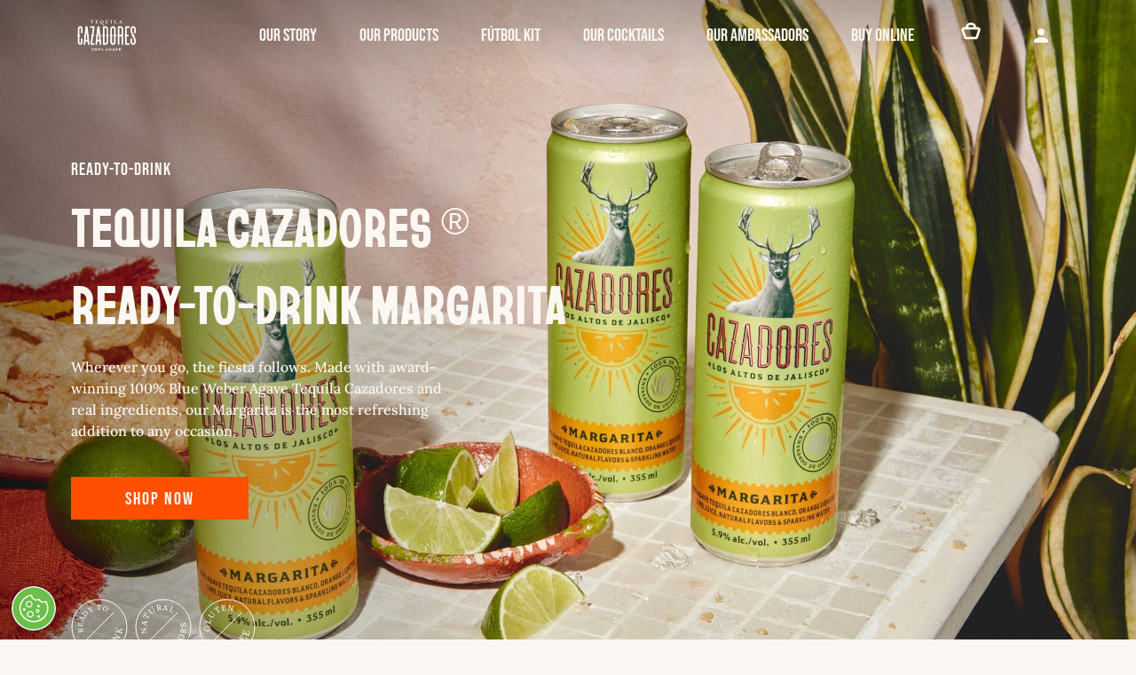

--- FILE ---
content_type: text/html; charset=UTF-8
request_url: https://www.cazadores.com/us/en/our-tequila/margarita/
body_size: 17882
content:
<!doctype html>
<html lang="en">
<head>
    <meta charset="utf-8">
    <meta http-equiv="X-UA-Compatible" content="IE=edge">
    <meta name="viewport" content="width=device-width, initial-scale=1">
    <script>var NWP_PFP_SETTINGS = {"swear_words":["abbo","abortion","abuse","addict","addicts","alla","allah","alligatorbait","anal","analannie","analsex","anus","arab","arabs","areola","aroused","arse","arsehole","asian","ass","assassin","assassinate","assassination","assault","assbagger","assblaster","assclown","asscowboy","asses","assfuck","assfucker","asshat","asshole","assholes","asshore","assjockey","asskiss","asskisser","assklown","asslick","asslicker","asslover","assman","assmonkey","assmunch","assmuncher","asspacker","asspirate","asspuppies","assranger","asswhore","asswipe","athletesfoot","attack","babies","backdoor","backdoorman","badfuck","balllicker","balls","ballsack","banging","baptist","barelylegal","barf","barface","barfface","bast","bastard","bazongas","bazooms","beaner","beast","beastality","beastial","beastiality","beatoff","beat-off","beatyourmeat","beaver","bestial","bestiality","bi","biatch","bible","bicurious","bigass","bigbastard","bigbutt","bigger","bisexual","bi-sexual","bitch","bitcher","bitches","bitchez","bitchin","bitching","bitchslap","bitchy","biteme","blackman","blackout","blacks","blind","blow","blowjob","boang","bogan","bohunk","bollick","bollock","bomb","bombers","bombing","bombs","bomd","bondage","boner","bong","boob","boobies","boobs","booby","boody","boom","boong","boonga","boonie","booty","bootycall","bountybar","bra","brea5t","breast","breastjob","breastlover","breastman","brothel","bugger","buggered","buggery","bullcrap","bulldike","bulldyke","bullshit","bumblefuck","bumfuck","bunga","bunghole","burn","butchbabes","butchdike","butchdyke","buttbang","butt-bang","buttface","buttfuck","butt-fuck","buttfucker","butt-fucker","buttfuckers","butt-fuckers","butthead","buttman","buttmunch","buttmuncher","buttpirate","buttplug","buttstain","byatch","cacker","cameljockey","cameltoe","carpetmuncher","carruth","catholic","catholics","cemetery","chav","cherrypopper","chickslick","children's","chin","chinaman","chinamen","chinese","chink","chinky","choad","chode","christ","christian","church","cigarette","cigs","clamdigger","clamdiver","clit","clitoris","clogwog","cocaine","cock","cockblock","cockblocker","cockcowboy","cockfight","cockhead","cockknob","cocklicker","cocklover","cocknob","cockqueen","cockrider","cocksman","cocksmith","cocksmoker","cocksucer","cocksuck","cocksucked","cocksucker","cocksucking","cocktail","cocktease","cocky","cohee","coitus","color","colored","coloured","commie","communist","condom","conservative","conspiracy","coolie","cooly","coon","coondog","copulate","cornhole","corruption","cra5h","crabs","crack","crackpipe","crackwhore","crack-whore","crap","crapola","crapper","crappy","crash","creamy","crime","crimes","criminal","criminals","crotch","crotchjockey","crotchmonkey","crotchrot","cum","cumbubble","cumfest","cumjockey","cumm","cummer","cumming","cumquat","cumqueen","cumshot","cunilingus","cunillingus","cunn","cunnilingus","cunntt","cunt","cunteyed","cuntfuck","cuntfucker","cuntlick","cuntlicker","cuntlicking","cuntsucker","cybersex","cyberslimer","dago","dahmer","dammit","damn","damnation","damnit","darkie","darky","datnigga","dead","deapthroat","death","deepthroat","defecate","dego","demon","destroy","deth","devil","devilworshipper","dick","dickbrain","dickforbrains","dickhead","dickless","dicklick","dicklicker","dickman","dickwad","dickweed","diddle","die","died","dies","dike","dildo","dingleberry","dink","dipshit","dipstick","dirty","disease","diseases","disturbed","dive","dix","dixiedike","dixiedyke","doggiestyle","doggystyle","dong","doodoo","doo-doo","doom","dope","dragqueen","dragqween","dripdick","drug","drunk","drunken","dumb","dumbass","dumbbitch","dumbfuck","dyefly","dyke","easyslut","eatballs","eatme","eatpussy","ecstacy","ejaculate","ejaculated","ejaculating","ejaculation","enema","enemy","erect","erection","ero","escort","ethiopian","ethnic","european","evl","excrement","execute","executed","execution","executioner","explosion","facefucker","faeces","fag","fagging","faggot","fagot","failed","failure","fairies","fairy","faith","fannyfucker","fart","farted","farting","farty","fastfuck","fat","fatah","fatass","fatfuck","fatfucker","fatso","fckcum","fear","feces","felatio","felch","felcher","felching","fellatio","feltch","feltcher","feltching","fetish","fight","filipina","filipino","fingerfood","fingerfuck","fingerfucked","fingerfucker","fingerfuckers","fingerfucking","fire","firing","fister","fistfuck","fistfucked","fistfucker","fistfucking","fisting","flange","flasher","flatulence","floo","flydie","flydye","fok","fondle","footaction","footfuck","footfucker","footlicker","footstar","fore","foreskin","forni","fornicate","foursome","fourtwenty","fraud","freakfuck","freakyfucker","freefuck","fu","fubar","fuc","fucck","fuck","fucka","fuckable","fuckbag","fuckbuddy","fucked","fuckedup","fucker","fuckers","fuckface","fuckfest","fuckfreak","fuckfriend","fuckhead","fuckher","fuckin","fuckina","fucking","fuckingbitch","fuckinnuts","fuckinright","fuckit","fuckknob","fuckme","fuckmehard","fuckmonkey","fuckoff","fuckpig","fucks","fucktard","fuckwhore","fuckyou","fudgepacker","fugly","fuk","fuks","funeral","funfuck","fungus","fuuck","gangbang","gangbanged","gangbanger","gangsta","gatorbait","gay","gaymuthafuckinwhore","gaysex","geez","geezer","geni","genital","getiton","gin","ginzo","gipp","girls","givehead","glazeddonut","gob","god","godammit","goddamit","goddammit","goddamn","goddamned","goddamnes","goddamnit","goddamnmuthafucker","goldenshower","gonorrehea","gonzagas","gook","gotohell","goy","goyim","greaseball","gringo","groe","gross","grostulation","gubba","gummer","gun","gyp","gypo","gypp","gyppie","gyppo","gyppy","hamas","handjob","hapa","harder","hardon","harem","headfuck","headlights","hebe","heeb","hell","henhouse","heroin","herpes","heterosexual","hijack","hijacker","hijacking","hillbillies","hindoo","hiscock","hitler","hitlerism","hitlerist","hiv","ho","hobo","hodgie","hoes","holestuffer","homicide","homo","homobangers","homosexual","honger","honk","honkers","honkey","honky","hook","hooker","hookers","hooters","hore","hork","horn","horney","horniest","horny","horseshit","hosejob","hoser","hostage","hotdamn","hotpussy","hottotrot","hummer","husky","hussy","hustler","hymen","hymie","iblowu","idiot","ikey","illegal","incest","insest","intercourse","interracial","intheass","inthebuff","israel","israeli","israel's","italiano","itch","jackass","jackoff","jackshit","jacktheripper","jade","jap","japanese","japcrap","jebus","jeez","jerkoff","jesus","jesuschrist","jew","jewish","jiga","jigaboo","jigg","jigga","jiggabo","jigger","jiggy","jihad","jijjiboo","jimfish","jism","jiz","jizim","jizjuice","jizm","jizz","jizzim","jizzum","joint","juggalo","jugs","junglebunny","kaffer","kaffir","kaffre","kafir","kanake","kid","kigger","kike","kill","killed","killer","killing","kills","kink","kinky","kissass","kkk","knife","knockers","kock","kondum","koon","kotex","krap","krappy","kraut","kum","kumbubble","kumbullbe","kummer","kumming","kumquat","kums","kunilingus","kunnilingus","kunt","ky","kyke","lactate","laid","lapdance","latin","lesbain","lesbayn","lesbian","lesbin","lesbo","lez","lezbe","lezbefriends","lezbo","lezz","lezzo","liberal","libido","licker","lickme","lies","limey","limpdick","limy","lingerie","liquor","livesex","loadedgun","lolita","looser","loser","lotion","lovebone","lovegoo","lovegun","lovejuice","lovemuscle","lovepistol","loverocket","lowlife","lsd","lubejob","lucifer","luckycammeltoe","lugan","lynch","macaca","mad","mafia","magicwand","mams","manhater","manpaste","marijuana","mastabate","mastabater","masterbate","masterblaster","mastrabator","masturbate","masturbating","mattressprincess","meatbeatter","meatrack","meth","mexican","mgger","mggor","mickeyfinn","mideast","milf","minority","mockey","mockie","mocky","mofo","moky","moles","molest","molestation","molester","molestor","moneyshot","mooncricket","mormon","moron","moslem","mosshead","mothafuck","mothafucka","mothafuckaz","mothafucked","mothafucker","mothafuckin","mothafucking","mothafuckings","motherfuck","motherfucked","motherfucker","motherfuckin","motherfucking","motherfuckings","motherlovebone","muff","muffdive","muffdiver","muffindiver","mufflikcer","mulatto","muncher","munt","murder","murderer","muslim","naked","narcotic","nasty","nastybitch","nastyho","nastyslut","nastywhore","nazi","necro","negro","negroes","negroid","negro's","nig","niger","nigerian","nigerians","nigg","nigga","niggah","niggaracci","niggard","niggarded","niggarding","niggardliness","niggardliness's","niggardly","niggards","niggard's","niggaz","nigger","niggerhead","niggerhole","niggers","nigger's","niggle","niggled","niggles","niggling","nigglings","niggor","niggur","niglet","nignog","nigr","nigra","nigre","nip","nipple","nipplering","nittit","nlgger","nlggor","nofuckingway","nook","nookey","nookie","noonan","nooner","nude","nudger","nuke","nutfucker","nymph","ontherag","oral","orga","orgasim","orgasm","orgies","orgy","osama","paki","palesimian","palestinian","pansies","pansy","panti","panties","payo","pearlnecklace","peck","pecker","peckerwood","pee","peehole","pee-pee","peepshow","peepshpw","pendy","penetration","peni5","penile","penis","penises","penthouse","period","perv","phonesex","phuk","phuked","phuking","phukked","phukking","phungky","phuq","pi55","picaninny","piccaninny","pickaninny","piker","pikey","piky","pimp","pimped","pimper","pimpjuic","pimpjuice","pimpsimp","pindick","piss","pissed","pisser","pisses","pisshead","pissin","pissing","pissoff","pistol","pixie","pixy","playboy","playgirl","pocha","pocho","pocketpool","pohm","polack","pom","pommie","pommy","poo","poon","poontang","poop","pooper","pooperscooper","pooping","poorwhitetrash","popimp","porchmonkey","porn","pornflick","pornking","porno","pornography","pornprincess","pot","poverty","premature","pric","prick","prickhead","primetime","propaganda","pros","prostitute","protestant","pu55i","pu55y","pube","pubic","pubiclice","pud","pudboy","pudd","puddboy","puke","puntang","purinapricness","puss","pussie","pussies","pussy","pussycat","pussyeater","pussyfucker","pussylicker","pussylips","pussylover","pussypounder","pusy","quashie","queef","queer","quickie","quim","ra8s","rabbi","racial","racist","radical","radicals","raghead","randy","rape","raped","raper","rapist","rearend","rearentry","rectum","redlight","redneck","reefer","reestie","refugee","reject","remains","rentafuck","republican","rere","retard","retarded","ribbed","rigger","rimjob","rimming","roach","robber","roundeye","rump","russki","russkie","sadis","sadom","samckdaddy","sandm","sandnigger","satan","scag","scallywag","scat","schlong","screw","screwyou","scrotum","scum","semen","seppo","servant","sex","sexed","sexfarm","sexhound","sexhouse","sexing","sexkitten","sexpot","sexslave","sextogo","sextoy","sextoys","sexual","sexually","sexwhore","sexy","sexymoma","sexy-slim","shag","shaggin","shagging","shat","shav","shawtypimp","sheeney","shhit","shinola","shit","shitcan","shitdick","shite","shiteater","shited","shitface","shitfaced","shitfit","shitforbrains","shitfuck","shitfucker","shitfull","shithapens","shithappens","shithead","shithouse","shiting","shitlist","shitola","shitoutofluck","shits","shitstain","shitted","shitter","shitting","shitty","shoot","shooting","shortfuck","showtime","sick","sissy","sixsixsix","sixtynine","sixtyniner","skank","skankbitch","skankfuck","skankwhore","skanky","skankybitch","skankywhore","skinflute","skum","skumbag","slant","slanteye","slapper","slaughter","slav","slave","slavedriver","sleezebag","sleezeball","slideitin","slime","slimeball","slimebucket","slopehead","slopey","slopy","slut","sluts","slutt","slutting","slutty","slutwear","slutwhore","smack","smackthemonkey","smut","snatch","snatchpatch","snigger","sniggered","sniggering","sniggers","snigger's","sniper","snot","snowback","snownigger","sob","sodom","sodomise","sodomite","sodomize","sodomy","sonofabitch","sonofbitch","sooty","sos","soviet","spaghettibender","spaghettinigger","spank","spankthemonkey","sperm","spermacide","spermbag","spermhearder","spermherder","spic","spick","spig","spigotty","spik","spit","spitter","splittail","spooge","spreadeagle","spunk","spunky","squaw","stagg","stiffy","strapon","stringer","stripclub","stroke","stroking","stupid","stupidfuck","stupidfucker","suck","suckdick","sucker","suckme","suckmyass","suckmydick","suckmytit","suckoff","suicide","swallow","swallower","swalow","swastika","sweetness","syphilis","taboo","taff","tampon","tang","tantra","tarbaby","tard","teat","terror","terrorist","teste","testicle","testicles","thicklips","thirdeye","thirdleg","threesome","threeway","timbernigger","tinkle","tit","titbitnipply","titfuck","titfucker","titfuckin","titjob","titlicker","titlover","tits","tittie","titties","titty","tnt","toilet","tongethruster","tongue","tonguethrust","tonguetramp","tortur","torture","tosser","towelhead","trailertrash","tramp","trannie","tranny","transexual","transsexual","transvestite","triplex","trisexual","trojan","trots","tuckahoe","tunneloflove","turd","turnon","twat","twink","twinkie","twobitwhore","uck","uk","unfuckable","upskirt","uptheass","upthebutt","urinary","urinate","urine","usama","uterus","vagina","vaginal","vatican","vibr","vibrater","vibrator","vietcong","violence","virgin","virginbreaker","vomit","vulva","wab","wank","wanker","wanking","waysted","weapon","weenie","weewee","welcher","welfare","wetb","wetback","wetspot","whacker","whash","whigger","whiskey","whiskeydick","whiskydick","whit","whitenigger","whites","whitetrash","whitey","whiz","whop","whore","whorefucker","whorehouse","wigger","willie","williewanker","willy","wn","wog","women's","wop","wtf","wuss","wuzzie","xtc","xxx","yankee","yellowman","zigabo","zipperhead","brexit","paedophile","douchebag","bender","keffa","bumbaclaat","sphincter","kluklux","gollywog","bumda","diageo","bukkake","prozzy","swinger","dogging","spunck","novichok","minge","minger","clunge","swetahop","diadetes","underage","teenagers","smirnoff","alcoholic"],"validation_msg":"Text Entry Prohibited Please Try Again"};</script><link rel='preload' as='font' type='font/woff2' href='https://www.cazadores.com/wp-content/themes/cazadores/assets/fonts/Lora-Medium.woff2' crossorigin='anonymous' />
<link rel='preload' as='font' type='font/woff2' href='https://www.cazadores.com/wp-content/themes/cazadores/assets/fonts/Lora-Regular.woff2' crossorigin='anonymous' />
<link rel='preload' as='font' type='font/woff2' href='https://www.cazadores.com/wp-content/themes/cazadores/assets/fonts/BebasNeue-Regular.woff2' crossorigin='anonymous' />
<link rel='preload' as='font' type='font/woff2' href='https://www.cazadores.com/wp-content/themes/cazadores/assets/fonts/BAYARD-Regular.woff2' crossorigin='anonymous' />
<meta name='robots' content='index, follow, max-image-preview:large, max-snippet:-1, max-video-preview:-1' />
	<style>img:is([sizes="auto" i], [sizes^="auto," i]) { contain-intrinsic-size: 3000px 1500px }</style>
	<script id="push-data-layer">
	window.dataLayer = window.dataLayer || [];
	const referrer = document.referrer;
	window.dataLayer.push({
    "event": "page_meta",
    "agency": "EPAM",
    "breakpoint": "1366px|768px",
    "last_modified": "2025-11-21 12:50:58",
    "page_brand": "cazadores",
    "page_country": "us",
    "page_environment": "production",
    "page_language": "en",
    "page_location": "https://www.cazadores.com/us/en/our-tequila/margarita/",
    "page_path": "/us/en/our-tequila/margarita/",
    "page_title": "Margarita",
    "page_type": "product",
    "product_type": "Tequila",
    "shop_type": "n/a",
    "site_type": "Consumer Website",
    "system": "wordpress",
    "event_source": "source_code",
    "version": "1"
})
	window.dataLayer[0].referrer = referrer;
</script>

	<!-- This site is optimized with the Yoast SEO plugin v26.4 - https://yoast.com/wordpress/plugins/seo/ -->
	<title>Margarita - Cazadores US</title>
	<link rel="canonical" href="https://www.cazadores.com/us/en/our-tequila/margarita/" />
	<meta property="og:locale" content="en_US" />
	<meta property="og:title" content="Margarita - Cazadores US" />
	<meta property="og:url" content="https://www.cazadores.com/us/en/our-tequila/margarita/" />
	<meta property="og:site_name" content="Cazadores US" />
	<meta property="article:modified_time" content="2025-11-21T12:50:58+00:00" />
	<meta property="og:image" content="https://d1oqiickzzpl3c.cloudfront.net/wp-content/uploads/sites/2/2021/08/22093101/FY23_Cazadores_RTD_Situation_Margarita_8495x5663-1-1-1.jpg" />
	<meta name="twitter:card" content="summary_large_image" />
	<!-- / Yoast SEO plugin. -->


<link rel='dns-prefetch' href='//cdn-ukwest.onetrust.com' />
	<script>window.bacaBaseDataForJs = {
    "homeUrl": "https://www.cazadores.com/us/en",
    "ajaxUrl": "https://www.cazadores.com/us/en/wp-admin/admin-ajax.php",
    "cookiePolicyUrl": "https://www.cazadores.com/us/en/cookie-policy",
    "env": "production",
    "brand": "cazadores"
}</script>
	<link rel='stylesheet' id='wp-block-library-css' href='https://www.cazadores.com/us/en/wp-includes/css/dist/block-library/style.min.css?ver=6.8.3' type='text/css' media='all' />
<style id='classic-theme-styles-inline-css' type='text/css'>
/*! This file is auto-generated */
.wp-block-button__link{color:#fff;background-color:#32373c;border-radius:9999px;box-shadow:none;text-decoration:none;padding:calc(.667em + 2px) calc(1.333em + 2px);font-size:1.125em}.wp-block-file__button{background:#32373c;color:#fff;text-decoration:none}
</style>
<style id='safe-svg-svg-icon-style-inline-css' type='text/css'>
.safe-svg-cover{text-align:center}.safe-svg-cover .safe-svg-inside{display:inline-block;max-width:100%}.safe-svg-cover svg{fill:currentColor;height:100%;max-height:100%;max-width:100%;width:100%}

</style>
<style id='global-styles-inline-css' type='text/css'>
:root{--wp--preset--aspect-ratio--square: 1;--wp--preset--aspect-ratio--4-3: 4/3;--wp--preset--aspect-ratio--3-4: 3/4;--wp--preset--aspect-ratio--3-2: 3/2;--wp--preset--aspect-ratio--2-3: 2/3;--wp--preset--aspect-ratio--16-9: 16/9;--wp--preset--aspect-ratio--9-16: 9/16;--wp--preset--color--black: #000000;--wp--preset--color--cyan-bluish-gray: #abb8c3;--wp--preset--color--white: #ffffff;--wp--preset--color--pale-pink: #f78da7;--wp--preset--color--vivid-red: #cf2e2e;--wp--preset--color--luminous-vivid-orange: #ff6900;--wp--preset--color--luminous-vivid-amber: #fcb900;--wp--preset--color--light-green-cyan: #7bdcb5;--wp--preset--color--vivid-green-cyan: #00d084;--wp--preset--color--pale-cyan-blue: #8ed1fc;--wp--preset--color--vivid-cyan-blue: #0693e3;--wp--preset--color--vivid-purple: #9b51e0;--wp--preset--gradient--vivid-cyan-blue-to-vivid-purple: linear-gradient(135deg,rgba(6,147,227,1) 0%,rgb(155,81,224) 100%);--wp--preset--gradient--light-green-cyan-to-vivid-green-cyan: linear-gradient(135deg,rgb(122,220,180) 0%,rgb(0,208,130) 100%);--wp--preset--gradient--luminous-vivid-amber-to-luminous-vivid-orange: linear-gradient(135deg,rgba(252,185,0,1) 0%,rgba(255,105,0,1) 100%);--wp--preset--gradient--luminous-vivid-orange-to-vivid-red: linear-gradient(135deg,rgba(255,105,0,1) 0%,rgb(207,46,46) 100%);--wp--preset--gradient--very-light-gray-to-cyan-bluish-gray: linear-gradient(135deg,rgb(238,238,238) 0%,rgb(169,184,195) 100%);--wp--preset--gradient--cool-to-warm-spectrum: linear-gradient(135deg,rgb(74,234,220) 0%,rgb(151,120,209) 20%,rgb(207,42,186) 40%,rgb(238,44,130) 60%,rgb(251,105,98) 80%,rgb(254,248,76) 100%);--wp--preset--gradient--blush-light-purple: linear-gradient(135deg,rgb(255,206,236) 0%,rgb(152,150,240) 100%);--wp--preset--gradient--blush-bordeaux: linear-gradient(135deg,rgb(254,205,165) 0%,rgb(254,45,45) 50%,rgb(107,0,62) 100%);--wp--preset--gradient--luminous-dusk: linear-gradient(135deg,rgb(255,203,112) 0%,rgb(199,81,192) 50%,rgb(65,88,208) 100%);--wp--preset--gradient--pale-ocean: linear-gradient(135deg,rgb(255,245,203) 0%,rgb(182,227,212) 50%,rgb(51,167,181) 100%);--wp--preset--gradient--electric-grass: linear-gradient(135deg,rgb(202,248,128) 0%,rgb(113,206,126) 100%);--wp--preset--gradient--midnight: linear-gradient(135deg,rgb(2,3,129) 0%,rgb(40,116,252) 100%);--wp--preset--font-size--small: 13px;--wp--preset--font-size--medium: 20px;--wp--preset--font-size--large: 36px;--wp--preset--font-size--x-large: 42px;--wp--preset--spacing--20: 0.44rem;--wp--preset--spacing--30: 0.67rem;--wp--preset--spacing--40: 1rem;--wp--preset--spacing--50: 1.5rem;--wp--preset--spacing--60: 2.25rem;--wp--preset--spacing--70: 3.38rem;--wp--preset--spacing--80: 5.06rem;--wp--preset--shadow--natural: 6px 6px 9px rgba(0, 0, 0, 0.2);--wp--preset--shadow--deep: 12px 12px 50px rgba(0, 0, 0, 0.4);--wp--preset--shadow--sharp: 6px 6px 0px rgba(0, 0, 0, 0.2);--wp--preset--shadow--outlined: 6px 6px 0px -3px rgba(255, 255, 255, 1), 6px 6px rgba(0, 0, 0, 1);--wp--preset--shadow--crisp: 6px 6px 0px rgba(0, 0, 0, 1);}:where(.is-layout-flex){gap: 0.5em;}:where(.is-layout-grid){gap: 0.5em;}body .is-layout-flex{display: flex;}.is-layout-flex{flex-wrap: wrap;align-items: center;}.is-layout-flex > :is(*, div){margin: 0;}body .is-layout-grid{display: grid;}.is-layout-grid > :is(*, div){margin: 0;}:where(.wp-block-columns.is-layout-flex){gap: 2em;}:where(.wp-block-columns.is-layout-grid){gap: 2em;}:where(.wp-block-post-template.is-layout-flex){gap: 1.25em;}:where(.wp-block-post-template.is-layout-grid){gap: 1.25em;}.has-black-color{color: var(--wp--preset--color--black) !important;}.has-cyan-bluish-gray-color{color: var(--wp--preset--color--cyan-bluish-gray) !important;}.has-white-color{color: var(--wp--preset--color--white) !important;}.has-pale-pink-color{color: var(--wp--preset--color--pale-pink) !important;}.has-vivid-red-color{color: var(--wp--preset--color--vivid-red) !important;}.has-luminous-vivid-orange-color{color: var(--wp--preset--color--luminous-vivid-orange) !important;}.has-luminous-vivid-amber-color{color: var(--wp--preset--color--luminous-vivid-amber) !important;}.has-light-green-cyan-color{color: var(--wp--preset--color--light-green-cyan) !important;}.has-vivid-green-cyan-color{color: var(--wp--preset--color--vivid-green-cyan) !important;}.has-pale-cyan-blue-color{color: var(--wp--preset--color--pale-cyan-blue) !important;}.has-vivid-cyan-blue-color{color: var(--wp--preset--color--vivid-cyan-blue) !important;}.has-vivid-purple-color{color: var(--wp--preset--color--vivid-purple) !important;}.has-black-background-color{background-color: var(--wp--preset--color--black) !important;}.has-cyan-bluish-gray-background-color{background-color: var(--wp--preset--color--cyan-bluish-gray) !important;}.has-white-background-color{background-color: var(--wp--preset--color--white) !important;}.has-pale-pink-background-color{background-color: var(--wp--preset--color--pale-pink) !important;}.has-vivid-red-background-color{background-color: var(--wp--preset--color--vivid-red) !important;}.has-luminous-vivid-orange-background-color{background-color: var(--wp--preset--color--luminous-vivid-orange) !important;}.has-luminous-vivid-amber-background-color{background-color: var(--wp--preset--color--luminous-vivid-amber) !important;}.has-light-green-cyan-background-color{background-color: var(--wp--preset--color--light-green-cyan) !important;}.has-vivid-green-cyan-background-color{background-color: var(--wp--preset--color--vivid-green-cyan) !important;}.has-pale-cyan-blue-background-color{background-color: var(--wp--preset--color--pale-cyan-blue) !important;}.has-vivid-cyan-blue-background-color{background-color: var(--wp--preset--color--vivid-cyan-blue) !important;}.has-vivid-purple-background-color{background-color: var(--wp--preset--color--vivid-purple) !important;}.has-black-border-color{border-color: var(--wp--preset--color--black) !important;}.has-cyan-bluish-gray-border-color{border-color: var(--wp--preset--color--cyan-bluish-gray) !important;}.has-white-border-color{border-color: var(--wp--preset--color--white) !important;}.has-pale-pink-border-color{border-color: var(--wp--preset--color--pale-pink) !important;}.has-vivid-red-border-color{border-color: var(--wp--preset--color--vivid-red) !important;}.has-luminous-vivid-orange-border-color{border-color: var(--wp--preset--color--luminous-vivid-orange) !important;}.has-luminous-vivid-amber-border-color{border-color: var(--wp--preset--color--luminous-vivid-amber) !important;}.has-light-green-cyan-border-color{border-color: var(--wp--preset--color--light-green-cyan) !important;}.has-vivid-green-cyan-border-color{border-color: var(--wp--preset--color--vivid-green-cyan) !important;}.has-pale-cyan-blue-border-color{border-color: var(--wp--preset--color--pale-cyan-blue) !important;}.has-vivid-cyan-blue-border-color{border-color: var(--wp--preset--color--vivid-cyan-blue) !important;}.has-vivid-purple-border-color{border-color: var(--wp--preset--color--vivid-purple) !important;}.has-vivid-cyan-blue-to-vivid-purple-gradient-background{background: var(--wp--preset--gradient--vivid-cyan-blue-to-vivid-purple) !important;}.has-light-green-cyan-to-vivid-green-cyan-gradient-background{background: var(--wp--preset--gradient--light-green-cyan-to-vivid-green-cyan) !important;}.has-luminous-vivid-amber-to-luminous-vivid-orange-gradient-background{background: var(--wp--preset--gradient--luminous-vivid-amber-to-luminous-vivid-orange) !important;}.has-luminous-vivid-orange-to-vivid-red-gradient-background{background: var(--wp--preset--gradient--luminous-vivid-orange-to-vivid-red) !important;}.has-very-light-gray-to-cyan-bluish-gray-gradient-background{background: var(--wp--preset--gradient--very-light-gray-to-cyan-bluish-gray) !important;}.has-cool-to-warm-spectrum-gradient-background{background: var(--wp--preset--gradient--cool-to-warm-spectrum) !important;}.has-blush-light-purple-gradient-background{background: var(--wp--preset--gradient--blush-light-purple) !important;}.has-blush-bordeaux-gradient-background{background: var(--wp--preset--gradient--blush-bordeaux) !important;}.has-luminous-dusk-gradient-background{background: var(--wp--preset--gradient--luminous-dusk) !important;}.has-pale-ocean-gradient-background{background: var(--wp--preset--gradient--pale-ocean) !important;}.has-electric-grass-gradient-background{background: var(--wp--preset--gradient--electric-grass) !important;}.has-midnight-gradient-background{background: var(--wp--preset--gradient--midnight) !important;}.has-small-font-size{font-size: var(--wp--preset--font-size--small) !important;}.has-medium-font-size{font-size: var(--wp--preset--font-size--medium) !important;}.has-large-font-size{font-size: var(--wp--preset--font-size--large) !important;}.has-x-large-font-size{font-size: var(--wp--preset--font-size--x-large) !important;}
:where(.wp-block-post-template.is-layout-flex){gap: 1.25em;}:where(.wp-block-post-template.is-layout-grid){gap: 1.25em;}
:where(.wp-block-columns.is-layout-flex){gap: 2em;}:where(.wp-block-columns.is-layout-grid){gap: 2em;}
:root :where(.wp-block-pullquote){font-size: 1.5em;line-height: 1.6;}
</style>
<link rel='stylesheet' id='core-css-css' href='https://www.cazadores.com/wp-content/themes/cazadores/assets/css/main.min.css?ver=1761212943-mtime' type='text/css' media='all' />
<link rel='stylesheet' id='liquid-sdk2-css' href='https://www.cazadores.com/wp-content/plugins/baca-liquid-sdk2-integration/assets/style.css?ver=1761212458-mtime' type='text/css' media='all' />
<link rel='stylesheet' id='liquid-sdk2-cazadores-style-cazadores.css-css' href='https://www.cazadores.com/wp-content/plugins/baca-liquid-sdk2-integration/assets/brands/cazadores/style-cazadores.css?ver=1761212457-mtime' type='text/css' media='all' />
<link rel='stylesheet' id='nwp-popups-common-css' href='https://www.cazadores.com/wp-content/plugins/nwp-popups/assets/common.css?ver=1761212659' type='text/css' media='all' />
<link rel='stylesheet' id='nwp-popups-promo-corner-based-plugin-css' href='https://www.cazadores.com/wp-content/plugins/nwp-popups/popups/promo-corner-based/style.css?ver=1761212659' type='text/css' media='all' />
<link rel='stylesheet' id='nwp-popups-promo-corner-based-theme-css' href='https://www.cazadores.com/wp-content/themes/cazadores/plugin-depended-scripts/nwp-popups/promo-corner-based/style.css?ver=1761212944' type='text/css' media='all' />
<script type="text/javascript" src="https://www.cazadores.com/wp-content/plugins/nwp-jquery-downgrade/assets/js/jquery/jquery.min.js?ver=1761212650-mtime" id="jquery-core-js"></script>
<script type="text/javascript" src="https://www.cazadores.com/wp-content/plugins/nwp-jquery-downgrade/assets/js/jquery-migrate/jquery-migrate-1.4.1-wp.js?ver=1761212649-mtime" id="jquery-migrate-js"></script>
<script type="text/javascript" src="https://www.cazadores.com/wp-content/mu-plugins/manage-assets/js/lazysizes.min.js?ver=1761212378-mtime" id="lazysizes-lazyload-js" async></script>
<script type="text/javascript" id="AJAXQueue-js-extra">
/* <![CDATA[ */
var AJAXQueueData = {"ajax_url":"https:\/\/www.cazadores.com\/us\/en\/wp-admin\/admin-ajax.php","action":"AJAXQueue"};
/* ]]> */
</script>
<script type="text/javascript" src="https://www.cazadores.com/wp-content/plugins/panel-builder/src/ajax-queue/resources/js/AJAXQueue.js?ver=1761212670-mtime" id="AJAXQueue-js"></script>
<script src="https://cdn-ukwest.onetrust.com/consent/54f06807-6a1e-49e3-975b-00cf13c2f407/OtAutoBlock.js"></script><script src="https://cdn-ukwest.onetrust.com/scripttemplates/otSDKStub.js" charset="UTF-8" data-domain-script="54f06807-6a1e-49e3-975b-00cf13c2f407" ></script><script type="text/javascript" id="one_trust-js-extra">
/* <![CDATA[ */
var settings = {"consent_enabled":"true"};
/* ]]> */
</script>
<script type="text/javascript" src="https://www.cazadores.com/wp-content/plugins/nwp-plugin-epam-agegate/js/one-trust.js?ver=1761212658-mtime" id="one_trust-js"></script>
<script type="text/javascript" id="nwp_geo_locator_ip-js-extra">
/* <![CDATA[ */
var nwp_age_gate_geo_locator_ip = {"url":"https:\/\/ip-geo-locator-prod.prod.bacardi.digital\/v1\/locate"};
/* ]]> */
</script>
<script type="text/javascript" src="https://www.cazadores.com/wp-content/plugins/nwp-plugin-epam-agegate/js/geo-locator.js?ver=1761212658-mtime" id="nwp_geo_locator_ip-js"></script>
<script type="text/javascript" id="nwp_epam_agegate-js-extra">
/* <![CDATA[ */
var nwp_epam_agegate = {"brand":"cazadores","country":"us","language":"en","prefix":"\/us\/en","age_gate_url":"https:\/\/age-gate-prod.prod.bacardi.digital\/static\/agegate.js","countries_disabled":""};
/* ]]> */
</script>
<script type="text/javascript" src="https://www.cazadores.com/wp-content/plugins/nwp-plugin-epam-agegate/js/age-gate.js?ver=1761212658-mtime" id="nwp_epam_agegate-js"></script>
<script type="text/javascript" src="https://www.cazadores.com/wp-content/themes/cazadores/assets/js/bundle.min.js?ver=1761212944-mtime" id="core-js-js"></script>
<style>
				#wpadminbar { background-color: #6d0d0f!important; }
				#adminmenu li.wp-has-current-submenu a.wp-has-current-submenu { background-color: #6d0d0f!important; }
			</style><style>.rd_adminpanel_env_color a {
			box-shadow: inset 0 32px 5px rgba(0, 0, 0, 0.5) !important;
			padding-left: 30px !important;
			padding-right: 30px !important;
			}
		</style>
<!-- Google Tag Manager -->
<script>
			(function(w,d,s,l,i){w[l]=w[l]||[];w[l].push({'gtm.start':
		new Date().getTime(),event:'gtm.js'});var f=d.getElementsByTagName(s)[0],
		j=d.createElement(s),dl=l!='dataLayer'?'&l='+l:'';j.async=true;j.src=
		'https://www.googletagmanager.com/gtm.js?id='+i+dl;f.parentNode.insertBefore(j,f);
	})(window,document,'script','dataLayer','GTM-KNBGVS');</script>
<!-- End Google Tag Manager -->
<!-- Stream WordPress user activity plugin v4.1.1 -->
<script>NWP_LOCALES_LIST = {"locales_list":{"es-mx":{"homepage":"https:\/\/www.cazadores.com\/mx\/es\/"},"en-us":{"homepage":"https:\/\/www.cazadores.com\/us\/en\/"}},"current-locale":"en-us"}</script><meta property="og:type" content="article" />		<script type="text/javascript">
			window.liquidStorageSDK = {"client_id":"fa614350a6b65395a142b2b28cc6ce14","environment":"prod","common":{"plp_page_url":"https:\/\/www.cazadores.com\/us\/en\/get-cazadores-delivered\/","out_of_delivery_shop_url":"https:\/\/www.cazadores.com\/us\/en\/find-now\/","collecting_analytics_enabler":false,"img_slider_enabler":false,"address_placeholder":"Enter your delivery address or Zip code","site_protected_text":"This site is protected by reCAPTCHA and the Google <a href=\"https:\/\/policies.google.com\/privacy\">Privacy Policy<\/a> and <a href=\"https:\/\/policies.google.com\/terms\">Terms of Service<\/a> apply.","categories":[],"out_of_stock_title":"Out of stock","out_of_stock_text":"Don't worry! Soon we will replenish the stocks of this product and it will be available again. In the meantime, you can find out more about this product.","out_of_delivery_title":"Outside the delivery area","out_of_delivery_text":"Unfortunately, we do not deliver this product to your address. Find offline shops near you where you can buy our products."},"engraving":{"number_characters_per_line":0,"prefilled_messages_by_lines":[]},"personalization":{"personalized_page_url":""},"json_with_text_values":{"engravingWrapper":"Engraving","engravingMessage":"Personalization message","engraveMyBottle":"ENGRAVE MY BOTTLE.","engravingWarning":"ENGRAVING ORDERS CANNOT BE CANCELLED","brandPrefix":"cazadores","addFindNowButtonArray":["Reposado","Blanco","A\u00f1ejo","Extra A\u00f1ejo","Tequila Cocktails"]}};
		</script>
		<link rel="icon" href="https://d1oqiickzzpl3c.cloudfront.net/wp-content/uploads/sites/2/2021/08/11082630/cropped-cropped-favicon-1-32x32.png" sizes="32x32" />
<link rel="icon" href="https://d1oqiickzzpl3c.cloudfront.net/wp-content/uploads/sites/2/2021/08/11082630/cropped-cropped-favicon-1-192x192.png" sizes="192x192" />
<link rel="apple-touch-icon" href="https://d1oqiickzzpl3c.cloudfront.net/wp-content/uploads/sites/2/2021/08/11082630/cropped-cropped-favicon-1-180x180.png" />
<meta name="msapplication-TileImage" content="https://d1oqiickzzpl3c.cloudfront.net/wp-content/uploads/sites/2/2021/08/11082630/cropped-cropped-favicon-1-270x270.png" />
		<style type="text/css" id="wp-custom-css">
			.page-id-2619 .panel--type-simple-image img {
	background: none; 
}		</style>
		
</head>
<body class="wp-singular product-template-default single single-product postid-559 wp-theme-core wp-child-theme-cazadores cazadores_us cazadores_us_en menu-transparent-color" >

<!-- Google Tag Manager (noscript) -->
<noscript>
	<iframe src="https://www.googletagmanager.com/ns.html?id=GTM-KNBGVS" height="0" width="0"
			style="display:none; visibility:hidden" sandbox></iframe>
</noscript>
<!-- End Google Tag Manager (noscript) -->

<!-- ####################### -->
<!-- SPOTLIGHT INJECTED CODE -->
<!-- ####################### -->
              <script type='text/javascript'>
                 (function() {
                     SpotlightConf = {
                     host: 'spl.bacardi.com',
                     brand: 'cazadores',
                     age_gate:{'disabled': true},
                     cep: {banner : 'disabled', site:'cazadoresUS'}, 
                     locale:{country : 'US', language : 'en'}
                 }
                 })();
              </script>                                                                              
              <script type='text/javascript' src='//d29mknc5251yuj.cloudfront.net/static/core/scripts/spotlight.js'></script>
<style>.header {padding-top: 0;}</style>
<!-- ####################### -->
<!-- END                     -->
<!-- ####################### -->
<!--ENV: live -->
<script src="https://www.cazadores.com/wp-content/plugins/nwp_plugin_spotlight/public/js/spika-reg.js"></script><script src="https://www.cazadores.com/wp-content/plugins/nwp_plugin_spotlight/public/js/spika.global.js"></script>

    <div class="wrapper">
            <header class="header">
            <div class="header-top-menu" itemscope>
                                    <div class="header-menu-logo">
                                                    <a class="header-menu-logo__white" href="https://www.cazadores.com/us/en/">
                                <img class="custom-logo" src="https://d1oqiickzzpl3c.cloudfront.net/wp-content/uploads/sites/2/2021/07/19121228/White.svg" alt="cazadores-white-logo"/>
                            </a>
                        
                                                    <a class="header-menu-logo__red" href="https://www.cazadores.com/us/en/">
                                <img class="custom-logo" src="https://d1oqiickzzpl3c.cloudfront.net/wp-content/uploads/sites/2/2021/07/19121229/Red.svg" alt="cazadores-red-logo"/>
                            </a>
                                            </div>
                
                <a id="header-menu-bars" href="javascript:void(0);" aria-hidden="true"
                   class="header-menu-bars header-menu__btn js-header-menu__btn"></a>
            </div>

			
            <div class="header-nav-wrapper js-dropdown-mob-menu">
                                    <a class="header-menu-logo__red" href="https://www.cazadores.com/us/en/">
                        <img class="custom-logo" src="https://d1oqiickzzpl3c.cloudfront.net/wp-content/uploads/sites/2/2021/07/19121229/Red.svg" alt="cazadores-mobile-logo"/>
                    </a>
                
                <nav class="header-nav">
                    <div class="menu-header-container"><ul id="menu-header" class="header-menu"><li class="menu-item-object-post header-nav-item" ><a data-id="brand-our-story" class="header-nav-item__link" href="https://www.cazadores.com/us/en/culture/our-story/" rel="noopener" >Our story</a></li>
<li class="header-nav-item" ><a data-id="brand-our-products" class="header-nav-item__link" href="https://www.cazadores.com/us/en/our-tequila/" rel="noopener" >OUR PRODUCTS</a></li>
<li class="header-nav-item" ><a data-id="brand-fÚtbol-kit" class="header-nav-item__link" href="https://www.cazadores.com/us/en/futbolkit/" rel="noopener" >FÚTBOL KIT</a></li>
<li class="header-nav-item" ><a data-id="brand-our-cocktails" class="header-nav-item__link" href="https://www.cazadores.com/us/en/tequila-cocktails/" rel="noopener" >OUR COCKTAILS</a></li>
<li class="header-nav-item" ><a data-id="brand-our-ambassadors" class="header-nav-item__link" href="https://www.cazadores.com/us/en/culture/our-ambassadors/" rel="noopener" >Our Ambassadors</a></li>
<li class="header-nav-item" ><a data-id="brand-buy-online" class="header-nav-item__link" href="https://www.cazadores.com/us/en/shop/" rel="noopener" >Buy online</a></li>
<li class="header-nav-item" ><a data-id="brand-cart" class="header-nav-item__link" title="liquid-cart-class-anchor" href="https://www.cazadores.com/us/en/" rel="noopener" >cart</a></li>
<li class="spotlight-login header-nav-item" ><a data-id="brand-sign-in" class="header-nav-item__link" href="#" rel="noopener" >Sign in</a></li>
<li class="spotlight-logout header-nav-item" ><a data-id="brand-sign-up" class="header-nav-item__link" href="#" rel="noopener" >Sign up</a></li>
</ul></div>
                </nav>
            </div>

			
        </header>
    <main><div class="panel-collection" data-js="panel-collection" data-modular-content-collection><section
					 class="panel panel--odd panel--type-hero-with-nutrition-details "								data-index="5"
			data-js="panel"
			data-type="hero-with-nutrition-details"
			data-modular-content
	><div class="hero-nutritional-block__picture"><div class="hero-nutritional-block__gradient hero-nutritional-block__gradient--bottom off"></div><div class="hero-nutritional-block__gradient hero-nutritional-block__gradient--left on"></div><picture ><source media="(max-width: 767px)"
					data-srcset="https://d1oqiickzzpl3c.cloudfront.net/wp-content/uploads/sites/2/2021/08/22093142/FY23_Cazadores_RTD_Situation_Margarita_8495x5663-2.jpg"><source data-srcset="https://d1oqiickzzpl3c.cloudfront.net/wp-content/uploads/sites/2/2021/08/22093101/FY23_Cazadores_RTD_Situation_Margarita_8495x5663-1-1-1.jpg"><img data-src="https://d1oqiickzzpl3c.cloudfront.net/wp-content/uploads/sites/2/2021/08/22093101/FY23_Cazadores_RTD_Situation_Margarita_8495x5663-1-1-1.jpg"
				alt=""
				title=""
				class="lazyload" /></picture></div><div class="hero-nutritional-block__content-container"><div class="hero-nutritional-block__content animated-block"><h4 class="hero-nutritional-block__subtitle animated-heading invisible-content">Ready-to-Drink</h4><h1 class="hero-nutritional-block__title animated-heading invisible-content">TEQUILA CAZADORES <sup>®</sup> Ready-To-Drink Margarita</h1><div class="animated-text__container invisible-content"><div class="animated-text"><p>Wherever you go, the fiesta follows. Made with award-winning 100% Blue Weber Agave Tequila Cazadores and real ingredients, our Margarita is the most refreshing addition to any occasion.</p></div></div><div class="hero-block-icons animated-text invisible-content"></div><div class="btn-desktop"><div class="btn-wrapper "><a href="#sdk"
		target="_self"
		class="btn btn-primary">Shop now	</a></div></div></div><div class="hero-nutritional-block__details animated-block"><div class="animated-text--mobile__container invisible-content--mobile"><div class="nutritions__wrapper animated-text--mobile"><svg class="nutritions__icon--white" xmlns="http://www.w3.org/2000/svg"
			xmlns:xlink="http://www.w3.org/1999/xlink" viewBox="0 0 64 64"><defs><path
					d="M18.6473 45.4917C11.189 38.1103 11.1267 26.0803 18.5082 18.622C25.8896 11.1637 37.9196 11.1015 45.3778 18.4829"
					id="top-line-text"/><path
					d="M13.6379 50.2857C23.7704 60.4604 40.2327 60.4945 50.4073 50.362C60.582 40.2294 60.6162 23.7672 50.4836 13.5925"
					id="bottom-line-text"/></defs><circle cx="32" cy="32" r="31"/><line x1="15.647" y1="48.1204" x2="48.2263" y2="15.6459"></line><text dx="9"
				style="font-size: 8px;"
				class="nutritions__text nutritions__text-top"><textPath xlink:href="#top-line-text">ready to</textPath></text><text dx="19"
				style="font-size: 10px;"
				class="nutritions__text nutritions__text-bottom"><textPath xlink:href="#bottom-line-text">drink </textPath></text></svg><svg class="nutritions__icon--white" xmlns="http://www.w3.org/2000/svg"
			xmlns:xlink="http://www.w3.org/1999/xlink" viewBox="0 0 64 64"><defs><path
					d="M18.6473 45.4917C11.189 38.1103 11.1267 26.0803 18.5082 18.622C25.8896 11.1637 37.9196 11.1015 45.3778 18.4829"
					id="top-line-text"/><path
					d="M13.6379 50.2857C23.7704 60.4604 40.2327 60.4945 50.4073 50.362C60.582 40.2294 60.6162 23.7672 50.4836 13.5925"
					id="bottom-line-text"/></defs><circle cx="32" cy="32" r="31"/><line x1="15.647" y1="48.1204" x2="48.2263" y2="15.6459"></line><text dx="8"
				style="font-size: 9px;"
				class="nutritions__text nutritions__text-top"><textPath xlink:href="#top-line-text">Natural</textPath></text><text dx="14"
				style="font-size: 9px;"
				class="nutritions__text nutritions__text-bottom"><textPath xlink:href="#bottom-line-text">Flavors</textPath></text></svg><svg class="nutritions__icon--white" xmlns="http://www.w3.org/2000/svg"
			xmlns:xlink="http://www.w3.org/1999/xlink" viewBox="0 0 64 64"><defs><path
					d="M18.6473 45.4917C11.189 38.1103 11.1267 26.0803 18.5082 18.622C25.8896 11.1637 37.9196 11.1015 45.3778 18.4829"
					id="top-line-text"/><path
					d="M13.6379 50.2857C23.7704 60.4604 40.2327 60.4945 50.4073 50.362C60.582 40.2294 60.6162 23.7672 50.4836 13.5925"
					id="bottom-line-text"/></defs><circle cx="32" cy="32" r="31"/><line x1="15.647" y1="48.1204" x2="48.2263" y2="15.6459"></line><text dx="10"
				style="font-size: 9px;"
				class="nutritions__text nutritions__text-top"><textPath xlink:href="#top-line-text">gluten</textPath></text><text dx="24"
				style="font-size: 11px;"
				class="nutritions__text nutritions__text-bottom"><textPath xlink:href="#bottom-line-text">free</textPath></text></svg></div></div><div class="nutritions__label"></div><div class="btn-mobile"><div class="btn-wrapper "><a href="#sdk"
		target="_self"
		class="btn btn-primary">Shop now	</a></div></div></div></div></section><section
					 class="panel panel--even panel--type-anchor-identifier "								data-index="6"
			data-js="panel"
			data-type="anchor-identifier"
			data-modular-content
	><a id="sdk"></a></section><section
					 class="panel panel--even panel--type-layout "								data-index="8"
			data-js="panel"
			data-type="layout"
			data-modular-content
	><div class="fl-wrap fl-wrap-inner--boxed"  data-id="panel-layout-69707138c3ea0"><div class="fl-wrap-inner" ><div class=" fl-layout--gutters"><div class=""><div class="fl-component mobile-align-left tablet-align-left desktop-align-left mobile-valign-top tablet-valign-top desktop-valign-top mobile-hidden tablet-hidden desktop-hidden " data-id="text-component-69707138c2197"><div  class="fl-text t-content" data-name="panels" data-depth="1" data-livetext><div  class="fl-text__content-wrap"><div  class="fl-text__content top" data-name="text" data-index="0" data-autop="true" data-livetext><div id="liquid-pdp-container"></div><script type="text/javascript">
	window.liquidStorageSDK.groupIds = [{"post_id":559,"group_id":"GROUPING-1680069","permalink":"https://www.cazadores.com/us/en/our-tequila/margarita/","is_enabled":true,"is_plp_hide":false,"is_personalized_label":false,"engraving":{"bottle_image_url":"","label_image_url":"","message_position_top_indent":0,"message_position_left_indent":0,"message_lines_count":1}}];
</script></div></div></div></div></div></div></div></div></section><section
					 class="panel panel--odd panel--type-full-width "								data-index="9"
			data-js="panel"
			data-type="full-width"
			data-modular-content
	><picture ><source media="(max-width: 767px)"
					data-srcset="https://d1oqiickzzpl3c.cloudfront.net/wp-content/uploads/sites/2/2021/08/25132534/CAZ001_210324_Lillegraven_CDMX_Fiesta_RTD-0253-1-darkened.jpg"><source data-srcset="https://d1oqiickzzpl3c.cloudfront.net/wp-content/uploads/sites/2/2021/08/25132342/CAZ001_210324_Lillegraven_CDMX_Drinks_RTD-0139-1-darkened.jpg"><img data-src="https://d1oqiickzzpl3c.cloudfront.net/wp-content/uploads/sites/2/2021/08/25132342/CAZ001_210324_Lillegraven_CDMX_Drinks_RTD-0139-1-darkened.jpg"
				alt=""
				title="CAZ001_210324_Lillegraven_CDMX_Drinks_RTD-0139-1 &#8211; darkened"
				class="lazyload" /></picture><div class="full-width-content animated-block position_left		align_center 		"><h2 class="full-width-title animated-heading invisible-content"			>Made with 100% Blue Weber Agave</h2><div class="full-width-description animated-text__container invisible-content"><div class="animated-text"><p>Hecho en México</p></div></div><div class="nutritions__wrapper"></div></div><div class="full-width-background-overlay on"></div></section><section
					 class="panel panel--even panel--type-social-medias-banner "								data-index="10"
			data-js="panel"
			data-type="social-medias-banner"
			data-modular-content
	><div class="panel--type-bacardi2020-social-medias-banner-panel__wrapper js-social-medias-banner lazyload"><div class="banner animated-block"><div class="banner__text"><h4 class="banner__subtitle animated-heading invisible-content"
				>¡Join the Fiesta!</h4><h2 class="banner__title animated-heading invisible-content"
				>REAL TEQUILA FOR REAL PEOPLE</h2><div class="banner__description animated-text__container invisible-content"><div class="animated-text"><p>GOOD TEQUILA TAKES TIME, GREAT TEQUILA TAKES 100 YEARS OF PRACTICE. FOLLOW US ON SOCIAL TO STAY UP-TO-DATE WITH THE LATEST TEQUILA CAZADORES® NEWS.</p></div></div></div><div class="banner__links"><div class="banner__links-container animated-text__container"><ul class="banner__icons animated-text"><li class="share-socials__item"><a data-id="brand_youtube"
									class="share-socials_youtube share__item"
									href="https://www.youtube.com/channel/UCdFIoYJk0wfLcUOHQb4ndaA" target="_blank"
									title="Follow us on youtube" rel="nofollow"
								><i class="icon icon-youtube"></i></a></li><li class="share-socials__item"><a data-id="brand_facebook"
									class="share-socials_facebook share__item"
									href="https://www.facebook.com/public/Tequila-Cazadores" target="_blank"
									title="Follow us on facebook" rel="nofollow"
								><i class="icon icon-facebook"></i></a></li><li class="share-socials__item"><a data-id="brand_instagram"
									class="share-socials_instagram share__item"
									href="https://www.instagram.com/tequilacazadores/?hl=en" target="_blank"
									title="Follow us on instagram" rel="nofollow"
								><i class="icon icon-instagram"></i></a></li><li class="share-socials__item"><a data-id="brand_twitter"
									class="share-socials_twitter share__item"
									href="https://twitter.com/drinkcazadores?lang=en" target="_blank"
									title="Follow us on twitter" rel="nofollow"
								><i class="icon icon-twitter"></i></a></li></ul></div><div class="animated-text__container"><a class="banner__hashtag animated-text" href="https://www.instagram.com/tequilacazadores/?hl=en"
						target="_blank" rel="nofollow"
					>#REALTEQUILAFORREALPEOPLE</a></div></div><div class="banner__images"><div class="banner__image js-banner__image"><div class="banner__image--animated"><picture ><source media="(max-width: 767px)"
					data-srcset="https://d1oqiickzzpl3c.cloudfront.net/wp-content/uploads/sites/2/2021/08/07122752/FY23_Cazadores_RTD_Situation_Margarita_8495x5663-1-1.jpg"><source data-srcset="https://d1oqiickzzpl3c.cloudfront.net/wp-content/uploads/sites/2/2021/08/07122752/FY23_Cazadores_RTD_Situation_Margarita_8495x5663-1-1.jpg"><img data-src="https://d1oqiickzzpl3c.cloudfront.net/wp-content/uploads/sites/2/2021/08/07122752/FY23_Cazadores_RTD_Situation_Margarita_8495x5663-1-1.jpg"
				alt=""
				title=""
				class="lazyload" /></picture></div><div class="banner__image--static"><picture ><source media="(max-width: 767px)"
					data-srcset="https://d1oqiickzzpl3c.cloudfront.net/wp-content/uploads/sites/2/2021/08/07122752/FY23_Cazadores_RTD_Situation_Margarita_8495x5663-1-1.jpg"><source data-srcset="https://d1oqiickzzpl3c.cloudfront.net/wp-content/uploads/sites/2/2021/08/07122752/FY23_Cazadores_RTD_Situation_Margarita_8495x5663-1-1.jpg"><img data-src="https://d1oqiickzzpl3c.cloudfront.net/wp-content/uploads/sites/2/2021/08/07122752/FY23_Cazadores_RTD_Situation_Margarita_8495x5663-1-1.jpg"
				alt=""
				title="FY23_Cazadores_RTD_Situation_Margarita_8495x5663 (1) (1)"
				class="lazyload" /></picture></div></div><div class="banner__image js-banner__image"><div class="banner__image--animated"><picture ><source media="(max-width: 767px)"
					data-srcset="https://d1oqiickzzpl3c.cloudfront.net/wp-content/uploads/sites/2/2021/08/27111417/Drinks_Table_Setup2_0427-compressed.jpg"><source data-srcset="https://d1oqiickzzpl3c.cloudfront.net/wp-content/uploads/sites/2/2021/08/27111417/Drinks_Table_Setup2_0427-compressed.jpg"><img data-src="https://d1oqiickzzpl3c.cloudfront.net/wp-content/uploads/sites/2/2021/08/27111417/Drinks_Table_Setup2_0427-compressed.jpg"
				alt=""
				title=""
				class="lazyload" /></picture></div><div class="banner__image--static"><picture ><source media="(max-width: 767px)"
					data-srcset="https://d1oqiickzzpl3c.cloudfront.net/wp-content/uploads/sites/2/2021/08/27111417/Drinks_Table_Setup2_0427-compressed.jpg"><source data-srcset="https://d1oqiickzzpl3c.cloudfront.net/wp-content/uploads/sites/2/2021/08/27111417/Drinks_Table_Setup2_0427-compressed.jpg"><img data-src="https://d1oqiickzzpl3c.cloudfront.net/wp-content/uploads/sites/2/2021/08/27111417/Drinks_Table_Setup2_0427-compressed.jpg"
				alt=""
				title="Drinks_Table_Setup2_0427-compressed"
				class="lazyload" /></picture></div></div><div class="banner__arrows"><button class="banner__arrow banner__arrow-left js-banner__prev icon-left-open"></button><button class="banner__arrow banner__arrow-right js-banner__next icon-right-open"></button></div></div></div></section><section
					class="panel panel--odd panel--type-single-product template-with-bottles"
					data-index="13"
			data-js="panel"
			data-type="single-product"
			data-modular-content
	><div class="new" ><div class="product-panel__content-wrapper"><div class="product-panel__content-column animated-block"><h3 class="subtitle animated-heading invisible-content">OUR RECOMMENDED READY TO DRINK </h3><h2 class="main-title animated-heading invisible-content"
					>Like this? Try These</h2><div class="product-panel__content-column-description animated-text__container invisible-content"><div class="animated-text"><p>If you enjoy this Ready-to-drink Margarita, we think you&#8217;ll like</p></div></div><div class="btn-desktop"><div class="btn-wrapper "><a href="https://www.cazadores.com/us/en/tequila-cocktails/"
		target="_self"
		class="btn btn-primary">View our Products	</a></div></div></div><div class="product-panel__picture-column"><picture ><source media="(max-width: 767px)"
					data-srcset="https://d1oqiickzzpl3c.cloudfront.net/wp-content/uploads/sites/2/2021/08/23140035/Drinks_Table_Setup3_0503.jpg"><source data-srcset="https://d1oqiickzzpl3c.cloudfront.net/wp-content/uploads/sites/2/2021/08/23140035/Drinks_Table_Setup3_0503.jpg"><img data-src="https://d1oqiickzzpl3c.cloudfront.net/wp-content/uploads/sites/2/2021/08/23140035/Drinks_Table_Setup3_0503.jpg"
				alt=""
				title=""
				class="lazyload" /></picture></div></div><div class="product-panel__bottles-carousel-wrapper"><div class="scroll-wrapper"><div class="product-panel__bottles-carousel-wrapper-inner swiper lazyload"
									><div class="swiper-wrapper product-panel__bottles-carousel-swiper-wrapper"><div class="product-panel__bottles-carousel-item swiper-slide"><a class="bottles-carousel-item_link" href="https://www.cazadores.com/us/en/our-tequila/paloma/"
											target="_self"><span href="https://www.cazadores.com/us/en/our-tequila/paloma/"
														target="_self"
														class="bottles-carousel-item_image"
												><picture ><source data-srcset="https://d1oqiickzzpl3c.cloudfront.net/wp-content/uploads/sites/2/2025/11/21091233/palomaRTDbottle.png"><img data-src="https://d1oqiickzzpl3c.cloudfront.net/wp-content/uploads/sites/2/2025/11/21091233/palomaRTDbottle.png"
				alt=""
				title=""
				class="lazyload" /></picture></span><span href="https://www.cazadores.com/us/en/our-tequila/paloma/"
														target="_self"
														class="bottles-carousel-item_label"
												>Ready To Drink Paloma</span></a></div><div class="product-panel__bottles-carousel-item swiper-slide"><a class="bottles-carousel-item_link" href="https://www.cazadores.com/us/en/our-tequila/spicy-margarita/"
											target="_self"><span href="https://www.cazadores.com/us/en/our-tequila/spicy-margarita/"
														target="_self"
														class="bottles-carousel-item_image"
												><picture ><source data-srcset="https://d1oqiickzzpl3c.cloudfront.net/wp-content/uploads/sites/2/2022/09/06113939/FY23_Cazadores_RTD_Seamless_SpicyMargarita_8495x5663-PhotoRoom-2-1-1-depositphotos-bgremover.png"><img data-src="https://d1oqiickzzpl3c.cloudfront.net/wp-content/uploads/sites/2/2022/09/06113939/FY23_Cazadores_RTD_Seamless_SpicyMargarita_8495x5663-PhotoRoom-2-1-1-depositphotos-bgremover.png"
				alt=""
				title=""
				class="lazyload" /></picture></span><span href="https://www.cazadores.com/us/en/our-tequila/spicy-margarita/"
														target="_self"
														class="bottles-carousel-item_label"
												>Ready to Drink Spicy Margrita </span></a></div></div><div class="swiper-scrollbar product-panel__bottles-carousel-swiper-scrollbar"></div></div></div><div class="btn-mobile"><div class="btn-wrapper "><a href="https://www.cazadores.com/us/en/tequila-cocktails/"
		target="_self"
		class="btn btn-primary">View our Products	</a></div></div></div></div></section><section
					 class="panel panel--odd panel--type-full-width "								data-index="15"
			data-js="panel"
			data-type="full-width"
			data-modular-content
	><picture ><source media="(max-width: 767px)"
					data-srcset="https://d1oqiickzzpl3c.cloudfront.net/wp-content/uploads/sites/2/2021/08/06121443/FY23_Cazadores_Blanco_Margarita_3200x1800_LNP-2.jpg"><source data-srcset="https://d1oqiickzzpl3c.cloudfront.net/wp-content/uploads/sites/2/2021/08/06121339/FY23_Cazadores_Blanco_Margarita_3200x1800_LNP-1.jpg"><img data-src="https://d1oqiickzzpl3c.cloudfront.net/wp-content/uploads/sites/2/2021/08/06121339/FY23_Cazadores_Blanco_Margarita_3200x1800_LNP-1.jpg"
				alt=""
				title="FY23_Cazadores_Blanco_Margarita_3200x1800_LNP (1)"
				class="lazyload" /></picture><div class="full-width-content animated-block position_left		align_center 		"><h4 class="full-width-subtitle animated-heading invisible-content"
			>Our Cocktails </h4><h2 class="full-width-title animated-heading invisible-content"			>Buy Now </h2><div class="full-width-description animated-text__container invisible-content"><div class="animated-text"><p>You can&#8217;t buy happiness but you can buy tequila del bueno. Which will make you pretty happy.</p></div></div><div class="btn-wrapper "><a href="https://www.cazadores.com/us/en/shop/"
		target="_self"
		class="btn btn-transparent">Shop Now 	</a></div><div class="nutritions__wrapper"></div></div><div class="full-width-background-overlay on"></div></section><section
					 class="panel panel--even panel--type-faq-accordion "								data-index="16"
			data-js="panel"
			data-type="faq-accordion"
			data-modular-content
	><div class="fl-accordion__with_image container "><div class="fl-accordion__body_image"><div class="image-wrapper active" id="tab-1"><picture ><source media="(max-width: 767px)"
					data-srcset="https://d1oqiickzzpl3c.cloudfront.net/wp-content/uploads/sites/2/2021/08/22073640/FY23_Cazadores_RTD_Situation_FiestaPack_8495x5663-1-1.jpg"><source data-srcset="https://d1oqiickzzpl3c.cloudfront.net/wp-content/uploads/sites/2/2021/08/21104157/FY23_Cazadores_Anejo_Guadalajara_Farm_Sunrise_08_2048x1365.jpg"><img data-src="https://d1oqiickzzpl3c.cloudfront.net/wp-content/uploads/sites/2/2021/08/21104157/FY23_Cazadores_Anejo_Guadalajara_Farm_Sunrise_08_2048x1365.jpg"
				alt=""
				title="FY23_Cazadores_Anejo_Guadalajara_Farm_Sunrise_08_2048x1365"
				class="lazyload" /></picture></div><div class="image-wrapper" id="tab-2"><picture ><source media="(max-width: 767px)"
					data-srcset="https://d1oqiickzzpl3c.cloudfront.net/wp-content/uploads/sites/2/2021/08/22115132/FY23_Cazadores_RTD_Situation_MargaritaPack__8495x5663-1.jpg"><source data-srcset="https://d1oqiickzzpl3c.cloudfront.net/wp-content/uploads/sites/2/2021/08/21104701/FY23_Cazadores_RTD_Situation_MargaritaPack__8495x5663.jpg"><img data-src="https://d1oqiickzzpl3c.cloudfront.net/wp-content/uploads/sites/2/2021/08/21104701/FY23_Cazadores_RTD_Situation_MargaritaPack__8495x5663.jpg"
				alt=""
				title="FY23_Cazadores_RTD_Situation_MargaritaPack__8495x5663"
				class="lazyload" /></picture></div><div class="image-wrapper" id="tab-3"><picture ><source media="(max-width: 767px)"
					data-srcset="https://d1oqiickzzpl3c.cloudfront.net/wp-content/uploads/sites/2/2021/08/13133254/CAZ001_210326_Lillegraven_Guadalajara_Farm_Sunrise-0308-compressed.jpg"><source data-srcset="https://d1oqiickzzpl3c.cloudfront.net/wp-content/uploads/sites/2/2021/08/13133254/CAZ001_210326_Lillegraven_Guadalajara_Farm_Sunrise-0308-compressed.jpg"><img data-src="https://d1oqiickzzpl3c.cloudfront.net/wp-content/uploads/sites/2/2021/08/13133254/CAZ001_210326_Lillegraven_Guadalajara_Farm_Sunrise-0308-compressed.jpg"
				alt=""
				title="CAZ001_210326_Lillegraven_Guadalajara_Farm_Sunrise-0308-compressed"
				class="lazyload" /></picture></div></div><div class="fl-accordion__body_text animated-block"><h4 class="fl-accordion__subtitle animated-heading invisible-content"
				>FAQ</h4><h2 class="fl-accordion__title_img animated-heading invisible-content"
				>Curious about Tequila?</h2><div class="fl-accordion__container"><div class="fl-accordion__header active"
							data-tab="tab-1"
						><div class="fl-accordion__header-inner"
							>How do you make Tequila?</div></div><div class="fl-accordion__content open"
							style="max-height: none"><div class="fl-accordion__content-inner"><p>There are somewhere around 200 types of agave known to exits, but only one is good enough to produce tequila: the blue weber agave. It&#8217;s the only content that has the right sugar and fiber content to produce the smooth, agave forward flavor that tequila is known for.</p></div></div><div class="fl-accordion__header"
							data-tab="tab-2"
						><div class="fl-accordion__header-inner"
							>Are Tequila Cazadores Ready to Drink Cocktails made with real tequila?</div></div><div class="fl-accordion__content"
							><div class="fl-accordion__content-inner"><p>Yes, our Ready to Drink cocktails are all made with 100% Blue Weber Agave Tequila Cazadores.</p></div></div><div class="fl-accordion__header"
							data-tab="tab-3"
						><div class="fl-accordion__header-inner"
							>Are Ready To Drink Cocktails Gluten-free?</div></div><div class="fl-accordion__content"
							><div class="fl-accordion__content-inner"><p>Yes, all Ready To Drink cocktails are made with natural ingredients and are gluten-free.</p></div></div></div></div></div></section><section
					 class="panel panel--odd panel--type-articles-carousel "								data-index="19"
			data-js="panel"
			data-type="articles-carousel"
			data-modular-content
	><div class="article-carousel-wrapper" ><div class="article-carousel-titles animated-block"><p class="animated-heading invisible-content">RELATED CONTENT</p><h4 class="animated-heading invisible-content">EXPLORE CAZADORES</h4></div><div class="article-carousel__swiper swiper"><div class="article-carousel__items swiper-wrapper"><div class="swiper-slide"><div class="article-item"><a
			class="article-link"
			href="https://www.cazadores.com/us/en/our-story/"
			target="_self"
			style=" "
		><div class="article-picture"><picture ><source media="(max-width: 767px)"
					data-srcset="https://d1oqiickzzpl3c.cloudfront.net/wp-content/uploads/sites/2/2021/09/13073343/Drinks_Bar_Setup5_0880.jpg"><source data-srcset="https://d1oqiickzzpl3c.cloudfront.net/wp-content/uploads/sites/2/2021/09/13072952/CAZ001_210326_Lillegraven_Guadalajara_Distillery-0169.jpg"><img data-src="https://d1oqiickzzpl3c.cloudfront.net/wp-content/uploads/sites/2/2021/09/13072952/CAZ001_210326_Lillegraven_Guadalajara_Distillery-0169.jpg"
				alt=""
				title=""
				class="lazyload" /></picture></div><div class="article-text"><h4>THE CAZADORES STORY</h4><h3>OUR HISTORY</h3><div class="article-text-desc"><p>Every once in a while you can find a majestic stag roaming the fields of blue agave in the highland town of Arandas in Jalisco…</p></div></div></a></div></div><div class="swiper-slide"><div class="article-item full-size REMOVE_THIS"><a class="article-link" href="https://www.cazadores.com/us/en/culture/our-ambassadors/" target="_self"><div class="article-picture"><picture ><source media="(max-width: 767px)"
					data-srcset="https://d1oqiickzzpl3c.cloudfront.net/wp-content/uploads/sites/2/2021/09/13073343/Drinks_Bar_Setup5_0880.jpg"><source data-srcset="https://d1oqiickzzpl3c.cloudfront.net/wp-content/uploads/sites/2/2021/09/13073343/Drinks_Bar_Setup5_0880.jpg"><img data-src="https://d1oqiickzzpl3c.cloudfront.net/wp-content/uploads/sites/2/2021/09/13073343/Drinks_Bar_Setup5_0880.jpg"
				alt=""
				title=""
				class="lazyload" /></picture></div><div class="article-text"><h3>Our ambassadors</h3></div></a></div></div></div><div class="swiper-scrollbar"></div></div></div></section></div></main>
</div>
<footer class="footer">
    <div class="footer-top">
        <div class="footer-top-subscription">
                                                <h4>STAY IN THE KNOW</h4>
                
                <ul id="menu-footer-email-menu" class="email-menu"><li class=" menu-item menu-item-type-custom menu-item-object-custom footer-nav-item" ><a data-id = "brand-21" class="footer-nav-item__link" href="https://www.cazadores.com/us/en/" rel="noopener">Email Address</a></li>
</ul>
            
                            <ul class="social-links">
                                                                        <li>
                                <a href="https://www.youtube.com/channel/UCdFIoYJk0wfLcUOHQb4ndaA" target="_blank">
                                    <img src="https://d1oqiickzzpl3c.cloudfront.net/wp-content/uploads/sites/2/2021/07/20075221/youtube.svg" alt="">
                                </a>
                            </li>
                                                                                                <li>
                                <a href="https://www.facebook.com/public/Tequila-Cazadores" target="_blank">
                                    <img src="https://d1oqiickzzpl3c.cloudfront.net/wp-content/uploads/sites/2/2021/07/20075216/fb.svg" alt="">
                                </a>
                            </li>
                                                                                                <li>
                                <a href="https://www.instagram.com/tequilacazadores/?hl=en" target="_blank">
                                    <img src="https://d1oqiickzzpl3c.cloudfront.net/wp-content/uploads/sites/2/2021/07/20075218/instagram.svg" alt="">
                                </a>
                            </li>
                                                                                                <li>
                                <a href="https://twitter.com/drinkcazadores?lang=en" target="_blank">
                                    <img src="https://d1oqiickzzpl3c.cloudfront.net/wp-content/uploads/sites/2/2021/07/20075219/twitter.svg" alt="">
                                </a>
                            </li>
                                                            </ul>
                    </div>

        <div class="footer-top-logo">
                            <a class="footer-menu-logo" href="https://www.cazadores.com/us/en/">
                    <img src="https://d1oqiickzzpl3c.cloudfront.net/wp-content/uploads/sites/2/2021/09/14081042/footer-logo.svg" alt="cazadores-footer-logo"/>
                </a>
                    </div>

                    <div class="footer-top-links footer-latest-stories">
                                    <h4>LATEST STORIES</h4>
                
                <ul id="menu-footer-latest-stories-menu" class="latest-stories"><li class=" menu-item menu-item-type-post_type menu-item-object-post footer-nav-item" ><a data-id = "brand-667" class="footer-nav-item__link" href="https://www.cazadores.com/us/en/culture/our-ambassadors/" rel="noopener">Our Ambassadors</a></li>
<li class=" menu-item menu-item-type-post_type menu-item-object-post footer-nav-item" ><a data-id = "brand-668" class="footer-nav-item__link" href="https://www.cazadores.com/us/en/culture/our-story/" rel="noopener">Our story</a></li>
</ul>
            </div>
        
                    <div class="footer-top-links footer-top-about-us">
                                    <h4>ABOUT US</h4>
                
                <ul id="menu-footer-about-us-menu" class="about-us"><li class=" menu-item menu-item-type-custom menu-item-object-custom footer-nav-item" ><a data-id = "brand-25" class="footer-nav-item__link" href="https://contact.cazadores.com/hc/en-us/requests/new?ticket_form_id=151485&amp;_ga=2.65599341.2139867180.1629984964-647092188.1629984964" rel="noopener">CONTACT US</a></li>
<li class=" menu-item menu-item-type-custom menu-item-object-custom footer-nav-item" ><a data-id = "brand-117" class="footer-nav-item__link" target="_blank" href="https://media.bacardilimited.com/home" rel="noopener">MEDIA</a></li>
<li class=" menu-item menu-item-type-post_type menu-item-object-page footer-nav-item" ><a data-id = "brand-38" class="footer-nav-item__link" href="https://www.cazadores.com/us/en/faq/" rel="noopener">FAQs</a></li>
<li class=" menu-item menu-item-type-custom menu-item-object-custom footer-nav-item" ><a data-id = "brand-2334" class="footer-nav-item__link" href="mailto:%20customerhelp@reservebar.com" rel="noopener">My Orders</a></li>
<li class=" menu-item menu-item-type-custom menu-item-object-custom footer-nav-item" ><a data-id = "brand-118" class="footer-nav-item__link" target="_blank" href="https://careers.bacardilimited.com/?_ga=2.119013962.2142112090.1617004512-721104852.1616138656" rel="noopener">CAREERS</a></li>
<li class=" menu-item menu-item-type-post_type menu-item-object-page footer-nav-item" ><a data-id = "brand-39" class="footer-nav-item__link" href="https://www.cazadores.com/us/en/sitemap/" rel="noopener">SITEMAP</a></li>
<li class=" menu-item menu-item-type-custom menu-item-object-custom footer-nav-item" ><a data-id = "brand-3030" class="footer-nav-item__link" target="_blank" href="https://www.bacardilimited.com/our-brands/nutrition/" rel="noopener">Nutrition</a></li>
</ul>
            </div>
            </div>

    <div class="footer-bottom">
                    <ul id="menu-legal-menu" class="terms-and-policy"><li class=" menu-item menu-item-type-post_type menu-item-object-page footer-nav-item" ><a data-id = "brand-18" class="footer-nav-item__link" href="https://www.cazadores.com/us/en/privacy-policy/" rel="noopener">Privacy Policy</a></li>
<li class=" menu-item menu-item-type-post_type menu-item-object-page footer-nav-item" ><a data-id = "brand-19" class="footer-nav-item__link" href="https://www.cazadores.com/us/en/cookie-policy/" rel="noopener">Cookie Policy</a></li>
<li class=" menu-item menu-item-type-post_type menu-item-object-page footer-nav-item" ><a data-id = "brand-20" class="footer-nav-item__link" href="https://www.cazadores.com/us/en/terms-and-conditions/" rel="noopener">Terms &#038; Conditions</a></li>
<li class=" menu-item menu-item-type-custom menu-item-object-custom footer-nav-item" ><a data-id = "brand-3390" class="footer-nav-item__link" target="_blank" href="https://www.bacardilimited.com/website-accessibility/" rel="noopener">Accessibility</a></li>
</ul>
        
                    <div class="footer-bottom-text"><p><span class="fw-bold">DRINK RESPONSIBLY.</span><br></p><p>LOS CAZADORES® TOMAN CON RESPONSABILIDAD. DRINK RESPONSIBLY.</p><p>© 2026. CAZADORES®, ITS TRADE DRESS AND THE DEER LOGO ARE TRADEMARKS. IMPORTED BY TEQUILA CAZADORES® U.S.A., SEAL BEACH, CA. TEQUILAS EACH – 40% ALC. BY VOL.</p></div>
            </div>
</footer>

<script type="speculationrules">
{"prefetch":[{"source":"document","where":{"and":[{"href_matches":"\/us\/en\/*"},{"not":{"href_matches":["\/us\/en\/wp-*.php","\/us\/en\/wp-admin\/*","\/wp-content\/uploads\/sites\/2\/*","\/wp-content\/*","\/wp-content\/plugins\/*","\/wp-content\/themes\/cazadores\/*","\/wp-content\/themes\/core\/*","\/us\/en\/*\\?(.+)"]}},{"not":{"selector_matches":"a[rel~=\"nofollow\"]"}},{"not":{"selector_matches":".no-prefetch, .no-prefetch a"}}]},"eagerness":"conservative"}]}
</script>

<div class="js-nwp-popup nwp-popup nwp-popup--promo-corner-based nwp-popup--promo-cazadores-cafe nwp-popup--cazadores-en_us "
	data-popupdata="{&quot;popupId&quot;:&quot;promo-cazadores-cafe&quot;,&quot;showDelayMs&quot;:3000,&quot;expirationDays&quot;:1,&quot;templateName&quot;:&quot;promo-corner-based&quot;,&quot;locale&quot;:&quot;en_us&quot;,&quot;brand&quot;:&quot;cazadores&quot;}"
	style=""
>
	<a href="javascript:void(0)" class="nwp-popup--promo-corner-based-close-button"></a>
	<div class="nwp-popup--promo-corner-based-content">
		<div class="nwp-popup--promo-corner-based-image">
								<picture >
									<source data-srcset="https://d1oqiickzzpl3c.cloudfront.net/wp-content/uploads/sites/2/2023/12/07124449/cristalino_popup.png">
			<img data-src="https://d1oqiickzzpl3c.cloudfront.net/wp-content/uploads/sites/2/2023/12/07124449/cristalino_popup.png"
				alt=""
				title=""
				class="lazyload" />
			</picture>
						</div>
		<div class="nwp-popup--promo-corner-based-description">
										<h2>Discover Tequila Cazadores Anejo Cristalino.</h2>
													<a href="/us/en/our-tequila/cazadores-anejo-cristalino/"
					class="btn btn-primary nwp-popup--promo-corner-based-button "
					target="_self"
				>SHOP NOW</a>
					</div>
	</div>
</div>
<script type="text/javascript" src="https://www.cazadores.com/wp-content/plugins/nwp-bacardi-redesign-2020-panels/bacardi2020-social-medias-banner-panel/js/bacardi2020-social-medias-banner-panel.js?ver=1761212634-mtime" id="bacardi2020-social-medias-banner-panel-js"></script>
<script type="text/javascript" src="https://www.cazadores.com/wp-content/plugins/nwp-bacardi-redesign-2020-panels/bacardi2020-faq-accordion-panel/js/bacardi2020-faq-accordion-panel.js?ver=1761212631-mtime" id="bacardi2020-faq-accordion-panel-js"></script>
<script type="text/javascript" src="https://www.cazadores.com/wp-content/plugins/nwp-profanity-filter/assets/js/pfp_script.js?ver=1761212660-mtime" id="profanity-filter-js"></script>
<script type="text/javascript" src="https://www.cazadores.com/wp-content/plugins/baca-liquid-sdk2-integration/assets/liquid.min.js?ver=1761212458-mtime" id="liquid-sdk-js"></script>
<script type="module" src="https://www.cazadores.com/wp-content/plugins/baca-liquid-sdk2-integration/assets/cart-functionality.js?ver=1761212458-mtime"></script><script type="module" src="https://www.cazadores.com/wp-content/plugins/baca-liquid-sdk2-integration/assets/plp-functionality.js?ver=1764069868-mtime"></script><script type="module" src="https://www.cazadores.com/wp-content/plugins/baca-liquid-sdk2-integration/assets/pdp-functionality.js?ver=1761212458-mtime"></script><script type="module" src="https://www.cazadores.com/wp-content/plugins/baca-liquid-sdk2-integration/assets/address-picker.js?ver=1761212457-mtime"></script><script type="text/javascript" src="https://www.cazadores.com/wp-content/plugins/nwp-popups/assets/common.js?ver=1761212659" id="nwp-popups-common-js"></script>
<script type="text/javascript" src="https://www.cazadores.com/wp-content/plugins/nwp-popups/popups/promo-corner-based/script.js?ver=1761212659" id="nwp-popups-promo-corner-based-js"></script>


<script>(function(){function c(){var b=a.contentDocument||a.contentWindow.document;if(b){var d=b.createElement('script');d.innerHTML="window.__CF$cv$params={r:'9c14f4ff4c29b86e',t:'MTc2ODk3OTA2Mi4wMDAwMDA='};var a=document.createElement('script');a.nonce='';a.src='/cdn-cgi/challenge-platform/scripts/jsd/main.js';document.getElementsByTagName('head')[0].appendChild(a);";b.getElementsByTagName('head')[0].appendChild(d)}}if(document.body){var a=document.createElement('iframe');a.height=1;a.width=1;a.style.position='absolute';a.style.top=0;a.style.left=0;a.style.border='none';a.style.visibility='hidden';document.body.appendChild(a);if('loading'!==document.readyState)c();else if(window.addEventListener)document.addEventListener('DOMContentLoaded',c);else{var e=document.onreadystatechange||function(){};document.onreadystatechange=function(b){e(b);'loading'!==document.readyState&&(document.onreadystatechange=e,c())}}}})();</script></body>
</html>


--- FILE ---
content_type: text/css
request_url: https://www.cazadores.com/wp-content/themes/cazadores/assets/css/main.min.css?ver=1761212943-mtime
body_size: 28996
content:
a,abbr,acronym,address,applet,article,aside,audio,b,big,blockquote,body,canvas,caption,center,cite,code,dd,del,details,dfn,div,dl,dt,em,embed,fieldset,figcaption,figure,footer,form,h1,h2,h3,h4,h5,h6,header,hgroup,html,i,iframe,img,ins,kbd,label,legend,li,main,mark,menu,nav,object,ol,output,p,pre,q,ruby,s,samp,section,small,span,strike,strong,sub,summary,sup,table,tbody,td,tfoot,th,thead,time,tr,tt,u,ul,var,video{margin:0;padding:0;border:0;font-size:100%;font:inherit;vertical-align:baseline}article,aside,details,figcaption,figure,footer,header,hgroup,main,menu,nav,section{display:block}[hidden]{display:none}body{line-height:1}menu,ol,ul{list-style:none}blockquote,q{quotes:none}blockquote:after,blockquote:before,q:after,q:before{content:"";content:none}table{border-collapse:collapse;border-spacing:0}@font-face{font-family:swiper-icons;src:url("data:application/font-woff;charset=utf-8;base64, [base64]//wADZ2x5ZgAAAywAAADMAAAD2MHtryVoZWFkAAABbAAAADAAAAA2E2+eoWhoZWEAAAGcAAAAHwAAACQC9gDzaG10eAAAAigAAAAZAAAArgJkABFsb2NhAAAC0AAAAFoAAABaFQAUGG1heHAAAAG8AAAAHwAAACAAcABAbmFtZQAAA/gAAAE5AAACXvFdBwlwb3N0AAAFNAAAAGIAAACE5s74hXjaY2BkYGAAYpf5Hu/j+W2+MnAzMYDAzaX6QjD6/4//Bxj5GA8AuRwMYGkAPywL13jaY2BkYGA88P8Agx4j+/8fQDYfA1AEBWgDAIB2BOoAeNpjYGRgYNBh4GdgYgABEMnIABJzYNADCQAACWgAsQB42mNgYfzCOIGBlYGB0YcxjYGBwR1Kf2WQZGhhYGBiYGVmgAFGBiQQkOaawtDAoMBQxXjg/wEGPcYDDA4wNUA2CCgwsAAAO4EL6gAAeNpj2M0gyAACqxgGNWBkZ2D4/wMA+xkDdgAAAHjaY2BgYGaAYBkGRgYQiAHyGMF8FgYHIM3DwMHABGQrMOgyWDLEM1T9/w8UBfEMgLzE////P/5//f/V/xv+r4eaAAeMbAxwIUYmIMHEgKYAYjUcsDAwsLKxc3BycfPw8jEQA/[base64]/uznmfPFBNODM2K7MTQ45YEAZqGP81AmGGcF3iPqOop0r1SPTaTbVkfUe4HXj97wYE+yNwWYxwWu4v1ugWHgo3S1XdZEVqWM7ET0cfnLGxWfkgR42o2PvWrDMBSFj/IHLaF0zKjRgdiVMwScNRAoWUoH78Y2icB/yIY09An6AH2Bdu/UB+yxopYshQiEvnvu0dURgDt8QeC8PDw7Fpji3fEA4z/PEJ6YOB5hKh4dj3EvXhxPqH/SKUY3rJ7srZ4FZnh1PMAtPhwP6fl2PMJMPDgeQ4rY8YT6Gzao0eAEA409DuggmTnFnOcSCiEiLMgxCiTI6Cq5DZUd3Qmp10vO0LaLTd2cjN4fOumlc7lUYbSQcZFkutRG7g6JKZKy0RmdLY680CDnEJ+UMkpFFe1RN7nxdVpXrC4aTtnaurOnYercZg2YVmLN/d/gczfEimrE/fs/bOuq29Zmn8tloORaXgZgGa78yO9/cnXm2BpaGvq25Dv9S4E9+5SIc9PqupJKhYFSSl47+Qcr1mYNAAAAeNptw0cKwkAAAMDZJA8Q7OUJvkLsPfZ6zFVERPy8qHh2YER+3i/BP83vIBLLySsoKimrqKqpa2hp6+jq6RsYGhmbmJqZSy0sraxtbO3sHRydnEMU4uR6yx7JJXveP7WrDycAAAAAAAH//wACeNpjYGRgYOABYhkgZgJCZgZNBkYGLQZtIJsFLMYAAAw3ALgAeNolizEKgDAQBCchRbC2sFER0YD6qVQiBCv/H9ezGI6Z5XBAw8CBK/m5iQQVauVbXLnOrMZv2oLdKFa8Pjuru2hJzGabmOSLzNMzvutpB3N42mNgZGBg4GKQYzBhYMxJLMlj4GBgAYow/P/PAJJhLM6sSoWKfWCAAwDAjgbRAAB42mNgYGBkAIIbCZo5IPrmUn0hGA0AO8EFTQAA") format("woff");font-weight:400;font-style:normal}:root{--swiper-theme-color:#007aff}:host{position:relative;display:block;margin-left:auto;margin-right:auto;z-index:1}.swiper{margin-left:auto;margin-right:auto;position:relative;overflow:hidden;list-style:none;padding:0;z-index:1;display:block}.swiper-vertical>.swiper-wrapper{-webkit-box-orient:vertical;-webkit-box-direction:normal;-ms-flex-direction:column;flex-direction:column}.swiper-wrapper{position:relative;width:100%;height:100%;z-index:1;display:-webkit-box;display:-ms-flexbox;display:flex;-webkit-transition-property:-webkit-transform;transition-property:-webkit-transform;transition-property:transform;transition-property:transform,-webkit-transform;-webkit-transition-timing-function:var(--swiper-wrapper-transition-timing-function,initial);transition-timing-function:var(--swiper-wrapper-transition-timing-function,initial);-webkit-box-sizing:content-box;box-sizing:content-box}.swiper-android .swiper-slide,.swiper-ios .swiper-slide,.swiper-wrapper{-webkit-transform:translate3d(0,0,0);transform:translate3d(0,0,0)}.swiper-horizontal{-ms-touch-action:pan-y;touch-action:pan-y}.swiper-vertical{-ms-touch-action:pan-x;touch-action:pan-x}.swiper-slide{-ms-flex-negative:0;flex-shrink:0;width:100%;height:100%;position:relative;-webkit-transition-property:-webkit-transform;transition-property:-webkit-transform;transition-property:transform;transition-property:transform,-webkit-transform;display:block}.swiper-slide-invisible-blank{visibility:hidden}.swiper-autoheight,.swiper-autoheight .swiper-slide{height:auto}.swiper-autoheight .swiper-wrapper{-webkit-box-align:start;-ms-flex-align:start;align-items:flex-start;-webkit-transition-property:height,-webkit-transform;transition-property:height,-webkit-transform;transition-property:transform,height;transition-property:transform,height,-webkit-transform}.swiper-backface-hidden .swiper-slide{-webkit-transform:translateZ(0);transform:translateZ(0);-webkit-backface-visibility:hidden;backface-visibility:hidden}.swiper-3d.swiper-css-mode .swiper-wrapper{-webkit-perspective:1200px;perspective:1200px}.swiper-3d .swiper-wrapper{-webkit-transform-style:preserve-3d;transform-style:preserve-3d}.swiper-3d{-webkit-perspective:1200px;perspective:1200px}.swiper-3d .swiper-cube-shadow,.swiper-3d .swiper-slide{-webkit-transform-style:preserve-3d;transform-style:preserve-3d}.swiper-css-mode>.swiper-wrapper{overflow:auto;scrollbar-width:none;-ms-overflow-style:none}.swiper-css-mode>.swiper-wrapper::-webkit-scrollbar{display:none}.swiper-css-mode>.swiper-wrapper>.swiper-slide{scroll-snap-align:start start}.swiper-css-mode.swiper-horizontal>.swiper-wrapper{scroll-snap-type:x mandatory}.swiper-css-mode.swiper-vertical>.swiper-wrapper{scroll-snap-type:y mandatory}.swiper-css-mode.swiper-free-mode>.swiper-wrapper{scroll-snap-type:none}.swiper-css-mode.swiper-free-mode>.swiper-wrapper>.swiper-slide{scroll-snap-align:none}.swiper-css-mode.swiper-centered>.swiper-wrapper::before{content:"";-ms-flex-negative:0;flex-shrink:0;-webkit-box-ordinal-group:10000;-ms-flex-order:9999;order:9999}.swiper-css-mode.swiper-centered>.swiper-wrapper>.swiper-slide{scroll-snap-align:center center;scroll-snap-stop:always}.swiper-css-mode.swiper-centered.swiper-horizontal>.swiper-wrapper>.swiper-slide:first-child{-webkit-margin-start:var(--swiper-centered-offset-before);margin-inline-start:var(--swiper-centered-offset-before)}.swiper-css-mode.swiper-centered.swiper-horizontal>.swiper-wrapper::before{height:100%;min-height:1px;width:var(--swiper-centered-offset-after)}.swiper-css-mode.swiper-centered.swiper-vertical>.swiper-wrapper>.swiper-slide:first-child{-webkit-margin-before:var(--swiper-centered-offset-before);margin-block-start:var(--swiper-centered-offset-before)}.swiper-css-mode.swiper-centered.swiper-vertical>.swiper-wrapper::before{width:100%;min-width:1px;height:var(--swiper-centered-offset-after)}.swiper-3d .swiper-slide-shadow,.swiper-3d .swiper-slide-shadow-bottom,.swiper-3d .swiper-slide-shadow-left,.swiper-3d .swiper-slide-shadow-right,.swiper-3d .swiper-slide-shadow-top{position:absolute;left:0;top:0;width:100%;height:100%;pointer-events:none;z-index:10}.swiper-3d .swiper-slide-shadow{background:rgba(0,0,0,.15)}.swiper-3d .swiper-slide-shadow-left{background:linear-gradient(to left,rgba(0,0,0,.5),rgba(0,0,0,0))}.swiper-3d .swiper-slide-shadow-right{background:linear-gradient(to right,rgba(0,0,0,.5),rgba(0,0,0,0))}.swiper-3d .swiper-slide-shadow-top{background:linear-gradient(to top,rgba(0,0,0,.5),rgba(0,0,0,0))}.swiper-3d .swiper-slide-shadow-bottom{background:linear-gradient(to bottom,rgba(0,0,0,.5),rgba(0,0,0,0))}.swiper-lazy-preloader{width:42px;height:42px;position:absolute;left:50%;top:50%;margin-left:-21px;margin-top:-21px;z-index:10;-webkit-transform-origin:50%;transform-origin:50%;-webkit-box-sizing:border-box;box-sizing:border-box;border:4px solid var(--swiper-preloader-color,var(--swiper-theme-color));border-radius:50%;border-top-color:transparent}.swiper-watch-progress .swiper-slide-visible .swiper-lazy-preloader,.swiper:not(.swiper-watch-progress) .swiper-lazy-preloader{-webkit-animation:swiper-preloader-spin 1s infinite linear;animation:swiper-preloader-spin 1s infinite linear}.swiper-lazy-preloader-white{--swiper-preloader-color:#fff}.swiper-lazy-preloader-black{--swiper-preloader-color:#000}@-webkit-keyframes swiper-preloader-spin{0%{-webkit-transform:rotate(0);transform:rotate(0)}100%{-webkit-transform:rotate(360deg);transform:rotate(360deg)}}@keyframes swiper-preloader-spin{0%{-webkit-transform:rotate(0);transform:rotate(0)}100%{-webkit-transform:rotate(360deg);transform:rotate(360deg)}}.adimo-bin__btn,.btn,.page-template-100-year-anniversary-promo .fl-layout--gutters .fl-button .fl-button__link,.wpforms-container-full.base button[type=submit]{font:1.25rem/1.2 BebasNeue,sans-serif;background:unset;position:relative;z-index:1;display:block;min-width:200px;padding:11px 20px 9px;overflow:hidden;color:#fbf7f3;letter-spacing:2px;text-align:center;text-transform:uppercase;text-decoration:none;-webkit-transition:background-position .3s ease,color 1s ease,background-color .2s;transition:background-position .3s ease,color 1s ease,background-color .2s}@media (min-width:768px){.adimo-bin__btn,.btn,.page-template-100-year-anniversary-promo .fl-layout--gutters .fl-button .fl-button__link,.wpforms-container-full.base button[type=submit]{display:inline-block}}.adimo-bin__btn:active:not(.disabled):not(:disabled),.adimo-bin__btn:hover:not(.disabled):not(:disabled),.btn:active:not(.disabled):not(:disabled),.btn:hover:not(.disabled):not(:disabled),.page-template-100-year-anniversary-promo .fl-layout--gutters .fl-button .fl-button__link:active:not(.disabled):not(:disabled),.page-template-100-year-anniversary-promo .fl-layout--gutters .fl-button .fl-button__link:hover:not(.disabled):not(:disabled),.wpforms-container-full.base button[type=submit]:active:not(.disabled):not(:disabled),.wpforms-container-full.base button[type=submit]:hover:not(.disabled):not(:disabled){color:#fbf7f3;background-position:left bottom;outline:0;-webkit-transition:background-position .3s ease,background-color .2s cubic-bezier(1,0,0,1) .1s;transition:background-position .3s ease,background-color .2s cubic-bezier(1,0,0,1) .1s}.adimo-bin__btn:disabled,.btn:disabled,.disabled.adimo-bin__btn,.disabled.btn,.page-template-100-year-anniversary-promo .fl-layout--gutters .fl-button .disabled.fl-button__link,.page-template-100-year-anniversary-promo .fl-layout--gutters .fl-button .fl-button__link:disabled,.wpforms-container-full.base button.disabled[type=submit],.wpforms-container-full.base button[type=submit]:disabled{opacity:.5}.adimo-bin__btn,.btn-primary,.page-template-100-year-anniversary-promo .fl-layout--gutters .fl-button .fl-button__link,.wpforms-container-full.base button[type=submit]{background:-webkit-gradient(linear,left top,left bottom,color-stop(50%,#ff4f00),color-stop(50%,#ff7233)) left top/100% 200%,#ff4f00;background:linear-gradient(to bottom,#ff4f00 50%,#ff7233 50%) left top/100% 200%,#ff4f00;border:solid 2px #ff4f00}.adimo-bin__btn:active,.adimo-bin__btn:hover,.btn-primary:active,.btn-primary:hover,.page-template-100-year-anniversary-promo .fl-layout--gutters .fl-button .fl-button__link:active,.page-template-100-year-anniversary-promo .fl-layout--gutters .fl-button .fl-button__link:hover,.wpforms-container-full.base button[type=submit]:active,.wpforms-container-full.base button[type=submit]:hover{background:-webkit-gradient(linear,left top,left bottom,color-stop(50%,#ff4f00),color-stop(50%,#ff7233)) left bottom/100% 200%,#ff7233;background:linear-gradient(to bottom,#ff4f00 50%,#ff7233 50%) left bottom/100% 200%,#ff7233;border:solid 2px #ff7233}.btn-secondary{color:#ff4f00;background:-webkit-gradient(linear,left top,left bottom,color-stop(50%,transparent),color-stop(50%,#ff4f00)) left top/100% 200%,rgba(0,0,0,0);background:linear-gradient(to bottom,transparent 50%,#ff4f00 50%) left top/100% 200%,rgba(0,0,0,0);border:solid 2px #ff4f00}.btn-secondary:active,.btn-secondary:hover{background:-webkit-gradient(linear,left top,left bottom,color-stop(50%,transparent),color-stop(50%,#ff4f00)) left bottom/100% 200%,#ff4f00;background:linear-gradient(to bottom,transparent 50%,#ff4f00 50%) left bottom/100% 200%,#ff4f00}.btn-transparent{background:-webkit-gradient(linear,left top,left bottom,color-stop(50%,transparent),color-stop(50%,rgba(0,0,0,.3))) left top/100% 200%;background:linear-gradient(to bottom,transparent 50%,rgba(0,0,0,.3) 50%) left top/100% 200%;border:solid 2px #fbf7f3}.cocktails-recipes-panel__copy-link a,.footer-top-links a{position:relative;display:inline-block;text-decoration:none;cursor:pointer}.cocktails-recipes-panel__copy-link a::after,.footer-top-links a::after{background:currentColor;position:absolute;bottom:0;left:0;display:block;width:0;height:1px;margin:-3px 0;-webkit-transition:all .4s ease-in 0s;transition:all .4s ease-in 0s;content:""}.cocktails-recipes-panel__copy-link a:hover::after,.footer-top-links a:hover::after{width:100%}@font-face{font-weight:500;font-family:Lora;font-style:normal;font-display:swap;src:url(../fonts/Lora-Medium.woff2) format("woff2"),url(../fonts/Lora-Medium.woff) format("woff")}@font-face{font-weight:400;font-family:Lora;font-style:normal;font-display:swap;src:url(../fonts/Lora-Regular.woff2) format("woff2"),url(../fonts/Lora-Regular.woff) format("woff")}@font-face{font-weight:400;font-family:BebasNeue;font-style:normal;font-display:swap;src:url(../fonts/BebasNeue-Regular.woff2) format("woff2"),url(../fonts/BebasNeue-Regular.woff) format("woff")}@font-face{font-weight:400;font-family:Bayard;font-style:normal;font-display:swap;src:url(../fonts/BAYARD-Regular.woff2) format("woff2"),url(../fonts/BAYARD-Regular.woff) format("woff")}html{-webkit-box-sizing:border-box;box-sizing:border-box;height:100%;font-size:4.267vw}@media (min-width:768px){html{font-size:16px}}*,::after,::before{-webkit-box-sizing:inherit;box-sizing:inherit;outline:0}::-moz-selection{color:#fbf7f3;background:rgba(0,0,0,.5)}::selection{color:#fbf7f3;background:rgba(0,0,0,.5)}::-webkit-scrollbar{width:4px}::-webkit-scrollbar-track{background:rgba(0,0,0,0)}::-webkit-scrollbar-thumb{background:#ff4f00}body{display:-webkit-box;display:-ms-flexbox;display:flex;-webkit-box-orient:vertical;-webkit-box-direction:normal;-ms-flex-direction:column;flex-direction:column;min-width:320px;min-height:100%;color:#1e2d2f;font:.875rem Lora,sans-serif;line-height:1.5;background:#fbf7f3}@media (min-width:768px){body{font:1rem Lora,sans-serif}}main{-webkit-box-flex:1;-ms-flex:1 0 auto;flex:1 0 auto;overflow:hidden}.container{width:100%;margin:0 auto}@media (min-width:768px){.container{width:90%;max-width:1280px}}section{position:relative;width:100%}a{display:inline-block;color:#1e2d2f;text-decoration:none}sup{font-size:.6em;line-height:normal;vertical-align:30%}.wrapper{display:-webkit-box;display:-ms-flexbox;display:flex;-webkit-box-orient:vertical;-webkit-box-direction:normal;-ms-flex-direction:column;flex-direction:column;-webkit-box-flex:1;-ms-flex-positive:1;flex-grow:1;min-height:100%}strong{font-weight:700}.bg-lazyload,.lazyload{-webkit-filter:blur(10px)!important;filter:blur(10px)!important}.bg-lazyloading,.lazyloading{-webkit-filter:blur(5px)!important;filter:blur(5px)!important}.bg-lazyloaded,.lazyloaded{-webkit-filter:none;filter:none}.panel--type-anchor-identifier{height:0}@media (min-width:768px){.panel--type-social-medias-banner+.panel--type-faq-accordion .fl-accordion__with_image{margin:80px auto}}@media (min-width:768px){.panel--type-single-product.template-with-button-and-tasting-notes+.panel--type-full-width{margin-top:190px}}.panel--type-single-product+.panel--type-single-product{margin-top:29.6vw}@media (min-width:768px){.panel--type-single-product+.panel--type-single-product{margin-top:160px}}.header{background:linear-gradient(to bottom,rgba(0,0,0,.2),rgba(0,0,0,0)) rgba(0,0,0,0);position:fixed;z-index:1200;display:-webkit-box;display:-ms-flexbox;display:flex;-webkit-box-orient:vertical;-webkit-box-direction:normal;-ms-flex-direction:column;flex-direction:column;-webkit-box-pack:justify;-ms-flex-pack:justify;justify-content:space-between;width:100%;-webkit-transition:background-color .4s ease-in-out;transition:background-color .4s ease-in-out}.header.sticky-header,.menu-white-color .header{background:none #fbf7f3}@media (min-width:768px){.header.sticky-header::after,.menu-white-color .header::after{position:absolute;bottom:0;left:0;z-index:-1;width:100%;height:100%;background:#fbf7f3;content:""}.header.sticky-header .header-nav-item__link,.menu-white-color .header .header-nav-item__link{color:#1e2d2f}}@media (min-width:0)and (max-width:767px){.header.sticky-header .header-menu__btn,.menu-white-color .header .header-menu__btn{background-image:url("data:image/svg+xml,%3Csvg width='24' height='24' viewBox='0 0 24 24' fill='none' xmlns='http://www.w3.org/2000/svg'%3E%3Cpath d='M3 7.7002H21' stroke='%231E2D2F' stroke-width='2'/%3E%3Cpath d='M3 16.3003H21' stroke='%231E2D2F' stroke-width='2'/%3E%3C/svg%3E");background-repeat:no-repeat;background-position:center;background-size:cover}.header.sticky-header .header-menu__btn.btn-opened,.menu-white-color .header .header-menu__btn.btn-opened{z-index:5;background:0 0}}.header.sticky-header .header-menu-logo__white,.menu-white-color .header .header-menu-logo__white{visibility:hidden;opacity:0}.header.sticky-header .header-menu-logo__red,.menu-white-color .header .header-menu-logo__red{visibility:visible;opacity:1}@media (min-width:768px){.header{-webkit-box-orient:horizontal;-webkit-box-direction:normal;-ms-flex-direction:row;flex-direction:row;height:auto;padding:0 40px}.header:hover{background-color:#fbf7f3;background-image:none}.header:hover .header-menu-logo__white{visibility:hidden;opacity:0}.header:hover .header-menu-logo__red{visibility:visible;opacity:1}.header:hover::after{position:absolute;bottom:0;left:0;z-index:-1;width:100%;height:100%;background:#fbf7f3;content:""}.header.sticky-header .header-nav-item__link,.header:hover .header-nav-item__link{color:#1e2d2f}.header.sticky-header .header-nav-item.current-menu-item .header-nav-item__link,.header:hover .header-nav-item.current-menu-item .header-nav-item__link{color:#ff4f00}}@media (min-width:1024px){.header{padding:0 80px}}.header-top-menu{position:relative;display:-webkit-box;display:-ms-flexbox;display:flex;-webkit-box-align:center;-ms-flex-align:center;align-items:center;-webkit-box-pack:justify;-ms-flex-pack:justify;justify-content:space-between;min-height:17.067vw;padding:0 6.4vw}@media (min-width:768px){.header-top-menu{-webkit-box-pack:normal;-ms-flex-pack:normal;justify-content:normal;min-height:80px;padding:0;background-image:none}}.header-nav-wrapper{height:100%}@media (min-width:0)and (max-width:767px){.header-nav-wrapper{position:fixed;top:0;bottom:0;z-index:4;display:-webkit-box;display:-ms-flexbox;display:flex;-webkit-box-orient:vertical;-webkit-box-direction:normal;-ms-flex-direction:column;flex-direction:column;-webkit-box-flex:1;-ms-flex-positive:1;flex-grow:1;width:100%;height:100%;padding:17.1vw 0 0;background-color:#fbf7f3;-webkit-transform:translateX(100vw);transform:translateX(100vw);-webkit-transition:-webkit-transform .5s ease-out;transition:-webkit-transform .5s ease-out;transition:transform .5s ease-out;transition:transform .5s ease-out,-webkit-transform .5s ease-out}.header-nav-wrapper::after{position:absolute;top:8.533vw;right:6.4vw;display:block;width:18px;height:18px;background-image:url("data:image/svg+xml,%3Csvg width='14' height='14' viewBox='0 0 14 14' fill='none' xmlns='http://www.w3.org/2000/svg'%3E%3Cpath d='M14 1.41L12.59 0L7 5.59L1.41 0L0 1.41L5.59 7L0 12.59L1.41 14L7 8.41L12.59 14L14 12.59L8.41 7L14 1.41Z' fill='%23FF4F00'/%3E%3C/svg%3E");background-repeat:no-repeat;background-position:center;background-size:contain;-webkit-transform:translateY(-50%);transform:translateY(-50%);content:""}}.header-nav-wrapper .header-menu-logo__red{top:8.55vw;left:6.4vw;visibility:visible;opacity:1}@media (min-width:768px){.header-nav-wrapper .header-menu-logo__red{display:none}}.header-nav{background:#fbf7f3;display:block;-webkit-box-flex:1;-ms-flex-positive:1;flex-grow:1;padding:8vw 6.4vw;overflow-y:auto}@media (min-width:768px){.header-nav{display:block;-webkit-box-flex:0;-ms-flex-positive:0;flex-grow:0;min-height:auto;margin-bottom:0;padding:0;overflow-y:visible;background:rgba(0,0,0,0);-webkit-transform:none;transform:none;-webkit-transition:none;transition:none}}.header-menu__btn{background:url("data:image/svg+xml,%3Csvg width='24' height='24' viewBox='0 0 24 24' fill='none' xmlns='http://www.w3.org/2000/svg'%3E%3Cpath d='M3 7.7002H21' stroke='%23FBF7F3' stroke-width='2'/%3E%3Cpath d='M3 16.3003H21' stroke='%23FBF7F3' stroke-width='2'/%3E%3C/svg%3E") no-repeat center/cover;position:absolute;top:50%;right:6.4vw;z-index:3;display:block;width:24px;height:24px;-webkit-transform:translateY(-50%);transform:translateY(-50%)}@media (min-width:768px){.header-menu__btn{display:none}}.header-menu__btn.btn-opened{z-index:5;width:24px;height:24px;background:0 0}.header--mobile-open{overflow:hidden}@media (min-width:0)and (max-width:767px){.header--mobile-open .header-nav-wrapper{overflow:hidden;-webkit-transform:none;transform:none}}.header--mobile-open .header-menu-logo__white{visibility:hidden;opacity:0}.header--mobile-open .header-menu-logo__red{visibility:visible;opacity:1}.header-menu{display:-webkit-box;display:-ms-flexbox;display:flex;-webkit-box-orient:vertical;-webkit-box-direction:normal;-ms-flex-direction:column;flex-direction:column}@media (min-width:768px){.header-menu{-webkit-box-orient:horizontal;-webkit-box-direction:normal;-ms-flex-direction:row;flex-direction:row;-ms-flex-wrap:wrap;flex-wrap:wrap;-webkit-box-pack:center;-ms-flex-pack:center;justify-content:center;min-height:80px}}.header-menu .header-nav-item{display:-webkit-box;display:-ms-flexbox;display:flex;-webkit-box-align:center;-ms-flex-align:center;align-items:center;min-height:21.3vw;border-bottom:1px solid #eecbad}.header-menu .header-nav-item:last-child{border-bottom:none}@media (min-width:768px){.header-menu .header-nav-item{min-height:auto;padding:0 12px;border-bottom:none}.header-menu .header-nav-item:hover .header-nav-item__link{color:#ff4f00}}@media (min-width:1024px){.header-menu .header-nav-item{padding:0 24px}}.header-menu-logo{position:relative}.header-menu-logo__red,.header-menu-logo__white{display:-webkit-box;display:-ms-flexbox;display:flex;-webkit-box-align:center;-ms-flex-align:center;align-items:center;-webkit-transition:opacity .25s ease-in-out;transition:opacity .25s ease-in-out}.header-menu-logo__red{position:absolute;top:50%;left:0;-webkit-transform:translateY(-50%);transform:translateY(-50%);visibility:hidden;opacity:0}.header-nav-item__link{font:2.5rem/1 Bayard,sans-serif;width:100%;padding:6.4vw 0 4vw;color:#1e2d2f;text-transform:uppercase;-webkit-transition:color .4s ease-in-out;transition:color .4s ease-in-out}@media (min-width:768px){.header-nav-item__link{padding:8px 0;color:#fbf7f3;font-size:1.25rem;font-family:BebasNeue,sans-serif;line-height:1.2}}.header-menu .spotlight-logout,.header-menu.userIsLogged .spotlight-login{display:none}@media (min-width:0)and (max-width:767px){.header-menu .spotlight-login,.header-menu .spotlight-logout{-ms-flex-wrap:wrap;flex-wrap:wrap;border-bottom:none}.header-menu .spotlight-login .menu-item-link,.header-menu .spotlight-logout .menu-item-link{width:100%}}@media (min-width:1024px){.header-menu .spotlight-login,.header-menu .spotlight-logout{padding:0 19px 0 31px}}.header-menu .spotlight-login,.header-menu.userIsLogged .spotlight-logout{display:-webkit-box;display:-ms-flexbox;display:flex}@media (min-width:768px){.header-menu .spotlight-login .header-nav-item__link{width:16px;height:16px;text-indent:-9999px;background:url("data:image/svg+xml,%3Csvg width='16' height='16' viewBox='0 0 16 16' fill='none' xmlns='http://www.w3.org/2000/svg'%3E%3Cpath d='M8 8C10.21 8 12 6.21 12 4C12 1.79 10.21 0 8 0C5.79 0 4 1.79 4 4C4 6.21 5.79 8 8 8ZM8 10C5.33 10 0 11.34 0 14V16H16V14C16 11.34 10.67 10 8 10Z' fill='%23FBF7F3'/%3E%3C/svg%3E") no-repeat scroll center}}@media (min-width:768px){.header.sticky-header .header-nav-item.spotlight-login .header-nav-item__link,.header:hover .header-nav-item.spotlight-login .header-nav-item__link,.menu-white-color .header-nav-item.spotlight-login .header-nav-item__link{-webkit-filter:invert(100%);filter:invert(100%)}}.custom-logo{max-width:32vw;max-height:17.067vw}@media (min-width:768px){.custom-logo{max-width:160px;max-height:80px}}.footer{background:#1e2d2f;position:relative}.footer-top{display:-webkit-box;display:-ms-flexbox;display:flex;-webkit-box-orient:vertical;-webkit-box-direction:normal;-ms-flex-direction:column;flex-direction:column;padding:170px 6.4vw 0}@media (min-width:768px){.footer-top{position:relative;-webkit-box-orient:horizontal;-webkit-box-direction:normal;-ms-flex-direction:row;flex-direction:row;-ms-flex-wrap:wrap;flex-wrap:wrap;-webkit-box-pack:justify;-ms-flex-pack:justify;justify-content:space-between;padding:70px 80px 20px}}.footer-top h4{font:normal 1rem/1.25 BebasNeue,sans-serif;color:#fbf7f3;letter-spacing:1px;text-transform:uppercase;opacity:.7}.footer-top-logo{top:64px;width:240px;height:144px}@media (min-width:0)and (max-width:767px){.footer-top-logo{position:absolute;top:16px;left:50%;width:185px;height:110px;-webkit-transform:translateX(-50%);transform:translateX(-50%)}}.footer-top-logo a{display:block;width:100%;height:100%}.footer-top-logo img{position:relative;z-index:2;display:block;width:100%;height:100%;-o-object-fit:contain;object-fit:contain;-o-object-position:center;object-position:center}.email-menu{padding:0 0 3px;border-bottom:solid 1px rgba(251,247,243,.2)}.email-menu li{padding-top:6px;border-bottom:solid 1px rgba(251,247,243,.2)}@media (min-width:768px){.email-menu li{padding-top:15px}}.email-menu a{position:relative;display:block}.email-menu a::after{position:absolute;top:4px;right:4px;display:inline-block;width:.33em;height:.49em;background:url("data:image/svg+xml,%3Csvg width='12' height='16' viewBox='0 0 12 16' fill='none' xmlns='http://www.w3.org/2000/svg'%3E%3Cpath d='M11.3394 8.00317L3.435 15.8196L0.667969 13.0839L5.80534 8.00317L0.667969 2.92246L3.435 0.186699L11.3394 8.00317Z' fill='%23FF4F00'/%3E%3C/svg%3E") no-repeat 100%/contain;content:""}.social-links{padding:18px 0 0}.social-links li{display:inline-block;height:20px;padding-right:10px}.social-links img{display:block;width:20px;height:20px}.social-links img:hover{-webkit-filter:invert(1);filter:invert(1)}@media (min-width:0)and (max-width:767px){.social-links img{-webkit-filter:invert(1);filter:invert(1)}}.footer-top-links{min-width:120px;max-width:220px}.footer-top-links li{padding-top:16px}.footer-top-links a{font-size:1.5rem;line-height:1}.footer-top-links,.footer-top-subscription{padding:0 0 10px}@media (min-width:768px){.footer-top-links,.footer-top-subscription{padding:0 0 40px}}.footer-top-links a,.footer-top-subscription a{color:#fbf7f3;font-family:Bayard,sans-serif;text-transform:uppercase;text-decoration:none}@media (min-width:0)and (max-width:767px){.footer-top-subscription{padding:0 0 40px}}@media (min-width:768px){.footer-top-subscription{width:405px}}.footer-top-subscription a{font-size:2rem;line-height:1}.footer-bottom{padding:6.4vw 6.4vw 8vw;overflow:hidden;color:#fbf7f3;font-size:.75rem;text-align:center}.footer-bottom p{margin:0}.footer-bottom a{color:#fbf7f3;text-decoration:none}@media (min-width:768px){.footer-bottom{padding:16px 80px 17px;line-height:1.33;text-align:left}.footer-bottom p{max-width:60%;margin-right:10px}}.terms-and-policy{display:-webkit-box;display:-ms-flexbox;display:flex;-ms-flex-wrap:wrap;flex-wrap:wrap;-webkit-box-pack:center;-ms-flex-pack:center;justify-content:center;font-size:.625rem;line-height:1.4}.terms-and-policy a{width:41vw;margin-bottom:13px;text-transform:uppercase}@media (min-width:768px){.terms-and-policy{float:right;font-size:.75rem;line-height:3.4;text-align:right}.terms-and-policy a{width:auto;margin-bottom:0;margin-left:22px}}.footer-bottom-text{padding-top:15px}@media (min-width:768px){.footer-bottom-text{padding-top:0}}.footer-bottom-text .fw-bold{font-weight:700}.nutritions__wrapper{display:-webkit-box;display:-ms-flexbox;display:flex;-webkit-box-orient:horizontal;-webkit-box-direction:normal;-ms-flex-direction:row;flex-direction:row}.nutritions__wrapper svg{width:75px;height:75px;margin-right:2.4vw;margin-bottom:13.6vw}@media (min-width:768px){.nutritions__wrapper svg{width:64px;height:64px;margin-right:8px;margin-bottom:0}}.nutritions__wrapper svg:last-child{margin-right:0}.nutritions__wrapper svg circle,.nutritions__wrapper svg line{fill:none;stroke-width:1}.nutritions__text{font-weight:500;font-family:Lora,sans-serif;text-transform:uppercase}.nutritions__text-top{letter-spacing:.8px}.nutritions__text-center{letter-spacing:1px}.nutritions__text-bottom{letter-spacing:2px}.nutritions__icon--black circle,.nutritions__icon--black line{stroke:#000}.nutritions__icon--black text{fill:#000}.nutritions__icon--white circle,.nutritions__icon--white line{stroke:#fbf7f3}.nutritions__icon--white text{fill:#fbf7f3}.nutritions__icon--white text.nutritions__text-bottom{letter-spacing:2px}.nutritions__label{font:.75rem BebasNeue,sans-serif;display:none;margin-top:15px;margin-bottom:-15px;color:#fbf7f3;letter-spacing:1px;text-transform:uppercase}@media (min-width:768px){.nutritions__label{display:block}}.cocktails-filter{display:-webkit-box;display:-ms-flexbox;display:flex;-webkit-box-orient:vertical;-webkit-box-direction:normal;-ms-flex-direction:column;flex-direction:column;padding:20px 0 3px;border-bottom:1px solid #dec6bc}@media (min-width:768px){.cocktails-filter{-webkit-box-orient:horizontal;-webkit-box-direction:normal;-ms-flex-direction:row;flex-direction:row;padding:10px 0 0;border:none}}.cocktails-filter__title{font:2rem/1 Bayard,sans-serif;color:#1e2d2f;text-transform:uppercase}@media (min-width:768px){.cocktails-filter__title{font-size:2.5rem}}.cocktails-filter__select{position:relative}.cocktails-filter__select[data-state=active] .cocktails-filter__select-head::after{top:9px;right:2px;-webkit-transform:rotate(-135deg);transform:rotate(-135deg)}@media (min-width:768px){.cocktails-filter__select[data-state=active] .cocktails-filter__select-head::after{top:14px;right:4px}}@media (min-width:0)and (max-width:767px){.cocktails-filter__select[data-state=active] .cocktails-filter__select-list{display:block}}@media (min-width:768px){.cocktails-filter__select[data-state=active] .cocktails-filter__select-list{max-height:465px;overflow-y:auto;visibility:visible;opacity:1}}.cocktails-filter__select-head{font:2rem/1 Bayard,sans-serif;color:#ff4f00;text-transform:uppercase;border-bottom:1px solid #dec6bc;cursor:pointer}@media (min-width:768px){.cocktails-filter__select-head{margin-left:10px;padding-right:25px;font-size:2.5rem;border:none}}.cocktails-filter__select-head::after{position:absolute;top:3px;right:0;display:block;width:8px;height:8px;border-right:3px solid #ff4f00;border-bottom:3px solid #ff4f00;-webkit-transform:rotate(45deg) translateY(50%);transform:rotate(45deg) translateY(50%);content:""}@media (min-width:768px){.cocktails-filter__select-head::after{top:5px;width:11px;height:11px;border-right:4px solid #ff4f00;border-bottom:4px solid #ff4f00}}.cocktails-filter__select-list{background:#fbf7f3;margin:0 -24px;padding:14px 0 6px}@media (min-width:0)and (max-width:767px){.cocktails-filter__select-list{display:none}}@media (min-width:768px){.cocktails-filter__select-list{position:absolute;left:-24px;z-index:1;width:-webkit-max-content;width:-moz-max-content;width:max-content;margin:0;border:2px solid #dec6bc;visibility:hidden;opacity:0;-webkit-transition:all .3s ease-out;transition:all .3s ease-out}}.cocktails-filter__select-item{font:2rem/1 Bayard,sans-serif;color:#1e2d2f;text-transform:uppercase;padding:0 24px 10px;cursor:pointer}@media (min-width:768px){.cocktails-filter__select-item{font-size:2.5rem}}.cocktails-filter__select-item.selected,.cocktails-filter__select-item:hover{color:#ff4f00}.cocktails-filter-spinner{position:absolute;right:23px;z-index:1000;width:88px;height:88px;background:#fbf7f3 url(../img/filter-icon.png) no-repeat scroll 0 0/cover;border-radius:44px;cursor:pointer}@media (min-width:0)and (max-width:767px){.cocktails-filter-spinner{top:300px;-webkit-filter:drop-shadow(0 0 8px rgba(0, 0, 0, .5));filter:drop-shadow(0 0 8px rgba(0, 0, 0, .5))}.sticky-filters .cocktails-filter-spinner{position:fixed;top:unset;bottom:32px}}@media (min-width:768px){.cocktails-filter-spinner{position:absolute;right:0}}.cocktails-filter-spinner-text{display:block;width:100%;height:100%;background:url(../img/filter-text.png) no-repeat scroll 0 0/cover}.cocktails-sorter{display:-webkit-box;display:-ms-flexbox;display:flex;-webkit-box-pack:justify;-ms-flex-pack:justify;justify-content:space-between;padding:26px 0 16px}@media (min-width:768px){.cocktails-sorter{-webkit-box-pack:end;-ms-flex-pack:end;justify-content:flex-end;padding:15px 0 24px}}.cocktails-sorter__select-head,.cocktails-sorter__title{font:1.25rem/1 Bayard,sans-serif;color:#1e2d2f;text-transform:uppercase;color:#1e2d2f}@media (min-width:768px){.cocktails-sorter__select-head,.cocktails-sorter__title{-webkit-box-pack:end;-ms-flex-pack:end;justify-content:flex-end}}.cocktails-sorter__select{position:relative}.cocktails-sorter__select[data-state=active] .cocktails-sorter__select-head::after{top:6px;right:2px;-webkit-transform:rotate(-135deg);transform:rotate(-135deg)}@media (min-width:0)and (max-width:767px){.cocktails-sorter__select[data-state=active] .cocktails-sorter__select-list{display:block}}@media (min-width:768px){.cocktails-sorter__select[data-state=active] .cocktails-sorter__select-list{visibility:visible;opacity:1}}.cocktails-sorter__select-head{padding-right:20px;color:#ff4f00;cursor:pointer}@media (min-width:768px){.cocktails-sorter__select-head{margin-left:5px;padding-right:12px}}.cocktails-sorter__select-head::after{position:absolute;top:1px;right:0;display:block;width:6px;height:6px;border-right:2px solid #ff4f00;border-bottom:2px solid #ff4f00;-webkit-transform:rotate(45deg) translateY(50%);transform:rotate(45deg) translateY(50%);content:""}@media (min-width:768px){.cocktails-sorter__select-head::after{top:2px;right:0}}.cocktails-sorter__select-list{background:#fbf7f3;margin:0 -13px}@media (min-width:0)and (max-width:767px){.cocktails-sorter__select-list{display:none}}@media (min-width:768px){.cocktails-sorter__select-list{position:absolute;left:-10px;z-index:1;width:-webkit-max-content;width:-moz-max-content;width:max-content;margin:0;border:1px solid #dec6bc;visibility:hidden;opacity:0;-webkit-transition:all .3s ease-out;transition:all .3s ease-out}}.cocktails-sorter__select-item{font:1.25rem/1.8 Bayard,sans-serif;color:#1e2d2f;text-transform:uppercase;padding:0 13px;color:#1e2d2f;cursor:pointer}.cocktails-sorter__select-item.selected,.cocktails-sorter__select-item:hover{color:#ff4f00}@media (min-width:768px){.cocktails-grid__filters{position:relative;z-index:1100;margin-bottom:30px;padding:40px 0 0;border-bottom:1px solid #dec6bc}}@media (min-width:768px){.sticky-filters .cocktails-grid__filters{position:fixed;top:0;width:90%;max-width:1280px;margin:0 auto;background:#fbf7f3}.sticky-filters .cocktails-grid__filters::after{position:absolute;top:0;left:50%;z-index:-1;width:100vw;height:100%;background:#fbf7f3;-webkit-transform:translateX(-50%);transform:translateX(-50%);content:""}}@media (min-width:1300px){.sticky-filters .cocktails-grid__filters{width:100%}}@media (min-width:768px){.sticky-filters .header{display:none}}html body{font-family:Lora,sans-serif}body h3{font-family:BebasNeue,sans-serif}.panel--type-liquid-sdk-products{padding:0 0 9.6vw}@media (min-width:768px){.panel--type-liquid-sdk-products{padding:0 0 80px}}.panel--type-liquid-sdk-products .liquid-pdp-wrapper{border-top:solid 1px #dec6bc;border-bottom:solid 1px #dec6bc}.panel--type-liquid-sdk-products .liquid-pdp-address-wrapper{position:relative;height:54px;background:#ff4f00}@media (min-width:0)and (max-width:767px){.panel--type-liquid-sdk-products .liquid-pdp-address-wrapper{margin:0 0 3vw}}@media (min-width:768px){.panel--type-liquid-sdk-products .liquid-pdp-address-wrapper{margin:0 20px 15px}}@media (min-width:1024px){.panel--type-liquid-sdk-products .liquid-pdp-address-wrapper{grid-row-start:2}}.panel--type-liquid-sdk-products .liquid-recaptcha-text{margin:0 0 7.6vw;padding:0 20px;color:#3e4647;font-size:12px}@media (min-width:768px){.panel--type-liquid-sdk-products .liquid-recaptcha-text{margin:0 0 35px}}.panel--type-liquid-sdk-products .liquid-recaptcha-text a{color:#ff4f00}.panel--type-liquid-sdk-products .liquid-address-typeahead{width:calc(100% - 45px);margin:0 40px 0 5px;padding:4px 0 0 28px;line-height:2;background-position:2px 53%}.panel--type-liquid-sdk-products .liquid-address-typeahead input::-webkit-input-placeholder{overflow:unset}.panel--type-liquid-sdk-products .liquid-address-typeahead input::-moz-placeholder{overflow:unset}.panel--type-liquid-sdk-products .liquid-address-typeahead input::-ms-input-placeholder{overflow:unset}.panel--type-liquid-sdk-products .liquid-address-typeahead input::placeholder{overflow:unset}@media (min-width:768px){.panel--type-liquid-sdk-products .liquid-address-typeahead{width:400px}}.panel--type-liquid-sdk-products .liquid-pdp-address-wrapper .liquid-address-typeahead input:disabled{color:#fbf7f3;background:#ff7233;border-radius:0}.panel--type-liquid-sdk-products .liquid-address-typeahead-error{position:absolute;bottom:50px;left:15px;color:#c00}@media (min-width:768px){.panel--type-liquid-sdk-products .liquid-address-typeahead-error{left:-5px}}.panel--type-liquid-sdk-products .liquid-pdp-address-wrapper .liquid-address-typeahead input{font:16px/1 BebasNeue,sans-serif;padding:13px 10px 13px 4px;color:#fbf7f3;letter-spacing:1px;text-transform:uppercase;border:0}.panel--type-liquid-sdk-products .liquid-pdp-address-wrapper .liquid-address-typeahead input::-webkit-input-placeholder{color:#fff;font-size:18px}.panel--type-liquid-sdk-products .liquid-pdp-address-wrapper .liquid-address-typeahead input::-moz-placeholder{color:#fff;font-size:18px}.panel--type-liquid-sdk-products .liquid-pdp-address-wrapper .liquid-address-typeahead input::-ms-input-placeholder{color:#fff;font-size:18px}.panel--type-liquid-sdk-products .liquid-pdp-address-wrapper .liquid-address-typeahead input::placeholder{color:#fff;font-size:18px}.panel--type-liquid-sdk-products .liquid-cart-btn_show{position:absolute;top:50%;right:20px;width:16px;height:16px;background:#ff4f00 url("data:image/svg+xml;charset=UTF-8,%3csvg width='17' height='17' viewBox='0 0 17 17' fill='none' xmlns='http://www.w3.org/2000/svg'%3e%3cpath d='M0 0.800049H2.8L4.4 11.6H16' stroke='%23FFFFFF'/%3e%3cpath d='M3.20001 2.80005H15.6L14.4 8.80005L4.00001 9.60005' stroke='%23FFFFFF'/%3e%3cpath d='M6.40001 15.7C7.11798 15.7 7.70001 15.1179 7.70001 14.4C7.70001 13.682 7.11798 13.1 6.40001 13.1C5.68204 13.1 5.10001 13.682 5.10001 14.4C5.10001 15.1179 5.68204 15.7 6.40001 15.7Z' stroke='%23FFFFFF'/%3e%3cpath d='M12.8 15.7C13.518 15.7 14.1 15.1179 14.1 14.4C14.1 13.682 13.518 13.1 12.8 13.1C12.082 13.1 11.5 13.682 11.5 14.4C11.5 15.1179 12.082 15.7 12.8 15.7Z' stroke='%23FFFFFF'/%3e%3c/svg%3e") no-repeat 50%/contain;border:0;-webkit-transform:translateY(-50%);transform:translateY(-50%);cursor:pointer}.panel--type-liquid-sdk-products .liquid-pdp-card-image,.panel--type-liquid-sdk-products .liquid-pdp-one-card-image{position:relative;text-align:center;background:no-repeat scroll 50%/contain}@media (min-width:1024px){.panel--type-liquid-sdk-products .liquid-pdp-card-image,.panel--type-liquid-sdk-products .liquid-pdp-one-card-image{grid-row-start:1;grid-row-end:4}}@media (min-width:0)and (max-width:1023px){.panel--type-liquid-sdk-products .liquid-pdp-one-card-image{width:auto;height:468px}.panel--type-liquid-sdk-products .liquid-pdp-one-card-image+.liquid-card-info .liquid-card-info-title{margin-top:0}}.panel--type-liquid-sdk-products .liquid-pdp-one-card-image .liquid-pim-img{display:none}.panel--type-liquid-sdk-products .liquid-pdp-card-image::after,.panel--type-liquid-sdk-products .liquid-pdp-one-card-image::after{content:none}.panel--type-liquid-sdk-products .liquid-pdp-card-image::before,.panel--type-liquid-sdk-products .liquid-pdp-one-card-image::before{content:none}.panel--type-liquid-sdk-products .liquid-pim-img{position:relative;z-index:3;width:100px;height:100px;margin:5px;-o-object-fit:cover;object-fit:cover;border:3px solid transparent;border-radius:50px}.panel--type-liquid-sdk-products .liquid-pim-img.selected{border-color:#ff4f00}.panel--type-liquid-sdk-products .liquid-cart{background:unset}.panel--type-liquid-sdk-products .liquid-cart-close{top:22px}.panel--type-liquid-sdk-products .liquid-cart-item-name{color:#1e2d2f;font-size:1rem;font-stretch:normal;line-height:1.25;letter-spacing:normal;text-transform:none}@media (min-width:0)and (max-width:767px){.panel--type-liquid-sdk-products .liquid-cart-item-name{font-size:.875rem;line-height:1.5}}.panel--type-liquid-sdk-products .liquid-bottom-sub-total-items{color:#1e2d2f;font-size:1rem;line-height:1.25;text-transform:none}@media (min-width:0)and (max-width:767px){.panel--type-liquid-sdk-products .liquid-bottom-sub-total-items{font-size:.875rem;line-height:1.5}}.panel--type-liquid-sdk-products .liquid-cart-btn_count span.has-items,.panel--type-liquid-sdk-products .liquid-cart-item-count{background:#fbf7f3;position:absolute;top:-5px;right:-6px;width:12px;height:12px;color:#1e2d2f;font-size:10px;line-height:1.3;text-align:center;border-radius:50%}.panel--type-liquid-sdk-products .liquid-cart-btn_count .has-items:empty,.panel--type-liquid-sdk-products .liquid-cart-item-count:empty{display:none}.panel--type-liquid-sdk-products .liquid-pdp-card-wrapper{position:relative}.panel--type-liquid-sdk-products .liquid-pdp-card{display:grid;width:100%;min-height:605px;margin:0 auto}@media (min-width:768px){.panel--type-liquid-sdk-products .liquid-pdp-card{grid-template-columns:60vw 1fr}}@media (min-width:1024px){.panel--type-liquid-sdk-products .liquid-pdp-card{grid-template-columns:1fr 1fr 1fr;padding-left:10vw}}.panel--type-liquid-sdk-products .liquid-pdp-image{display:-webkit-box;display:-ms-flexbox;display:flex;-webkit-box-align:center;-ms-flex-align:center;align-items:center;-webkit-box-pack:center;-ms-flex-pack:center;justify-content:center;width:100%}.panel--type-liquid-sdk-products .liquid-pdp-image img{max-width:100%}.panel--type-liquid-sdk-products .liquid-card-info-title{font:36px/1.11 BebasNeue,sans-serif;margin-top:50px;padding:0 0 10px;color:#1e2d2f}.panel--type-liquid-sdk-products .liquid-card-delivery{height:100%;background:#f6eee6;-webkit-transition:right .3s ease;transition:right .3s ease}@media (min-width:768px){.panel--type-liquid-sdk-products .liquid-card-delivery{grid-row-start:1;grid-row-end:4}}.panel--type-liquid-sdk-products .liquid-card-delivery .liquid-fulfillment-method-selector>div{margin-bottom:10px;padding:10px 10px 10px 40px;background:#fbf7f3 url("data:image/svg+xml,%3Csvg width='20' height='20' viewBox='0 0 20 20' fill='none' xmlns='http://www.w3.org/2000/svg'%3E%3Ccircle cx='9.99994' cy='10' r='9.5' stroke='%23000046'/%3E%3C/svg%3E") no-repeat scroll 10px 12px;border:1px solid #3e4647;border-radius:5px}.panel--type-liquid-sdk-products .liquid-card-delivery .liquid-fulfillment-method-selector>div.selected{margin-bottom:10px;background:#fbf7f3 url("data:image/svg+xml,%3Csvg width='20' height='20' viewBox='0 0 20 20' fill='none' xmlns='http://www.w3.org/2000/svg'%3E%3Ccircle cx='9.99994' cy='10' r='10' fill='%23333333'/%3E%3Cpath d='M6.49997 10.7724L8.65296 13L14 7' stroke='white'/%3E%3C/svg%3E%0A") no-repeat scroll 10px 12px}.panel--type-liquid-sdk-products .liquid-pdp-card .liquid-card-delivery .liquid-fulfillment-method-selector .liquid-retailer-details{font:16px/1.5 BebasNeue,sans-serif;padding-left:0;color:#1e2d2f}.panel--type-liquid-sdk-products .liquid-card-delivery div.liquid-fulfillment-method-selector div.liquid-price-expectation-wrapper{font:12px/1.5 BebasNeue,sans-serif;-webkit-box-orient:vertical;-webkit-box-direction:normal;-ms-flex-direction:column;flex-direction:column;-webkit-box-align:start;-ms-flex-align:start;align-items:start;margin-left:0;color:#1e2d2f;text-transform:none}.panel--type-liquid-sdk-products .liquid-price{display:block;font-size:.75rem;line-height:1.5}.panel--type-liquid-sdk-products .liquid-price::before{content:"Price: "}.panel--type-liquid-sdk-products .liquid-card-price{font:18px/2.22 BebasNeue,sans-serif;padding:0 0 20px}.panel--type-liquid-sdk-products .liquid-card-price .liquid-price{display:block;font-size:1.125rem;line-height:2.2}.panel--type-liquid-sdk-products .liquid-card-delivery-wrapper{padding:0 20px 30px}.panel--type-liquid-sdk-products .liquid-ship-availability-wrapper{font:10px/1.4 BebasNeue,sans-serif;padding:30px 0 0;color:#3e4647;text-align:center}.panel--type-liquid-sdk-products .liquid-availability{display:none}.panel--type-liquid-sdk-products .liquid-card-delivery__size{display:none;padding:0 0 5px}.panel--type-liquid-sdk-products .liquid-card-delivery__size .active{color:#fff;background:#ff4f00}.panel--type-liquid-sdk-products .liquid-card-amount__qty{width:28%}.panel--type-liquid-sdk-products .liquid-card-delivery__add{display:-webkit-box;display:-ms-flexbox;display:flex;-webkit-box-align:center;-ms-flex-align:center;align-items:center}.panel--type-liquid-sdk-products .liquid-card-delivery__add .liquid-cart-qty-selector,.panel--type-liquid-sdk-products .liquid-cart .liquid-cart-qty-selector{padding:10px 25px 10px 15px;color:#1e2d2f;font-family:BebasNeue,sans-serif;background:url("data:image/svg+xml;charset=UTF-8,%3csvg width='24' height='24' viewBox='0 0 24 24' fill='none' xmlns='http://www.w3.org/2000/svg'%3e%3cpath d='M6 9L12 15L18 9' stroke='%231e2d2f' stroke-width='2' stroke-linecap='round' stroke-linejoin='round'/%3e%3c/svg%3e") no-repeat scroll 94% 50%;-webkit-appearance:none;-moz-appearance:none;appearance:none}.panel--type-liquid-sdk-products .liquid-card-delivery__add .liquid-cart-qty-selector{max-width:none;height:40px;font-size:.8125rem;line-height:1;border-color:#000}.panel--type-liquid-sdk-products .liquid-card-btn_add{-webkit-box-flex:1;-ms-flex-positive:1;flex-grow:1;padding:0 0 0 10px}.panel--type-liquid-sdk-products .liquid-card-btn_add .liquid-cart-atc,.panel--type-liquid-sdk-products .liquid-cart-bottom-container .liquid-checkout-button{font:400 .875rem/2.86 BebasNeue,sans-serif;padding:unset;color:#fff;letter-spacing:normal;text-transform:capitalize;background:#ff4f00;border:0;border-radius:0}.panel--type-liquid-sdk-products .liquid-card-btn_add .liquid-cart-atc:disabled,.panel--type-liquid-sdk-products .liquid-cart-bottom-container .liquid-checkout-button:disabled{background:#ff4f00}.panel--type-liquid-sdk-products .liquid-card-btn_add .liquid-cart-atc:active,.panel--type-liquid-sdk-products .liquid-card-btn_add .liquid-cart-atc:hover:not([disabled]),.panel--type-liquid-sdk-products .liquid-cart-bottom-container .liquid-checkout-button:active,.panel--type-liquid-sdk-products .liquid-cart-bottom-container .liquid-checkout-button:hover:not([disabled]){background:-webkit-gradient(linear,left top,left bottom,color-stop(50%,#ff4f00),color-stop(50%,#ff7233)) left bottom/100% 200%,#ff7233;background:linear-gradient(to bottom,#ff4f00 50%,#ff7233 50%) left bottom/100% 200%,#ff7233}.panel--type-liquid-sdk-products .liquid-card-description{padding:0 0 20px}.panel--type-liquid-sdk-products .liquid-card-description__title{font:14px/1.4 BebasNeue,sans-serif;padding:0 0 5px;color:#3e4647;letter-spacing:1px;text-transform:uppercase}.panel--type-liquid-sdk-products .liquid-card-description__text{color:#3e4647;font-size:14px}.panel--type-liquid-sdk-products .liquid-card-info{width:100%;padding:0 20px}@media (min-width:768px)and (max-width:1023px){.panel--type-liquid-sdk-products .liquid-card-info{grid-row-start:2}}.panel--type-liquid-sdk-products .liquid-card-info-title,.panel--type-liquid-sdk-products .liquid-card-info-volume{margin-bottom:20px}.panel--type-liquid-sdk-products .main_image{width:35vw}.panel--type-liquid-sdk-products .btn-toggle{margin-left:30px}.panel--type-liquid-sdk-products .liquid-cart-item-remove{color:#000}.panel--type-liquid-sdk-products .liquid-pdp-wrapper div[liquid-cart]{background:#f6eee6}@media (min-width:0)and (max-width:767px){.panel--type-liquid-sdk-products .liquid-pdp-wrapper div[liquid-cart]{width:100%}}.panel--type-liquid-sdk-products .liquid-cart .liquid-cart-bottom-container{background:#fbf7f3}@media (min-width:0)and (max-width:767px){.panel--type-liquid-sdk-products .liquid-cart .liquid-cart-bottom-container{padding-bottom:90px}}.panel--type-liquid-sdk-products .liquid-unavailable-location-alert .liquid-ship-availability{position:absolute;left:50%;-webkit-transform:translate(-50%,0);transform:translate(-50%,0)}.panel--type-liquid-sdk-products .liquid-address-typeahead-buttons{background:#fbf7f3}.panel--type-liquid-sdk-products .liquid-cart-item-fulfillment-expectation .liquid-cart-item-fulfillment-expectation-expectation,.panel--type-liquid-sdk-products .liquid-cart-item-fulfillment-expectation .liquid-cart-item-fulfillment-expectation-supplier{color:#3e4647}.grecaptcha-badge{visibility:hidden}div.liquid-unavailable-location-list{position:relative;margin:1rem .4rem;color:#93090a;font-weight:lighter;font-size:1rem;text-align:center}div.liquid-unavailable-location-list a{color:inherit;text-decoration:underline}.header-pdp-header-popup{position:fixed;top:17.1vw;z-index:-2;display:-webkit-box;display:-ms-flexbox;display:flex;-webkit-box-align:center;-ms-flex-align:center;align-items:center;-webkit-box-pack:center;-ms-flex-pack:center;justify-content:center;-webkit-box-sizing:border-box;box-sizing:border-box;width:100%;padding:4vw 18vw 3vw 6.4vw;background:#ff4f00;-webkit-transform:0;transform:0;visibility:visible;opacity:1;-webkit-transition:all .4s ease-out;transition:all .4s ease-out}.header-pdp-header-popup.hidden{-webkit-transform:translateY(-100%);transform:translateY(-100%);visibility:hidden;opacity:0}@media (min-width:768px){.header-pdp-header-popup{top:80px;height:80px;min-height:auto;margin:0 -40px;padding:20px 40px}}@media (min-width:1024px){.header-pdp-header-popup{margin:0 -80px;padding:20px 80px}}.logged-in .header-pdp-header-popup{top:calc(17.1vw + 46px)}@media (min-width:768px){.logged-in .header-pdp-header-popup{top:112px}}.header-pdp-header-popup--text{font:11px/1.3 BebasNeue,sans-serif;color:#fbf7f3;letter-spacing:.67px;text-transform:uppercase}@media (min-width:768px){.header-pdp-header-popup--text{font-size:14px;line-height:1}}@media (min-width:1024px){.header-pdp-header-popup--text{font-size:18px}}.header-pdp-header-popup--close{position:absolute;top:3vw;right:7vw;width:16px;height:16px;cursor:pointer}@media (min-width:768px){.header-pdp-header-popup--close{top:14px;right:53px}}@media (min-width:1024px){.header-pdp-header-popup--close{right:98px}}.header-pdp-header-popup--close::after,.header-pdp-header-popup--close::before{position:absolute;top:7px;display:block;width:16px;height:2px;background:#fff;content:""}.header-pdp-header-popup--close::before{-webkit-transform:rotate(45deg);transform:rotate(45deg)}.header-pdp-header-popup--close::after{-webkit-transform:rotate(-45deg);transform:rotate(-45deg)}.wpforms-container-full.base{margin:0 auto}.wpforms-container-full.base form{margin-bottom:62px}@media (min-width:768px){.wpforms-container-full.base{max-width:624px}}.wpforms-container-full.base .wpforms-submit-container{text-align:center}.wpforms-container-full.base p{text-align:left!important}.wpforms-container-full.base .wpforms-form .wpforms-title{font:2.5rem/1 Bayard,sans-serif;color:#1e2d2f;text-transform:uppercase}@media (min-width:0)and (max-width:767px){.wpforms-container-full.base .wpforms-form .wpforms-title{line-height:normal}}.wpforms-container-full.base .wpforms-required-label{color:#ff4f00;font-weight:inherit}.wpforms-container-full.base .wpforms-field-label{font:400 1.25rem/0 Bayard,sans-serif;text-transform:uppercase}.wpforms-container-full.base .wpforms-field{padding:20px 0}.wpforms-container-full.base .wpforms-field-checkbox:nth-last-child(1){padding-top:5px}.wpforms-container-full.base .wpforms-field-checkbox:nth-last-child(2){padding-bottom:5px}.wpforms-container-full.base a::after{display:none}.wpforms-container-full.base input[type=date],.wpforms-container-full.base input[type=datetime-local],.wpforms-container-full.base input[type=datetime],.wpforms-container-full.base input[type=email],.wpforms-container-full.base input[type=month],.wpforms-container-full.base input[type=number],.wpforms-container-full.base input[type=password],.wpforms-container-full.base input[type=range],.wpforms-container-full.base input[type=search],.wpforms-container-full.base input[type=tel],.wpforms-container-full.base input[type=text],.wpforms-container-full.base input[type=time],.wpforms-container-full.base input[type=url],.wpforms-container-full.base input[type=week],.wpforms-container-full.base select,.wpforms-container-full.base textarea{color:#1e2d2f;font-weight:500;background:#fbf7f3;border:1px solid #eecbad}.wpforms-container-full.base input[type=date]::-webkit-input-placeholder,.wpforms-container-full.base input[type=datetime-local]::-webkit-input-placeholder,.wpforms-container-full.base input[type=datetime]::-webkit-input-placeholder,.wpforms-container-full.base input[type=email]::-webkit-input-placeholder,.wpforms-container-full.base input[type=month]::-webkit-input-placeholder,.wpforms-container-full.base input[type=number]::-webkit-input-placeholder,.wpforms-container-full.base input[type=password]::-webkit-input-placeholder,.wpforms-container-full.base input[type=range]::-webkit-input-placeholder,.wpforms-container-full.base input[type=search]::-webkit-input-placeholder,.wpforms-container-full.base input[type=tel]::-webkit-input-placeholder,.wpforms-container-full.base input[type=text]::-webkit-input-placeholder,.wpforms-container-full.base input[type=time]::-webkit-input-placeholder,.wpforms-container-full.base input[type=url]::-webkit-input-placeholder,.wpforms-container-full.base input[type=week]::-webkit-input-placeholder,.wpforms-container-full.base select::-webkit-input-placeholder,.wpforms-container-full.base textarea::-webkit-input-placeholder{color:#3e4647}.wpforms-container-full.base input[type=date]::-moz-placeholder,.wpforms-container-full.base input[type=datetime-local]::-moz-placeholder,.wpforms-container-full.base input[type=datetime]::-moz-placeholder,.wpforms-container-full.base input[type=email]::-moz-placeholder,.wpforms-container-full.base input[type=month]::-moz-placeholder,.wpforms-container-full.base input[type=number]::-moz-placeholder,.wpforms-container-full.base input[type=password]::-moz-placeholder,.wpforms-container-full.base input[type=range]::-moz-placeholder,.wpforms-container-full.base input[type=search]::-moz-placeholder,.wpforms-container-full.base input[type=tel]::-moz-placeholder,.wpforms-container-full.base input[type=text]::-moz-placeholder,.wpforms-container-full.base input[type=time]::-moz-placeholder,.wpforms-container-full.base input[type=url]::-moz-placeholder,.wpforms-container-full.base input[type=week]::-moz-placeholder,.wpforms-container-full.base select::-moz-placeholder,.wpforms-container-full.base textarea::-moz-placeholder{color:#3e4647}.wpforms-container-full.base input[type=date]::-ms-input-placeholder,.wpforms-container-full.base input[type=datetime-local]::-ms-input-placeholder,.wpforms-container-full.base input[type=datetime]::-ms-input-placeholder,.wpforms-container-full.base input[type=email]::-ms-input-placeholder,.wpforms-container-full.base input[type=month]::-ms-input-placeholder,.wpforms-container-full.base input[type=number]::-ms-input-placeholder,.wpforms-container-full.base input[type=password]::-ms-input-placeholder,.wpforms-container-full.base input[type=range]::-ms-input-placeholder,.wpforms-container-full.base input[type=search]::-ms-input-placeholder,.wpforms-container-full.base input[type=tel]::-ms-input-placeholder,.wpforms-container-full.base input[type=text]::-ms-input-placeholder,.wpforms-container-full.base input[type=time]::-ms-input-placeholder,.wpforms-container-full.base input[type=url]::-ms-input-placeholder,.wpforms-container-full.base input[type=week]::-ms-input-placeholder,.wpforms-container-full.base select::-ms-input-placeholder,.wpforms-container-full.base textarea::-ms-input-placeholder{color:#3e4647}.wpforms-container-full.base input[type=date]::placeholder,.wpforms-container-full.base input[type=datetime-local]::placeholder,.wpforms-container-full.base input[type=datetime]::placeholder,.wpforms-container-full.base input[type=email]::placeholder,.wpforms-container-full.base input[type=month]::placeholder,.wpforms-container-full.base input[type=number]::placeholder,.wpforms-container-full.base input[type=password]::placeholder,.wpforms-container-full.base input[type=range]::placeholder,.wpforms-container-full.base input[type=search]::placeholder,.wpforms-container-full.base input[type=tel]::placeholder,.wpforms-container-full.base input[type=text]::placeholder,.wpforms-container-full.base input[type=time]::placeholder,.wpforms-container-full.base input[type=url]::placeholder,.wpforms-container-full.base input[type=week]::placeholder,.wpforms-container-full.base select::placeholder,.wpforms-container-full.base textarea::placeholder{color:#3e4647}.wpforms-container-full.base input[type=checkbox]::before,.wpforms-container-full.base input[type=checkbox]:checked::after,.wpforms-container-full.base input[type=checkbox]:checked::before,.wpforms-container-full.base input[type=checkbox]:focus::before,.wpforms-container-full.base input[type=radio]::before,.wpforms-container-full.base input[type=radio]:checked::after,.wpforms-container-full.base input[type=radio]:checked::before,.wpforms-container-full.base input[type=radio]:focus::before{background:#fbf7f3;font-weight:500;border-color:#ff4f00;-webkit-box-shadow:none;box-shadow:none}.wpforms-container-full.base .wpforms-form .wpforms-field input.user-invalid,.wpforms-container-full.base .wpforms-form .wpforms-field input.wpforms-error,.wpforms-container-full.base .wpforms-form .wpforms-field input[type=date]:focus,.wpforms-container-full.base .wpforms-form .wpforms-field input[type=date]:focus:invalid,.wpforms-container-full.base .wpforms-form .wpforms-field input[type=date]:hover,.wpforms-container-full.base .wpforms-form .wpforms-field input[type=datetime-local]:focus,.wpforms-container-full.base .wpforms-form .wpforms-field input[type=datetime-local]:focus:invalid,.wpforms-container-full.base .wpforms-form .wpforms-field input[type=datetime-local]:hover,.wpforms-container-full.base .wpforms-form .wpforms-field input[type=datetime]:focus,.wpforms-container-full.base .wpforms-form .wpforms-field input[type=datetime]:focus:invalid,.wpforms-container-full.base .wpforms-form .wpforms-field input[type=datetime]:hover,.wpforms-container-full.base .wpforms-form .wpforms-field input[type=email]:focus,.wpforms-container-full.base .wpforms-form .wpforms-field input[type=email]:focus:invalid,.wpforms-container-full.base .wpforms-form .wpforms-field input[type=email]:hover,.wpforms-container-full.base .wpforms-form .wpforms-field input[type=month]:focus,.wpforms-container-full.base .wpforms-form .wpforms-field input[type=month]:focus:invalid,.wpforms-container-full.base .wpforms-form .wpforms-field input[type=month]:hover,.wpforms-container-full.base .wpforms-form .wpforms-field input[type=number]:focus,.wpforms-container-full.base .wpforms-form .wpforms-field input[type=number]:focus:invalid,.wpforms-container-full.base .wpforms-form .wpforms-field input[type=number]:hover,.wpforms-container-full.base .wpforms-form .wpforms-field input[type=password]:focus,.wpforms-container-full.base .wpforms-form .wpforms-field input[type=password]:focus:invalid,.wpforms-container-full.base .wpforms-form .wpforms-field input[type=password]:hover,.wpforms-container-full.base .wpforms-form .wpforms-field input[type=range]:focus,.wpforms-container-full.base .wpforms-form .wpforms-field input[type=range]:focus:invalid,.wpforms-container-full.base .wpforms-form .wpforms-field input[type=range]:hover,.wpforms-container-full.base .wpforms-form .wpforms-field input[type=search]:focus,.wpforms-container-full.base .wpforms-form .wpforms-field input[type=search]:focus:invalid,.wpforms-container-full.base .wpforms-form .wpforms-field input[type=search]:hover,.wpforms-container-full.base .wpforms-form .wpforms-field input[type=tel]:focus,.wpforms-container-full.base .wpforms-form .wpforms-field input[type=tel]:focus:invalid,.wpforms-container-full.base .wpforms-form .wpforms-field input[type=tel]:hover,.wpforms-container-full.base .wpforms-form .wpforms-field input[type=text]:focus,.wpforms-container-full.base .wpforms-form .wpforms-field input[type=text]:focus:invalid,.wpforms-container-full.base .wpforms-form .wpforms-field input[type=text]:hover,.wpforms-container-full.base .wpforms-form .wpforms-field input[type=time]:focus,.wpforms-container-full.base .wpforms-form .wpforms-field input[type=time]:focus:invalid,.wpforms-container-full.base .wpforms-form .wpforms-field input[type=time]:hover,.wpforms-container-full.base .wpforms-form .wpforms-field input[type=url]:focus,.wpforms-container-full.base .wpforms-form .wpforms-field input[type=url]:focus:invalid,.wpforms-container-full.base .wpforms-form .wpforms-field input[type=url]:hover,.wpforms-container-full.base .wpforms-form .wpforms-field input[type=week]:focus,.wpforms-container-full.base .wpforms-form .wpforms-field input[type=week]:focus:invalid,.wpforms-container-full.base .wpforms-form .wpforms-field input[type=week]:hover,.wpforms-container-full.base .wpforms-form .wpforms-field select.user-invalid,.wpforms-container-full.base .wpforms-form .wpforms-field select.wpforms-error,.wpforms-container-full.base .wpforms-form .wpforms-field select:focus,.wpforms-container-full.base .wpforms-form .wpforms-field select:focus:invalid,.wpforms-container-full.base .wpforms-form .wpforms-field select:hover,.wpforms-container-full.base .wpforms-form .wpforms-field textarea.user-invalid,.wpforms-container-full.base .wpforms-form .wpforms-field textarea.wpforms-error,.wpforms-container-full.base .wpforms-form .wpforms-field textarea:focus,.wpforms-container-full.base .wpforms-form .wpforms-field textarea:focus:invalid,.wpforms-container-full.base .wpforms-form .wpforms-field textarea:hover{border-color:#ff4f00;-webkit-box-shadow:none;box-shadow:none}.wpforms-container-full.base .wpforms-form .wpforms-field select:invalid{color:#eecbad}.wpforms-container-full.base .wpforms-form .wpforms-field select:not([multiple])>option{color:#3e4647;background:#fbf7f3}.wpforms-container-full.base .wpforms-form .wpforms-field select:not([multiple])>option:checked{color:#ff4f00;background:0 0}.wpforms-container-full.base .wpforms-form .wpforms-field select:not([multiple])>option:focus{background:#fbf7f3!important}.wpforms-container-full.base .wpforms-form em.wpforms-error{margin-top:5px;padding:0;color:#ff4f00;font-size:.75rem;-webkit-box-shadow:none;box-shadow:none}.wpforms-container-full.base .wpforms-form em.wpforms-error::before{display:none}@media (min-width:0)and (max-width:767px){.wpforms-container-full.base .wpforms-form em.wpforms-error{font-size:.5rem}}.wpforms-container-full.base input[type=checkbox]+label,.wpforms-container-full.base input[type=radio]+label{font-weight:500}.wpforms-container-full.base input[type=checkbox]+label a,.wpforms-container-full.base input[type=radio]+label a{text-decoration:underline}.wpforms-container-full.base button[type=submit]{min-height:48px;border-radius:unset}.wpforms-container-full.base button[type=submit]:active,.wpforms-container-full.base button[type=submit]:hover{background:-webkit-gradient(linear,left top,left bottom,color-stop(50%,#ff4f00),color-stop(50%,#ff7233)) left bottom/100% 200%,#ff7233!important;background:linear-gradient(to bottom,#ff4f00 50%,#ff7233 50%) left bottom/100% 200%,#ff7233!important}@media (min-width:0)and (max-width:767px){.wpforms-container-full.base button[type=submit]{width:100%}}.wpforms-container-full.base .ticket_form_banner{font:400 2rem Bayard,sans-serif;text-transform:uppercase}@media (min-width:0)and (max-width:767px){.wpforms-container-full.base .ticket_form_banner{font-size:1rem}}.wpforms-container-full.base .ticket_form_banner::before{margin-right:2px;color:#ff4f00;vertical-align:-22%;content:"*"}.wpforms-container-full.base .wpforms-confirmation-container-full{margin:0 auto 62px;padding:45px;background:#f6eee6;border:1px solid #eecbad;border-radius:5px}.wpforms-container-full.base .wpforms-confirmation-container-full>p{font-weight:700}:root{--otnotice-text-font-size:4.267vw;--otnotice-text-font-size-desktop:24px;--otnotice-font-family:Bayard,sans-serif;--otnotice-font-family-second:Lora,sans-serif;--otnotice-color-text-white:#ff4f00;--otnotice-color-text-red:#ff4f00;--otnotice-bg-white:#ff4f00;--otnotice-bg-red:#ff4f00;--otnotice-border-color-dark:#ff4f00}.otnotice{padding:36vw 6.4vw 16vw;font-size:var(--otnotice-text-font-size);line-height:1.38}@media (min-width:768px){.otnotice{padding:160px 80px;font-size:var(--otnotice-text-font-size-desktop)}}.otnotice .otnotice-content{max-width:1024px;padding:0}.otnotice .otnotice-content .otnotice-sections .otnotice-section-content .otnotice-legal-title{font:700 2.5rem/1.04 var(--otnotice-font-family);margin-bottom:6.6vw;text-align:center;text-transform:uppercase}@media (min-width:768px){.otnotice .otnotice-content .otnotice-sections .otnotice-section-content .otnotice-legal-title{margin-bottom:15px;font-size:3.5rem}}.otnotice .otnotice-content .otnotice-sections .otnotice-section-content .otnotice-legal-date{font:400 var(--otnotice-text-font-size) var(--otnotice-font-family);margin-bottom:6.6vw;font-stretch:condensed;letter-spacing:.88px;text-align:center;text-transform:uppercase}@media (min-width:768px){.otnotice .otnotice-content .otnotice-sections .otnotice-section-content .otnotice-legal-date{margin-bottom:15px;font-size:var(--otnotice-text-font-size-desktop);letter-spacing:1px}}.otnotice-content .otnotice-sections .otnotice-section-content .otnotice-menu-title{font:700 42px/1 var(--otnotice-font-family);position:relative;margin:25vw 0 5vw;color:var(--otnotice-color-text-red);text-align:left;text-transform:uppercase}@media (min-width:768px){.otnotice-content .otnotice-sections .otnotice-section-content .otnotice-menu-title{margin:100px 0 20px}}.otnotice .otnotice-sections .otnotice-section .otnotice-section-content .otnotice-menu{list-style:none;font:bold 3.125rem/1.5 var(--otnotice-font-family);margin-bottom:18vw;padding:0;padding-inline:0;text-transform:uppercase;counter-reset:li}@media (min-width:768px){.otnotice .otnotice-sections .otnotice-section .otnotice-section-content .otnotice-menu{margin-bottom:70px}}.otnotice .otnotice-sections .otnotice-section .otnotice-section-content .otnotice-menu li{position:relative;margin-left:5vw;padding-left:1vw;font-size:1.5rem}@media (min-width:768px){.otnotice .otnotice-sections .otnotice-section .otnotice-section-content .otnotice-menu li{margin-left:20px;padding-left:5px}}.otnotice .otnotice-sections .otnotice-section-content .otnotice-menu li::before{position:absolute;right:100%;content:counter(li) ".";counter-increment:li}.otnotice-content a:active,.otnotice-content a:focus,.otnotice-content a:hover{color:var(--otnotice-color-text-red)}.otnotice-sections .otnotice-section .otnotice-section-content .otnotice-section-header{font:bold 1.5rem/1.5 var(--otnotice-font-family);position:relative;margin:6.4vw 0 0;text-transform:uppercase}@media (min-width:768px){.otnotice-sections .otnotice-section .otnotice-section-content .otnotice-section-header{margin:24px 0 0;text-align:left}}.otnotice .otnotice-sections .otnotice-section .otnotice-section-content p{margin-bottom:1.6vw;font-size:1rem}@media (min-width:768px){.otnotice .otnotice-sections .otnotice-section .otnotice-section-content p{max-width:none;margin-bottom:6px}}.otnotice .otnotice-sections .otnotice-section .otnotice-section-content ol,.otnotice .otnotice-sections .otnotice-section .otnotice-section-content ul{margin-bottom:3.2vw;padding-inline:20px 10px}.otnotice .otnotice-sections .otnotice-section .otnotice-section-content ul{list-style:disc}@media (min-width:768px){.otnotice .otnotice-sections .otnotice-section .otnotice-section-content ol,.otnotice .otnotice-sections .otnotice-section .otnotice-section-content ul{margin-bottom:12px;padding-left:15px}}.otnotice .otnotice-sections .otnotice-section .otnotice-section-content li{margin:0;font-size:1rem}.otnotice-section-content table{width:100%;margin:3.2vw 0;overflow:auto}@media (min-width:768px){.otnotice-section-content table{margin:12px 0}}.otnotice-content .otnotice-section .otnotice-section-content table tr:first-child{background:var(--otnotice-bg-red);color:var(--otnotice-color-text-white);font-weight:700;font-family:var(--otnotice-font-family);text-transform:uppercase}.otnotice-content .otnotice-section .otnotice-section-content table tr:first-child td{padding:1.3vw;border:1px solid var(--otnotice-bg-red)}@media (min-width:768px){.otnotice-content .otnotice-section .otnotice-section-content table tr:first-child td{padding:10px}}.otnotice-content .otnotice-section .otnotice-section-content table tr:first-child td:not(:last-child){border-right:1px solid var(--otnotice-bg-white)}.otnotice-content .otnotice-section .otnotice-section-content table td{padding:1.3vw;border:1px solid var(--otnotice-border-color-dark)}@media (min-width:768px){.otnotice-content .otnotice-section .otnotice-section-content table td{padding:10px}}.panel--type-404{display:-webkit-box;display:-ms-flexbox;display:flex;-webkit-box-orient:vertical;-webkit-box-direction:normal;-ms-flex-direction:column;flex-direction:column;margin-bottom:9.4vw}@media (min-width:768px){.panel--type-404{display:block;width:100%;height:100vh;margin-bottom:0}}.panel--type-404 .error-page__image{width:100%;height:100vw}@media (min-width:768px){.panel--type-404 .error-page__image{height:100%}}.panel--type-404 .error-page__image img{width:100%;height:100%;-o-object-fit:cover;object-fit:cover;-o-object-position:center;object-position:center}.panel--type-404 .error-page__content{padding:9.6vw 6.4vw;color:#1e2d2f}@media (min-width:768px){.panel--type-404 .error-page__content{position:absolute;top:18%;left:5.5%;padding:0;color:#fbf7f3;-webkit-transform:none;transform:none}}.panel--type-404 .error-page__content-title{font:2.5rem/1 Bayard,sans-serif;max-width:80%;margin-bottom:2vw;text-transform:uppercase}@media (min-width:768px){.panel--type-404 .error-page__content-title{max-width:400px;margin-bottom:-3px;font-size:6rem;line-height:.96}}.panel--type-404 .error-page__content-description{font:1.25rem/1.2 Bayard,sans-serif;margin-bottom:6.4vw;text-transform:uppercase}@media (min-width:768px){.panel--type-404 .error-page__content-description{max-width:300px;margin-bottom:25px;font-size:1.25rem;line-height:1.2}}.fl-accordion__wrapper{margin:10.66vw auto;padding:0 6.4vw}@media (min-width:768px){.fl-accordion__wrapper{display:-webkit-box;display:-ms-flexbox;display:flex;margin:0 auto;padding:41px 0}}.fl-accordion__with_image{padding:10.66vw 6.4vw 16.8vw}@media (min-width:768px){.fl-accordion__with_image{display:-webkit-box;display:-ms-flexbox;display:flex;-webkit-box-align:center;-ms-flex-align:center;align-items:center;-webkit-box-pack:justify;-ms-flex-pack:justify;justify-content:space-between;margin:0 auto 80px;padding:70px 0}}.fl-accordion__with_image img{display:block;width:100%;height:100%;-o-object-fit:cover;object-fit:cover;-o-object-position:center;object-position:center}.fl-accordion__with_image picture{position:absolute}.fl-accordion__with_image picture::after{background:rgba(0,0,0,.1);position:absolute;bottom:0;left:0;width:100%;height:100%;-webkit-transition:background .5s ease-in-out;transition:background .5s ease-in-out;content:""}.fl-accordion__body_image{position:relative;height:100vw;overflow:hidden}@media (min-width:768px){.fl-accordion__body_image{width:calc(50% - 30px);height:450px}}@media (min-width:1024px){.fl-accordion__body_image{width:546px;height:578px}}.fl-accordion__body_image .image-wrapper{position:absolute;width:100%;height:100%}.fl-accordion__body_image .image-wrapper:nth-child(3n+1) picture{top:0;left:0;width:72vw}@media (min-width:768px){.fl-accordion__body_image .image-wrapper:nth-child(3n+1) picture{width:75%}}@media (min-width:1024px){.fl-accordion__body_image .image-wrapper:nth-child(3n+1) picture{width:320px;height:480px}}.fl-accordion__body_image .image-wrapper:nth-child(3n+2) picture{right:0;bottom:0;width:72vw}@media (min-width:768px){.fl-accordion__body_image .image-wrapper:nth-child(3n+2) picture{right:5%;width:90%}}@media (min-width:1024px){.fl-accordion__body_image .image-wrapper:nth-child(3n+2) picture{right:33px;width:480px;height:320px}}.fl-accordion__body_image .image-wrapper:nth-child(3n+3) picture{top:6.4vw;right:6.4vw;width:65.6vw}@media (min-width:768px){.fl-accordion__body_image .image-wrapper:nth-child(3n+3) picture{top:20px;right:0;width:75%}}@media (min-width:1024px){.fl-accordion__body_image .image-wrapper:nth-child(3n+3) picture{top:49px;width:320px;height:480px}}.fl-accordion__body_image .image-wrapper:nth-child(1) picture{z-index:3}.fl-accordion__body_image .image-wrapper:nth-child(2) picture{z-index:2}.fl-accordion__body_image .image-wrapper:nth-child(3) picture{z-index:1}.fl-accordion__body_image .image-wrapper.active picture{z-index:5}.fl-accordion__body_image .image-wrapper.active picture::after{background:0 0}.fl-accordion__title{font:2.5rem/1 Bayard,sans-serif;margin-bottom:8vw;color:#1e2d2f;text-transform:uppercase}.fl-accordion__title.font-md{font-size:2rem}.fl-accordion__title.font-sm{font-size:1.5rem}@media (min-width:768px){.fl-accordion__title{width:320px;margin:0}}.fl-accordion__subtitle{font:1rem/1.25 BebasNeue,sans-serif;margin-bottom:1.8vw;color:#1e2d2f;letter-spacing:1px;text-transform:uppercase}@media (min-width:768px){.fl-accordion__subtitle{font-size:1.25rem;line-height:1.2}}@media (min-width:768px){.fl-accordion__subtitle{margin-bottom:0;font-size:1.25rem;line-height:1.2}}.fl-accordion__title_img{font:2.5rem/1 Bayard,sans-serif;padding-bottom:6.4vw;color:#1e2d2f;text-transform:uppercase}@media (min-width:768px){.fl-accordion__title_img{padding-bottom:16px}}@media (min-width:1024px){.fl-accordion__title_img{font-size:3.5rem;line-height:1.14}}.fl-accordion__body{margin-top:-6.13vw}@media (min-width:768px){.fl-accordion__body{width:calc(100% - 320px);margin-top:-16px;padding:0 30px}}@media (min-width:1200px){.fl-accordion__body{padding:0 110px}}.fl-accordion__body .fl-accordion__header:first-child{border-top:none}.fl-accordion__body .fl-accordion__content:last-child{-webkit-transform:translateY(25px);transform:translateY(25px)}.fl-accordion__body .fl-accordion__content.open:last-child{-webkit-transform:translateY(0);transform:translateY(0)}.fl-accordion__body::after{background:#eecbad;display:block;width:100%;height:1px;content:""}.fl-accordion__body_text{padding-top:8.53vw;border-bottom:1px solid #eecbad}@media (min-width:768px){.fl-accordion__body_text{width:50%;padding-top:0}}@media (min-width:1024px){.fl-accordion__body_text{margin-left:30px}}@media (min-width:1200px){.fl-accordion__body_text{width:auto;max-width:516px}}.fl-accordion__header{position:relative;display:block;width:100%;padding:5vw 0;text-align:left;background:0 0;border-top:1px solid #eecbad;cursor:pointer}@media (min-width:768px){.fl-accordion__header{padding:16px 0 10px}}.fl-accordion__header::after{background:#ff4f00;position:absolute;top:calc(50% - 3px);right:1px;width:13px;height:3px;margin-top:-1px;content:""}.fl-accordion__header::before{background:#ff4f00;position:absolute;top:calc(50% - 3px);right:6px;width:3px;height:13px;margin-top:-6px;-webkit-transform:rotate(0);transform:rotate(0);-webkit-transition:-webkit-transform .3s;transition:-webkit-transform .3s;transition:transform .3s;transition:transform .3s,-webkit-transform .3s;content:""}.fl-accordion__header.active::before{-webkit-transform:rotate(90deg);transform:rotate(90deg)}.fl-accordion__header-inner{font:500 1rem/1.25 Lora,sans-serif;max-width:90%;color:#1e2d2f;text-transform:uppercase}@media (min-width:768px){.fl-accordion__header-inner{max-width:94%;font-weight:400;color:#1e2d2f;font-size:2rem;font-family:Bayard,sans-serif;text-transform:uppercase;line-height:1}}.fl-accordion__content{max-height:0;overflow:hidden;-webkit-transform:translateY(50px);transform:translateY(50px);visibility:hidden;opacity:0;-webkit-transition:opacity .8s ease,max-height .5s ease,-webkit-transform .5s ease;transition:opacity .8s ease,max-height .5s ease,-webkit-transform .5s ease;transition:transform .5s ease,opacity .8s ease,max-height .5s ease;transition:transform .5s ease,opacity .8s ease,max-height .5s ease,-webkit-transform .5s ease}.fl-accordion__content.open{margin-top:-5vw;-webkit-transform:translateY(0);transform:translateY(0);visibility:visible;opacity:1}@media (min-width:768px){.fl-accordion__content.open{margin-top:-20px}}.fl-accordion__content-inner{padding:5px 0 2px}@media (min-width:768px){.fl-accordion__content-inner{padding:13px 0 5px}}.fl-accordion__content-inner p{font:500 .875rem/1.7 Lora,sans-serif;color:#3e4647}.fl-accordion__content-inner a{font:1.25rem/1.25 BebasNeue,sans-serif;margin-top:3.2vw;color:#ff4f00;letter-spacing:1px;text-transform:uppercase}@media (min-width:768px){.fl-accordion__content-inner a{font-size:1.5625rem;line-height:1.2}}@media (min-width:768px){.fl-accordion__content-inner a{margin-top:13px}}.fl-accordion__content-inner ol,.fl-accordion__content-inner ul{padding-bottom:4vw}@media (min-width:768px){.fl-accordion__content-inner ol,.fl-accordion__content-inner ul{padding-bottom:30px}}.adimo-bin-product-wrapper{position:relative;z-index:1;max-width:87.2vw;max-height:0;padding:0;overflow:hidden;-webkit-transition:max-height .3s ease-in-out,padding .3s ease-in-out;transition:max-height .3s ease-in-out,padding .3s ease-in-out}@media (min-width:768px){.adimo-bin-product-wrapper{max-width:300px}}.adimo-bin-product-wrapper.js-adimo-bin-visible{max-height:700px;padding:6.4vw 0;-webkit-transition:max-height .4s ease-in-out,padding .3s ease-in-out;transition:max-height .4s ease-in-out,padding .3s ease-in-out}@media (min-width:768px){.adimo-bin-product-wrapper.js-adimo-bin-visible{padding:10px 0 20px}}.adimo-iframe,.adimo-site-iframe{width:100%}.personalized-button-container .fl-button__link.btn{background:-webkit-gradient(linear,left top,left bottom,color-stop(50%,#ff4f00),color-stop(50%,#ff7233)) left top/100% 200%,#ff4f00;background:linear-gradient(to bottom,#ff4f00 50%,#ff7233 50%) left top/100% 200%,#ff4f00;border:solid 2px #ff4f00}.personalized-button-container .fl-button__link.btn:active,.personalized-button-container .fl-button__link.btn:focus,.personalized-button-container .fl-button__link.btn:hover{background:-webkit-gradient(linear,left top,left bottom,color-stop(50%,#ff4f00),color-stop(50%,#ff7233)) left bottom/100% 200%,#ff7233;background:linear-gradient(to bottom,#ff4f00 50%,#ff7233 50%) left bottom/100% 200%,#ff7233;border:solid 2px #ff7233}.panel--type-layout.wtb-page .adimo-bin-iframe-wrapper{padding:8vw 0}@media (min-width:768px){.panel--type-layout.wtb-page .adimo-bin-iframe-wrapper{padding:40px 0}}@media (min-width:768px){.panel--type-layout.wtb-page .adimo-iframe-inner{width:auto;width:70vw;max-width:960px;margin:0 auto;text-align:center}}.panel--type-content-video{width:100%;height:auto}@media (min-width:768px){.panel--type-content-video{margin:0 auto;padding:80px}}.vimeo-content-wrapper{position:relative;width:100%}@media (min-width:0)and (max-width:767px){.vimeo-content-wrapper{display:-webkit-box;display:-ms-flexbox;display:flex;-webkit-box-align:center;-ms-flex-align:center;align-items:center;min-height:100vw}}.vimeo-content-video{width:100%;height:100%}.vimeo-content-video>div{width:100%}.vimeo-content-cover{position:absolute;top:0;left:0;z-index:1;width:100%;height:100%}.vimeo-content-cover img{width:100%;height:100%;-o-object-fit:cover;object-fit:cover;-o-object-position:center;object-position:center}.vimeo-content-cover.hidden{display:none}.vimeo-content-description{position:absolute;top:24px;left:24px;z-index:2}@media (min-width:768px){.vimeo-content-description{top:48px;left:48px}}.vimeo-content-description h2{font:2.5rem/1 Bayard,sans-serif;color:#fbf7f3;text-transform:uppercase;max-width:80%}@media (min-width:768px){.vimeo-content-description h2{max-width:430px;font-size:3.5rem;line-height:1.14}}.vimeo-content-description h4{font:1rem/1.25 BebasNeue,sans-serif;color:#fbf7f3;letter-spacing:1px;text-transform:uppercase;margin-bottom:5px}@media (min-width:768px){.vimeo-content-description h4{font-size:1.25rem;line-height:1.2}}@media (min-width:768px){.vimeo-content-description h4{margin-bottom:4px}}.vimeo-content-description.hidden{display:none}.vimeo-content-image{background:url(../img/play-icon.png) 0 0/100%;position:absolute;z-index:2;width:23.2vw;height:23.2vw;cursor:pointer}@media (min-width:0)and (max-width:1023px){.vimeo-content-image{right:24px;bottom:24px}}@media (min-width:768px){.vimeo-content-image{width:103px;height:102px}}@media (min-width:1024px){.vimeo-content-image{top:50%;left:50%;-webkit-transform:translate(-50%,-50%);transform:translate(-50%,-50%)}}.vimeo-content-image.hidden{display:none}.vimeo-content-play-text{background:url(../img/play-text.png) 0 0/100%;position:absolute;top:0;left:0;width:100%;height:100%;content:""}.panel--type-full-width{overflow:hidden}.panel--type-full-width img,.panel--type-full-width video{display:block;width:100%;min-height:112vw;-o-object-fit:cover;object-fit:cover;-o-object-position:center;object-position:center}@media (min-width:768px){.panel--type-full-width img,.panel--type-full-width video{height:700px;min-height:auto}}@media (min-width:768px){.panel--type-full-width video.desktop-hide{display:none}}@media (min-width:0)and (max-width:767px){.panel--type-full-width video.mobile-hide{display:none}}.full-width-content{position:absolute;top:50%;left:50%;z-index:5;width:100%;padding:4vw 6.4vw;color:#fbf7f3;-webkit-transform:translate(-50%,-50%);transform:translate(-50%,-50%)}@media (min-width:768px){.full-width-content{max-width:420px;padding:20px}}@media (min-width:1024px){.full-width-content{left:auto;width:auto;-webkit-transform:translate(0,-50%);transform:translate(0,-50%)}}@media (min-width:1024px){.full-width-content.position_right{right:125px}}@media (min-width:1024px){.full-width-content.position_left{left:60px}}@media (min-width:1024px){.full-width-content.position_center{left:50%;-webkit-transform:translate(-50%,-50%);transform:translate(-50%,-50%)}}@media (min-width:1024px){.full-width-content.align_top{top:80px}}@media (min-width:1024px){.full-width-content.align_top.position_left,.full-width-content.align_top.position_right{-webkit-transform:translate(0,0);transform:translate(0,0)}}@media (min-width:1024px){.full-width-content.align_top.position_center{-webkit-transform:translate(-50%,0);transform:translate(-50%,0)}}.full-width-content.hide{display:none}.full-width-content p{font:1.25rem/1.2 Bayard,sans-serif;padding-top:8px;text-transform:uppercase}@media (min-width:768px){.full-width-content p{padding-top:16px}}.full-width-content .btn{margin-top:40px}@media (min-width:768px){.full-width-content .btn{min-width:230px}}@media (min-width:0)and (max-width:767px){.full-width-content .btn{display:block}}.full-width-title{font:2.5rem/1 Bayard,sans-serif;color:#fbf7f3;text-transform:uppercase;margin-bottom:0}@media (min-width:768px){.full-width-title{font-size:3.5rem;line-height:1.14}}.full-width-subtitle{font:1rem/1.25 BebasNeue,sans-serif;color:#fbf7f3;letter-spacing:1px;text-transform:uppercase;margin-bottom:4px}@media (min-width:768px){.full-width-subtitle{font-size:1.25rem;line-height:1.2}}.full-width-background-overlay.on{background:rgba(0,0,0,.1);position:absolute;top:0;left:0;width:100%;height:100%}.panel--type-hero-simple-image{position:relative}.panel--type-hero-simple-image::after{background:rgba(0,0,0,.15);position:absolute;top:0;left:0;width:100%;height:100%;content:""}.panel--type-hero-simple-image img{display:block;width:100%;height:178vw;-o-object-fit:cover;object-fit:cover;-o-object-position:center;object-position:center}@media (min-width:768px){.panel--type-hero-simple-image img{height:44.4vw;min-height:640px}}.panel--type-hero-simple-image .hero-text-content{position:absolute;top:50%;left:50%;z-index:100;width:87.2vw;-webkit-transform:translate(-50%,-50%);transform:translate(-50%,-50%)}@media (min-width:768px){.panel--type-hero-simple-image .hero-text-content{top:45%;left:40px;width:70%;-webkit-transform:translate(0,-50%);transform:translate(0,-50%)}.panel--type-hero-simple-image .hero-text-content.text-middle{top:50%;-webkit-transform:translate(-50%,-50%);transform:translate(-50%,-50%)}}@media (min-width:1024px){.panel--type-hero-simple-image .hero-text-content{left:80px;width:50%}}.panel--type-hero-simple-image .hero-text-content.text-middle{left:50%;text-align:center}.panel--type-hero-simple-image h1{font:4rem/.87 Bayard,sans-serif;color:#fbf7f3;text-transform:uppercase}@media (min-width:768px){.panel--type-hero-simple-image h1{font-size:7rem;line-height:.92}}.panel--type-hero-simple-image .btn-wrapper{padding-top:8.5vw}@media (min-width:768px){.panel--type-hero-simple-image .btn-wrapper{padding-top:40px}}.panel--type-hero-video img,.panel--type-hero-video video{display:block;width:100%;min-height:150vw;-o-object-fit:cover;object-fit:cover;-o-object-position:center;object-position:center}@media (min-width:768px){.panel--type-hero-video img,.panel--type-hero-video video{height:700px;min-height:auto}}@media (min-width:768px){.panel--type-hero-video video.desktop-hide{display:none}}@media (min-width:0)and (max-width:767px){.panel--type-hero-video video.mobile-hide{display:none}}.panel--type-hero-video .hero-video__text{position:absolute;top:50%;left:50%;width:87.2vw;-webkit-transform:translate(-50%,-50%);transform:translate(-50%,-50%)}@media (min-width:768px){.panel--type-hero-video .hero-video__text{top:50%}}.panel--type-hero-video .hero-video__text h1{font:4rem/.87 Bayard,sans-serif;color:#fbf7f3;text-transform:uppercase;-webkit-transform-origin:left;transform-origin:left;-webkit-transition:all .6s ease-out;transition:all .6s ease-out}@media (min-width:768px){.panel--type-hero-video .hero-video__text h1{font-size:7rem;line-height:.92}}.panel--type-hero-video .hero-video__text .btn{margin-top:8.5vw}@media (min-width:768px){.panel--type-hero-video .hero-video__text .btn{margin-top:40px}}.panel--type-hero-video .hero-video__text.position_center{width:initial;text-align:center}.panel--type-hero-video .hero-video__text.position_center h1{font-size:4rem}@media (min-width:768px){.panel--type-hero-video .hero-video__text.position_center h1{font-size:12.5rem}}@media (min-width:0)and (max-width:767px){.panel--type-hero-video .hero-video__text.position_left{top:auto;bottom:7.5vw;-webkit-transform:translate(-50%,0);transform:translate(-50%,0)}}@media (min-width:768px){.panel--type-hero-video .hero-video__text.position_left{top:40%;left:40px;width:70%;-webkit-transform:translate(0,-50%);transform:translate(0,-50%)}}@media (min-width:1024px){.panel--type-hero-video .hero-video__text.position_left{left:80px;width:50%}}.hero-video-popup__iframe-wrapper{position:relative;top:50%;width:100%;height:70%;-webkit-transform:translateY(-50%);transform:translateY(-50%)}@media (min-width:768px){.hero-video-popup__iframe-wrapper{height:82%}}.hero-video-popup__vimeo{background:#000;position:fixed;top:0;left:0;z-index:10001;display:none;width:100vw;height:100%;padding:0}@media (min-width:768px){.hero-video-popup__vimeo{top:10%;left:50%;width:60vw;max-width:1210px;height:41vw;-webkit-transform:translateX(-50%);transform:translateX(-50%)}}.hero-video-popup__vimeo.show-popup{display:block}.hero-video-popup__vimeo iframe{position:absolute;top:0;left:0;width:100%;height:100%;max-height:100%}.hero-video-popup__vimeo .hero-video-popup__close{position:absolute;top:15px;right:15px;z-index:1;display:block;width:25px;height:25px;padding:0;background:url("data:image/svg+xml,%3Csvg width='14' height='14' viewBox='0 0 14 14' fill='none' xmlns='http://www.w3.org/2000/svg'%3E%3Cpath d='M14 1.41L12.59 0L7 5.59L1.41 0L0 1.41L5.59 7L0 12.59L1.41 14L7 8.41L12.59 14L14 12.59L8.41 7L14 1.41Z' fill='%23FF4F00'/%3E%3C/svg%3E") no-repeat center/cover;border:0;outline:0;cursor:pointer}@media (min-width:768px){.hero-video-popup__vimeo .hero-video-popup__close{width:20px;height:20px}}.hero-video-popup__overlay{position:fixed;top:0;left:0;z-index:10000;width:100%;height:100%;background:rgba(0,0,0,.5)}body.popup-open,html.popup-open{position:relative;height:100%;overflow:hidden}body.popup-open .wrapper,html.popup-open .wrapper{-webkit-box-flex:1;-ms-flex:1 0 auto;flex:1 0 auto}.panel--type-bacardi2020-hub-panel__wrapper{padding:0 0 12.8vw}@media (min-width:768px){.panel--type-bacardi2020-hub-panel__wrapper{padding:80px 0}}.panel--type-hub .hub-block__items{display:-webkit-box;display:-ms-flexbox;display:flex;-webkit-box-orient:vertical;-webkit-box-direction:normal;-ms-flex-flow:column wrap;flex-flow:column wrap;max-width:1280px;margin:0 auto}@media (min-width:768px){.panel--type-hub .hub-block__items{height:660px}}.panel--type-hub .hub-block__item{position:relative;display:-webkit-box;display:-ms-flexbox;display:flex;-webkit-box-orient:vertical;-webkit-box-direction:normal;-ms-flex-direction:column;flex-direction:column;-webkit-box-pack:start;-ms-flex-pack:start;justify-content:flex-start;min-height:66.67vw;overflow:hidden;text-decoration:none}@media (min-width:768px){.panel--type-hub .hub-block__item{width:50%;height:330px;min-height:initial}}.panel--type-hub .hub-block__item:first-child{min-height:112vw}@media (min-width:768px){.panel--type-hub .hub-block__item:first-child{height:660px;min-height:initial}}.panel--type-hub .hub-block__item:first-child img{-o-object-position:top;object-position:top}@media (min-width:768px){.panel--type-hub .hub-block__item:first-child img{-o-object-position:center;object-position:center}}@media (min-width:768px){.panel--type-hub .hub-block__item:first-child .hub-block__title{max-width:69%}}@media (min-width:768px){.panel--type-hub .hub-block__item:first-child .hub-block__description{max-width:63%}}.panel--type-hub .hub-block__item:nth-child(2) .hub-block__text{background:rgba(251,247,243,.6)}.panel--type-hub .hub-block__item:nth-child(3) .hub-block__text{background:rgba(30,45,47,.6)}.panel--type-hub .hub-block__item:hover .hub-block__image img{-webkit-transform:scale(1.1,1.1);transform:scale(1.1,1.1)}@media (min-width:0)and (max-width:767px){.panel--type-hub .hub-block__item.vertical-align__mobile--top{-webkit-box-pack:start;-ms-flex-pack:start;justify-content:flex-start}.panel--type-hub .hub-block__item.vertical-align__mobile--center{-webkit-box-pack:center;-ms-flex-pack:center;justify-content:center}.panel--type-hub .hub-block__item.vertical-align__mobile--bottom{-webkit-box-pack:end;-ms-flex-pack:end;justify-content:flex-end}}.panel--type-hub .hub-block__image{position:absolute;z-index:-5;width:100%;height:100%}.panel--type-hub .hub-block__image img{width:100%;height:100%;-o-object-fit:cover;object-fit:cover;-o-object-position:center;object-position:center;-webkit-transition:-webkit-transform .3s ease-in-out;transition:-webkit-transform .3s ease-in-out;transition:transform .3s ease-in-out;transition:transform .3s ease-in-out,-webkit-transform .3s ease-in-out}.panel--type-hub .hub-block__text{display:-webkit-box;display:-ms-flexbox;display:flex;-webkit-box-orient:vertical;-webkit-box-direction:normal;-ms-flex-direction:column;flex-direction:column;-webkit-box-flex:1;-ms-flex-positive:1;flex-grow:1;-webkit-box-align:stretch;-ms-flex-align:stretch;align-items:stretch;-webkit-box-pack:start;-ms-flex-pack:start;justify-content:flex-start;padding:8.5vw 6.4vw;color:#fbf7f3}@media (min-width:768px){.panel--type-hub .hub-block__text{padding:32px 40px}}@media (min-width:768px){.panel--type-hub .hub-block__text.vertical-align__desktop--top{-webkit-box-pack:start;-ms-flex-pack:start;justify-content:flex-start}.panel--type-hub .hub-block__text.vertical-align__desktop--center{-webkit-box-pack:center;-ms-flex-pack:center;justify-content:center}.panel--type-hub .hub-block__text.vertical-align__desktop--bottom{-webkit-box-pack:end;-ms-flex-pack:end;justify-content:flex-end}}.panel--type-hub .hub-block__subtitle{font:1rem/1.25 BebasNeue,sans-serif;color:#fbf7f3;letter-spacing:1px;text-transform:uppercase;margin-bottom:5px}@media (min-width:768px){.panel--type-hub .hub-block__subtitle{font-size:1.25rem;line-height:1.2}}@media (min-width:768px){.panel--type-hub .hub-block__subtitle{font-size:1.25rem;line-height:1.2}}.panel--type-hub .hub-block__title{font:2.5rem/1 Bayard,sans-serif;color:#fbf7f3;text-transform:uppercase;margin-bottom:10px}@media (min-width:768px){.panel--type-hub .hub-block__title{max-width:52%}}.panel--type-hub .hub-block__description{font:.875rem/1.71 Lora,sans-serif}@media (min-width:768px){.panel--type-hub .hub-block__description{max-width:57%;font-size:1rem;line-height:1.5}}.panel--type-hub .hub-block__item:nth-child(2) .hub-block__description,.panel--type-hub .hub-block__item:nth-child(2) .hub-block__subtitle,.panel--type-hub .hub-block__item:nth-child(2) .hub-block__title{color:#1e2d2f}.panel--type-quote-block .panel--type-bacardi2020-quote-block-panel__wrapper{display:-webkit-box;display:-ms-flexbox;display:flex;-webkit-box-align:center;-ms-flex-align:center;align-items:center;padding:80px 24px}@media (min-width:768px){.panel--type-quote-block .panel--type-bacardi2020-quote-block-panel__wrapper{padding:213px 75px 309px}}@media (min-width:1200px){.panel--type-quote-block .panel--type-bacardi2020-quote-block-panel__wrapper{min-height:750px}}@media (min-width:768px){.panel--type-quote-block .panel--type-bacardi2020-quote-block-panel__wrapper.lazyloaded{padding:250px 80px;background:url(../img/agave-bg.png) no-repeat center/cover}}.panel--type-quote-block .quote-text{font:2.5rem/1 Bayard,sans-serif;color:#ff4f00;text-transform:uppercase;max-width:730px}@media (min-width:768px){.panel--type-quote-block .quote-text{font-size:3.5rem;line-height:1.14}}.shop-now-landing{position:relative;height:100%;min-height:1080px;padding:18vw 0}@media (min-width:768px){.shop-now-landing{height:calc(100vh + 160px);min-height:735px;padding:80px 0}}.shop-now-landing__bg-image{position:absolute;top:0;left:0;width:100%;height:100%}.shop-now-landing__bg-image img{width:100%;height:100%;-o-object-fit:cover;object-fit:cover;-o-object-position:center;object-position:center}.shop-now-landing_columns-wrapper{display:-webkit-box;display:-ms-flexbox;display:flex;-webkit-box-orient:vertical;-webkit-box-direction:normal;-ms-flex-direction:column;flex-direction:column;-webkit-box-align:center;-ms-flex-align:center;align-items:center;-webkit-box-pack:center;-ms-flex-pack:center;justify-content:center;width:100%}@media (min-width:768px){.shop-now-landing_columns-wrapper{position:absolute;top:46%;-webkit-box-orient:horizontal;-webkit-box-direction:normal;-ms-flex-direction:row;flex-direction:row;-webkit-box-align:stretch;-ms-flex-align:stretch;align-items:stretch;-webkit-transform:translateY(-50%);transform:translateY(-50%)}}@media screen and (min-width:768px)and (max-height:776px){.shop-now-landing_columns-wrapper{top:100px;-webkit-transform:none;transform:none}}.shop-now-landing_column{width:82vw;margin:5.33vw 0;padding:12.8vw 5.33vw calc(12.8vw - 20px);color:#1e2d2f;font-size:1.125rem;text-align:center;background:#f6eee6;-webkit-clip-path:polygon(3.5% 0,96.5% 0,100% 2.7%,100% 97.3%,96.5% 100%,3.5% 100%,0 97.3%,0 2.7%);clip-path:polygon(3.5% 0,96.5% 0,100% 2.7%,100% 97.3%,96.5% 100%,3.5% 100%,0 97.3%,0 2.7%)}@media (min-width:768px){.shop-now-landing_column{width:350px;margin:0 10px 0 0;padding:50px 25px 30px}}@media (min-width:1024px){.shop-now-landing_column{width:400px;margin:0 20px;padding:60px 40px 40px}}.shop-now-landing_column h2{font:2rem/1 Bayard,sans-serif;padding:0 0 .875em;color:#1e2d2f}@media (min-width:768px){.shop-now-landing_column h2{font-size:2rem;line-height:1.14}}@media (min-width:1024px){.shop-now-landing_column h2{font-size:2.5rem}}.shop-now-landing_column h4{font:1rem/1.25 BebasNeue,sans-serif;color:#1e2d2f;letter-spacing:1px;text-transform:uppercase;padding:0 0 .375em}@media (min-width:768px){.shop-now-landing_column h4{font-size:1.25rem;line-height:1.2}}@media (min-width:768px){.shop-now-landing_column h4{padding:0 0 .2em}}.shop-now-landing_column p{font:1.25rem/1.2 Bayard,sans-serif;padding:0 0 1.4em;text-transform:uppercase}@media (min-width:768px){.shop-now-landing_column p{padding:0 0 30px}}@media (min-width:1024px){.shop-now-landing_column p{padding:0 0 40px}}.shop-now-landing_column .btn-wrapper,.shop-now-landing_column .fl-button{width:100%;padding:0 0 20px}.shop-now-landing_column .btn-wrapper .btn,.shop-now-landing_column .fl-button .btn{min-width:210px}.shop-now-landing_column .find-now-form{position:relative}.shop-now-landing_column .find-now-form input{font:1.25rem/1.2 Bayard,sans-serif;width:100%;margin:0 0 5.33vw;padding:3.7vw 5.3vw 3.7vw 15vw;text-align:center;text-transform:uppercase;background:#fbf7f3;border:1px #eecbad solid;border-radius:4px}@media (min-width:768px){.shop-now-landing_column .find-now-form input{margin:0 0 40px;padding:14px 20px 14px 45px}}.shop-now-landing_column .find-now-form input::-webkit-input-placeholder{color:#1e2d2f;opacity:.5}.shop-now-landing_column .find-now-form input::-moz-placeholder{color:#1e2d2f;opacity:.5}.shop-now-landing_column .find-now-form input::-ms-input-placeholder{color:#1e2d2f;opacity:.5}.shop-now-landing_column .find-now-form input::placeholder{color:#1e2d2f;opacity:.5}.shop-now-landing_column .find-now-form .find-label{background:url("data:image/svg+xml,%3Csvg width='28' height='28' viewBox='0 0 28 28' fill='none' xmlns='http://www.w3.org/2000/svg'%3E%3Cpath d='M22.8889 14.0003C22.8889 15.1677 22.6589 16.3237 22.2122 17.4023C21.7654 18.4808 21.1106 19.4609 20.2851 20.2864C19.4596 21.1119 18.4796 21.7667 17.401 22.2134C16.3224 22.6602 15.1664 22.8901 13.999 22.8901C12.8316 22.8901 11.6756 22.6602 10.597 22.2134C9.51842 21.7667 8.53841 21.1119 7.71291 20.2864C6.88741 19.4609 6.23259 18.4808 5.78583 17.4023C5.33907 16.3237 5.10913 15.1677 5.10913 14.0003C5.10913 11.6425 6.04574 9.38136 7.71291 7.71419C9.38009 6.04701 11.6413 5.1104 13.999 5.1104C16.3567 5.1104 18.6179 6.04701 20.2851 7.71419C21.9523 9.38136 22.8889 11.6425 22.8889 14.0003Z' stroke='%23FF4F00' stroke-width='2.66786' stroke-miterlimit='10'/%3E%3Cpath d='M18.4438 14.0001C18.454 14.5901 18.3466 15.1762 18.1279 15.7242C17.9092 16.2722 17.5836 16.7712 17.1699 17.1921C16.7563 17.6129 16.2631 17.9472 15.7189 18.1753C15.1747 18.4035 14.5906 18.521 14.0005 18.521C13.4104 18.521 12.8263 18.4035 12.2821 18.1753C11.738 17.9472 11.2447 17.6129 10.8311 17.1921C10.4175 16.7712 10.0918 16.2722 9.87311 15.7242C9.6544 15.1762 9.54703 14.5901 9.55725 14.0001C9.57743 12.835 10.0544 11.7244 10.8855 10.9076C11.7166 10.0908 12.8352 9.63313 14.0005 9.63313C15.1658 9.63313 16.2844 10.0908 17.1155 10.9076C17.9466 11.7244 18.4236 12.835 18.4438 14.0001Z' fill='%23FF4F00'/%3E%3Cpath d='M0.666626 14.0004H5.11056M13.9998 5.11116V0.667232V5.11116ZM13.9998 27.3335V22.8896V27.3335ZM22.889 14.0004H27.3329H22.889Z' stroke='%23FF4F00' stroke-width='2.66786' stroke-miterlimit='10'/%3E%3C/svg%3E") no-repeat 0 0/cover;position:absolute;top:3.4vw;left:7.2vw;z-index:1;display:block;width:7.2vw;height:7.2vw;cursor:pointer}@media (min-width:768px){.shop-now-landing_column .find-now-form .find-label{top:12px;left:12px;width:27px;height:27px}}.panel--type-single-product .btn-mobile{display:block;padding:6.4vw 5.33vw 0 8.5vw}@media (min-width:768px){.panel--type-single-product .btn-mobile{display:none}}.panel--type-single-product .btn-mobile a{min-width:175px}.panel--type-single-product .btn-desktop{padding:30px 0 0}@media (min-width:0)and (max-width:767px){.panel--type-single-product .btn-desktop{display:none}}.panel--type-single-product .btn-desktop a{min-width:175px}.panel--type-single-product .btn-desktop .animated-text__container.adimo-bin,.panel--type-single-product .btn-desktop .animated-text__container.btn-wrapper{width:initial}.panel--type-single-product img{display:block;-o-object-fit:cover;object-fit:cover;-o-object-position:center;object-position:center}@media (min-width:768px){.panel--type-single-product .product-panel__details{position:absolute;bottom:32px;left:40px;padding:0}}@media (min-width:1024px){.panel--type-single-product .product-panel__details{left:80px}}.panel--type-single-product .product-panel__details svg{margin-top:5.33vw;margin-bottom:8.53vw}@media (min-width:768px)and (max-width:1023px){.panel--type-single-product .product-panel__details svg{width:55px;height:55px}}@media (min-width:768px){.panel--type-single-product .product-panel__details svg{margin-top:0;margin-bottom:0}}.panel--type-single-product .product-panel__details .nutritions__label{color:#000}.panel--type-single-product .product-panel__content-wrapper{background:#f6eee6;position:relative;display:-webkit-box;display:-ms-flexbox;display:flex;-webkit-box-orient:vertical;-webkit-box-direction:reverse;-ms-flex-direction:column-reverse;flex-direction:column-reverse;-webkit-box-align:end;-ms-flex-align:end;align-items:flex-end;margin-top:17vw}@media (min-width:768px){.panel--type-single-product .product-panel__content-wrapper{-webkit-box-orient:horizontal;-webkit-box-direction:normal;-ms-flex-direction:row;flex-direction:row;-webkit-box-align:normal;-ms-flex-align:normal;align-items:normal;margin-top:85px}}@media (min-width:768px){.panel--type-single-product .product-panel__content-wrapper.text-position-right{-webkit-box-orient:horizontal;-webkit-box-direction:reverse;-ms-flex-direction:row-reverse;flex-direction:row-reverse}}@media (min-width:0)and (max-width:767px){.panel--type-single-product .product-panel__content-wrapper.text-position-right .product-panel__picture-column{padding-right:6.4vw}}@media (min-width:768px){.panel--type-single-product .product-panel__content-wrapper.text-position-right.bottle-image .product-panel__content-column{padding:120px 80px 100px 9%}}@media (min-width:768px){.panel--type-single-product .product-panel__content-wrapper.text-position-right.bottle-image .product-panel__details{left:9vw}}.panel--type-single-product .product-panel__picture-column{margin-top:-17vw}@media (min-width:0)and (max-width:767px){.panel--type-single-product .product-panel__picture-column{min-height:17vw}}@media (min-width:768px){.panel--type-single-product .product-panel__picture-column{width:50%;margin-top:-85px}}.panel--type-single-product .product-panel__picture-column img{display:block;width:93.6vw;-o-object-fit:cover;object-fit:cover;-o-object-position:center;object-position:center}@media (min-width:768px){.panel--type-single-product .product-panel__picture-column img{width:100%;height:100%}}.panel--type-single-product .product-panel__content-column{position:relative;z-index:10;width:100%;padding:8.5vw 6.4vw 0}@media (min-width:768px){.panel--type-single-product .product-panel__content-column{width:50%;padding:80px 10.5% 4px 40px}}@media (min-width:1024px){.panel--type-single-product .product-panel__content-column{padding-left:80px}}.panel--type-single-product .product-panel__content-column .main-title,.panel--type-single-product .product-panel__content-column h1,.panel--type-single-product .product-panel__content-column h2{font:2.5rem/1 Bayard,sans-serif;color:#1e2d2f;text-transform:uppercase;padding:2vw 0 0}@media (min-width:768px){.panel--type-single-product .product-panel__content-column .main-title,.panel--type-single-product .product-panel__content-column h1,.panel--type-single-product .product-panel__content-column h2{max-width:515px;padding:8px 0 0;font-size:4rem}}.panel--type-single-product .product-panel__content-column .subtitle,.panel--type-single-product .product-panel__content-column h3{font:1rem/1.25 BebasNeue,sans-serif;color:#1e2d2f;letter-spacing:1px;text-transform:uppercase}@media (min-width:768px){.panel--type-single-product .product-panel__content-column .subtitle,.panel--type-single-product .product-panel__content-column h3{font-size:1.25rem;line-height:1.2}}.panel--type-single-product .product-panel__content-column-description{padding-top:2.1vw}@media (min-width:768px){.panel--type-single-product .product-panel__content-column-description{max-width:515px;padding-top:16px;padding-bottom:8px}}.panel--type-single-product .product-panel__bottles-carousel-wrapper{background:#f6eee6;padding:10.67vw 0 14.9vw}@media (min-width:768px){.panel--type-single-product .product-panel__bottles-carousel-wrapper{padding:130px 40px 105px}}@media (min-width:1024px){.panel--type-single-product .product-panel__bottles-carousel-wrapper{padding:130px 80px 105px}}.panel--type-single-product .product-panel__bottles-carousel-swiper-wrapper{display:-webkit-box;display:-ms-flexbox;display:flex;padding:0 0 50px}@media (min-width:768px){.panel--type-single-product .product-panel__bottles-carousel-swiper-wrapper{padding:0}}.panel--type-single-product .product-panel__bottles-carousel-wrapper-inner{position:relative;padding:0 25%;background-repeat:no-repeat;background-position-x:center;background-position-y:40%;background-size:160% auto}@media (min-width:768px){.panel--type-single-product .product-panel__bottles-carousel-wrapper-inner{padding:0;background-size:77%}}.panel--type-single-product .product-panel__bottles-carousel-wrapper-inner img{display:block;max-width:100%;height:240px}.panel--type-single-product .product-panel__bottles-carousel-swiper-scrollbar{background:#dec6bc;position:absolute;bottom:0;left:0;width:86.67vw;height:2px;margin:0 6.4vw}@media (min-width:768px){.panel--type-single-product .product-panel__bottles-carousel-swiper-scrollbar{position:static;width:100%;margin:50px 0 0}}.panel--type-single-product .product-panel__bottles-carousel-swiper-scrollbar .swiper-scrollbar-drag{height:100%;margin:0;background:#ff4f00}.panel--type-single-product .product-panel__bottles-carousel-item{display:-webkit-box;display:-ms-flexbox;display:flex;-webkit-box-orient:vertical;-webkit-box-direction:normal;-ms-flex-direction:column;flex-direction:column;-webkit-box-align:center;-ms-flex-align:center;align-items:center;width:100%;height:auto}@media (min-width:768px){.panel--type-single-product .product-panel__bottles-carousel-item{width:20%}}.panel--type-single-product .product-panel__main-bottle-image{position:absolute;top:-6.6vw;left:50%;height:87.2vw;-webkit-transform:translateX(-50%);transform:translateX(-50%)}@media (min-width:768px){.panel--type-single-product .product-panel__main-bottle-image{top:auto;bottom:-110px;height:auto}}.panel--type-single-product .product-panel__main-bottle-image img{max-width:87.2vw;height:87.2vw}@media (min-width:768px){.panel--type-single-product .product-panel__main-bottle-image img{width:auto;max-width:unset;height:42vw;min-height:605px;max-height:100%}}.panel--type-single-product .tasting-notes__title{font:.875rem/1.25 BebasNeue,sans-serif;color:#1e2d2f;letter-spacing:1px;text-transform:uppercase}@media (min-width:768px){.panel--type-single-product .tasting-notes__title{font-size:1.09375rem;line-height:1.2}}.panel--type-single-product .tasting-notes__subtitle{font:500 .875rem/1.714 Lora,sans-serif;color:#3e4647;text-transform:initial}@media (min-width:768px){.panel--type-single-product .tasting-notes__subtitle{font-size:.75rem;line-height:1.33}}.panel--type-single-product .tasting-notes__wrapper{display:-webkit-box;display:-ms-flexbox;display:flex;padding:5.33vw 0 10.67vw}@media (min-width:768px){.panel--type-single-product .tasting-notes__wrapper{padding:40px 0 0}}.panel--type-single-product .tasting-notes__wrapper img{width:5.3vw;height:5.3vw;margin:0 0 3.2vw}@media (min-width:768px){.panel--type-single-product .tasting-notes__wrapper img{width:24px;height:24px;margin:0 0 8px}}.panel--type-single-product .tasting-notes__item{width:23%}@media (min-width:768px){.panel--type-single-product .tasting-notes__item{width:33%;padding-right:10px}}.panel--type-single-product .bottles-carousel-item_link{display:-webkit-box;display:-ms-flexbox;display:flex;-webkit-box-orient:vertical;-webkit-box-direction:normal;-ms-flex-direction:column;flex-direction:column;-webkit-box-align:center;-ms-flex-align:center;align-items:center;-webkit-box-pack:end;-ms-flex-pack:end;justify-content:flex-end;text-align:center}@media (min-width:768px){.panel--type-single-product .bottles-carousel-item_link{line-height:0}}.panel--type-single-product .bottles-carousel-item_label{font:1.5rem/1 Bayard,sans-serif;color:#1e2d2f;text-transform:uppercase;position:relative;display:inline-block;max-width:82%;margin-bottom:5px;text-align:center;text-decoration:none;cursor:pointer}.panel--type-single-product .bottles-carousel-item_label::after{background:currentColor;position:absolute;bottom:0;left:0;display:block;width:0;height:2px;margin:-5px 0;-webkit-transition:all .4s ease-in 0s;transition:all .4s ease-in 0s;content:""}@media (min-width:1024px){.panel--type-single-product .bottles-carousel-item_label{max-width:200px;max-width:90%;font-size:2rem}}.panel--type-single-product .bottles-carousel-item_image{position:relative;display:block;height:90%;padding:24px 0}@media (min-width:768px){.panel--type-single-product .bottles-carousel-item_image{max-width:200px;-webkit-transition:all .3s ease-in 0s;transition:all .3s ease-in 0s}}@media (min-width:768px){.panel--type-single-product .bottles-carousel-item_link:hover .bottles-carousel-item_label::after{width:100%}.panel--type-single-product .bottles-carousel-item_link:hover .bottles-carousel-item_image{-webkit-transform:scale(1.1);transform:scale(1.1)}}.panel--type-single-product p{font:500 .875rem/1.7 Lora,sans-serif;color:#3e4647}@media (min-width:768px){.panel--type-single-product p{font-size:1rem;line-height:1.5}}@media (min-width:768px){.panel--type-single-product .bottle-image{margin:85px 0 110px;padding:0 0 120px}}@media (min-width:0)and (max-width:767px){.panel--type-single-product .bottle-image .product-panel__content-column{padding:55vw 6.4vw 10.67vw}}@media (min-width:768px){.panel--type-single-product .flavors-range_template{padding:0 0 30px}}.panel--type-single-product .flavors-range_template .product-panel__content-wrapper{margin:0 0 160px;padding:0}@media (min-width:0)and (max-width:767px){.panel--type-single-product .flavors-range_template .product-panel__content-wrapper{margin:0}}.panel--type-single-product .flavors-range_template .product-panel__picture-column{display:none}@media (min-width:768px){.panel--type-single-product .flavors-range_template .product-panel__picture-column{display:block;margin-top:0}.panel--type-single-product .flavors-range_template .product-panel__picture-column img{min-height:640px}}.panel--type-single-product .flavors-range_template .main-title,.panel--type-single-product .flavors-range_template h1,.panel--type-single-product .flavors-range_template h2{font-size:3rem}@media (min-width:768px){.panel--type-single-product .flavors-range_template .main-title,.panel--type-single-product .flavors-range_template h1,.panel--type-single-product .flavors-range_template h2{margin-left:-.07em;font-size:3.5rem}}.panel--type-single-product .flavors-range_template .main-title.font-md,.panel--type-single-product .flavors-range_template h1.font-md,.panel--type-single-product .flavors-range_template h2.font-md{font-size:2.25rem}@media (min-width:1024px){.panel--type-single-product .flavors-range_template .main-title.font-md,.panel--type-single-product .flavors-range_template h1.font-md,.panel--type-single-product .flavors-range_template h2.font-md{font-size:3rem}}@media (min-width:1200px){.panel--type-single-product .flavors-range_template .main-title.font-md,.panel--type-single-product .flavors-range_template h1.font-md,.panel--type-single-product .flavors-range_template h2.font-md{font-size:3.5rem}}.panel--type-single-product .flavors-range_template .main-title.font-sm,.panel--type-single-product .flavors-range_template h1.font-sm,.panel--type-single-product .flavors-range_template h2.font-sm{font-size:1.625rem}@media (min-width:768px){.panel--type-single-product .flavors-range_template .main-title.font-sm,.panel--type-single-product .flavors-range_template h1.font-sm,.panel--type-single-product .flavors-range_template h2.font-sm{font-size:1.75rem}}@media (min-width:1024px){.panel--type-single-product .flavors-range_template .main-title.font-sm,.panel--type-single-product .flavors-range_template h1.font-sm,.panel--type-single-product .flavors-range_template h2.font-sm{font-size:2.25rem}}.panel--type-single-product .flavors-range_template .product-panel__content-column{padding:9vw 6.4vw 12.8vw}@media (min-width:768px){.panel--type-single-product .flavors-range_template .product-panel__content-column{padding:120px 12.5% 100px 40px}}@media (min-width:1024px){.panel--type-single-product .flavors-range_template .product-panel__content-column{padding:120px 6.5% 100px 80px}}.panel--type-single-product .flavors-range_template .product-panel__main-bottle-image{display:none}@media (min-width:768px){.panel--type-single-product .flavors-range_template .product-panel__main-bottle-image{bottom:-160px;display:block}}@media (min-width:768px){.panel--type-single-product .flavors-range_template .product-panel__main-bottle-image img{width:auto;height:52vw;max-height:750px}}@media (min-width:0)and (max-width:767px){.panel--type-single-product .flavors-range_template .btn-mobile{padding:5.33vw 0 0}.panel--type-single-product .flavors-range_template .btn-mobile>div:nth-child(n+2){margin-top:4vw}}@media (min-width:768px){.panel--type-single-product .flavors-range_template .btn-desktop{margin-bottom:40px}}@media (min-width:1024px){.panel--type-single-product .flavors-range_template .btn-desktop{display:-webkit-box;display:-ms-flexbox;display:flex;-ms-flex-wrap:wrap;flex-wrap:wrap}}@media (min-width:768px){.panel--type-single-product .flavors-range_template .btn-desktop>div:nth-child(n+2){margin-top:15px}}@media (min-width:1024px){.panel--type-single-product .flavors-range_template .btn-desktop>div:nth-child(n+2){margin-top:0}}@media (min-width:768px){.panel--type-single-product .flavors-range_template .personalized-button-container .fl-button__link.btn{min-width:204px;margin-right:17px}}@media (min-width:768px){.panel--type-single-product .flavors-range_template .personalized-button-container .adimo-bin{margin-right:-79px}.panel--type-single-product .flavors-range_template .personalized-button-container .adimo-bin__btn{min-width:204px}}@media (min-width:768px){.panel--type-single-product .tasting-notes_template .product-panel__content-wrapper{padding:0 0 120px}.panel--type-single-product .tasting-notes_template .product-panel__content-wrapper .btn-wrapper{margin:40px 0 0}}@media (min-width:0)and (max-width:767px){.panel--type-single-product .tasting-notes_template .product-panel__content-wrapper .btn-wrapper{margin:5.33vw 0 12vw}.panel--type-single-product .tasting-notes_template .product-panel__content-wrapper.bottle-image .btn-wrapper{margin:5.33vw 0 0}.panel--type-single-product .tasting-notes_template .product-panel__content-wrapper.bottle-image .product-panel__content-column{padding-bottom:4.53vw}}.panel--type-single-product .scrollbar.horizontal{bottom:-2px;left:51%;width:85.5%;-webkit-transform:translateX(-50%);transform:translateX(-50%)}@media (min-width:768px){.panel--type-single-product .scrollbar.horizontal{width:90%}}.panel--type-split .panel--type-bacardi2020-split-panel__inner{display:-webkit-box;display:-ms-flexbox;display:flex;-webkit-box-orient:vertical;-webkit-box-direction:normal;-ms-flex-direction:column;flex-direction:column;width:87.2vw;margin:0 auto;padding:9.6vw 0 4.26vw}@media (min-width:768px){.panel--type-split .panel--type-bacardi2020-split-panel__inner{-webkit-box-orient:horizontal;-webkit-box-direction:normal;-ms-flex-direction:row;flex-direction:row;width:100%;min-height:62.55vw;padding:80px 0}}@media (min-width:1200px){.panel--type-split .panel--type-bacardi2020-split-panel__inner{min-height:calc(62.55vw - 160px);padding:80px}}@media (min-width:768px){.panel--type-split .text-container,.panel--type-split picture{width:50%}}.panel--type-split img{display:block;width:100%;height:58vw;-o-object-fit:cover;object-fit:cover;-o-object-position:center;object-position:center}@media (min-width:768px){.panel--type-split img{width:100%;height:100%}}.panel--type-split .text-container{background:#ad1480;display:-webkit-box;display:-ms-flexbox;display:flex;-webkit-box-orient:vertical;-webkit-box-direction:normal;-ms-flex-direction:column;flex-direction:column;padding:6.6vw 6.4vw;color:#fbf7f3}@media (min-width:768px){.panel--type-split .text-container{-webkit-box-pack:center;-ms-flex-pack:center;justify-content:center;padding:0 5%}}@media (min-width:1024px){.panel--type-split .text-container{padding:0 5% 0 9.76%}}.panel--type-split h2{font:2.5rem/1 Bayard,sans-serif;color:#fbf7f3;text-transform:uppercase;padding:1.3vw 0 0}@media (min-width:768px){.panel--type-split h2{padding:0}}@media (min-width:1024px){.panel--type-split h2{font-size:3.5rem;line-height:1.14}}.panel--type-split h4{font:1rem/1.25 BebasNeue,sans-serif;color:#fbf7f3;letter-spacing:1px;text-transform:uppercase;padding-bottom:0}@media (min-width:768px){.panel--type-split h4{font-size:1.25rem;line-height:1.2}}@media (min-width:768px){.panel--type-split h4{font-size:1.25rem;line-height:1.2}}.panel--type-split p{padding:0 0 5.33vw;font-size:.875rem;line-height:1.7}@media (min-width:768px){.panel--type-split p{margin-top:16px;padding:0 0 40px}}.panel--type-social-medias-banner .panel--type-bacardi2020-social-medias-banner-panel__wrapper{position:relative;display:-webkit-box;display:-ms-flexbox;display:flex;padding:10.7vw 6.4vw 8vw}@media (min-width:768px){.panel--type-social-medias-banner .panel--type-bacardi2020-social-medias-banner-panel__wrapper{min-height:700px}.panel--type-social-medias-banner .panel--type-bacardi2020-social-medias-banner-panel__wrapper::after,.panel--type-social-medias-banner .panel--type-bacardi2020-social-medias-banner-panel__wrapper::before{position:absolute;left:0;display:block;width:100%;height:3.75vw;background:url("data:image/svg+xml,%3Csvg version='1.1' xmlns='http://www.w3.org/2000/svg' viewBox='0 0 42.3 55' fill='%2359C6AC' preserveAspectRatio='xMidYMid slice'%3E%3Crect y='0.5' width='42.3' height='5.9'/%3E%3Cpolygon class='st0' points='37.2,12.5 42.3,12.5 42.3,43.3 8.7,43.3 8.7,24.8 26,24.8 26,18.8 0,18.8 0,12.5 31.2,12.5 31.2,31 13.9,31 13.9,37.1 37.2,37.1 '/%3E%3Crect y='49.3' width='42.3' height='5.9'/%3E%3C/svg%3E") repeat-x 100%/contain;background-origin:border-box;content:""}.panel--type-social-medias-banner .panel--type-bacardi2020-social-medias-banner-panel__wrapper::before{top:0}.panel--type-social-medias-banner .panel--type-bacardi2020-social-medias-banner-panel__wrapper::after{bottom:0}}@media (min-width:1024px){.panel--type-social-medias-banner .panel--type-bacardi2020-social-medias-banner-panel__wrapper{padding:0}}@media (min-width:1400px){.panel--type-social-medias-banner .panel--type-bacardi2020-social-medias-banner-panel__wrapper::after,.panel--type-social-medias-banner .panel--type-bacardi2020-social-medias-banner-panel__wrapper::before{height:54px}}.panel--type-social-medias-banner .panel--type-bacardi2020-social-medias-banner-panel__wrapper.lazyloaded{background:url(../img/field-cover.png) no-repeat center/cover}.panel--type-social-medias-banner .banner{display:-webkit-box;display:-ms-flexbox;display:flex;-webkit-box-orient:vertical;-webkit-box-direction:normal;-ms-flex-direction:column;flex-direction:column;-webkit-box-align:center;-ms-flex-align:center;align-items:center;-webkit-box-pack:center;-ms-flex-pack:center;justify-content:center;width:100%}@media (min-width:1024px){.panel--type-social-medias-banner .banner{-webkit-box-orient:vertical;-webkit-box-direction:normal;-ms-flex-flow:column wrap;flex-flow:column wrap;-webkit-box-align:start;-ms-flex-align:start;align-items:flex-start;max-width:1660px;height:700px;margin:0 auto;padding:0 0 0 85px}}@media (min-width:1200px){.panel--type-social-medias-banner .banner{padding:0 0 0 190px}}.panel--type-social-medias-banner .banner__text{-webkit-box-ordinal-group:2;-ms-flex-order:1;order:1}@media (min-width:1024px){.panel--type-social-medias-banner .banner__text{width:40%}}.panel--type-social-medias-banner .banner__links{display:-webkit-box;display:-ms-flexbox;display:flex;-webkit-box-orient:vertical;-webkit-box-direction:normal;-ms-flex-direction:column;flex-direction:column;-webkit-box-align:center;-ms-flex-align:center;align-items:center;-webkit-box-ordinal-group:4;-ms-flex-order:3;order:3}@media (min-width:1024px){.panel--type-social-medias-banner .banner__links{-webkit-box-align:start;-ms-flex-align:start;align-items:flex-start;-webkit-box-ordinal-group:3;-ms-flex-order:2;order:2;width:40%}}.panel--type-social-medias-banner .banner__links-container{width:inherit}.panel--type-social-medias-banner .banner__subtitle{font:1rem/1.25 BebasNeue,sans-serif;color:#3e4647;letter-spacing:1px;text-transform:uppercase;text-align:center}@media (min-width:768px){.panel--type-social-medias-banner .banner__subtitle{font-size:1.25rem;line-height:1.2}}@media (min-width:768px){.panel--type-social-medias-banner .banner__subtitle{font-size:1.25rem;line-height:1.2}}@media (min-width:1024px){.panel--type-social-medias-banner .banner__subtitle{text-align:left}}.panel--type-social-medias-banner .banner__title{font:2.5rem/1 Bayard,sans-serif;color:#1e2d2f;text-transform:uppercase;margin-bottom:0;text-align:center}@media (min-width:768px){.panel--type-social-medias-banner .banner__title{font-size:3.5rem;line-height:1.14}}@media (min-width:1024px){.panel--type-social-medias-banner .banner__title{max-width:535px;text-align:left}}.panel--type-social-medias-banner .banner__description{font:1.25rem/1.2 Bayard,sans-serif;color:#3e4647;text-transform:uppercase;margin:8px auto 12vw;text-align:center}@media (min-width:768px){.panel--type-social-medias-banner .banner__description{margin:16px 0 5%}}@media (min-width:1024px){.panel--type-social-medias-banner .banner__description{max-width:370px;margin:16px 0 5.05%;text-align:left}}.panel--type-social-medias-banner .banner__icons{display:-webkit-box;display:-ms-flexbox;display:flex;margin:5vw 0 3.5vw;text-align:center}@media (min-width:768px){.panel--type-social-medias-banner .banner__icons{margin:0 0 13%;text-align:left}}.panel--type-social-medias-banner .banner__icons .share-socials__item{margin:0 1vw}@media (min-width:768px){.panel--type-social-medias-banner .banner__icons .share-socials__item{margin:0 3.1%}}.panel--type-social-medias-banner .banner__icons .icon{display:block;width:26px;height:26px;color:#fbf7f3;font-size:1.8rem}.panel--type-social-medias-banner .banner__icons .icon-youtube{background:url(../img/svg/youtube.svg) no-repeat center/cover}.panel--type-social-medias-banner .banner__icons .icon-facebook{background:url(../img/svg/facebook.svg) no-repeat center/cover}.panel--type-social-medias-banner .banner__icons .icon-twitter{background:url(../img/svg/twitter.svg) no-repeat center/cover}.panel--type-social-medias-banner .banner__icons .icon-instagram{background:url(../img/svg/instagram.svg) no-repeat center/cover}.panel--type-social-medias-banner .banner__icons .icon:hover{-webkit-filter:invert(100%);filter:invert(100%)}.panel--type-social-medias-banner .banner__hashtag{font:2rem/1 Bayard,sans-serif;color:#ff4f00;text-align:center}@media (min-width:768px){.panel--type-social-medias-banner .banner__hashtag{font-size:2.5rem;text-align:left}}.panel--type-social-medias-banner .banner__images{position:relative;-webkit-box-ordinal-group:3;-ms-flex-order:2;order:2;width:100%;height:84.5vw}@media (min-width:768px){.panel--type-social-medias-banner .banner__images{height:550px}}@media (min-width:1024px){.panel--type-social-medias-banner .banner__images{-webkit-box-ordinal-group:4;-ms-flex-order:3;order:3;width:60%;height:100%}}.panel--type-social-medias-banner .banner__image{position:absolute;left:55%;z-index:0;-webkit-transition:-webkit-transform .5s linear;transition:-webkit-transform .5s linear;transition:transform .5s linear;transition:transform .5s linear,-webkit-transform .5s linear}@media (min-width:768px){.panel--type-social-medias-banner .banner__image{top:50%}}.panel--type-social-medias-banner .banner__image--animated{position:absolute;top:0;left:0;display:none}.panel--type-social-medias-banner .banner__image.visible .banner__image--animated{z-index:4;display:block}.panel--type-social-medias-banner .banner__image[data-slide="1"]{-webkit-transform:translate(-48%,8%);transform:translate(-48%,8%)}@media (min-width:768px){.panel--type-social-medias-banner .banner__image[data-slide="1"]{-webkit-transform:translate(-44%,-57%);transform:translate(-44%,-57%)}}.panel--type-social-medias-banner .banner__image[data-slide="2"]{-webkit-transform:translate(-64%,-8%);transform:translate(-64%,-8%)}@media (min-width:768px){.panel--type-social-medias-banner .banner__image[data-slide="2"]{-webkit-transform:translate(-57%,-46%);transform:translate(-57%,-46%)}}.panel--type-social-medias-banner .banner__image.single-img,.panel--type-social-medias-banner .banner__image[data-slide="3"]{-webkit-transform:translate(-56%,0);transform:translate(-56%,0)}@media (min-width:768px){.panel--type-social-medias-banner .banner__image.single-img,.panel--type-social-medias-banner .banner__image[data-slide="3"]{-webkit-transform:translate(-51%,-50%);transform:translate(-51%,-50%)}}@media (min-width:768px){.panel--type-social-medias-banner .banner__image.single-img{-webkit-transform:translate(-60%,-50%);transform:translate(-60%,-50%)}}.panel--type-social-medias-banner .banner__image.bounce img{-webkit-animation:bounce 1s ease-in-out;animation:bounce 1s ease-in-out}.panel--type-social-medias-banner .banner__image.slide-right{-webkit-animation:slide-right 1s linear;animation:slide-right 1s linear}.panel--type-social-medias-banner .banner__image.slide-left{-webkit-animation:slide-left 1s linear;animation:slide-left 1s linear}.panel--type-social-medias-banner .banner__image img{width:62.4vw;height:78.13vw;-o-object-fit:cover;object-fit:cover;-o-object-position:center;object-position:center}@media (min-width:768px){.panel--type-social-medias-banner .banner__image img{width:360px;height:450px}}.panel--type-social-medias-banner .banner__arrows{position:absolute;top:43%;left:50%;z-index:10;display:-webkit-box;display:-ms-flexbox;display:flex;-webkit-box-pack:justify;-ms-flex-pack:justify;justify-content:space-between;width:90vw;-webkit-transform:translateX(-50%);transform:translateX(-50%)}@media (min-width:768px){.panel--type-social-medias-banner .banner__arrows{top:48%;left:54.5%;width:490px}}.panel--type-social-medias-banner .banner__arrow{width:10px;height:16px;color:#fbf7f3;background:url("data:image/svg+xml,%3Csvg width='12' height='16' viewBox='0 0 12 16' fill='none' xmlns='http://www.w3.org/2000/svg'%3E%3Cpath d='M11.3394 8.00317L3.435 15.8196L0.667969 13.0839L5.80534 8.00317L0.667969 2.92246L3.435 0.186699L11.3394 8.00317Z' fill='%23FF4F00'/%3E%3C/svg%3E") no-repeat scroll 50%;border:none;outline:0;cursor:pointer}.panel--type-social-medias-banner .banner__arrow-left{-webkit-transform:rotate(180deg);transform:rotate(180deg)}@-webkit-keyframes bounce{0%{-webkit-transform:scale(1);transform:scale(1)}65%{-webkit-transform:scale(.8);transform:scale(.8)}80%{-webkit-transform:scale(1.05);transform:scale(1.05)}90%{-webkit-transform:scale(.95);transform:scale(.95)}100%{-webkit-transform:scale(1);transform:scale(1)}}@keyframes bounce{0%{-webkit-transform:scale(1);transform:scale(1)}65%{-webkit-transform:scale(.8);transform:scale(.8)}80%{-webkit-transform:scale(1.05);transform:scale(1.05)}90%{-webkit-transform:scale(.95);transform:scale(.95)}100%{-webkit-transform:scale(1);transform:scale(1)}}@-webkit-keyframes slide-left{0%{left:-200vw;opacity:0}70%{left:57%;opacity:1}85%{left:52%}100%{left:55%}}@keyframes slide-left{0%{left:-200vw;opacity:0}70%{left:57%;opacity:1}85%{left:52%}100%{left:55%}}@-webkit-keyframes slide-right{from{left:55%;opacity:1}to{left:400vw;opacity:0}}@keyframes slide-right{from{left:55%;opacity:1}to{left:400vw;opacity:0}}@media (min-width:768px){@-webkit-keyframes slide-right{from{left:55%;opacity:1}to{left:200vw;opacity:0}}@keyframes slide-right{from{left:55%;opacity:1}to{left:200vw;opacity:0}}}.panel--type-hero-with-nutrition-details img{display:block;width:100%;min-height:128vw;-o-object-fit:cover;object-fit:cover;-o-object-position:center;object-position:center;-webkit-transition:height .3s ease-in-out;transition:height .3s ease-in-out}@media (min-width:768px){.panel--type-hero-with-nutrition-details img{height:53.3vw;min-height:768px}}.panel--type-hero-with-nutrition-details .btn-desktop,.panel--type-hero-with-nutrition-details .btn-desktop .adimo-bin__btn,.panel--type-hero-with-nutrition-details .btn-desktop .btn{display:none}@media (min-width:768px){.panel--type-hero-with-nutrition-details .btn-desktop,.panel--type-hero-with-nutrition-details .btn-desktop .adimo-bin__btn,.panel--type-hero-with-nutrition-details .btn-desktop .btn{display:inline-block}}@media (min-width:768px){.panel--type-hero-with-nutrition-details .btn-desktop{display:-webkit-box;display:-ms-flexbox;display:flex;margin-top:40px}}.panel--type-hero-with-nutrition-details .btn-mobile,.panel--type-hero-with-nutrition-details .btn-mobile .adimo-bin__btn,.panel--type-hero-with-nutrition-details .btn-mobile .btn{display:block}@media (min-width:768px){.panel--type-hero-with-nutrition-details .btn-mobile,.panel--type-hero-with-nutrition-details .btn-mobile .adimo-bin__btn,.panel--type-hero-with-nutrition-details .btn-mobile .btn{display:none}}@media (min-width:0)and (max-width:767px){.panel--type-hero-with-nutrition-details .btn-mobile{margin-top:8.53vw}.panel--type-hero-with-nutrition-details .btn-mobile>div:nth-child(n+2){margin-top:4vw}}@media (min-width:768px){.panel--type-hero-with-nutrition-details .personalized-button-container .fl-button__link.btn{margin-right:17px}}@media (min-width:768px){.panel--type-hero-with-nutrition-details .personalized-button-container .adimo-bin{margin-right:-83px}}@media (min-width:0)and (max-width:767px){.panel--type-hero-with-nutrition-details .nutritions__wrapper svg{margin-bottom:0}}@media (min-width:768px){.panel--type-hero-with-nutrition-details .hero-nutritional-block__gradient{position:absolute;bottom:0;left:0}.panel--type-hero-with-nutrition-details .hero-nutritional-block__gradient--bottom.on{width:100%;height:150px;background:-webkit-gradient(linear,left top,left bottom,from(rgba(0,0,0,0)),to(rgba(0,0,0,.4)));background:linear-gradient(to bottom,rgba(0,0,0,0),rgba(0,0,0,.4) 100%)}}@media (min-width:768px){.panel--type-hero-with-nutrition-details .hero-nutritional-block__gradient--left.on{width:calc(40px + 40%);height:100%;background:-webkit-gradient(linear,right top,left top,from(rgba(0,0,0,0)),to(rgba(0,0,0,.4)));background:linear-gradient(to left,rgba(0,0,0,0),rgba(0,0,0,.4) 100%)}}@media (min-width:1024px){.panel--type-hero-with-nutrition-details .hero-nutritional-block__gradient--left.on{width:calc(80px + 40%)}}.panel--type-hero-with-nutrition-details .hero-nutritional-block__picture{position:relative}.panel--type-hero-with-nutrition-details .hero-nutritional-block__content{padding:8.5vw 6.4vw 9.6vw;color:#1e2d2f}@media (min-width:768px){.panel--type-hero-with-nutrition-details .hero-nutritional-block__content{position:absolute;top:50%;padding:20px;color:#fbf7f3;-webkit-transform:translate(20px,-50%);transform:translate(20px,-50%)}}@media (min-width:1024px){.panel--type-hero-with-nutrition-details .hero-nutritional-block__content{-webkit-transform:translate(60px,-50%);transform:translate(60px,-50%)}}.panel--type-hero-with-nutrition-details .hero-nutritional-block__content p{font:500 .875rem/1.7 Lora,sans-serif;color:#1e2d2f;margin-top:.1vw}@media (min-width:768px){.panel--type-hero-with-nutrition-details .hero-nutritional-block__content p{max-width:425px;margin-top:16px;color:#fbf7f3;font-size:1rem;line-height:1.5}}.panel--type-hero-with-nutrition-details .hero-nutritional-block__title{font:2.5rem/1 Bayard,sans-serif;color:#1e2d2f;text-transform:uppercase;margin-bottom:0}@media (min-width:768px){.panel--type-hero-with-nutrition-details .hero-nutritional-block__title{color:#fbf7f3;font-size:4.5rem;line-height:1.22}}@media (min-width:1024px){.panel--type-hero-with-nutrition-details .hero-nutritional-block__title{max-width:570px}}.panel--type-hero-with-nutrition-details .hero-nutritional-block__subtitle{font:1rem/1.25 BebasNeue,sans-serif;color:#1e2d2f;letter-spacing:1px;text-transform:uppercase;margin-bottom:.1vw}@media (min-width:768px){.panel--type-hero-with-nutrition-details .hero-nutritional-block__subtitle{font-size:1.25rem;line-height:1.2}}@media (min-width:768px){.panel--type-hero-with-nutrition-details .hero-nutritional-block__subtitle{margin-bottom:8px;color:#fbf7f3}}@media (min-width:1024px){.panel--type-hero-with-nutrition-details .hero-nutritional-block__subtitle{max-width:40%}}.panel--type-hero-with-nutrition-details .hero-nutritional-block__element{position:absolute;right:5.067vw;bottom:8vw}@media (min-width:768px){.panel--type-hero-with-nutrition-details .hero-nutritional-block__element{right:40px;bottom:40px}}@media (min-width:1024px){.panel--type-hero-with-nutrition-details .hero-nutritional-block__element{right:80px}}.panel--type-hero-with-nutrition-details .hero-nutritional-block__element picture{position:relative;display:block;width:14.93vw;margin-top:5.3vw}@media (min-width:768px){.panel--type-hero-with-nutrition-details .hero-nutritional-block__element picture{width:64px;margin-top:0;margin-left:20px}}.panel--type-hero-with-nutrition-details .hero-nutritional-block__element picture::after{background:#f6eee6;position:absolute;right:0;bottom:-12px;width:14.93vw;height:14.93vw;border-radius:50%;opacity:.4;content:""}@media (min-width:768px){.panel--type-hero-with-nutrition-details .hero-nutritional-block__element picture::after{width:64px;height:64px}}.panel--type-hero-with-nutrition-details .hero-nutritional-block__element img{position:relative;z-index:1;width:100%;height:auto;min-height:auto;-webkit-transition:all .3s ease-in-out;transition:all .3s ease-in-out}.panel--type-hero-with-nutrition-details .hero-nutritional-block__element--content{text-transform:uppercase}@media (min-width:0)and (max-width:767px){.panel--type-hero-with-nutrition-details .hero-nutritional-block__element--content{position:absolute;display:-webkit-box;display:-ms-flexbox;display:flex;-webkit-box-align:center;-ms-flex-align:center;align-items:center;width:27vw;min-height:14.93vw;-webkit-transform:rotate(-90deg);transform:rotate(-90deg);-webkit-transform-origin:0 0;transform-origin:0 0}}.panel--type-hero-with-nutrition-details .hero-nutritional-block__element--link{display:-webkit-box;display:-ms-flexbox;display:flex;color:#fbf7f3;font-family:Bayard,sans-serif}@media (min-width:768px){.panel--type-hero-with-nutrition-details .hero-nutritional-block__element--link{-webkit-box-align:end;-ms-flex-align:end;align-items:flex-end}.panel--type-hero-with-nutrition-details .hero-nutritional-block__element--link:hover img{-webkit-transform:scale(1.1);transform:scale(1.1)}}.panel--type-hero-with-nutrition-details .hero-nutritional-block__element--title{font:.75rem Bayard,sans-serif;margin-left:.8vw;text-shadow:0 0 7px rgba(0,0,0,.5)}@media (min-width:768px){.panel--type-hero-with-nutrition-details .hero-nutritional-block__element--title{max-width:120px;margin-left:0;font-size:2rem;line-height:1;text-shadow:none}}.panel--type-hero-with-nutrition-details .hero-nutritional-block__element--subtitle{font:1rem/1.25 BebasNeue,sans-serif;color:#fbf7f3;letter-spacing:1px;text-transform:uppercase;display:none}@media (min-width:768px){.panel--type-hero-with-nutrition-details .hero-nutritional-block__element--subtitle{font-size:1.25rem;line-height:1.2}}@media (min-width:768px){.panel--type-hero-with-nutrition-details .hero-nutritional-block__element--subtitle{display:block;margin-bottom:4px;font-size:1rem;line-height:1.25}}.panel--type-hero-with-nutrition-details .hero-nutritional-block__details{padding:0 6.4vw 9vw}@media (min-width:768px){.panel--type-hero-with-nutrition-details .hero-nutritional-block__details{position:absolute;bottom:30px;left:40px;margin:0;padding:0}}@media (min-width:1024px){.panel--type-hero-with-nutrition-details .hero-nutritional-block__details{left:80px}}@media (min-width:0)and (max-width:767px){.panel--type-hero-with-nutrition-details .hero-nutritional-block__details .nutritions__icon--white circle,.panel--type-hero-with-nutrition-details .hero-nutritional-block__details .nutritions__icon--white line{stroke:#000}.panel--type-hero-with-nutrition-details .hero-nutritional-block__details .nutritions__icon--white text{fill:#000}}.panel--type-article-hero::before{background:rgba(0,0,0,.27);position:absolute;top:0;left:0;width:100%;height:100%;content:""}.panel--type-article-hero img{display:block;width:100%;height:128vw;-o-object-fit:cover;object-fit:cover;-o-object-position:center;object-position:center}@media (min-width:768px){.panel--type-article-hero img{height:49vw;min-height:709px}}.panel--type-article-hero .hero-description{position:absolute;top:55%;left:50%;width:80vw;color:#fbf7f3;text-align:center;text-transform:uppercase;-webkit-transform:translate(-50%,-50%);transform:translate(-50%,-50%)}@media (min-width:768px){.panel--type-article-hero .hero-description{top:56.5%;width:75%}}.panel--type-article-hero .hero-description__reading-time,.panel--type-article-hero .hero-description__subtitle{font:1rem/1.25 BebasNeue,sans-serif;color:#fbf7f3;letter-spacing:1px;text-transform:uppercase}@media (min-width:768px){.panel--type-article-hero .hero-description__reading-time,.panel--type-article-hero .hero-description__subtitle{font-size:1.25rem;line-height:1.2}}.panel--type-article-hero .hero-description__reading-time,.panel--type-article-hero .hero-description__title{padding-top:2.1vw}@media (min-width:768px){.panel--type-article-hero .hero-description__reading-time,.panel--type-article-hero .hero-description__title{padding-top:16px}}.panel--type-article-hero .hero-description__title{font:2.5rem/1 Bayard,sans-serif;color:#fbf7f3;text-transform:uppercase}@media (min-width:768px){.panel--type-article-hero .hero-description__title{font-size:4.5rem;line-height:1.22}}@media (min-width:0)and (max-width:767px){.panel--type-article-hero .hero-description__title--long{font-size:2.12rem}}@media (min-width:0)and (max-width:767px){.panel--type-article-hero .hero-description__title.words-length__long{font-size:1.875rem}}@media (min-width:0)and (max-width:767px){.panel--type-article-hero .hero-description__title.words-length__very_long{font-size:1.625rem}}.panel--type-centered-text-block .centered-text__wrapper{background:#fff;width:100%;height:100%;margin:0;padding:10.7vw 6.4vw}@media (min-width:768px){.panel--type-centered-text-block .centered-text__wrapper{padding:80px 80px 60px}}.panel--type-centered-text-block .centered-text__wrapper.white{background:#fff}.panel--type-centered-text-block .centered-text__wrapper.milk{background:#fbf7f3}.panel--type-centered-text-block h2{font:2rem/1 Bayard,sans-serif;color:#1e2d2f;text-transform:uppercase;position:relative;margin:0 auto 4.53vw;padding:0 0 8.8vw;text-align:center}@media (min-width:768px){.panel--type-centered-text-block h2{max-width:624px;margin-bottom:25px;padding-bottom:37px;font-size:2.5rem;line-height:1}}.panel--type-centered-text-block p{margin:0 auto;color:#3e4647;font-weight:500;font-size:1rem;line-height:1.5;text-align:center}@media (min-width:768px){.panel--type-centered-text-block p{max-width:624px}}.panel--type-centered-text-block a{position:relative;color:#3e4647}.panel--type-centered-text-block a::after{background:currentColor;position:absolute;bottom:0;left:0;display:block;width:100%;height:1px;margin:2px 0;-webkit-transition:all .4s ease-in 0s;transition:all .4s ease-in 0s;content:""}.panel--type-centered-text-block a:hover::after{width:0}.panel--type-centered-text-block+.panel--type-layout{margin-top:0;padding:0 6.4vw}@media (min-width:768px){.panel--type-centered-text-block+.panel--type-layout{margin:0 0 80px}}.panel--type-text-block .text-wrapper{max-width:794px;margin:0 auto;padding:7vw 6.4vw}@media (min-width:768px){.panel--type-text-block .text-wrapper{padding:20px 80px 80px}}.panel--type-text-block .quote-text{font:2.5rem/1 Bayard,sans-serif;color:#ff4f00;text-transform:uppercase}@media (min-width:768px){.panel--type-text-block .quote-text{font-size:4rem;line-height:1.125}}.panel--type-text-block .author-info{color:#1e2d2f;font-size:.875rem;line-height:1.57;letter-spacing:.2px;opacity:.7}.panel--type-text-block .author-info .animated-text:not(:empty){margin-top:2.93vw}@media (min-width:768px){.panel--type-text-block .author-info .animated-text:not(:empty){margin-top:11px}}.panel--type-text-block .author-info__desc{padding-right:5.3vw}@media (min-width:768px){.panel--type-text-block .author-info__desc{padding-right:0}}.panel--type-text-block .author-info,.panel--type-text-block .quote-text{position:relative;z-index:1;text-transform:uppercase}@media (min-width:1024px){.panel--type-text-block .author-info,.panel--type-text-block .quote-text{margin-left:-67px}}.panel--type-text-block+.panel--type-layout{margin-top:0;padding:0 6.4vw}@media (min-width:768px){.panel--type-text-block+.panel--type-layout{margin:0 0 80px}}.panel--type-simple-image{padding:0 6.4vw}@media (min-width:768px){.panel--type-simple-image{padding:0}}.panel--type-simple-image img{background:rgba(0,0,0,.15);display:block;width:100%;min-height:43.2vw;-o-object-fit:cover;object-fit:cover;-o-object-position:center;object-position:center}@media (min-width:768px){.panel--type-simple-image img{width:88.8%;max-width:1280px;height:44.4vw;min-height:auto;max-height:640px;margin:0 auto}}.panel--type-simple-image p{width:100%;color:#3e4647;font-size:.75rem;line-height:2.33;opacity:.7}@media (min-width:768px){.panel--type-simple-image p{width:88.8%;max-width:1280px;margin:6px auto 0}}@media (min-width:0)and (max-width:767px){.panel--type-hero-with-nutrition-details+.panel--type-simple-image{padding:0 0 14.9vw}.panel--type-hero-with-nutrition-details+.panel--type-simple-image img{min-height:100vw}}.panel--type-layout{background:#fbf7f3;margin:6.4vw auto;padding:0 6.4vw}@media (min-width:0)and (max-width:767px){.cazadores-store-locator .panel--type-layout{padding:0 15px}}@media (min-width:768px){.panel--type-layout{margin:80px 0;padding:0}}.panel--type-layout h2{font:2.5rem/1.25 BebasNeue,sans-serif;color:#1e2d2f;letter-spacing:1px;text-transform:uppercase;margin:16vw 0 0;text-align:center}@media (min-width:768px){.panel--type-layout h2{font-size:3.125rem;line-height:1.2}}@media (min-width:768px){.panel--type-layout h2{margin-top:30px}}.panel--type-layout .sl-store-locator{margin-top:5.3vw}@media (min-width:768px){.panel--type-layout .sl-store-locator{margin-top:20px}}.panel--type-layout h4{font:1.25rem/1.25 BebasNeue,sans-serif;color:#1e2d2f;letter-spacing:1px;text-transform:uppercase;margin:8vw 0 2.67vw;text-align:center}@media (min-width:768px){.panel--type-layout h4{font-size:1.5625rem;line-height:1.2}}.panel--type-layout h4:first-child{margin-top:0}.panel--type-layout h4:nth-child(2){margin-top:0}@media (min-width:768px){.panel--type-layout h4{margin:30px 0 10px}}.panel--type-layout p{color:#3e4647;font-weight:500;font-size:.875rem;line-height:1.71}@media (min-width:768px){.panel--type-layout p{max-width:624px;margin:0 auto;font-size:1rem;line-height:1.75}}.panel--type-layout p+p{padding:6.4vw 0 0}@media (min-width:768px){.panel--type-layout p+p{padding:20px 0 0}}.panel--type-layout a{position:relative;color:#3e4647}.panel--type-layout a::after{background:currentColor;position:absolute;bottom:0;left:0;display:block;width:100%;height:1px;margin:2px 0;-webkit-transition:all .4s ease-in 0s;transition:all .4s ease-in 0s;content:""}.panel--type-layout a:hover::after{width:0}.panel--type-layout .sitemap__content a::after{width:0}.panel--type-layout .sitemap__content a:hover::after{width:100%}.panel--type-layout .bacardi2020-image-component{max-width:624px;margin:0 auto;padding:7.46vw 0}@media (min-width:768px){.panel--type-layout .bacardi2020-image-component{padding:40px 0}}.panel--type-layout .bacardi2020-image-component-caption{width:100%;color:#3e4647;font-size:.75rem;line-height:2.33;letter-spacing:.15px;opacity:.7}.panel--type-layout img{display:block;max-width:87.2vw}@media (min-width:768px){.panel--type-layout img{max-width:600px}}.panel--type-layout+.panel--type-text-block .text-wrapper{padding:6.4vw}@media (min-width:768px){.panel--type-layout+.panel--type-text-block .text-wrapper{padding:0 80px 80px}}.panel--type-legalhub{font:4.267vw/1.38 Lora,sans-serif;padding:36vw 6.4vw 16vw}@media (min-width:768px){.panel--type-legalhub{padding:156px 80px;font-size:16px}}.panel--type-legalhub .legal__container{max-width:1024px;margin:0 auto}.panel--type-legalhub .legal__title{font:2.5rem/1 Bayard,sans-serif;color:#1e2d2f;text-transform:uppercase;margin-bottom:6.6vw;text-align:center}@media (min-width:768px){.panel--type-legalhub .legal__title{margin-bottom:15px;font-size:3.5rem;line-height:1.14}}.panel--type-legalhub .legal__date{font:1rem/1.25 BebasNeue,sans-serif;color:#1e2d2f;letter-spacing:1px;text-transform:uppercase;margin-bottom:6.6vw;text-align:center}@media (min-width:768px){.panel--type-legalhub .legal__date{font-size:1.25rem;line-height:1.2}}@media (min-width:768px){.panel--type-legalhub .legal__date{margin-bottom:15px}}.panel--type-legalhub .navigation-title{font:2.5rem/1 Bayard,sans-serif;color:#ff4f00;text-transform:uppercase;position:relative;margin:25vw 0 5vw;text-align:left}@media (min-width:768px){.panel--type-legalhub .navigation-title{margin:96px 0 13px}}.panel--type-legalhub .privacy-navigation{list-style:none;font:500 1rem/1.25 Lora,sans-serif;margin-bottom:18vw;text-transform:uppercase;counter-reset:li;color:#1e2d2f}@media (min-width:768px){.panel--type-legalhub .privacy-navigation{margin-bottom:70px}}.panel--type-legalhub .privacy-navigation li{position:relative;padding-left:1vw}@media (min-width:768px){.panel--type-legalhub .privacy-navigation li{margin-bottom:5px;padding-left:5px}}.panel--type-legalhub .privacy-navigation li::before{position:absolute;right:100%}.panel--type-legalhub .privacy-navigation>li{margin-left:4vw}@media (min-width:768px){.panel--type-legalhub .privacy-navigation>li{margin-bottom:8px;margin-left:15px}}.panel--type-legalhub .privacy-navigation>li::before{content:counter(li) ".";counter-increment:li}.panel--type-legalhub .privacy-navigation ol{list-style:none;counter-reset:subli}.panel--type-legalhub .privacy-navigation ol>li{margin-left:6.7vw}@media (min-width:768px){.panel--type-legalhub .privacy-navigation ol>li{margin-left:25px}}.panel--type-legalhub .privacy-navigation ol>li::before{content:counter(li) "." counter(subli) ".";counter-increment:subli}.panel--type-legalhub .privacy-navigation ol ol>li{display:none}.panel--type-legalhub h3,.panel--type-legalhub h4{font:500 1rem/1.25 Lora,sans-serif;margin-top:6.4vw;margin-bottom:3.2vw;color:#1e2d2f}@media (min-width:768px){.panel--type-legalhub h3,.panel--type-legalhub h4{margin-top:24px;margin-bottom:8px}}.panel--type-legalhub p{font:500 .875rem/1.7 Lora,sans-serif;margin-bottom:1.6vw;color:#1e2d2f}@media (min-width:768px){.panel--type-legalhub p{margin-bottom:6px}}.panel--type-legalhub ul{font:500 .875rem/1.7 Lora,sans-serif;margin-bottom:3.2vw;padding-left:4vw;list-style:disc;color:#1e2d2f}@media (min-width:768px){.panel--type-legalhub ul{margin-bottom:12px;padding-left:15px}}.panel--type-legalhub a{display:inline}.panel--type-legalhub a:active,.panel--type-legalhub a:focus,.panel--type-legalhub a:hover{color:#ff4f00}.panel--type-legalhub table{width:100%;margin:3.2vw 0;overflow:auto}@media (min-width:768px){.panel--type-legalhub table{margin:12px 0}}.panel--type-legalhub table tr:first-child{background:#ff4f00;color:#fbf7f3;font-family:Lora,sans-serif;text-transform:uppercase}.panel--type-legalhub table tr:first-child td{padding:1.3vw;color:#fbf7f3;font-size:1rem;border:1px solid #1e2d2f}@media (min-width:768px){.panel--type-legalhub table tr:first-child td{padding:10px}}.panel--type-legalhub table tr:first-child td:not(:last-child){border-right:1px solid #fbf7f3}.panel--type-legalhub table td{font:500 .875rem/1.7 Lora,sans-serif;padding:1.3vw;border:1px solid #1e2d2f;color:#1e2d2f}@media (min-width:768px){.panel--type-legalhub table td{padding:10px}}.panel--type-legalhub table td:nth-child(3){min-width:34vw}@media (min-width:768px){.panel--type-legalhub table td:nth-child(3){min-width:140px}}.panel--type-legalhub table td:nth-child(4){min-width:23vw}@media (min-width:768px){.panel--type-legalhub table td:nth-child(4){min-width:100px}}.panel--type-legalhub .table-scroll-policy{overflow:auto}.panel--type-legalhub .alphaLower{font:500 .875rem/1.7 Lora,sans-serif;padding-left:0;list-style:lower-alpha inside;color:#1e2d2f}.panel--type-layout.sitemap{background:#fff;margin:0;padding:18.9vw 6.4vw 16vw}@media (min-width:768px){.panel--type-layout.sitemap{padding:80px}}.panel--type-layout.sitemap .sitemap__content{max-width:1200px;margin:0 auto}.panel--type-layout.sitemap h1{font:2.5rem/1 Bayard,sans-serif;color:#ff4f00;text-transform:uppercase;margin-bottom:25vw;text-align:center}@media (min-width:768px){.panel--type-layout.sitemap h1{margin-bottom:15px;font-size:3.5rem;line-height:1.14}}.panel--type-layout.sitemap h2{font:2rem/1 Bayard,sans-serif;color:#ff4f00;text-transform:uppercase;margin:5vw 0;text-align:left}@media (min-width:768px){.panel--type-layout.sitemap h2{margin:20px 0}}.panel--type-layout.sitemap a{position:relative;display:inline}.panel--type-layout.sitemap a:active,.panel--type-layout.sitemap a:focus,.panel--type-layout.sitemap a:hover{color:#1e2d2f}.panel--type-layout.sitemap .show-more{position:relative;display:inline-block;width:13px;height:13px;margin-left:5px;color:#ff4f00;cursor:pointer;-webkit-tap-highlight-color:transparent}.panel--type-layout.sitemap .show-more::after,.panel--type-layout.sitemap .show-more::before{background:#ff4f00;position:absolute;content:""}.panel--type-layout.sitemap .show-more::after{top:calc(50% - 2px);right:7;width:13px;height:3px}.panel--type-layout.sitemap .show-more::before{top:calc(50% - 7px);right:5px;width:3px;height:13px;-webkit-transform:rotate(0);transform:rotate(0);-webkit-transition:-webkit-transform .3s;transition:-webkit-transform .3s;transition:transform .3s;transition:transform .3s,-webkit-transform .3s}.panel--type-layout.sitemap .show-more.active::before{-webkit-transform:rotate(90deg);transform:rotate(90deg)}.panel--type-layout.sitemap .wsp-container{margin-bottom:6.6vw}@media (min-width:768px){.panel--type-layout.sitemap .wsp-container{margin-bottom:15px;-webkit-column-count:2;-moz-column-count:2;column-count:2;-webkit-column-gap:40px;-moz-column-gap:40px;column-gap:40px}}.panel--type-layout.sitemap .wsp-cocktails-title,.panel--type-layout.sitemap .wsp-pages-title,.panel--type-layout.sitemap .wsp-posts-title,.panel--type-layout.sitemap .wsp-products-title{display:none}.panel--type-layout.sitemap .wsp-category-title a{pointer-events:none}.panel--type-layout.sitemap .wsp-cocktails-list,.panel--type-layout.sitemap .wsp-pages-list,.panel--type-layout.sitemap .wsp-posts-list,.panel--type-layout.sitemap .wsp-products-list{list-style:none;font:1.375rem/1.2 Bayard,sans-serif;color:#ff4f00;text-transform:uppercase;counter-reset:li}.panel--type-layout.sitemap .wsp-cocktails-list li,.panel--type-layout.sitemap .wsp-pages-list li,.panel--type-layout.sitemap .wsp-posts-list li,.panel--type-layout.sitemap .wsp-products-list li{position:relative;padding-left:1vw}@media (min-width:768px){.panel--type-layout.sitemap .wsp-cocktails-list li,.panel--type-layout.sitemap .wsp-pages-list li,.panel--type-layout.sitemap .wsp-posts-list li,.panel--type-layout.sitemap .wsp-products-list li{padding-left:5px}}.panel--type-layout.sitemap .wsp-cocktails-list li::before,.panel--type-layout.sitemap .wsp-pages-list li::before,.panel--type-layout.sitemap .wsp-posts-list li::before,.panel--type-layout.sitemap .wsp-products-list li::before{position:absolute;right:100%}.panel--type-layout.sitemap .wsp-cocktails-list>li,.panel--type-layout.sitemap .wsp-pages-list>li,.panel--type-layout.sitemap .wsp-posts-list>li,.panel--type-layout.sitemap .wsp-products-list>li{margin-left:4vw}@media (min-width:768px){.panel--type-layout.sitemap .wsp-cocktails-list>li,.panel--type-layout.sitemap .wsp-pages-list>li,.panel--type-layout.sitemap .wsp-posts-list>li,.panel--type-layout.sitemap .wsp-products-list>li{margin-left:15px}}.panel--type-layout.sitemap .wsp-cocktails-list>li::before,.panel--type-layout.sitemap .wsp-pages-list>li::before,.panel--type-layout.sitemap .wsp-posts-list>li::before,.panel--type-layout.sitemap .wsp-products-list>li::before{content:counter(li) ".";counter-increment:li}.panel--type-layout.sitemap .wsp-cocktails-list ul,.panel--type-layout.sitemap .wsp-pages-list ul,.panel--type-layout.sitemap .wsp-posts-list ul,.panel--type-layout.sitemap .wsp-products-list ul{list-style:none;overflow:hidden;-webkit-transition:height .5s ease;transition:height .5s ease;counter-reset:subli}.panel--type-layout.sitemap .wsp-cocktails-list ul:not(.active),.panel--type-layout.sitemap .wsp-pages-list ul:not(.active),.panel--type-layout.sitemap .wsp-posts-list ul:not(.active),.panel--type-layout.sitemap .wsp-products-list ul:not(.active){display:none}.panel--type-layout.sitemap .wsp-cocktails-list ul>li,.panel--type-layout.sitemap .wsp-pages-list ul>li,.panel--type-layout.sitemap .wsp-posts-list ul>li,.panel--type-layout.sitemap .wsp-products-list ul>li{margin-left:8.7vw}@media (min-width:768px){.panel--type-layout.sitemap .wsp-cocktails-list ul>li,.panel--type-layout.sitemap .wsp-pages-list ul>li,.panel--type-layout.sitemap .wsp-posts-list ul>li,.panel--type-layout.sitemap .wsp-products-list ul>li{margin-left:40px}}.panel--type-layout.sitemap .wsp-cocktails-list ul>li::before,.panel--type-layout.sitemap .wsp-pages-list ul>li::before,.panel--type-layout.sitemap .wsp-posts-list ul>li::before,.panel--type-layout.sitemap .wsp-products-list ul>li::before{content:counter(li) "." counter(subli) ".";counter-increment:subli}.panel--type-layout.sitemap .wsp-cocktails-list ul ul,.panel--type-layout.sitemap .wsp-pages-list ul ul,.panel--type-layout.sitemap .wsp-posts-list ul ul,.panel--type-layout.sitemap .wsp-products-list ul ul{counter-reset:subsubli}.panel--type-layout.sitemap .wsp-cocktails-list ul ul>li::before,.panel--type-layout.sitemap .wsp-pages-list ul ul>li::before,.panel--type-layout.sitemap .wsp-posts-list ul ul>li::before,.panel--type-layout.sitemap .wsp-products-list ul ul>li::before{content:counter(li) "." counter(subli) "." counter(subsubli) ".";counter-increment:subsubli}.panel--type-step-by-step{padding:8.6vw 6.4vw 17.6vw}@media (min-width:768px){.panel--type-step-by-step{padding:72px 50px 70px 80px}}.panel--type-step-by-step .swiper{overflow:visible}@media (min-width:768px){.panel--type-step-by-step .swiper{overflow:hidden}}.panel--type-step-by-step .scroll-wrapper{width:100%;padding:0 0 6.4vw}@media (min-width:768px){.panel--type-step-by-step .scroll-wrapper{padding:0 0 80px}}@media (min-width:768px){.panel--type-step-by-step .steps__wrapper{max-width:1280px;margin:0 auto;overflow:hidden}}.panel--type-step-by-step .steps__subtitle{font:1rem/1.25 BebasNeue,sans-serif;color:#1e2d2f;letter-spacing:1px;text-transform:uppercase}@media (min-width:768px){.panel--type-step-by-step .steps__subtitle{font-size:1.25rem;line-height:1.2}}.panel--type-step-by-step .steps__title{font:2.5rem/1 Bayard,sans-serif;color:#1e2d2f;text-transform:uppercase;max-width:80vw;margin:1.8vw 0 6.9vw}@media (min-width:768px){.panel--type-step-by-step .steps__title{max-width:400px;margin:4px 0 36px;font-size:3.5rem;line-height:1.14}}.panel--type-step-by-step .step__number{font:1.25rem/1.2 Bayard,sans-serif;color:#ff4f00;text-transform:uppercase}.panel--type-step-by-step .steps__with-images .step{color:#1e2d2f}.panel--type-step-by-step .steps__with-images .step__image{position:relative;height:0;padding-bottom:126.5%;overflow:hidden}.panel--type-step-by-step .steps__with-images .step__image picture{width:100%}.panel--type-step-by-step .steps__with-images .step__image img{width:100%;height:auto;-o-object-fit:cover;object-fit:cover;-o-object-position:center;object-position:center}.panel--type-step-by-step .steps__with-images .step__number{margin:6.13vw 0 1.4vw}@media (min-width:768px){.panel--type-step-by-step .steps__with-images .step__number{margin:23px 0 12px}}.panel--type-step-by-step .steps__without-images .step__number{margin-bottom:33.33vw;font-size:6rem;line-height:1.16}@media (min-width:768px){.panel--type-step-by-step .steps__without-images .step__number{margin-bottom:125px}}.panel--type-step-by-step .steps__without-images .swiper-slide{-webkit-box-sizing:border-box;box-sizing:border-box;width:86.5vw;height:104vw;margin-right:4.5vw;padding:18px 28px;border:2px solid #eecbad}@media (min-width:768px)and (max-width:1023px){.panel--type-step-by-step .steps__without-images .swiper-slide{width:390px;height:387px;margin-right:33px;padding:25px 30px}}@media (min-width:1024px){.panel--type-step-by-step .steps__without-images .swiper-slide{width:280px;height:387px;margin-right:40px}}.panel--type-step-by-step .steps__without-images .swiper-slide:last-child{margin-right:0}.panel--type-step-by-step .steps__without-images .swiper-wrapper{height:97.6vw}@media (min-width:768px)and (max-width:1023px){.panel--type-step-by-step .steps__without-images .swiper-wrapper{width:100%;height:53.5vw;max-height:450px}}@media (min-width:1024px){.panel--type-step-by-step .steps__without-images .swiper-wrapper{width:100%;height:53.5vw;max-height:482px}}.panel--type-step-by-step .steps__without-images .swiper-scrollbar{position:relative;width:100%;height:2px;margin:12.5vw 0 8.53vw}.panel--type-step-by-step .steps__without-images .swiper-scrollbar-horizontal{background:#dec6bc}@media (min-width:768px)and (max-width:1023px){.panel--type-step-by-step .steps__without-images .swiper-scrollbar{width:calc(100% - 40px);margin:3vw 0}}@media (min-width:1024px){.panel--type-step-by-step .steps__without-images .swiper-scrollbar{width:100%;margin:0 auto}}.panel--type-step-by-step .steps__without-images .swiper-scrollbar-drag{height:100%;background:#ff4f00;cursor:pointer}.panel--type-step-by-step .steps__without-images .swiper-scrollbar .swiper-scrollbar-drag:hover,.panel--type-step-by-step .steps__without-images .swiper-scrollbar.hover .swiper-scrollbar-drag{-webkit-box-shadow:0 0 0 1px #ff4f00;box-shadow:0 0 0 1px #ff4f00}.panel--type-step-by-step .steps__without-images .drag-label{font:1rem/1.25 BebasNeue,sans-serif;color:#3e4647;letter-spacing:1px;text-transform:uppercase;position:absolute;bottom:20px;left:50%;-webkit-transform:translateX(-50%);transform:translateX(-50%)}@media (min-width:768px){.panel--type-step-by-step .steps__without-images .drag-label{font-size:1.25rem;line-height:1.2}}@media (min-width:0)and (max-width:1023px){.panel--type-step-by-step .steps__without-images .drag-label{display:none}}.panel--type-step-by-step .step__title{font:2.5rem/1 Bayard,sans-serif;color:#1e2d2f;text-transform:uppercase;margin-bottom:0}.panel--type-step-by-step .step__description{font:500 .875rem/1.7 Lora,sans-serif}.panel--type-cocktails-recipes{position:relative}@media (min-width:768px){.panel--type-cocktails-recipes::after{position:absolute;bottom:0;left:0;display:block;width:100%;height:3.75vw;background:url("data:image/svg+xml,%3Csvg version='1.1' xmlns='http://www.w3.org/2000/svg' viewBox='0 0 42.3 55' fill='%23DEC6BC' preserveAspectRatio='xMidYMid slice'%3E%3Crect y='0.5' width='42.3' height='5.9'/%3E%3Cpolygon class='st0' points='37.2,12.5 42.3,12.5 42.3,43.3 8.7,43.3 8.7,24.8 26,24.8 26,18.8 0,18.8 0,12.5 31.2,12.5 31.2,31 13.9,31 13.9,37.1 37.2,37.1 '/%3E%3Crect y='49.3' width='42.3' height='5.9'/%3E%3C/svg%3E") repeat-x 100%/contain;background-origin:border-box;content:""}}@media (min-width:1400px){.panel--type-cocktails-recipes::after{height:54px}}.cocktails-recipes-panel__content-wrapper{background:#f6eee6;position:relative;display:-webkit-box;display:-ms-flexbox;display:flex;-webkit-box-orient:vertical;-webkit-box-direction:reverse;-ms-flex-direction:column-reverse;flex-direction:column-reverse;-webkit-box-align:end;-ms-flex-align:end;align-items:flex-end;margin-top:19.2vw}@media (min-width:768px){.cocktails-recipes-panel__content-wrapper{-webkit-box-orient:horizontal;-webkit-box-direction:normal;-ms-flex-direction:row;flex-direction:row;-webkit-box-align:normal;-ms-flex-align:normal;align-items:normal;margin-top:80px}}.cocktails-recipes-panel__picture-column{margin-top:-19.2vw}@media (min-width:768px){.cocktails-recipes-panel__picture-column{width:50%;margin-top:-80px;margin-bottom:158px}}.cocktails-recipes-panel__picture-column img{display:block;width:93.6vw;-o-object-fit:cover;object-fit:cover;-o-object-position:center;object-position:center}@media (min-width:768px){.cocktails-recipes-panel__picture-column img{width:100%;height:100%;max-height:540px}}.cocktails-recipes-panel__content-column{position:relative;z-index:10;width:100%;padding:6.4vw 6.4vw 12.8vw}@media (min-width:768px){.cocktails-recipes-panel__content-column{width:50%;padding:4.5vw 2% 6.66vw 5%}}@media (min-width:1024px){.cocktails-recipes-panel__content-column{padding:4.5vw 4.5vw 6.66vw 13vw}}.cocktails-recipes-panel__content-column h2{font:2.5rem/1 Bayard,sans-serif;color:#1e2d2f;text-transform:uppercase;padding:.1vw 0 5.33vw}@media (min-width:768px){.cocktails-recipes-panel__content-column h2{padding:4px 0 16px}}@media (min-width:1024px){.cocktails-recipes-panel__content-column h2{font-size:4rem;line-height:1.125}}.cocktails-recipes-panel__content-column h3{font:1rem/1.25 BebasNeue,sans-serif;color:#1e2d2f;letter-spacing:1px;text-transform:uppercase}@media (min-width:768px){.cocktails-recipes-panel__content-column h3{font-size:1.25rem;line-height:1.2}}.cocktails-recipes-panel__method--link,.cocktails-recipes-panel__method--wrap{display:none}.cocktails-recipes-panel__ingredients--link,.cocktails-recipes-panel__ingredients--servings .servings__input,.cocktails-recipes-panel__ingredients--servings .servings__label{font:1.25rem/1.2 BebasNeue,sans-serif;color:#1e2d2f;letter-spacing:1px;text-transform:uppercase}@media (min-width:768px){.cocktails-recipes-panel__ingredients--link,.cocktails-recipes-panel__ingredients--servings .servings__input,.cocktails-recipes-panel__ingredients--servings .servings__label{font-size:1.5625rem;line-height:1.2}}@media (min-width:768px){.cocktails-recipes-panel__ingredients--link,.cocktails-recipes-panel__ingredients--servings .servings__input,.cocktails-recipes-panel__ingredients--servings .servings__label{font-size:1.25rem}}.cocktails-recipes-panel__ingredients--link{margin-bottom:15px}.cocktails-recipes-panel__ingredients--link span{border-bottom:2px solid #ff4f00}.cocktails-recipes-panel__ingredients--tabcontent .cocktail-ingredients__item{font:500 1rem/1.25 Lora,sans-serif;padding-bottom:16px;color:#1e2d2f;text-transform:uppercase}.cocktails-recipes-panel__ingredients--servings{display:-webkit-inline-box;display:-ms-inline-flexbox;display:inline-flex;-webkit-box-align:center;-ms-flex-align:center;align-items:center;margin-top:24px;border:2px solid #ff4f00}@media (min-width:0)and (max-width:767px){.cocktails-recipes-panel__ingredients--servings{width:100%}}.cocktails-recipes-panel__ingredients--servings input::-webkit-inner-spin-button,.cocktails-recipes-panel__ingredients--servings input::-webkit-outer-spin-button{margin:0;-webkit-appearance:none}.cocktails-recipes-panel__ingredients--servings input[type=number]{-moz-appearance:textfield}.cocktails-recipes-panel__ingredients--servings .servings__label{margin-left:16px}.cocktails-recipes-panel__ingredients--servings .servings__input{width:30px;text-align:center;background:rgba(0,0,0,0);border:none;outline:0}.cocktails-recipes-panel__ingredients--servings .servings__minus,.cocktails-recipes-panel__ingredients--servings .servings__plus{position:relative;padding:20px 8px;cursor:pointer}.cocktails-recipes-panel__ingredients--servings .servings__minus::after,.cocktails-recipes-panel__ingredients--servings .servings__plus::after{position:absolute;top:15px;width:8px;height:8px;color:#ff4f00;border-style:solid;border-width:3px 3px 0 0;-webkit-transform:rotate(45deg);transform:rotate(45deg);content:""}.cocktails-recipes-panel__ingredients--servings .servings__minus{margin-left:38px}.cocktails-recipes-panel__ingredients--servings .servings__minus::after{left:3px;-webkit-transform:rotate(-135deg);transform:rotate(-135deg)}.cocktails-recipes-panel__ingredients--servings .servings__plus{margin-right:17px}.cocktails-recipes-panel__ingredients--servings .servings__plus::after{right:3px;-webkit-transform:rotate(45deg);transform:rotate(45deg)}.cocktails-recipes-panel__ingredients--servings .btn-wrapper{display:-webkit-inline-box;display:-ms-inline-flexbox;display:inline-flex;margin:-2px}@media (min-width:0)and (max-width:767px){.cocktails-recipes-panel__ingredients--servings .btn-wrapper,.cocktails-recipes-panel__ingredients--servings .btn-wrapper .btn{width:100%}}.cocktails-recipes-panel__ingredients--servings .btn-wrapper .btn{min-width:auto;padding:10px 19px 8px;line-height:normal}@media (min-width:768px){.cocktails-recipes-panel__ingredients--servings .btn-wrapper .btn{padding-right:24px;padding-left:24px}}.cocktails-recipes-panel__copy-link{font:1.25rem/1.2 BebasNeue,sans-serif;color:#ff4f00;letter-spacing:1px;text-transform:uppercase;position:relative;margin-top:30px}@media (min-width:768px){.cocktails-recipes-panel__copy-link{font-size:1.5625rem;line-height:1.2}}@media (min-width:768px){.cocktails-recipes-panel__copy-link{font-size:1.25rem}}.cocktails-recipes-panel__copy-link a{color:#ff4f00}.cocktails-recipes-panel__copy-confirm{font:500 .75rem Lora,sans-serif;position:absolute;top:190%;left:0;color:#ff4f00;text-transform:uppercase;-webkit-transform:translateY(100%);transform:translateY(100%);visibility:hidden;opacity:0;-webkit-transition:all .4s ease-out;transition:all .4s ease-out}.cocktails-recipes-panel__copy-confirm.show{-webkit-transform:translateY(-50%);transform:translateY(-50%);visibility:visible;opacity:1}@-webkit-keyframes textEllipsisInSafari{0%{height:0}100%{height:auto}}@keyframes textEllipsisInSafari{0%{height:0}100%{height:auto}}.panel--type-bacardi2020-articles-carousel-panel{background:#fff}.article-carousel{padding:0}.article-carousel-items{width:auto}.article-carousel-wrapper{padding:9.6vw 6.4vw 19.2vw}@media (min-width:768px){.article-carousel-wrapper{max-width:1440px;margin:0 auto;padding:65px 80px}}.article-carousel-wrapper .scrollbar.horizontal{right:0;bottom:-2px;left:0;display:block;margin:0}.article-carousel-wrapper .scroll-wrapper{width:100%;padding:0 0 9.6vw}@media (min-width:768px){.article-carousel-wrapper .scroll-wrapper{padding:0 0 80px}}.article-carousel-titles{padding:0 1px}.article-carousel-titles h4{font:2.5rem/1 Bayard,sans-serif;color:#1e2d2f;text-transform:uppercase;margin:1.5vw 0 0}@media (min-width:768px){.article-carousel-titles h4{max-width:30%;margin:8px 0 0;font-size:4rem;line-height:1.125}}.article-carousel-titles p{font:1rem/1.25 BebasNeue,sans-serif;color:#1e2d2f;letter-spacing:1px;text-transform:uppercase}@media (min-width:768px){.article-carousel-titles p{font-size:1.25rem;line-height:1.2}}.article-carousel__swiper{margin:0 -1.2vw}@media (min-width:768px){.article-carousel__swiper{margin:0 -16px}}.article-carousel__swiper.swiper{overflow:visible}.article-carousel__swiper .swiper-slide{position:relative;display:-webkit-box;display:-ms-flexbox;display:flex;-webkit-box-sizing:border-box;box-sizing:border-box;width:89vw;height:122.13vw;margin:3.33vw 0 0;-webkit-filter:drop-shadow(0 3px 3px rgba(0, 0, 0, .08));filter:drop-shadow(0 3px 3px rgba(0, 0, 0, .08))}@media (min-width:768px){.article-carousel__swiper .swiper-slide{width:296px;height:417px;margin:0 16px}}.article-carousel__swiper .scroll-wrapper{-webkit-box-pack:center;-ms-flex-pack:center;justify-content:center}.article-carousel__swiper .swiper-wrapper{display:-webkit-box;display:-ms-flexbox;display:flex;-webkit-box-pack:start;-ms-flex-pack:start;justify-content:flex-start}@media (min-width:768px){.article-carousel__swiper .swiper-wrapper{-webkit-box-pack:center;-ms-flex-pack:center;justify-content:center;margin-bottom:2vw}}.article-carousel__swiper .swiper-scrollbar{position:relative;width:87.2vw;height:2px;margin:6.4vw auto 0;background:#dec6bc}@media (min-width:768px){.article-carousel__swiper .swiper-scrollbar{width:calc(100% - 40px);margin:80px auto 0}}.article-carousel__swiper .swiper-scrollbar-drag{position:absolute;height:100%;background:#ff4f00;cursor:pointer}.article-carousel__swiper .swiper-scrollbar-drag:hover{top:-50%;height:200%}.article-item{position:relative;width:87.2vw;height:110.9vw;margin:9.6vw 1.2vw 0;-webkit-filter:drop-shadow(0 3px 3px rgba(0, 0, 0, .08));filter:drop-shadow(0 3px 3px rgba(0, 0, 0, .08))}@media (min-width:768px){.article-item{width:281px;height:420px;margin:24px 20px 0}}.article-link{display:block;height:100%;text-decoration:none;background:#f6eee6}@media (min-width:768px){.article-link{width:281px}}.article-link:hover img{-webkit-transform:scale(1.1);transform:scale(1.1)}.article-picture{top:0;left:0;width:100%;height:57.87vw;overflow:hidden}@media (min-width:768px){.article-picture{height:236px}}.article-picture img{width:100%;height:100%;-o-object-fit:cover;object-fit:cover;-o-object-position:center;object-position:center;-webkit-transition:-webkit-transform .3s ease-in-out;transition:-webkit-transform .3s ease-in-out;transition:transform .3s ease-in-out;transition:transform .3s ease-in-out,-webkit-transform .3s ease-in-out}.full-size .article-picture{position:absolute;height:100%}.full-size .article-picture::after{position:absolute;top:0;left:0;width:100%;height:100%;background:rgba(0,0,0,.2);content:""}.article-text{bottom:0;left:0;width:100%;padding:5.33vw}.full-size .article-text{position:absolute;padding-top:0;color:#fbf7f3}.full-size .article-text h3,.full-size .article-text h4{color:#fbf7f3}@media (min-width:768px){.article-text{padding:20px 20px 16px}}.article-text h3{font:2rem/1 Bayard,sans-serif;color:#1e2d2f;text-transform:uppercase;display:-webkit-box;-webkit-line-clamp:3;overflow:hidden;-webkit-box-orient:vertical;padding-top:.2vw}@media (min-width:768px){.article-text h3{padding-top:8px;display:-webkit-box;-webkit-line-clamp:2;overflow:hidden;-webkit-box-orient:vertical}}.article-text h4{font:1rem/1.25 BebasNeue,sans-serif;color:#1e2d2f;letter-spacing:1px;text-transform:uppercase;display:-webkit-box;-webkit-line-clamp:2;overflow:hidden;-webkit-box-orient:vertical}@media (min-width:768px){.article-text h4{font-size:1.25rem;line-height:1.2}}@media (min-width:768px){.article-text h4{font-size:1rem;line-height:1.25}}.article-text-desc{font:500 .875rem/1.7 Lora,sans-serif;padding:.7vw 0 0;display:-webkit-box;-webkit-line-clamp:3;overflow:hidden;-webkit-box-orient:vertical}@media (min-width:768px){.article-text-desc{padding:12px 0 0}}.cocktails-carousel{max-height:97.6vw}@media (min-width:1024px){.cocktails-carousel{min-height:450px;max-height:490px;padding:0}}.cocktails-carousel h3{font:2.5rem/1 Bayard,sans-serif;color:#fbf7f3;text-transform:uppercase}@media (min-width:768px){.cocktails-carousel h3{font-size:3.5rem;line-height:1.14}}.cocktails-carousel__content{position:absolute;top:4.2vw;left:5.33vw;z-index:5;max-width:77.3vw}@media (min-width:768px){.cocktails-carousel__content{top:24px;left:24px;max-width:280px}}.cocktails-carousel__wrapper{position:relative;margin-bottom:8.53vw;padding:10.66vw 0;background:#f6eee6}@media (min-width:1024px){.cocktails-carousel__wrapper{margin:0 auto;padding:128px 0 64px}}.cocktails-carousel__bg{padding:10.66vw 0;background:#f6eee6}@media (min-width:1024px){.cocktails-carousel__bg{padding:128px 0 64px}}.cocktails-carousel__info{padding:0 5.33vw;-webkit-transition:opacity .1s;transition:opacity .1s}@media (min-width:768px)and (max-width:1023px){.cocktails-carousel__info{padding:0 40px}}@media (min-width:1024px){.cocktails-carousel__info{position:absolute;top:0;left:0;z-index:10;height:450px;padding:220px 2% 0 80px;-webkit-transition:opacity .3s ease-in;transition:opacity .3s ease-in}.cocktails-carousel__info.hidden{z-index:0;opacity:0}}@media (min-width:0)and (max-width:1023px){.cocktails-carousel__info .btn-wrapper{display:none}}.cocktails-carousel__info h2{font:2.5rem/1 Bayard,sans-serif;color:#1e2d2f;text-transform:uppercase;padding:.8vw 0 0}@media (min-width:768px){.cocktails-carousel__info h2{padding:4px 0 0;font-size:3rem;line-height:1.04}}@media (min-width:1024px){.cocktails-carousel__info h2{font-size:3.5rem;line-height:1.14}}.cocktails-carousel__info h4{font:1rem/1.25 BebasNeue,sans-serif;color:#1e2d2f;letter-spacing:1px;text-transform:uppercase}@media (min-width:768px){.cocktails-carousel__info h4{font-size:1.25rem;line-height:1.2}}.cocktails-carousel__info p{margin:.2vw 0 6.4vw;color:#3e4647;font-weight:500;font-size:.875rem;line-height:1.7}@media (min-width:768px){.cocktails-carousel__info p{max-width:400px;margin:16px 0 40px}}.cocktails-carousel__card{position:relative;display:block;height:100%;max-height:450px;cursor:pointer}@media (min-width:1024px){.cocktails-carousel__card{width:394px;min-width:unset}}@media (min-width:768px)and (max-width:1023px){.cocktails-carousel__card{width:426px}}@media (min-width:1800px){.cocktails-carousel__card{width:426.667px}}.cocktails-carousel__card.lazyloaded{background-repeat:no-repeat;background-size:100% 100%}.cocktails-carousel__card-image{width:100%;height:100%}.cocktails-carousel__card-link{display:block;width:100%;height:100%;overflow:hidden;color:#1e2d2f}.cocktails-carousel__card-link:hover .cocktails-carousel__card-image img{-webkit-transform:scale(1.1,1.1) translateY(-3%);transform:scale(1.1,1.1) translateY(-3%)}.cocktails-carousel__card-link::after{background:currentColor;position:absolute;top:0;left:0;width:100%;height:100%;opacity:.3;mix-blend-mode:multiply;content:""}.cocktails-carousel__card img{display:block;width:100%;height:100%;margin:0 auto;-o-object-fit:cover;object-fit:cover;-o-object-position:center;object-position:center;-webkit-transition:-webkit-transform .3s ease-in-out;transition:-webkit-transform .3s ease-in-out;transition:transform .3s ease-in-out;transition:transform .3s ease-in-out,-webkit-transform .3s ease-in-out}.cocktails-carousel__placeholder{-webkit-transition:all .3s ease-in;transition:all .3s ease-in}@media (min-width:0)and (max-width:1023px){.cocktails-carousel__placeholder.swiper-slide{display:none}}@media (min-width:1024px){.cocktails-carousel__placeholder{width:37vw}}.js-swiper-cocktails{width:100%;padding:0 6.4vw 9.86vw}@media (min-width:768px)and (max-width:1023px){.js-swiper-cocktails{padding:0 0 9.86vw 40px}}@media (min-width:1024px){.js-swiper-cocktails{padding:0 80px}}.js-swiper-cocktails+.btn-wrapper{padding:0 6.4vw;text-align:center}@media (min-width:1024px){.js-swiper-cocktails+.btn-wrapper{display:none}}.js-swiper-cocktails .swiper-wrapper{height:97.6vw}@media (min-width:768px){.js-swiper-cocktails .swiper-wrapper{height:53.5vw;max-height:482px}}.js-swiper-cocktails .swiper-scrollbar{position:relative;width:100%;height:2px;margin:6.4vw 0 8.53vw}.js-swiper-cocktails .swiper-scrollbar-horizontal{background:#dec6bc}@media (min-width:768px)and (max-width:1023px){.js-swiper-cocktails .swiper-scrollbar{width:calc(100% - 40px)}}@media (min-width:1024px){.js-swiper-cocktails .swiper-scrollbar{width:calc(100% - 160px);margin:65px auto}}.js-swiper-cocktails .swiper-scrollbar-drag{height:100%;background:#ff4f00;cursor:pointer}.js-swiper-cocktails .swiper-scrollbar .swiper-scrollbar-drag:hover,.js-swiper-cocktails .swiper-scrollbar.hover .swiper-scrollbar-drag{-webkit-box-shadow:0 0 0 1px #ff4f00;box-shadow:0 0 0 1px #ff4f00}.js-swiper-cocktails .drag-label{font:1rem/1.25 BebasNeue,sans-serif;color:#3e4647;letter-spacing:1px;text-transform:uppercase;position:absolute;bottom:20px;left:50%;-webkit-transform:translateX(-50%);transform:translateX(-50%)}@media (min-width:768px){.js-swiper-cocktails .drag-label{font-size:1.25rem;line-height:1.2}}@media (min-width:0)and (max-width:1023px){.js-swiper-cocktails .drag-label{display:none}}.panel--type-cocktails-carousel .scroll-wrapper{width:100%;padding:0 6.4vw 6.4vw}@media (min-width:1024px){.panel--type-cocktails-carousel .scroll-wrapper{padding:0 0 95px}}.panel--type-cocktails-grid{padding:16.5vw 6.6vw 14.9vw}@media (min-width:768px){.panel--type-cocktails-grid{padding:0 5% 120px}}@media (min-width:1300px){.panel--type-cocktails-grid{padding:0 0 120px}}.panel--type-cocktails-grid .cocktails-grid__container{max-width:1280px;margin:0 auto}.panel--type-cocktails-grid .cocktails-grid__cards{display:-webkit-box;display:-ms-flexbox;display:flex;-webkit-box-orient:vertical;-webkit-box-direction:normal;-ms-flex-direction:column;flex-direction:column;-ms-flex-wrap:wrap;flex-wrap:wrap;min-height:97.6vw}@media (min-width:768px){.panel--type-cocktails-grid .cocktails-grid__cards{-webkit-box-orient:horizontal;-webkit-box-direction:normal;-ms-flex-direction:row;flex-direction:row;min-height:300px}}.panel--type-cocktails-grid .cocktails-grid__card{background:rgba(0,0,0,0);z-index:1;height:97.6vw}@media (min-width:768px){.panel--type-cocktails-grid .cocktails-grid__card{-ms-flex-preferred-size:33.3333%;flex-basis:33.3333%;height:482px}}.panel--type-cocktails-grid .cocktails-grid__card.cocktails-grid__promo{-ms-flex-preferred-size:66.6666%;flex-basis:66.6666%}.panel--type-cocktails-grid .cocktails-grid__card-inner{position:relative;width:100%;height:100%}.panel--type-cocktails-grid .cocktails-grid__card-inner.title-long .cocktails-grid__card-title{max-width:330px}@media (min-width:768px){.panel--type-cocktails-grid .cocktails-grid__card-inner.title-long .cocktails-grid__card-title{font-size:3rem}}.panel--type-cocktails-grid .cocktails-grid__card-back,.panel--type-cocktails-grid .cocktails-grid__card-front{position:absolute;width:100%;height:100%;padding:6.4vw;overflow:hidden;color:#1e2d2f;cursor:pointer}@media (min-width:768px){.panel--type-cocktails-grid .cocktails-grid__card-back,.panel--type-cocktails-grid .cocktails-grid__card-front{padding:4.6% 5.8% 7.7%}}.panel--type-cocktails-grid .cocktails-grid__card-front::after{background:currentColor;position:absolute;top:0;left:0;width:100%;height:100%;opacity:0;mix-blend-mode:multiply;-webkit-transition:all .5s ease-in-out;transition:all .5s ease-in-out;content:""}.panel--type-cocktails-grid .cocktails-grid__card-front-title{z-index:10}.panel--type-cocktails-grid .cocktails-grid__card-back{display:none}@media (min-width:768px){.panel--type-cocktails-grid .cocktails-grid__card-back{z-index:5;display:block;overflow:hidden;opacity:0;-webkit-transition:all .4s ease-in-out;transition:all .4s ease-in-out}}.panel--type-cocktails-grid .cocktails-grid__card-back-title{visibility:hidden}.panel--type-cocktails-grid .cocktails-grid__card-back .cocktails-grid__card-title{min-height:initial}@media (min-width:768px){.panel--type-cocktails-grid .cocktails-grid__card-back .cocktails-grid__card-title{min-height:initial}}@media (min-width:1024px){.panel--type-cocktails-grid .cocktails-grid__card-back .cocktails-grid__card-title{min-height:initial}}@media (min-width:768px){.panel--type-cocktails-grid .cocktails-grid__card:hover .cocktails-grid__card-back{opacity:1}.panel--type-cocktails-grid .cocktails-grid__card:hover .cocktails-grid__card-content{top:0}.panel--type-cocktails-grid .cocktails-grid__card:hover .cocktails-grid__card-front::after{opacity:.6}}.panel--type-cocktails-grid .cocktails-grid__card-title{font:2.5rem/1 Bayard,sans-serif;color:#fbf7f3;text-transform:uppercase;position:relative;max-width:378px;min-height:13vw}@media (min-width:768px){.panel--type-cocktails-grid .cocktails-grid__card-title{min-height:84px;font-size:2.625rem}}@media (min-width:1024px){.panel--type-cocktails-grid .cocktails-grid__card-title{min-height:128px;font-size:3.5rem;line-height:1.14}}.panel--type-cocktails-grid .cocktails-grid__card-image{position:absolute;top:0;left:0;width:100%;height:100%;-webkit-transition:all .4s ease-in-out;transition:all .4s ease-in-out}.panel--type-cocktails-grid .cocktails-grid__card-image img{width:100%;height:100%;-o-object-fit:cover;object-fit:cover;-o-object-position:center;object-position:center}.panel--type-cocktails-grid .cocktails-grid__card-content{position:relative;top:5%;display:-webkit-box;display:-ms-flexbox;display:flex;-webkit-box-orient:vertical;-webkit-box-direction:normal;-ms-flex-direction:column;flex-direction:column;-webkit-box-pack:justify;-ms-flex-pack:justify;justify-content:space-between;width:100%;height:100%;-webkit-transition:all .4s ease-in-out;transition:all .4s ease-in-out}.panel--type-cocktails-grid .cocktails-grid__card-ingredients{font:1rem/1.25 Lora,sans-serif;margin:4.2% 0;color:#fbf7f3}.panel--type-cocktails-grid .cocktails-grid__card-ingredients p{font-weight:500;font-family:Lora,sans-serif;text-transform:uppercase}@media (min-width:768px){.panel--type-cocktails-grid .cocktails-grid__card-ingredients p{padding:8px 0}.panel--type-cocktails-grid .cocktails-grid__card-ingredients p:last-child{padding-bottom:0}.panel--type-cocktails-grid .cocktails-grid__card-ingredients p:first-child{padding-top:0}}.panel--type-cocktails-grid .cocktails-grid__card-more-ingredients{font:1rem/1.25 BebasNeue,sans-serif;color:#fbf7f3;letter-spacing:1px;text-transform:uppercase;margin:0 0 5.5%}@media (min-width:768px){.panel--type-cocktails-grid .cocktails-grid__card-more-ingredients{font-size:1.25rem;line-height:1.2}}.panel--type-cocktails-grid .cocktails-grid__card-nutritions{margin:0 0 5.5%}.panel--type-cocktails-grid .cocktails-grid__card-button{width:100%;cursor:pointer}@media (min-width:768px){.panel--type-cocktails-grid .cocktails-grid__card-button{display:block}}.panel--type-cocktails-grid .cocktails-grid__load-more{margin-top:32px;text-align:center}.panel--type-cocktails-grid .cocktails-grid__load-more.hidden{display:none}.panel--type-cocktails-grid .cocktails-grid__load-more .btn{cursor:pointer;-webkit-transition:all .3s ease .3s;transition:all .3s ease .3s}.panel--type-cocktails-grid .cocktails-grid__load-more .btn:active:not(.disabled),.panel--type-cocktails-grid .cocktails-grid__load-more .btn:hover:not(.disabled){-webkit-transition:all .3s ease;transition:all .3s ease}@media (min-width:0)and (max-width:767px){.panel--type-cocktails-grid .cocktails-grid__load-more .btn{display:inline-block;-webkit-transition:background-position .3s ease,color 1s ease;transition:background-position .3s ease,color 1s ease}.panel--type-cocktails-grid .cocktails-grid__load-more .btn:hover:not(.disabled){color:#ff4f00;background-color:rgba(0,0,0,0);background-position:left top;outline:0;-webkit-transition:all .3s ease;transition:all .3s ease}.panel--type-cocktails-grid .cocktails-grid__load-more .btn:active:not(.disabled){color:#fbf7f3;background-color:#ff4f00;background-position:left bottom;-webkit-transition:none;transition:none}}.panel--type-cocktails-grid .cocktails-grid__load-more .btn.disabled{cursor:auto}.panel--type-cocktails-grid .cocktails-grid__loading{background:rgba(251,247,243,.5);position:absolute;bottom:0;left:0;z-index:10;display:block;width:100%;height:100%;-webkit-transition:all .3s .5s;transition:all .3s .5s;stroke:#ff4f00}.panel--type-cocktails-grid .cocktails-grid__loading-wrapper{position:relative}.panel--type-cocktails-grid .cocktails-grid__loading.animating{background:rgba(251,247,243,.9);-webkit-transition:.3s;transition:.3s}.panel--type-cocktails-grid .cocktails-grid__loading .circular{position:absolute;top:0;right:0;bottom:0;left:0;width:100%;height:100%;margin:auto;-webkit-transform-origin:center center;transform-origin:center center;-webkit-animation:rotate 2s linear infinite;animation:rotate 2s linear infinite}.panel--type-cocktails-grid .cocktails-grid__loading .path{-webkit-animation:dash 1.5s ease-in-out infinite,color 6s ease-in-out infinite;animation:dash 1.5s ease-in-out infinite,color 6s ease-in-out infinite;stroke-dasharray:1,200;stroke-dashoffset:0;stroke-linecap:round}.panel--type-cocktails-grid .cocktails-grid__loading .spinner{position:relative;width:18.6vw;margin:30vw auto 0}@media (min-width:768px){.panel--type-cocktails-grid .cocktails-grid__loading .spinner{width:100px;margin:15% auto 0}}.panel--type-cocktails-grid .cocktails-grid__loading .spinner::before{display:block;padding-top:100%;content:""}@-webkit-keyframes rotate{100%{-webkit-transform:rotate(360deg);transform:rotate(360deg)}}@keyframes rotate{100%{-webkit-transform:rotate(360deg);transform:rotate(360deg)}}@-webkit-keyframes dash{0%{stroke-dasharray:1,200;stroke-dashoffset:0}50%{stroke-dasharray:89,200;stroke-dashoffset:-35px}100%{stroke-dasharray:89,200;stroke-dashoffset:-124px}}@keyframes dash{0%{stroke-dasharray:1,200;stroke-dashoffset:0}50%{stroke-dasharray:89,200;stroke-dashoffset:-35px}100%{stroke-dasharray:89,200;stroke-dashoffset:-124px}}.panel--type-cocktails-grid .cocktails-grid__no-content{font:2.5rem/1 Bayard,sans-serif;color:#1e2d2f;text-transform:uppercase;padding:5.3vw 0;text-align:center}@media (min-width:768px){.panel--type-cocktails-grid .cocktails-grid__no-content{padding:25px 0;font-size:3rem;line-height:1.14}}.page-template-100-year-anniversary-promo .panel--type-centered-text-block .centered-text__wrapper{background:0 0}@media (min-width:768px){.page-template-100-year-anniversary-promo .panel--type-centered-text-block .centered-text__wrapper{padding:56px 80px 60px}}.page-template-100-year-anniversary-promo .panel--type-centered-text-block h2{margin-bottom:6.4vw;padding-bottom:0;color:#ff4f00;font-size:3rem;text-transform:none}@media (min-width:768px){.page-template-100-year-anniversary-promo .panel--type-centered-text-block h2{max-width:1060px;margin-bottom:24px;font-size:3.5rem}}.page-template-100-year-anniversary-promo .panel--type-centered-text-block h2:last-child{margin:6.4vw auto 0;padding:0}@media (min-width:768px){.page-template-100-year-anniversary-promo .panel--type-centered-text-block h2:last-child{margin-top:40px}}.page-template-100-year-anniversary-promo .panel--type-centered-text-block p{color:#000}.page-template-100-year-anniversary-promo{background:#f6eee6}.page-template-100-year-anniversary-promo .panel--type-layout{margin:0;padding-top:40px;padding-bottom:32px;background:#fbf7f3}@media (min-width:768px){.page-template-100-year-anniversary-promo .panel--type-layout{padding-top:56px;padding-bottom:48px}}.page-template-100-year-anniversary-promo .fl-layout--gutters .fl-text__content p{color:#1e2d2f;font-size:1rem;line-height:1.5;text-align:center}.page-template-100-year-anniversary-promo .fl-layout--gutters .fl-button{margin-top:34px;text-align:center}.page-template-100-year-anniversary-promo .fl-layout--gutters .fl-button .fl-button__link{font-size:16px}@media (min-width:768px){.page-template-100-year-anniversary-promo .fl-layout--gutters .fl-button .fl-button__link{font-size:1.25rem}}.page-template-100-year-anniversary-promo .fl-layout--gutters .fl-button .fl-button__link::after{display:none}.panel--type-divider-block{padding:0 0 14.6vw}@media (min-width:768px){.panel--type-divider-block{padding:0 0 89px}}.panel--type-divider-block .divider-block{display:block;width:100%;height:28px;background:url(../img/divider-bg.png) repeat-x}.page-template-100-year-anniversary-promo .panel--type-hero-simple-image::after{display:none}.page-template-100-year-anniversary-promo .panel--type-hero-simple-image img{height:155.47vw}@media (min-width:768px){.page-template-100-year-anniversary-promo .panel--type-hero-simple-image img{height:38.2vw;min-height:550px}}@media (min-width:1024px){.page-template-100-year-anniversary-promo .panel--type-hero-simple-image img{height:44.44vw;min-height:640px}}@media (min-width:0)and (max-width:767px){.page-template-100-year-anniversary-promo.page-parent .panel--type-hero-simple-image img{height:123.2vw}}.promo-footer{background:url(../img/promo-footer-bg-mobile.jpg) no-repeat center/cover}@media (min-width:768px){.promo-footer{background-image:url(../img/promo-footer-bg.jpg)}}.promo-footer-top{position:relative;display:-webkit-box;display:-ms-flexbox;display:flex;-webkit-box-orient:vertical;-webkit-box-direction:normal;-ms-flex-direction:column;flex-direction:column;padding:37.33vw 20vw 0}@media (min-width:768px){.promo-footer-top{-webkit-box-orient:horizontal;-webkit-box-direction:normal;-ms-flex-direction:row;flex-direction:row;-webkit-box-pack:justify;-ms-flex-pack:justify;justify-content:space-between;padding:74px 40px 50px}}@media (min-width:1024px){.promo-footer-top{padding:74px 80px 50px}}.promo-footer-top img{display:block;width:100%;height:100%;-o-object-fit:contain;object-fit:contain;-o-object-position:center;object-position:center}.promo-footer-top a{display:block;width:100%;height:100%;cursor:pointer}.promo-footer-top-label{display:none}@media (min-width:768px){.promo-footer-top-label{display:block;width:89px;height:89px}}.promo-footer-top-logo{position:absolute;top:9.6vw;left:50%;width:34.67vw;height:18.13vw;-webkit-transform:translateX(-50%);transform:translateX(-50%)}@media (min-width:768px){.promo-footer-top-logo{top:63px;width:216px;height:112px}}.promo-footer-social-links{text-align:center}@media (min-width:768px){.promo-footer-social-links{padding-top:25px}}.promo-footer-social-links li{display:inline-block;padding:0 0 0 1.067vw}@media (min-width:768px){.promo-footer-social-links li{padding:0 0 0 4px}}.promo-footer-social-links li:first-child{padding:0}.promo-footer-social-links img{display:block;width:36px;height:36px}.promo-footer .terms-and-policy{font-size:.625rem;line-height:1.33}@media (min-width:768px){.promo-footer .terms-and-policy{-webkit-box-ordinal-group:3;-ms-flex-order:2;order:2;padding-top:10px;line-height:1.4}.promo-footer .terms-and-policy a{margin-left:32px}}.promo-footer .footer-bottom{display:-webkit-box;display:-ms-flexbox;display:flex;-webkit-box-orient:vertical;-webkit-box-direction:normal;-ms-flex-direction:column;flex-direction:column}@media (min-width:0)and (max-width:767px){.promo-footer .footer-bottom{padding-top:28px}}@media (min-width:768px){.promo-footer .footer-bottom{-webkit-box-orient:horizontal;-webkit-box-direction:normal;-ms-flex-direction:row;flex-direction:row;-webkit-box-align:end;-ms-flex-align:end;align-items:flex-end;-webkit-box-pack:justify;-ms-flex-pack:justify;justify-content:space-between;padding:16px 40px 118px}}@media (min-width:1024px){.promo-footer .footer-bottom{padding:16px 80px 118px}}.promo-footer .footer-bottom-text{padding-top:10px}@media (min-width:768px){.promo-footer .footer-bottom-text{padding-top:0}}.promo-footer .footer-bottom p{margin-bottom:4px}@media (min-width:768px){.promo-footer .footer-bottom p{max-width:300px}}@media (min-width:1024px){.promo-footer .footer-bottom p{max-width:480px}}.promo-footer .footer-bottom p:last-child{margin:8px 0 0;font-size:.75rem}@media (min-width:768px){.promo-footer .footer-bottom p:last-child{font-size:.625rem}}.promo-footer .footer-bottom p .fw-bold{font-weight:400}.page-template-100-year-anniversary-promo .header.sticky-header{background:#f6eee6}@media (min-width:0)and (max-width:767px){.page-template-100-year-anniversary-promo .header .header-nav,.page-template-100-year-anniversary-promo .header .header-nav-wrapper{background:#f6eee6}.page-template-100-year-anniversary-promo .header .current-menu-item .header-nav-item__link{color:#ff4f00}}@media (min-width:768px){.page-template-100-year-anniversary-promo .header{-webkit-box-align:center;-ms-flex-align:center;align-items:center}.page-template-100-year-anniversary-promo .header.sticky-header::after,.page-template-100-year-anniversary-promo .header:hover,.page-template-100-year-anniversary-promo .header:hover::after{background:#f6eee6}.page-template-100-year-anniversary-promo .header.sticky-header .header-center-block,.page-template-100-year-anniversary-promo .header:hover .header-center-block{-webkit-filter:invert(42%) sepia(88%) saturate(4604%) hue-rotate(4deg) brightness(100%) contrast(103%);filter:invert(42%) sepia(88%) saturate(4604%) hue-rotate(4deg) brightness(100%) contrast(103%)}.page-template-100-year-anniversary-promo .header .header-center-block{width:478px;height:21px;background:url(../img/svg/center-logo.svg);background-repeat:no-repeat}}@media (min-width:1200px){.page-template-100-year-anniversary-promo .header .header-center-block{margin-right:-80px}}.pages-overview-carousel{max-height:97.6vw}@media (min-width:1024px){.pages-overview-carousel{min-height:450px;max-height:490px}}.pages-overview-carousel__wrapper{position:relative;padding:9.6vw 0}@media (min-width:1024px){.pages-overview-carousel__wrapper{margin:0 auto;padding:50px 0 54px}}.pages-overview-carousel__info{padding:0 5.33vw;-webkit-transition:opacity .1s;transition:opacity .1s}@media (min-width:768px)and (max-width:1023px){.pages-overview-carousel__info{padding:0 40px}}@media (min-width:1024px){.pages-overview-carousel__info{position:absolute;top:0;left:0;z-index:10;height:450px;margin:50px 0 0 80px;padding:90px 2.1% 0 0}.pages-overview-carousel__info.hidden{z-index:0;opacity:0}}@media (min-width:0)and (max-width:1023px){.pages-overview-carousel__info .btn-wrapper{display:none}}.pages-overview-carousel__info h2{font:2.5rem/1 Bayard,sans-serif;color:#1e2d2f;text-transform:uppercase;padding:.8vw 0 0}@media (min-width:0)and (max-width:767px){.pages-overview-carousel__info h2{max-width:95%}}@media (min-width:768px){.pages-overview-carousel__info h2{padding:4px 0 0;font-size:3rem;line-height:1.04}}@media (min-width:1024px){.pages-overview-carousel__info h2{font-size:3.5rem;line-height:1.14}}.pages-overview-carousel__info h4{font:1rem/1.25 BebasNeue,sans-serif;color:#1e2d2f;letter-spacing:1px;text-transform:uppercase}@media (min-width:768px){.pages-overview-carousel__info h4{font-size:1.25rem;line-height:1.2}}.pages-overview-carousel__info p{margin:.2vw 0 6.4vw;color:#1e2d2f;font-weight:500;font-size:1rem;line-height:1.5}@media (min-width:768px){.pages-overview-carousel__info p{max-width:400px;margin:16px 0 40px;font-size:.875rem;line-height:1.71}}.pages-overview-carousel__card{position:relative;display:block;height:100%;max-height:98.4vw;cursor:pointer}@media (min-width:1024px){.pages-overview-carousel__card{width:426px;min-width:unset}}@media (min-width:768px)and (max-width:1023px){.pages-overview-carousel__card{width:390px}}@media (min-width:1800px){.pages-overview-carousel__card{width:425px}}.pages-overview-carousel__card.lazyloaded{background-repeat:no-repeat;background-size:100% 100%}.pages-overview-carousel__card-image{height:100%}.pages-overview-carousel__card-link{display:block;width:100%;height:100%;overflow:hidden;color:#1e2d2f}@media (min-width:768px){.pages-overview-carousel__card-link:hover .pages-overview-carousel__card-image img{-webkit-transform:scale(1.2,1.2) translateY(-1%);transform:scale(1.2,1.2) translateY(-1%)}}.pages-overview-carousel__card img{display:block;width:100%;height:100%;margin:0 auto;-o-object-fit:cover;object-fit:cover;-o-object-position:center;object-position:center;-webkit-transition:-webkit-transform .3s ease-in-out;transition:-webkit-transform .3s ease-in-out;transition:transform .3s ease-in-out;transition:transform .3s ease-in-out,-webkit-transform .3s ease-in-out}.pages-overview-carousel__placeholder{-webkit-transition:all .3s ease-in;transition:all .3s ease-in}@media (min-width:0)and (max-width:1023px){.pages-overview-carousel__placeholder.swiper-slide{display:none}}@media (min-width:1024px){.pages-overview-carousel__placeholder{width:415px}}@media (min-width:1800px){.pages-overview-carousel__placeholder{width:561px}}.js-swiper-pages{width:100%;padding:0 6.4vw 6.5vw}@media (min-width:768px)and (max-width:1023px){.js-swiper-pages{padding:0 0 6.5vw 40px}}@media (min-width:1024px){.js-swiper-pages{padding:0 80px}}@media (min-width:1800px){.js-swiper-pages{padding-right:0}}.js-swiper-pages+.btn-wrapper{padding:0 6.4vw;text-align:center}@media (min-width:1024px){.js-swiper-pages+.btn-wrapper{display:none}}.js-swiper-pages .swiper-wrapper{height:97.6vw}@media (min-width:768px){.js-swiper-pages .swiper-wrapper{height:53.5vw;max-height:482px}}.js-swiper-pages .swiper-scrollbar{position:relative;width:100%;height:2px;margin:5.1vw 0 0}.js-swiper-pages .swiper-scrollbar-horizontal{background:#dec6bc}@media (min-width:768px)and (max-width:1023px){.js-swiper-pages .swiper-scrollbar{width:unset;margin:5.1vw 40px 0 0}}@media (min-width:1024px){.js-swiper-pages .swiper-scrollbar{margin:95px auto 1px}}.js-swiper-pages .swiper-scrollbar-drag{height:100%;background:#ff7233;cursor:pointer}.js-swiper-pages .swiper-scrollbar .swiper-scrollbar-drag:hover,.js-swiper-pages .swiper-scrollbar.hover .swiper-scrollbar-drag{-webkit-box-shadow:0 0 0 1px #ff7233;box-shadow:0 0 0 1px #ff7233}.js-swiper-pages .drag-label{font:1rem/1.25 BebasNeue,sans-serif;color:#dec6bc;letter-spacing:1px;text-transform:uppercase;position:absolute;bottom:20px;left:50%;-webkit-transform:translateX(-50%);transform:translateX(-50%)}@media (min-width:768px){.js-swiper-pages .drag-label{font-size:1.25rem;line-height:1.2}}@media (min-width:0)and (max-width:1023px){.js-swiper-pages .drag-label{display:none}}.panel--type-pages-overview .pages-overview-grid__container{display:-webkit-box;display:-ms-flexbox;display:flex;-webkit-box-orient:vertical;-webkit-box-direction:normal;-ms-flex-direction:column;flex-direction:column;-ms-flex-wrap:wrap;flex-wrap:wrap;max-width:1280px;min-height:98.9vw;margin:0 auto;padding:0 6.4vw 9.3vw}@media (min-width:768px){.panel--type-pages-overview .pages-overview-grid__container{-webkit-box-orient:horizontal;-webkit-box-direction:normal;-ms-flex-direction:row;flex-direction:row;min-height:300px;padding:0 5% 80px}}@media (min-width:1300px){.panel--type-pages-overview .pages-overview-grid__container{padding:0 0 80px}}.panel--type-pages-overview .pages-overview__post{background:rgba(0,0,0,0);z-index:1;height:98.9vw}@media (min-width:768px){.panel--type-pages-overview .pages-overview__post{-ms-flex-preferred-size:33.3333%;flex-basis:33.3333%;height:280px}}@media (min-width:1024px){.panel--type-pages-overview .pages-overview__post{height:482px}}.panel--type-pages-overview .pages-overview__post-inner{position:relative;width:100%;height:100%}.panel--type-pages-overview .pages-overview__post-back,.panel--type-pages-overview .pages-overview__post-front{position:absolute;width:100%;height:100%;padding:6.4vw;overflow:hidden;color:#1e2d2f;cursor:pointer}@media (min-width:768px){.panel--type-pages-overview .pages-overview__post-back,.panel--type-pages-overview .pages-overview__post-front{padding:6%}}@media (min-width:1024px){.panel--type-pages-overview .pages-overview__post-back,.panel--type-pages-overview .pages-overview__post-front{padding:11.1%}}.panel--type-pages-overview .pages-overview__post-front::after{background:currentColor;position:absolute;top:0;left:0;width:100%;height:100%;opacity:.9;mix-blend-mode:multiply;-webkit-transition:all .5s ease-in-out;transition:all .5s ease-in-out;content:""}@media (min-width:768px){.panel--type-pages-overview .pages-overview__post-front::after{opacity:0}}.panel--type-pages-overview .pages-overview__post-front-title{z-index:10}@media (min-width:768px){.panel--type-pages-overview .pages-overview__post-back{z-index:5;overflow:hidden;opacity:0;-webkit-transition:all .4s ease-in-out;transition:all .4s ease-in-out}}.panel--type-pages-overview .pages-overview__post-back-title{visibility:hidden}.panel--type-pages-overview .pages-overview__post-back .pages-overview__post-title{min-height:initial}@media (min-width:768px){.panel--type-pages-overview .pages-overview__post-back .pages-overview__post-title{min-height:initial}}@media (min-width:1024px){.panel--type-pages-overview .pages-overview__post-back .pages-overview__post-title{min-height:initial}}@media (min-width:768px){.panel--type-pages-overview .pages-overview__post:hover .pages-overview__post-back{opacity:1}.panel--type-pages-overview .pages-overview__post:hover .pages-overview__post-content{top:0}.panel--type-pages-overview .pages-overview__post:hover .pages-overview__post-front::after{opacity:.9}}.panel--type-pages-overview .pages-overview__post-title{font:2.5rem/1 Bayard,sans-serif;color:#fbf7f3;text-transform:uppercase;position:relative;min-height:13vw}@media (min-width:768px){.panel--type-pages-overview .pages-overview__post-title{min-height:84px}}@media (min-width:768px)and (max-width:1023px){.panel--type-pages-overview .pages-overview__post-title{font-size:2rem}}.panel--type-pages-overview .pages-overview__post-image{position:absolute;top:0;left:0;width:100%;height:100%;-webkit-transition:all .4s ease-in-out;transition:all .4s ease-in-out}.panel--type-pages-overview .pages-overview__post-image img{width:100%;height:100%;-o-object-fit:cover;object-fit:cover;-o-object-position:center;object-position:center}.panel--type-pages-overview .pages-overview__post-content{position:relative;display:-webkit-box;display:-ms-flexbox;display:flex;-webkit-box-orient:vertical;-webkit-box-direction:normal;-ms-flex-direction:column;flex-direction:column;-webkit-box-pack:justify;-ms-flex-pack:justify;justify-content:space-between;width:100%;height:100%;-webkit-transition:all .4s ease-in-out;transition:all .4s ease-in-out}@media (min-width:768px){.panel--type-pages-overview .pages-overview__post-content{top:5%}}.panel--type-pages-overview .pages-overview__post-description{font:1rem/1.5 Lora,sans-serif;margin-bottom:4.5%;color:#fbf7f3}@media (min-width:768px)and (max-width:1023px){.panel--type-pages-overview .pages-overview__post-description{font-size:.875rem}}.panel--type-pages-overview .pages-overview__post-button{width:100%;padding:13px 7px 11px;letter-spacing:1px;cursor:pointer}@media (min-width:768px)and (max-width:1023px){.panel--type-pages-overview .pages-overview__post-button{display:block;padding:3px;font-size:.875rem}}@media (min-width:1024px){.panel--type-pages-overview .pages-overview__post-button{display:block;padding:13px 17px 11px;letter-spacing:2px}}

--- FILE ---
content_type: text/css
request_url: https://www.cazadores.com/wp-content/plugins/baca-liquid-sdk2-integration/assets/style.css?ver=1761212458-mtime
body_size: 778
content:
/* TODO: Create style common. Dummy file to avoid include assets error */

.address-loader {
  position: absolute;
  bottom: 0;
  left: auto;
  right: 0;
  z-index: 10;
  display: block;
  width: auto;
  height: 100%;
  margin-right: 10px;
  transition: all 0.3s 0.5s;
  stroke: rgba(0, 0, 0, 0.7);
  transition: 0.3s;
}

.address-loader .circular {
  position: absolute;
  top: 0;
  right: 0;
  bottom: 0;
  left: 0;
  width: 100%;
  height: 100%;
  margin: auto;
  transform-origin: center center;
  animation: rotate 2s linear infinite;
}

.address-loader .path {
  animation: dash 1.5s ease-in-out infinite, color 6s ease-in-out infinite;
  stroke-dasharray: 1, 200;
  stroke-dashoffset: 0;
  stroke-linecap: square;
  stroke-width: 4px;
}

.address-loader .spinner {
  position: relative;
  top: 16%;
  width: 35px;
  margin: 0 auto;
}

.address-loader .spinner::before {
  display: block;
  padding-top: 100%;
  content: '';
}

@keyframes rotate {
  100% {
    transform: rotate(360deg);
  }
}

@keyframes dash {
  0% {
    stroke-dasharray: 1, 200;
    stroke-dashoffset: 0;
  }

  50% {
    stroke-dasharray: 89, 200;
    stroke-dashoffset: -35px;
  }

  100% {
    stroke-dasharray: 89, 200;
    stroke-dashoffset: -124px;
  }
}
.cart-items-recommended {
  min-height: 100px;
  padding: 12px 20px;
}

.cart-items-recommended-wrapper {
  display: flex;
  flex-direction: row;
  gap: 12px;
}

.cart-items-recommended-container {
  display: flex;
  flex-direction: column;
  align-items: flex-start;
  justify-content: space-between;
  width: 33%;
  max-width: 120px;
  font-size: 12px;
}

.cart-items-recommended-container .cart-item-name {
  font-size: 16px;
}

.cart-items-recommended-container .cart-image {
  width: 75%;
}

.cart-items-recommended-container .cart-add-item {
  flex: 0;
  color: #fff;
  text-align: center;
  position: relative;
  top: 2px;
  font-size: 14px;
  font-style: normal;
  font-weight: 400;
  letter-spacing: 1.2px;
  text-transform: uppercase;
}

.cart-items-recommended-container .cart-item-price {
  width: 100%;
  padding-right: 5px;
  font-size: 16px;
}

.cart-items-recommended-header {
  width: 50%;
  padding-bottom: 10px;
  display: block;
  color: #000;
  font-size: 20px;
  font-style: normal;
  font-weight: 400;
  line-height: 24px;
  text-transform: uppercase;
}

.cart-items-recommended-container .cart-item-size {
  margin-bottom: 5px;
  font-size: 14px;
}

.cart-items-recommended-container .cart-size-select {
  display: inline-block;
  cursor: pointer;
  position: relative;
}

.cart-items-recommended-container .cart-size-select .size-option {
  list-style-type: none;
  padding: 2px 0;
}

.cart-items-recommended-container .cart-size-select ul {
  display: none;
  position: absolute;
  top: 100%;
  min-width: 25px;
  max-width: 120px;
  padding: 4px;
  list-style: none;
  border: 1px solid #402020;
  background: #fff;
  z-index: 1;
}

.cart-size-select-name {
  position: relative;
}

.cart-size-select-name::after {
  position: absolute;
  top: 4px;
  right: -10px;
  display: inline-block;
  width: 0.4em;
  height: 0.4em;
  color: #000;
  vertical-align: top;
  border-style: solid;
  border-width: 2px 2px 0 0;
  transform: rotate(135deg);
  content: '';
}

.plp-item-container .item-container div.img-with-switcher {
  margin-bottom: 8px;
}

.pdp-item-container .item-container div.img-with-switcher {
  height: 90%;
  margin-bottom: 8px;
}

.plp-item-container .item-container div.img-preview-wrapper,
.pdp-item-container .item-container div.img-preview-wrapper {
  display: flex;
  justify-content: center;
  min-height: initial;
  height: auto;
  margin-bottom: 0;
}

.plp-item-container .item-container div.img-preview-container,
.pdp-item-container .item-container div.img-preview-container {
  width: 72px;
  height: 72px;
  display: flex;
  align-items: center;
  justify-content: center;
  min-height: initial;
  margin-bottom: 0;
  box-sizing: content-box;
}

.plp-item-container .item-container div.img-preview-container.active,
.pdp-item-container .item-container div.img-preview-container.active {
  border-bottom: 2px solid #ff4539;
}

.plp-item-container .item-container div.img-preview,
.pdp-item-container .item-container div.img-preview {
  width: 56px;
  height: 56px;
  margin-bottom: 0;
  min-height: initial;
}


--- FILE ---
content_type: text/css
request_url: https://www.cazadores.com/wp-content/plugins/baca-liquid-sdk2-integration/assets/brands/cazadores/style-cazadores.css?ver=1761212457-mtime
body_size: 6477
content:
#liquid-pdp-container,
#liquid-plp-container,
.liquid-cart-container,
.liquid-cart-class-anchor,
.liquid-message-container,
#liquid-products-personalization {
  --liquid-container-background: #fbf7f3;
  --liquid-font-family-title: Bayard, sans-serif;
  --liquid-font-family-regular: Lora, serif;
  --liquid-font-family-btn: BebasNeue, sans-serif;
  --liquid-text-color: #1e2d2f;
  --liquid-text-color-invert: #fbf7f3;
  --liquid-btn-background: #ff4f00;
  --liquid-filter-bg-color: #fbf7f3;
  --liquid-popup-container-bg-color: #f6eee6;
}

#liquid-plp-container {
  min-height: 700px;
  padding: 80px 5%;
  position: relative;
}

#liquid-plp-container .plp-loader {
  background: rgba(255, 255, 255, .5);
}

#liquid-plp-container .plp-loader .spinner {
  top: 6%;
}

.pdp-item-container .item-container {
  width: 50%;
}

.pdp-item-container .item-container div {
  height: 100%;
  min-height: 620px;
  background-size: contain;
  background-repeat: no-repeat;
  background-position: center;
}

.pdp-content-container .liquid-for-no-address-only {
  display: none;
}

.number-input {
  display: flex;
  justify-content: center;
  align-items: center;
  padding: 0 8px 0 16px;
  gap: 8px;
  align-self: stretch;
  margin-right: 0;
  border: 2px solid #ff4f00;
}

.add-to-cart-container,
.engraving-cart-container,
.personalize-labels-cart-container,
.no-more-item-container,
.out-stock-cart-container,
.liquid-find-now-container {
  display: flex;
  flex-direction: column;
  justify-content: center;
  align-items: center;
  gap: 10px;
  padding: 12px;
  background: var(--liquid-btn-background);
  border: 0;
  cursor: pointer;
}

.no-more-item-container {
  opacity: 0.3;
  cursor: initial;
  pointer-events: none;
}

.add-to-cart-container,
.out-stock-cart-container {
  flex: 1 0 0;
  align-self: stretch;
}

.engraving-cart-container,
.personalize-labels-cart-container,
.no-more-item-container,
.out-stock-cart-container,
.liquid-find-now-container {
  width: 100%;
}

.add-to-cart-container:hover,
.engraving-cart-container:hover,
.personalize-labels-cart-container:hover,
.no-more-item-container:hover,
.liquid-find-now-container:hover {
  background-color: #ff7233;
}

.add-to-cart-text-container,
.no-more-text-container,
.out-stock-cart-container,
.liquid-find-now-text {
  color: var(--liquid-text-color-invert);
  text-align: center;
  font-family: var(--liquid-font-family-btn);
  font-size: 20px;
  font-style: normal;
  font-weight: 400;
  line-height: 1.2;
  letter-spacing: 2px;
  text-transform: uppercase;
}

.out-stock-cart-container {
  color: #ff4f00;
  background: transparent;
  border: 2px solid var(--liquid-btn-background);
  transition: all 0.3s ease-in-out;
}

.out-stock-cart-container:hover {
  color: #fff;
  background-color: #ff4f00;
  transition: all 0.3s ease-in-out;
}

.liquid-find-now-text {
  position: relative;
}

.liquid-find-now-text::after {
  position: absolute;
  top: 50%;
  transform: translateY(-50%);
  display: inline-block;
  width: 24px;
  height: 24px;
  background: url('./images/cazadores-find-icon.svg') center / 100% no-repeat;
  content: '';
}

.delivery-address-header {
  padding: 32px 0 0;
  font-size: 32px;
  font-family: var(--liquid-font-family-title);
  font-weight: 400;
  line-height: 1;
  color: var(--liquid-text-color);
  text-transform: uppercase;
}

.quantity-main-container {
  display: flex;
  padding: 0;
}

#liquid-plp-container .quantity-main-container {
  min-width: 100%;
  margin-top: auto;
}

.out-stock-main-container {
  padding: 16px 0 0;
  margin-top: auto;
}

.out-stock-message-container {
  margin-bottom: 16px;
  font-size: 16px;
  font-family: var(--liquid-font-family-regular);
  font-style: normal;
  font-weight: 400;
  color: #262e3e;
  text-align: left;
  line-height: 1.25;
  cursor: pointer;
}

.quantity-text-container {
  font-size: 24px;
  font-family: var(--liquid-font-family-title);
  font-style: normal;
  font-weight: 400;
  color: #1e2d2f;
  line-height: 1;
  text-transform: uppercase;
}

.counter-container {
  min-width: 72px;
}

.quantity {
  max-width: 32px;
  min-width: 28px;
  padding: 0;
  text-align: center;
  font-family: var(--liquid-font-family-btn);
  font-size: 20px;
  font-style: normal;
  font-weight: 400;
  line-height: 1.2;
  color: #1e2d2f;
  border: none;
}

input[type='number'].quantity:disabled {
  opacity: 1 !important;
  -webkit-opacity: 1 !important;
  -webkit-text-fill-color: #000 !important;
}

.step-down-container,
.step-up-container {
  width: 15px;
  height: 15px;
  background: -3px -3px no-repeat url('./images/arrow-cazadores.svg');
  border: none;
  cursor: pointer;
}

.step-up-container {
  background: -3px -6px no-repeat url('./images/arrow-cazadores.svg');
  transform: rotate(180deg);
}

.step-up-container:active:hover,
.step-down-container:active:hover {
  opacity: 0.5;
}

.number-input input[type='number']::-webkit-outer-spin-button,
.number-input input[type='number']::-webkit-inner-spin-button {
  -webkit-appearance: none;
}

.number-input input[type='number'] {
  -moz-appearance: textfield;
  background: transparent;
}

.item-container {
  display: block;
  width: 100%;
  text-align: center;
}

.description-container br {
  display: none;
}

#liquid-pdp-container .description-container,
#liquid-pdp-container .description-container p {
  max-width: unset;
  margin: 0;
  text-transform: none;
  color: #3e4647;
  font-family: var(--liquid-font-family-regular);
  font-weight: 500;
  font-size: 14px;
  font-style: normal;
  line-height: 1.7;
}

#liquid-pdp-container .description-container p + p {
  padding: 10px 0 0;
}

.pdp-item-container {
  display: flex;
  position: relative;
  text-align: center;
  width: 100%;
  padding: 0 5% 5%;
  background: var(--liquid-container-background);
}

.pdp-content-container {
  padding: 0 0 0 20px;
  display: flex;
  flex-direction: column;
  width: 50%;
}

.delivery-options-head {
  font-size: 32px;
  font-family: var(--liquid-font-family-title);
  font-style: normal;
  font-weight: 400;
  line-height: 1;
  color: var(--liquid-text-color);
  text-transform: uppercase;
  margin: 32px 0 0;
}

hr {
  display: none;
}

.sort-options-container,
.filter-options-container {
  position: absolute;
  top: 100%;
  right: 0;
  display: none;
  flex-direction: column;
  align-items: flex-start;
  align-self: stretch;
  gap: 8px;
  padding: 24px;
  font-family: var(--liquid-font-family-title);
  font-size: 40px;
  font-style: normal;
  font-weight: 400;
  color: var(--liquid-text-color);
  line-height: 1;
  text-transform: uppercase;
  border: 2px solid #eecbad;
  background: var(--liquid-filter-bg-color);
  z-index: 10;
}

.sort-options-container {
  left: -40px;
}

.sort-options-container div,
.filter-options-container div {
  width: 100%;
  cursor: pointer;
}

.sort-filter-panel-container {
  display: flex;
  justify-content: space-between;
  width: 100%;
  max-width: 1280px;
  margin: 80px auto 0;
}

.sort-group-container,
.filter-group-container {
  position: relative;
  display: flex;
  width: max-content;
  padding: 0 24px 20px 0;
  font-size: 40px;
  font-family: var(--liquid-font-family-title);
  font-style: normal;
  font-weight: 400;
  color: var(--liquid-text-color);
  line-height: 1;
  text-transform: uppercase;
  cursor: pointer;
  -webkit-tap-highlight-color: transparent;
}

.sort-group-container.dropdown-opened .sort-group-name-container::after,
.filter-group-container.dropdown-opened .filter-group-name-container::after {
  top: 14px;
  transform: rotate(-45deg);
}

.filter-group-name-container,
.sort-group-name-container {
  padding-left: 10px;
  color: #ff4f00;
}

.sort-group-name-container::after,
.filter-group-name-container::after {
  position: absolute;
  top: 10px;
  right: 0.1em;
  display: inline-block;
  width: 0.3em;
  height: 0.3em;
  color: #ff4f00;
  vertical-align: top;
  border-style: solid;
  border-width: 4px 4px 0 0;
  -webkit-transform: rotate(45deg);
  -o-transform: rotate(45deg);
  transform: rotate(135deg);
  content: '';
}

.sort-group-container {
  justify-content: flex-end;
}

.sort-options-container > div:first-child,
.filter-options-container > div:first-child {
  color: #ff4f00;
}

.sort-options-container div:hover,
.filter-options-container div:hover {
  color: #ff4f00;
}

#liquid-plp-container .delivery-address-header {
  display: none;
}

.out-of-delivery {
  text-align: left;
  padding: 16px 0 0;
}

.out-of-delivery-text {
  padding-bottom: 24px;
  font-size: 16px;
  font-family: var(--liquid-font-family-regular);
  font-style: normal;
  font-weight: 400;
  line-height: 1.25;
  color: #000;
  text-align: left;
  text-transform: none;
}

/* CART */
.liquid-cart-img {
  width: 32px;
  height: 32px;
  cursor: pointer;
  margin-top: -5px;
}

.liquid-cart-counter-container {
  position: absolute;
  top: -6px;
  left: 16px;
  width: 24px;
  height: 24px;
  padding: 2px;
  font-size: 14px;
  font-family: Lora, serif;
  font-weight: 500;
  text-align: center;
  color: #fbf7f3;
  border: 2px solid #000;
  background: #000;
  border-radius: 50%;
}

.header.sticky-header .liquid-cart-img,
.menu-white-color .liquid-cart-img,
.header:hover .liquid-cart-img {
  filter: invert(1);
}

.liquid-cart-class-anchor,
a[title='liquid-cart-class-anchor'] {
  position: relative;
}

.liquid-cart-class-anchor .header-nav-item__link,
a[title='liquid-cart-class-anchor'].header-nav-item__link {
  width: auto;
  font-size: initial;
  color: transparent;
}

.liquid-cart-container {
  position: fixed;
  top: 0;
  right: 0;
  width: 35%;
  height: 100vh;
  max-width: 480px;
  min-width: 430px;
  padding: 24px 30px;
  background: var(--liquid-container-background);
  box-shadow: 0px 2px 8px 0px rgb(0 0 0 / 0.16);
  z-index: 1000000;
}

.cart-quantity {
  display: inline-flex;
  padding-top: 12px;
}

.cart-quantity .number-input {
  border: 0;
  gap: 0;
  margin-right: 5px;
  padding: 0;
}

.cart-image {
  width: 80px;
  height: 80px;
  margin-top: 8px;
  object-fit: cover;
  object-position: center;
}

.cart-item-container {
  margin: 0 0 24px;
  padding: 0 0 10px;
  border-bottom: 1px solid #f2ecdf;
}

.cart-item-data-container {
  display: flex;
  margin-bottom: 13px;
}

.cart-items-main-wrapper {
  max-width: 100%;
  height: 68vh;
  overflow-y: auto;
  padding: 0 10px;
  margin-bottom: 5px;
}

.cart-items-main-wrapper::-webkit-scrollbar {
  width: 2px;
}

.cart-items-main-wrapper::-webkit-scrollbar-track {
  background: #f2ebe0;
}

.cart-items-main-wrapper::-webkit-scrollbar-thumb {
  background-color: #ff4f00;
}

.cart-items-main-wrapper::-webkit-scrollbar-corner {
  background: transparent;
}

.cart-item {
  width: 80%;
  padding-left: 8px;
  padding-right: 8px;
  font-size: 10px;
  font-family: var(--liquid-font-family-regular);
  font-style: normal;
  font-weight: 400;
  line-height: 1.4;
  color: #262e3e;
}

.cart-item-name {
  margin-bottom: 8px;
  color: var(--liquid-text-color);
  font-size: 32px;
  font-family: var(--liquid-font-family-title);
  font-style: normal;
  font-weight: 400;
  line-height: 1;
  letter-spacing: normal;
  text-transform: uppercase;
}

.cart-item-size {
  margin-bottom: 4px;
}

.cart-item-price {
  display: flex;
  align-content: center;
  flex-wrap: wrap;
  font-size: 32px;
  font-family: var(--liquid-font-family-title);
  line-height: 1;
  color: #ff4f00;
  text-align: center;
}

.cart-delete-price {
  display: inline-flex;
  padding-top: 12px;
  font-size: 20px;
  font-family: var(--liquid-font-family-btn);
  font-style: normal;
  font-weight: 400;
  line-height: 1.2;
  text-transform: uppercase;
  color: #d8423b;
  cursor: pointer;
}

.cart-delete-price:active:hover {
  opacity: 0.5;
}

.cart-check-button {
  margin: 0;
  padding: 12px;
  font-family: var(--liquid-font-family-btn);
  font-weight: 400;
  font-size: 20px;
  color: #fbf7f3;
  line-height: 1.2;
  letter-spacing: 2px;
  text-align: center;
  text-transform: uppercase;
  background-color: #ff4f00;
  border: 2px solid #ff4f00;
  cursor: pointer;
}

.cart-check-button:hover {
  background-color: #ff7233;
}

.cart-header {
  display: flex;
  height: min-content;
  margin: 0 10px 40px;
  padding: 0;
}

.cart-footer {
  display: block;
  padding: 0;
  margin: 0 10px;
  border-top: 2px solid #f2ecdf;
}

.cart-header-close {
  position: relative;
  width: 50%;
  text-align: end;
}

.cart-header-text {
  width: 50%;
  font-size: 56px;
  font-family: var(--liquid-font-family-title);
  font-weight: 400;
  line-height: 1.14;
  text-align: left;
  color: var(--liquid-text-color);
}

.cart-header-close-img {
  position: absolute;
  top: 50%;
  right: 0;
  width: 24px;
  height: 24px;
  background: center no-repeat url('./images/cazadores-close.svg');
  cursor: pointer;
  transform: translateY(-50%);
}

.cart-empty-header {
  padding: 0 10px 8px 0;
  font-size: 32px;
  font-family: var(--liquid-font-family-title);
  font-style: normal;
  font-weight: 400;
  line-height: 1;
  text-transform: uppercase;
  color: var(--liquid-text-color);
}

.cart-empty-text {
  padding-right: 10px;
  font-size: 14px;
  font-family: var(--liquid-font-family-regular);
  font-style: normal;
  font-weight: 500;
  color: #3e4647;
  line-height: 1.7;
}

.cart-shop-now {
  position: relative;
  top: 40px;
  display: inline;
  padding: 14px;
  margin: 0;
  text-align: center;
  font-family: var(--liquid-font-family-btn);
  font-size: 20px;
  font-style: normal;
  font-weight: 400;
  line-height: 1.2;
  text-transform: uppercase;
  letter-spacing: 2px;
  color: #fbf7f3;
  background: #ff4f00;
  border: 2px solid #ff4f00;
  cursor: pointer;
}

.cart-shop-now:hover {
  background: #ff7233;
}

.cart-footer-total-info {
  display: flex;
  margin: 16px 0;
}

.cart-footer-total-count,
.cart-footer-total-price {
  display: block;
  width: 71%;
  font-size: 32px;
  font-family: var(--liquid-font-family-title);
  font-style: normal;
  font-weight: 400;
  line-height: 1;
  color: var(--liquid-text-color);
  text-transform: uppercase;
}

.cart-footer-total-price {
  width: 29%;
  text-align: right;
  color: #ff4f00;
}

/* Modal window while changing the address */
.liquid-popup-wrapper {
  position: fixed;
  height: 100%;
  width: 100%;
  background-color: rgb(80 88 108 / 0.3);
  z-index: 5000;
}

.liquid-message-container {
  position: fixed;
  top: 20%;
  left: 50%;
  display: flex;
  width: 58vw;
  min-width: 440px;
  padding: 40px 10%;
  flex-direction: column;
  justify-content: center;
  align-items: center;
  gap: 32px;
  opacity: 1;
  background: var(--liquid-popup-container-bg-color);
  border: 1px solid #eecbad;
  transform: translate(-50%, 0);
  z-index: 5001;
}

#liquid-popup-delivery-address {
  gap: inherit;
  align-items: flex-start;
}

#liquid-popup-delivery-address .predictions-list-container {
  background: var(--liquid-popup-container-bg-color);
  border: 1px solid #eecbad;
  border-radius: 0;
  min-width: 100%;
  width: 100%;
}

.liquid-popup-text {
  padding: 0 22%;
  font-size: 40px;
  font-family: var(--liquid-font-family-title);
  font-style: normal;
  font-weight: 400;
  line-height: 1;
  color: var(--liquid-text-color);
  text-align: center;
  text-transform: uppercase;
}

.liquid-popup-text-bottom {
  padding: 10px 22%;
  font-size: 20px;
  font-family: var(--liquid-font-family-title);
  font-style: normal;
  font-weight: 400;
  line-height: 1.2;
  text-align: center;
  text-transform: uppercase;
  color: var(--liquid-text-color);
}

.liquid-popup-buttons {
  display: flex;
  align-items: center;
  justify-content: center;
  flex-wrap: wrap;
  width: 100%;
  padding: 0 22%;
}

.liquid-engrave-container .liquid-popup-buttons {
  flex-wrap: nowrap;
  padding: 0;
}

.liquid-popup-submit,
.liquid-popup-cancel {
  width: 100%;
  margin: 10px;
  padding: 13px 12px;
  font-size: 20px;
  font-family: var(--liquid-font-family-btn);
  font-style: normal;
  font-weight: 400;
  line-height: 1.2;
  color: #ff4f00;
  text-align: center;
  background: transparent;
  border: 2px solid #ff4f00;
  text-transform: uppercase;
  cursor: pointer;
  transition: all 0.3s ease-in-out;
}

.liquid-popup-submit {
  color: #fbf7f3;
  background: #ff4f00;
}

.liquid-popup-cancel:hover {
  color: #fbf7f3;
  background-color: #ff4f00;
  transition: all 0.3s ease-in-out;
}

.liquid-popup-submit:hover {
  background-color: #ff7233;
  border: 2px solid #ff7233;
}
/* END: Modal window while changing the address */

#loadMoreBtn {
  position: relative;
  display: block;
  min-width: 240px;
  margin: 40px auto;
  padding: 14px;
  font-size: 20px;
  font-family: var(--liquid-font-family-btn);
  font-weight: 400;
  line-height: 1.2;
  letter-spacing: 2px;
  color: #fbf7f3;
  text-align: center;
  text-transform: uppercase;
  text-decoration: none;
  background: linear-gradient(to bottom, #ff4f00 50%, #ff7233 50%) left top / 100% 200%, #ff4f00;
  border: 2px solid #ff4f00;
  z-index: 1;
  overflow: hidden;
  cursor: pointer;
}

#loadMoreBtn:hover {
  background-position: left bottom;
  background: linear-gradient(to bottom, #ff4f00 50%, #ff7233 50%) left bottom / 100% 200%, #ff7233;
  border: 2px solid #ff7233;
  outline: 0;
  transition: background-position .3s ease, background-color .2s cubic-bezier(1,0,0,1) .1s;
}

.plp-loader,
.cart-loader {
  position: absolute;
  bottom: 0;
  left: 0;
  z-index: 10;
  display: block;
  width: 100%;
  height: 100%;
  transition: all 0.3s 0.5s;
  stroke: #ff4f00;
  transition: 0.3s;
}

.address-loader {
  stroke: #ff4f00;
}

.plp-loader .circular,
.cart-loader .circular {
  position: absolute;
  top: 0;
  right: 0;
  bottom: 0;
  left: 0;
  width: 100%;
  height: 100%;
  margin: auto;
  transform-origin: center center;
  animation: rotate 2s linear infinite;
}

.plp-loader .path,
.cart-loader .path {
  animation: dash 1.5s ease-in-out infinite, color 6s ease-in-out infinite;
  stroke-dasharray: 1, 200;
  stroke-dashoffset: 0;
  stroke-linecap: square;
  stroke-width: 3px;
}

.address-loader .path {
  stroke-width: 3px;
}

.plp-loader .spinner,
.cart-loader .spinner {
  position: relative;
  top: 24%;
  width: 8.33vw;
  max-width: 115px;
  margin: 0 auto;
}

.cart-loader .spinner {
  top: 20%;
  width: 45px;
  margin: 0 auto;
}

.plp-loader .spinner::before,
.cart-loader .spinner::before {
  display: block;
  padding-top: 100%;
  content: '';
}

@keyframes rotate {
  100% {
    transform: rotate(360deg);
  }
}

@keyframes dash {
  0% {
    stroke-dasharray: 1, 200;
    stroke-dashoffset: 0;
  }

  50% {
    stroke-dasharray: 89, 200;
    stroke-dashoffset: -35px;
  }

  100% {
    stroke-dasharray: 89, 200;
    stroke-dashoffset: -124px;
  }
}

.no-more-item-main-container {
  display: flex;
  padding: 16px;
  margin-top: auto;
}

/* Engraving popup + edit engraving in cart */
.liquid-engrave-container {
  width: 100%;
}

.liquid-engrave-header-text {
  padding-bottom: 10px;
  font-size: 32px;
  font-family: var(--liquid-font-family-title);
  font-style: normal;
  font-weight: 400;
  line-height: 1;
  text-transform: uppercase;
  color: var(--liquid-text-color);
}

.liquid-engraving-input {
  display: flex;
  width: 100%;
  align-items: center;
  gap: 4px;
  padding: 8px 16px;
  margin-bottom: 5px;
  font-family: var(--liquid-font-family-title);
  font-size: 20px;
  line-height: 1.2;
  border-radius: 4px;
  border: 1px solid #eecbad;
  color: var(--liquid-text-color);
  text-transform: uppercase;
}

.liquid-engraving-input::placeholder {
  font-family: var(--liquid-font-family-regular);
  font-size: 16px;
  line-height: 1;
  color: #3e4647;
  opacity: 0.5;
  text-transform: capitalize;
}

.liquid-profanity-error {
  position: relative;
  padding-bottom: 8px;
  color: #ff4f00;
}

.liquid-characters-count {
  margin-bottom: 16px;
  padding-bottom: 6px;
  font-size: 16px;
  font-family: var(--liquid-font-family-regular);
  color: #3e4647;
}

.liquid-cart-container .liquid-characters-count {
  font-size: 14px;
  margin-bottom: 0;
}

.liquid-cart-container .liquid-engraving-input {
  margin-bottom: 0;
  font-size: 16px;
}

.liquid-cart-edit-header {
  display: flex;
}

.liquid-cart-edit-header-message,
.liquid-cart-edit-button,
.liquid-cart-engraving-warning-msg {
  font-size: 18px;
  font-family: var(--liquid-font-family-title);
  font-style: normal;
  font-weight: 400;
  line-height: 1;
  text-transform: uppercase;
  color: var(--liquid-text-color);
}

.liquid-cart-edit-header-message,
.liquid-cart-edit-button {
  width: 50%;
  margin-bottom: 8px;
}

.liquid-cart-engraving-warning-msg {
  margin-top: 8px;
}

.liquid-cart-edit-button {
  display: flex;
  justify-content: end;
  text-align: end;
}

.liquid-cart-main-edit-container {
  padding: 12px;
  border: 1px solid #cfbf95;
  border-radius: 4px;
}

.liquid-cart-edit-button div {
  cursor: pointer;
}

.liquid-cart-button-container {
  display: flex;
  justify-content: end;
  font-size: 20px;
  font-family: var(--liquid-font-family-title);
  font-style: normal;
  font-weight: 400;
  line-height: 1.2;
  text-transform: uppercase;
  color: var(--liquid-text-color);
}

.liquid-done-button-container {
  color: #ff4f00;
}

.liquid-cart-button-container div {
  margin-top: 4px;
  margin-left: 10px;
  cursor: pointer;
}

.liquid-cart-view-line-container {
  display: flex;
  font-size: 14px;
  font-family: var(--liquid-font-family-regular);
  font-style: normal;
  font-weight: 500;
  line-height: 1.7;
  text-transform: none;
  color: var(--liquid-text-color);
}

.liquid-cart-view-line-container:first-child {
  margin-bottom: 4px;
}

.liquid-cart-view-line-container div {
  padding-right: 5px;
}

/* END: Engraving popup + edit engraving in cart */

/* PLP + liquid-products-personalization pages */
.plp-items {
  padding: 0;
  margin: 0 -20px;
}

.plp-items > div {
  display: flex;
  max-width: 1320px;
  margin: 0 auto;
}

.plp-item-container .item-container div {
  width: 100%;
  height: 344px;
  margin-bottom: 4px;
  padding: 0;
  background-size: contain !important;
  background-repeat: no-repeat;
  background-position: center;
  cursor: pointer;
}

.plp-item-container:hover {
  box-shadow: 0 0 20px 0px rgb(0 0 0 / 0.08);
}

.plp-item-container {
  position: relative;
  display: flex;
  flex-direction: column;
  align-items: center;
  width: 33.3%;
  max-width: 400px;
  margin: 20px;
  padding: 24px 16px;
  text-align: center;
  background: var(--liquid-container-background);
  border: 0;
  box-shadow: 0px 2px 8px 0px rgb(0 0 0 / 0.08);
  cursor: pointer;
  -webkit-tap-highlight-color: transparent;
}

.delivery-options-container {
  width: 100%;
  text-align: left;
  padding: 0;
  margin-top: 16px;
  margin-bottom: 10px;
}

.plp-item-container .delivery-options-container {
  margin: 8px auto 16px;
}

.delivery-options-price {
  font-size: 32px;
  font-family: var(--liquid-font-family-title);
  font-weight: 400;
  font-style: normal;
  line-height: 1;
  text-transform: uppercase;
  color: #ff4f00;
}

.pdp-content-container .delivery-options-price {
  margin-bottom: 16px;
}

.delivery-options-size {
  align-self: stretch;
  color: var(--liquid-text-color);
  font-size: 32px;
  font-weight: 400;
  font-family: var(--liquid-font-family-title);
  font-style: normal;
  line-height: 1;
  text-transform: uppercase;
  opacity: 1;
}

/* For select size functionality for specific products */
.delivery-options-all-sizes-container,
.delivery-options-all-sizes-container-single {
  display: flex;
  flex-wrap: wrap;
  padding: 16px 0;
  gap: 5px;
}

.delivery-options-all-sizes-container-single {
  padding: 0 0 16px;
}

.pdp-content-container .delivery-options-all-sizes-container-single,
.pdp-content-container .delivery-options-all-sizes-container {
  margin-bottom: 4px;
}

.delivery-options-all-sizes-container div {
  padding: 12px 16px;
  font-size: 20px;
  line-height: 1.2;
  border: 1px solid #eecbad;
  border-radius: 4px;
  cursor: pointer;
}

.delivery-options-size-selected.delivery-options-size {
  border: 2px solid #ff4f00;
}

/* When single choice of product size */
.delivery-options-all-sizes-container-single div.delivery-options-size {
  opacity: 0.5;
}

.delivery-options-container input[type='radio'] {
  visibility: hidden;
  width: 0;
  margin: 0;
}

.delivery-options-container .inputs-container input[type='radio'] + label::before {
  display: inline-block;
  width: 1rem;
  height: 1rem;
  margin-right: 8px;
  margin-bottom: 8px;
  margin-top: 8px;
  vertical-align: middle;
  border: 1px solid #ff4f00;
  border-radius: 50%;
  content: '';
}

.delivery-options-container .inputs-container input[type='radio']:checked + label::before {
  background: radial-gradient(
    #ff4f00 0%,
    #ff4f00 40%,
    transparent 50%,
    transparent
  );
  border-color: #ff4f00;
}

.delivery-options-container label {
  font-size: 20px;
  font-family: var(--liquid-font-family-btn);
  font-style: normal;
  line-height: 1.2;
  color: #3e4647;
  text-transform: uppercase;
  cursor: pointer;
}

#delivery-address {
  max-width: 1280px;
  margin: 0 auto;
}

.pdp-content-container #delivery-address {
  max-width: unset;
}

.delivery-address-container {
  position: relative;
  display: flex;
  height: 60px;
  margin: 16px 0;
  padding-right: 5px;
  align-items: center;
  align-self: stretch;
  gap: 12px;
  border: 1px solid #eecbad;
  border-radius: 4px;
}

.delivery-address-img {
  display: flex;
  justify-content: center;
  align-items: center;
  width: 60px;
  height: 60px;
  padding: 0;
  background-image: url("data:image/svg+xml,%3Csvg xmlns='http://www.w3.org/2000/svg' width='32' height='32' viewBox='0 0 32 32' fill='none'%3E%3Cpath d='M24.8889 16.0003C24.8889 17.1677 24.659 18.3237 24.2122 19.4023C23.7655 20.4808 23.1106 21.4609 22.2851 22.2864C21.4596 23.1119 20.4796 23.7667 19.4011 24.2134C18.3225 24.6602 17.1665 24.8901 15.9991 24.8901C14.8316 24.8901 13.6756 24.6602 12.5971 24.2134C11.5185 23.7667 10.5385 23.1119 9.71297 22.2864C8.88747 21.4609 8.23265 20.4808 7.78589 19.4023C7.33913 18.3237 7.10919 17.1677 7.10919 16.0003C7.10919 13.6425 8.0458 11.3814 9.71297 9.71419C11.3801 8.04701 13.6413 7.1104 15.9991 7.1104C18.3568 7.1104 20.618 8.04701 22.2851 9.71419C23.9523 11.3814 24.8889 13.6425 24.8889 16.0003Z' stroke='%23ff4f00' stroke-width='2.66786' stroke-miterlimit='10'/%3E%3Cpath d='M20.4438 16.0002C20.4541 16.5902 20.3467 17.1763 20.128 17.7243C19.9093 18.2724 19.5836 18.7714 19.17 19.1922C18.7564 19.613 18.2631 19.9473 17.719 20.1754C17.1748 20.4036 16.5906 20.5211 16.0006 20.5211C15.4105 20.5211 14.8264 20.4036 14.2822 20.1754C13.738 19.9473 13.2448 19.613 12.8311 19.1922C12.4175 18.7714 12.0919 18.2724 11.8732 17.7243C11.6545 17.1763 11.5471 16.5902 11.5573 16.0002C11.5775 14.8351 12.0545 13.7246 12.8856 12.9078C13.7166 12.0909 14.8353 11.6332 16.0006 11.6332C17.1658 11.6332 18.2845 12.0909 19.1156 12.9078C19.9467 13.7246 20.4237 14.8351 20.4438 16.0002Z' fill='%23ff4f00'/%3E%3Cpath d='M2.66666 16.0002H7.11059M15.9998 7.11104V2.66711V7.11104ZM15.9998 29.3334V24.8894V29.3334ZM24.889 16.0002H29.3329H24.889Z' stroke='%23ff4f00' stroke-width='2.66786' stroke-miterlimit='10'/%3E%3C/svg%3E");
  background-repeat: no-repeat;
  background-position: 50%;
  cursor: pointer;
}

.delivery-address-text {
  width: 100%;
  padding: 0;
  font-size: 20px;
  font-family: var(--liquid-font-family-title);
  font-style: normal;
  font-weight: 400;
  line-height: 1.2;
  color: #1e2d2f;
  text-transform: uppercase;
  background-color: transparent;
  border: none;
  text-overflow: ellipsis;
  overflow: hidden;
}

.delivery-address-text::placeholder {
  font-size: 20px;
  font-family: var(--liquid-font-family-title);
  font-style: normal;
  font-weight: 400;
  line-height: 1.2;
  color: #3e4647;
  opacity: 0.5;
  text-transform: uppercase;
}

.delivery-address-info {
  color: #3e4647;
  font-size: 14px;
  font-family: var(--liquid-font-family-regular);
  font-style: normal;
  font-weight: 500;
  line-height: 1.7;
}

.delivery-address-states {
  display: flex;
  margin-top: 10px;
  color: #3e4647;
  font-size: 14px;
  font-family: var(--liquid-font-family-regular);
  font-style: normal;
  font-weight: 500;
  line-height: 1.7;
}

.delivery-address-info a {
  color: #ff4f00;
}

.delivery-address-error {
  position: absolute;
  top: -20px;
  left: 0px;
  font-size: 14px;
  line-height: 0.9;
  color: #ff4f00;
  z-index: 20;
}

.predictions-list-container {
  position: absolute;
  top: 68px;
  left: 0;
  min-width: 620px;
  padding: 4px 8px;
  font-size: 14px;
  font-family: var(--liquid-font-family-regular);
  line-height: 1.7;
  color: #1e2d2f;
  background: #fbf7f3;
  border: 1px solid #eecbad;
  border-radius: 4px;
  cursor: pointer;
  z-index: 20;
}

.predictions-list-container div {
  padding: 8px;
}

.predictions-list-container div:hover {
  color: #ff4f00;
}

.item-name {
  width: 100%;
  padding: 0;
  font-size: 40px;
  font-family: var(--liquid-font-family-title);
  font-weight: 400;
  font-style: normal;
  line-height: 1;
  text-align: left;
  text-transform: uppercase;
  color: var(--liquid-text-color);
  cursor: pointer;
}

.pdp-content-container .item-name {
  cursor: initial;
}

@media screen and (max-width: 1200px) {
  .plp-item-container {
    width: 30.3%;
  }

  .plp-item-container .item-container div {
    max-height: 27vw;
  }
}

@media only screen and (max-width: 1024px) {
  .out-stock-message-container {
    font-size: 16px;
  }

  .delivery-address-container {
    margin: 8px 0;
  }

  .delivery-address-error {
    top: -30px;
  }

  .delivery-address-header {
    padding: 30px 0 20px;
  }

  .delivery-address-info {
    font-size: 10px;
    line-height: 1.4;
  }

  .plp-items {
    width: 100%;
    margin: 0 auto;
  }

  .plp-items > div {
    align-items: center;
    flex-direction: column;
  }

  .plp-item-container {
    width: 100%;
    min-width: 327px;
    margin: 5.33vw 0;
  }

  .plp-item-container .item-container div {
    max-height: 344px;
  }
}

@media only screen and (max-width: 767px) {
  #liquid-plp-container {
    padding: 80px 0 0;
  }

  .description-container {
    font-size: 18px;
    line-height: 1.33;
  }

  .quantity-main-container {
    display: flex;
    padding: 16px 0;
    margin-top: auto;
  }

  .plp-loader .spinner {
    top: 17%;
    width: 20vw;
  }

  .cart-loader .spinner {
    top: 26%;
  }

  .pdp-item-container {
    flex-direction: column;
    padding: 0;
  }

  .cart-empty-text {
    font-size: 10px;
    line-height: 1.4;
  }

  a[title='liquid-cart-class-anchor'].header-nav-item__link,
  .liquid-cart-class-anchor.header-nav-item__link {
    position: absolute;
    right: 7.4vw;
    display: block;
    height: 24px;
    padding: 0;
    z-index: 3;
  }

  .liquid-cart-img {
    margin: 0;
    width: 24px;
    height: 24px;
  }

  body:not(.header--mobile-open) .header-menu__btn {
    right: 17vw;
  }

  li {
    list-style-type: none;
  }

  .delivery-address-header {
    padding-top: 24px;
  }

  .delivery-options-head {
    margin: 24px 0 0;
  }

  .delivery-address-text,
  .delivery-address-text::placeholder {
    font-size: 18px;
    line-height: 1.33;
  }

  .delivery-address-states {
    font-size: 10px;
    line-height: 1.4;
  }

  .predictions-list-container {
    min-width: auto;
  }

  .sort-filter-panel-container {
    flex-direction: column;
    margin: 15px 0 0;
  }

  .sort-group-name-container,
  .filter-group-name-container {
    position: relative;
    padding-left: 0px;
  }

  .filter-group-container {
    flex-direction: column;
    width: 100%;
    padding: 16px 0 24px;
    font-size: 32px;
  }

  .filter-group-name-container::after {
    right: 2px;
    border-width: 3px 3px 0 0;
  }

  .filter-group-container.dropdown-opened .filter-group-name-container::after {
    top: 10px;
    transform: rotate(-45deg);
  }

  hr {
    display: block;
    width: 100%;
    height: 1px;
    margin-top: 0;
    margin-bottom: 3px;
    background-color: #ff4f00;
    border: 0 none;
  }

  .filter-options-container {
    position: relative;
    padding: 16px 0px;
    font-size: 32px;
    text-transform: uppercase;
    background: transparent;
    border: none;
  }

  .sort-group-container {
    width: 100%;
    flex-wrap: wrap;
    padding: 0 0 16px;
    justify-content: space-between;
    font-size: 16px;
  }

  .sort-group-name-container::after {
    top: 2px;
    right: 2px;
    width: 0.4em;
    height: 0.4em;
    border-width: 2px 2px 0 0;
  }

  .sort-group-container.dropdown-opened .sort-group-name-container::after {
    top: 5px;
    transform: rotate(-45deg);
  }

  .sort-group-name-container {
    padding-right: 20px;
  }

  .sort-options-container {
    position: relative;
    left: 0;
    width: 100%;
    padding: 16px 16px 8px;
    font-size: 16px;
    text-align: right;
    background: transparent;
    border: 0;
  }

  .plp-items > div {
    flex-direction: column;
  }

  .pdp-item-container .item-container div {
    min-height: 87.2vw;
  }

  .pdp-item-container .item-container,
  .pdp-content-container,
  .liquid-cart-container {
    width: 100%;
    max-width: unset;
    min-width: 320px;
  }

  .pdp-item-container .item-container,
  .pdp-content-container {
    padding: 0;
  }

  .liquid-cart-container {
    padding: 32px 3.73vw;
  }

  /* Modal while changing the address */
  .liquid-message-container {
    width: 87.2vw;
    min-width: auto;
    padding: 10vw 5.33vw;
  }

  .liquid-popup-text {
    padding: 0;
    font-size: 32px;
  }

  .liquid-popup-text-bottom {
    padding: 10px 0;
  }

  .liquid-popup-buttons {
    padding: 0;
  }
  /* END: Modal while changing the address */
}

@media only screen and (max-height: 1024px) {
  .cart-items-main-wrapper {
    height: 58vh;
  }
}


--- FILE ---
content_type: text/css
request_url: https://www.cazadores.com/wp-content/plugins/nwp-popups/assets/common.css?ver=1761212659
body_size: -40
content:
/**
 * NWP popups common css
 */

.nwp-popup {
  display: none;
}

.nwp-popup-overlay {
  position: fixed;
  z-index: 9998;
  display: none;
  width: 100%;
  height: 100%;
  background-color: rgba(0, 0, 0, 0.5);
}

.nwp-popup.--bottom-left {
  top: auto;
  right: auto;
  bottom: 0;
  left: 0;
}

.nwp-popup.--bottom-right {
  top: auto;
  right: 0;
  bottom: 0;
  left: auto;
}

.nwp-popup.--top-right {
  top: 0;
  right: 0;
  bottom: auto;
  left: auto;
}

.nwp-popup.--top-left {
  top: 0;
  right: auto;
  bottom: auto;
  left: 0;
}

.nwp-popup.--center {
  top: auto;
  right: auto;
  bottom: 50%;
  left: 50%;
  transform: translate(-50%, 50%);
}

@media (max-width: 767px) {
  .nwp-popup.--center,
  .nwp-popup.--top-left,
  .nwp-popup.--top-right,
  .nwp-popup.--bottom-left,
  .nwp-popup.--bottom-right {
    right: 0;
    left: 0;
  }

  .nwp-popup.--top-left,
  .nwp-popup.--top-right {
    top: 0;
    bottom: auto;
  }

  .nwp-popup.--bottom-left,
  .nwp-popup.--bottom-right {
    top: auto;
    bottom: 0;
  }

  .nwp-popup.--center {
    top: auto;
    bottom: 50%;
    transform: translate(0, 50%);
  }
}


--- FILE ---
content_type: text/css
request_url: https://www.cazadores.com/wp-content/plugins/nwp-popups/popups/promo-corner-based/style.css?ver=1761212659
body_size: 742
content:
/*
  * Following CSS variables will be set from the popup element style attribute in PHP:
  * --bg-color
 */
.nwp-popup--promo-corner-based {
  --popup-corner-based-background-color: #fff;
  --popup-corner-based-close-btn: url("data:image/svg+xml,%3Csvg width='25px' height='24px' viewBox='0 0 25 24' version='1.1' xmlns='http://www.w3.org/2000/svg'%3E%3Cg transform='translate(4.000000, 4.000000)' fill='%23000' fill-rule='nonzero'%3E%3Cpolygon id='Path' transform='translate(11.500000, 8.000000) rotate(-180.000000) translate(-11.500000, -8.000000) ' points='17 8 8.85185185 0 6 2.8 11.2962963 8 6 13.2 8.85185185 16 14.1481481 10.8 14.1481481 10.8'%3E%3C/polygon%3E%3Cpolygon transform='translate(5.500000, 8.000000) scale(-1, 1) rotate(-180.000000) translate(-5.500000, -8.000000) ' points='11 8 2.85185185 0 0 2.8 5.2962963 8 0 13.2 2.85185185 16 8.14814815 10.8 8.14814815 10.8'%3E%3C/polygon%3E%3C/g%3E%3C/svg%3E");
  --popup-corner-based-font-family: inherit;
  --popup-corner-based-text-color: inherit;
  --popup-corner-based-border-color: #fff;

  --popup-margin-desktop: 24px;
  --popup-margin-top-bottom-mobile: 30px;
  --popup-margin-left-right-mobile: 4.4vw;

  position: fixed;
  bottom: -500px;
  right: 0;
  left: 0;
  margin: var(--popup-margin-top-bottom-mobile) var(--popup-margin-left-right-mobile);
  display: block;
  z-index: 9999;
  background-color: var(--bg-color, var(--popup-corner-based-background-color));
  border: 4px solid var(--popup-corner-based-border-color);
  transition: bottom .3s;
}

@media (min-width: 768px) {
  .nwp-popup--promo-corner-based {
    right: 0;
    left: auto;
    margin: var(--popup-margin-desktop);
  }
}

.nwp-popup--promo-corner-based.--bottom-left,
.nwp-popup--promo-corner-based.--bottom-right,
.nwp-popup--promo-corner-based.--center {
  bottom: -500px;
}

.nwp-popup--promo-corner-based.opened:not(.--top-left, .--top-right, .--center),
.nwp-popup--promo-corner-based.opened.--bottom-left,
.nwp-popup--promo-corner-based.opened.--bottom-right {
  bottom: 0;
}

.nwp-popup--promo-corner-based.opened.--center {
  bottom: 50%;
}

.nwp-popup--promo-corner-based.--top-left,
.nwp-popup--promo-corner-based.--top-right {
  top: -500px;
  transition: top .3s;
}

.nwp-popup--promo-corner-based.opened.--top-left,
.nwp-popup--promo-corner-based.opened.--top-right {
  top: 0;
}

@media (min-width: 768px) {
  .nwp-popup--promo-corner-based.--center {
    margin: auto;
  }
}

.nwp-popup--promo-corner-based-close-button {
  position: absolute;
  top: 10px;
  right: 12px;
  width: 4.8vw;
  height: 4.8vw;
  background-image: var(--popup-corner-based-close-btn);
  background-repeat: no-repeat;
  background-position: center;
  background-size: contain;
}

@media (min-width: 768px) {
  .nwp-popup--promo-corner-based-close-button {
    top: 14px;
    right: 14px;
    width: 22px;
    height: 22px;
  }
}

.nwp-popup--promo-corner-based-content {
  display: flex;
}

.nwp-popup--promo-corner-based-image {
  position: absolute;
  bottom: 0;
  left: 0;
}

.nwp-popup--promo-corner-based-image picture,
.nwp-popup--promo-corner-based-second-image picture {
  display: block;
  height: 100%;
  line-height: 0;
}

.nwp-popup--promo-corner-based-image img,
.nwp-popup--promo-corner-based-second-image img {
  max-width: 100%;
  max-height: 100%;
}

.nwp-popup--promo-corner-based-description {
  position: relative;
  top: 0;
  display: flex;
  flex-direction: column;
  color: var(--popup-corner-based-text-color);
}

.nwp-popup--promo-corner-based-description h2 {
  margin-bottom: 10px;
  font-size: 1.125rem;
  font-family: var(--popup-corner-based-font-family);
  line-height: 1.22;
}

.nwp-popup--bacardi-de_de .nwp-popup--promo-corner-based-description h2,
.nwp-popup--bacardi-pl_pl .nwp-popup--promo-corner-based-description h2 {
  font-size: 1.0625rem;
}

@media (min-width: 768px) {
  .nwp-popup--promo-corner-based-description  h2 {
    font-size: 1.375rem;
  }

  .nwp-popup--bacardi-pl_pl .nwp-popup--promo-corner-based-description h2,
  .nwp-popup--bacardi-de_de .nwp-popup--promo-corner-based-description h2 {
    font-size: 1.25rem;
  }
}


--- FILE ---
content_type: text/css
request_url: https://www.cazadores.com/wp-content/themes/cazadores/plugin-depended-scripts/nwp-popups/promo-corner-based/style.css?ver=1761212944
body_size: 410
content:
.nwp-popup--promo-corner-based {
  --popup-corner-based-background-color: #ff4f00;
  --popup-corner-based-close-btn: url("data:image/svg+xml,%3Csvg width='14' height='14' viewBox='0 0 14 14' fill='none' xmlns='http://www.w3.org/2000/svg'%3E%3Cpath d='M14 1.41L12.59 0L7 5.59L1.41 0L0 1.41L5.59 7L0 12.59L1.41 14L7 8.41L12.59 14L14 12.59L8.41 7L14 1.41Z' fill='%23FFF'/%3E%3C/svg%3E");
  --popup-corner-based-font-family: Bayard, sans-serif;
  --popup-corner-based-text-color: #fbf7f3;

  --popup-margin-left-right-mobile: 18px;

  padding: 36px 20px 22px 0;
  border: none;
}

@media (min-width: 768px) {
  .nwp-popup--promo-corner-based {
    padding: 42px 30px 31px 0;
    width: 398px;
  }
}

.nwp-popup--promo-corner-based-content {
  align-items: center;
  min-height: 35.7vw;
}

@media (min-width: 768px) {
  .nwp-popup--promo-corner-based-content {
    min-height: 185px;
  }
}

.nwp-popup--promo-corner-based-description {
  left: 115px;
  max-width: 50vw;
  min-height: 28.533vw;
}

@media (min-width: 768px) {
  .nwp-popup--promo-corner-based-description {
    left: 130px;
    max-width: 242px;
    min-height: 131px;
  }
}

.nwp-popup--promo-corner-based-button {
  margin-top: 16px;
  padding: 7px 16px 5px;
  font-size: 1.25rem;
  font-family: BebasNeue, sans-serif;
  background: linear-gradient(to bottom, transparent 50%, rgba(0, 0, 0, 0.3) 50%) left top/100% 200%;
  border: solid 2px #fbf7f3;
}

.nwp-popup--promo-corner-based-button:hover,
.nwp-popup--promo-corner-based-button:active {
  background: linear-gradient(to bottom, transparent 50%, rgba(0, 0, 0, 0.3) 50%) left top/100% 200%;
  border: solid 2px #fbf7f3;
}

.nwp-popup--promo-corner-based-description h2 {
  max-width: 188px;
  margin: 0;
  font-size: 2rem;
  font-stretch: expanded;
  line-height: 1;
  text-transform: uppercase;
}

.nwp-popup--promo-corner-based-close-button {
  top: 20px;
  right: 15px;
  width: 14px;
  height: 14px;
}

@media (min-width: 768px) {
  .nwp-popup--promo-corner-based-close-button {
    top: 24px;
    right: 24px;
  }
}

.nwp-popup--promo-corner-based-image {
  top: 5vw;
  width: 30vw;
}

@media (min-width: 768px) {
  .nwp-popup--promo-corner-based-image {
    top: 10px;
    width: 130px;
  }
}

--- FILE ---
content_type: application/javascript
request_url: https://www.cazadores.com/wp-content/plugins/baca-liquid-sdk2-integration/assets/ecommerce-events.js
body_size: 957
content:
import * as utils from '/wp-content/plugins/baca-liquid-sdk2-integration/assets/ecommerce-helpers.js';

window.item_list_id = 0;

export function onItemView(data, pageType = '') {
  const items = utils.parseFetchedData(data, 1, pageType);
  const price = items[0]?.price;

  dataLayer.push({ ecommerce: null });
  dataLayer.push({
    event: 'view_item',
    ecommerce: {
      currency: 'USD',
      value: price || 0,
      items: [...items]
    }
  });
}

export function onAddToCart(data, quantity = 1, pageType = '', variantId = null) {
  const definedPageType = !pageType ? utils.checkPlpOrPdpPageType() : pageType;
  const items = utils.parseFetchedData(data, Number(quantity), definedPageType, variantId);
  const price = items[0]?.price;

  utils.addToCartBundle(items)

  dataLayer.push({ ecommerce: null });
  dataLayer.push({
    event: 'add_to_cart',
    ecommerce: {
      currency: 'USD',
      value: price || 0,
      items: [...items]
    }
  });
}

export function onViewItemList(data) {
  const items = utils.parseFetchedData(data);
  const filtersValues = utils.getFiltersValues();
  const price = items.reduce((totalPrice, item) => {
    return totalPrice + item.price;
  }, 0);

  dataLayer.push({ ecommerce: null });
  dataLayer.push({
    event: 'view_item_list',
    ecommerce: {
      currency: 'USD',
      value: price || 0,
      item_list_id: utils.hashCode(filtersValues),
      item_list_name: filtersValues,
      items: [...items]
    }
  });
}

export function onSelectItem(data) {
  const items = utils.parseFetchedData(data);
  const price = items[0].price;

  dataLayer.push({ ecommerce: null });
  dataLayer.push({
    event: 'select_item',
    ecommerce: {
      currency: 'USD',
      value: price || 0,
      items: [...items]
    }
  });
}

export function onViewCart() {
  const { items, price } = utils.parseCartData();

  dataLayer.push({ ecommerce: null });
  dataLayer.push({
    event: 'view_cart',
    ecommerce: {
      currency: 'USD',
      value: price || 0,
      items: [...items]
    }
  });
}

export function onBeginCheckout() {
  const { items, price } = utils.parseCartData();

  dataLayer.push({ ecommerce: null });
  dataLayer.push({
    event: 'begin_checkout',
    ecommerce: {
      currency: 'USD',
      value: price || 0,
      items: [...items]
    }
  });
}

export function onRemoveFromCart(data, pageType = '', isSingleItem = false, key = null, isEngravingItem = false) {
  const variantId = isEngravingItem ? key.split('*')[0] : key;
  const quantity = isSingleItem ? data.selected[variantId] : 1;
  const items = utils.parseFetchedData([data.data], quantity, pageType, variantId);
  const price = (items[0].price * quantity).toFixed(2);

  function removeFromCartEvent() {
    dataLayer.push({ ecommerce: null });
    dataLayer.push({
      event: 'remove_from_cart',
      ecommerce: {
        currency: 'USD',
        value: price || 0,
        items: [...items]
      }
    });
  }

  if (isSingleItem && data.selected[variantId] > 1 && !isEngravingItem) {
    utils.removeItemFromBundle(variantId);
  } else if (!isSingleItem && !isEngravingItem) {
    utils.removeAllItemsFromBundle(variantId);
  } else if (isSingleItem && isEngravingItem) {
    utils.removeItemFromBundle(variantId);
  } else if (!isSingleItem && isEngravingItem) {
    utils.removeAllItemsFromBundle(variantId, isEngravingItem, data.engraving[variantId][key].count);
  }

  removeFromCartEvent();
}

export function onViewItemOnPlpPage(currentItemsData) {
  let viewed = [];
  const HEADER_HEIGHT = 80;

  function debounce(func, delay) {
    let timeoutId;
    return function() {
      clearTimeout(timeoutId);
      timeoutId = setTimeout(func, delay);
    };
  }

  function handleScroll() {
    const windowHeight = window.innerHeight;
    const windowTopPosition = window.scrollY;
    const windowBottomPosition = windowTopPosition + windowHeight;
    const elements = [...document.querySelectorAll('.plp-item-container')];

    elements.forEach((element, index) => {
      const elementTopPosition = element.getBoundingClientRect().top + windowTopPosition;
      if (typeof currentItemsData[index] !== 'undefined') {
        if (elementTopPosition <= windowBottomPosition - HEADER_HEIGHT && viewed.indexOf(currentItemsData[index].id) === -1) {
          const isEngraving = element.querySelector('.engraving-cart-container')?.parentElement.style.length === 0;
          const pageType = isEngraving ? utils.pageTypes.engrave : utils.pageTypes.plp;
          onItemView([currentItemsData[index]], pageType);
          viewed.push(currentItemsData[index].id);
        }
      }
    });
  }

  const debouncedScroll = debounce(handleScroll, 250);

  if (utils.checkPlpOrPdpPageType() === utils.pageTypes.plp) {
    window.addEventListener('scroll', debouncedScroll);
  }
}


--- FILE ---
content_type: application/javascript
request_url: https://www.cazadores.com/wp-content/plugins/baca-liquid-sdk2-integration/assets/plp-functionality.js?ver=1764069868-mtime
body_size: 1467
content:
import * as shared from '/wp-content/plugins/baca-liquid-sdk2-integration/assets/shared.js';
import * as addressPicker from '/wp-content/plugins/baca-liquid-sdk2-integration/assets/address-picker.js';

(function() {

  const body = document.getElementById('liquid-plp-container');
  const containerPlp = document.createElement('div');
  const containerPlpItems = document.createElement('div');
  const plpLoader = document.createElement('div');
  containerPlpItems.setAttribute('class', 'plp-items');
  let addressPickerContainer = null;

  createLoader();

  if (!body) { return; }

  const fetchProducts = async() => {

    startLoader();

    const liquid = await Liquid({ clientId: window.liquidStorageSDK.client_id });
    let groupIds = window.liquidStorageSDK.groupIds.map(object => object.group_id);
    const productData = {
      ids: groupIds,
      top100: false
    };

    if (window.liquidStorageSDK.environment === 'prod') {
      productData.env = 'production';
    }

    if (shared.prePopulatedAddress?.address) {
      productData.latitude = shared.prePopulatedAddress?.data.latitude;
      productData.longitude = shared.prePopulatedAddress?.data.longitude;
    }
    const products = await liquid.product(productData);
    return products;
  };

  fetchProducts().then(productsCallBack); // productsCallBack - draw fetched products, add sorting/filters
  shared.addressChanged(fetchProducts, productsCallBack);

  const registry = new Map();
  const recommendedRegistry = new Map();
  let defaultItemsData = [];
  let currentItemsData;
  const savedSort = localStorage.getItem('liquid-selected-sort');
  const savedFilter = localStorage.getItem('liquid-selected-filter');
  const filterRegistry = {
    sortContainerOpen: false,
    filterContainerOpen: false,
    sortContainerCondition: 'relevant',
    filterContainerCondition: 'all products',
    sortContainerWrapper: null,
    sortContainer: null,
    filterContainer: null,
    filterContainerWrapper: null,
    sortTextContainer: null,
    filterTextContainer: null,
  };

  if (window.performance && window.performance.navigation.type != window.performance.navigation.TYPE_BACK_FORWARD) {
    localStorage.removeItem('liquid-selected-sort');
    localStorage.removeItem('liquid-selected-filter');
  }

  async function productsCallBack(result) {
    recommendedRegistry.set('recomList', await shared.createRecommended(result, false));
    const subTypesSet = new Set();
    result.map(r => subTypesSet.add(r.subType));
    const subTypesOfProducts = Array.from(subTypesSet);
    let sortFromUrl = shared.getSortFromUrl();
    let typeFromUrl = shared.getParamFromUrl('type');

    const preSortingPriority = window.liquidStorageSDK?.json_with_text_values?.preSorting || [];
    const sortArray = [];
    if (preSortingPriority.length) {
      result = result.filter(item => {
        const isInSorting = preSortingPriority.find((subType) => item.subType.toLowerCase() === subType.toLowerCase());
        if (isInSorting) {
          sortArray.push(item);
          return false;
        } else {
          return true;
        }
      });
      result = sortArray.concat(result);
    }

    currentItemsData = result;
    shared.changeOrderOfVariants(result);
    defaultItemsData = [].concat(result);

    containerPlp.innerHTML = '';
    containerPlpItems.innerHTML = '';

    const documentFragment = document.createDocumentFragment();

    shared.setInnerData(filterRegistry, currentItemsData, defaultItemsData, containerPlpItems, registry, null, recommendedRegistry);

    if (!addressPickerContainer) {
      addressPickerContainer = addressPicker.createContainerWithPopup();
    }

    if (addressPickerContainer) {
      documentFragment.appendChild(addressPickerContainer);
    }
    documentFragment.appendChild(shared.createSortFilterPanel(subTypesOfProducts));

    documentFragment.appendChild(containerPlpItems);
    containerPlp.appendChild(documentFragment);
    body.appendChild(containerPlp);

    stopLoader();

    const plpItemsElementsFragment = shared.createPlpItems(currentItemsData);

    if (window.performance && window.performance.navigation.type == window.performance.navigation.TYPE_BACK_FORWARD) {
      if (localStorage.getItem('liquid-selected-filter')) {
        if (savedFilter.toLowerCase() !== 'all products') {
          shared.filterFunction('', savedFilter);
        } else {
          containerPlpItems.appendChild(plpItemsElementsFragment);
        }
      } else {
        shared.filterFunction('', 'all Products');
      }
      if (localStorage.getItem('liquid-selected-sort')) {
        if (savedSort.toLowerCase() !== 'relevant') {
          shared.sortFunction('', savedSort);
        } else {
          containerPlpItems.appendChild(plpItemsElementsFragment);
        }
      } else {
        shared.sortFunction('', 'relevant');
      }
    }

    if (window.performance && window.performance.navigation.type != window.performance.navigation.TYPE_BACK_FORWARD) {
      if (!addressPicker.openLocationPopup && (sortFromUrl || typeFromUrl)) {
        if (typeFromUrl) {
          Array.from(document.getElementsByClassName('filter-options-container')[0].getElementsByTagName('div')).every((element) => {
            if (element.getAttribute('option') === typeFromUrl) {
              document.getElementsByClassName('filter-group-name-container')[0].innerText = element.innerHTML;
              shared.filterFunction('', element.innerHTML);
              return false;
            }
            return true;
          });
        }
        if (sortFromUrl) {
          document.getElementsByClassName('sort-group-name-container')[0].innerText = sortFromUrl;
          shared.sortFunction('', sortFromUrl);
        }
        document.body.click();
      } else {
        containerPlpItems.appendChild(plpItemsElementsFragment);
        shared.sortFunction('', 'relevant');
      }
    }
  }

  function createLoader() {
    plpLoader.setAttribute('class', 'plp-loader');

    const svgLoader = `
      <div class="spinner">
        <svg class="circular" viewBox="25 25 50 50">
          <circle class="path" cx="50" cy="50" r="20" fill="none" stroke-width="2" stroke-miterlimit="10"></circle>
        </svg>
      </div>`;
    plpLoader.insertAdjacentHTML('beforeend', svgLoader);
  }

  function startLoader() {
    plpLoader.style.display = 'block';
  }

  function stopLoader() {
    plpLoader.style.display = 'none';
  }

  body.appendChild(plpLoader);
})();


--- FILE ---
content_type: application/javascript
request_url: https://www.cazadores.com/wp-content/plugins/nwp-popups/assets/common.js?ver=1761212659
body_size: 816
content:
document.addEventListener('DOMContentLoaded', function() {
  const popups = document.querySelectorAll('.js-nwp-popup');
  const hasCookie = name => document.cookie.split(';').some(item => item.trim().startsWith(`${name}=`));

  for (const popupElement of popups) {
    const NWPPopup = new window.NWPPopup(popupElement);

    if (hasCookie('ag-p')) {
      NWPPopup.init();
    } else {
      window.addEventListener('agegate.passed', () => NWPPopup.init());
    }
  }
});

window.NWPPopup = class NWPPopup {
  constructor(popupElem) {
    this.popupElement = popupElem;

    this.popupOverlay = null;
    const sibling =  popupElem.nextElementSibling;
    if (sibling && sibling.classList.contains('js-nwp-popup-overlay')) {
      this.popupOverlay = sibling;
    }

    const {
      popupId,
      showDelayMs,
      expirationDays,
      templateName,
      locale,
      brand } = JSON.parse(popupElem.dataset['popupdata']);

    this.popupId = popupId;
    this.showDelayMs = showDelayMs;
    this.expirationDays = expirationDays;
    this.templateName = templateName;
    this.locale = locale;
    this.brand = brand;


    this.popupLStorageName = `nwpPopup_${this.popupId}_${this.locale}`;
    this.openedBodyClasses = ['nwp-popup--opened', `nwp-popup--${this.templateName}--opened`];

    this.eventNames = {
      loaded: `NWPPopupLoaded--${this.templateName}`,
      closed: 'popupClosed',
      opened: 'popupOpened',
    }

    this.savedLStorage = JSON.parse(localStorage.getItem(this.popupLStorageName));
  }

  init() {
    if (!this.isExpirationTimeEnded() || this.savedLStorage?.hideOnSubmit) {
      return
    }

    const params = new URLSearchParams(window.location.search);
    if(params.get(`${this.templateName}-bypass`) === 'true') {
      return
    }

    setTimeout(() => {
      this.popupElement.addEventListener('click', this.closeBtnHandler.bind(this));

      document.dispatchEvent(
        new CustomEvent(this.eventNames.loaded, {detail: {NWPPopup: this}})
      );
    }, this.showDelayMs);
  }

  openPopup() {
    document.body.classList.add(...this.openedBodyClasses);
    this.popupElement.style.display = 'block'

    this.popupOverlay && (this.popupOverlay.style.display = 'block')

    this.popupElement.dispatchEvent(
      new CustomEvent(this.eventNames.opened, {detail: {NWPPopup: this}})
    )
  }

  closePopup() {
    document.body.classList.remove(...this.openedBodyClasses);
    this.popupElement.style.display = 'none';

    this.popupOverlay && (this.popupOverlay.style.display = 'none');

    if (this.expirationDays) {
      localStorage.setItem(this.popupLStorageName, JSON.stringify({closeTime: Date.now(), hideOnSubmit: false}));
    }

    this.popupElement.dispatchEvent(
      new CustomEvent(this.eventNames.closed, {detail: {NWPPopup: this}})
    );
  }

  closeBtnHandler(e) {
    if (!e.target.closest('.js-nwp-popup-close')) {
      return
    }

    this.closePopup();
    this.popupElement.removeEventListener('click', this.closeBtnHandler);
  }

  /**
   * Checks if the time has come to show the pop-up again.
   *
   * @returns {boolean}
   */
  isExpirationTimeEnded() {
    if (!this.expirationDays) {
      return true;
    }

    const savedDate = this.savedLStorage?.closeTime;
    if (!savedDate) {
      return true;
    }
    const differenceInDays = Math.abs(new Date(Number(savedDate)) - new Date()) / (1000 * 60 * 60 * 24);
    return differenceInDays >= this.expirationDays;
  }
}


--- FILE ---
content_type: application/javascript
request_url: https://www.cazadores.com/wp-content/plugins/nwp-plugin-epam-agegate/js/geo-locator.js?ver=1761212658-mtime
body_size: 72
content:
const IP_GEO_LOCATOR_URL = nwp_age_gate_geo_locator_ip.url;

const getAlphaCodeFromIpGeolocator = () => {
  const options = {
    method: 'POST',
    headers: {
      'Content-Type': 'application/json',
    },
  };

  return fetch(IP_GEO_LOCATOR_URL, options)
    .then(response => response.json())
    .then(data => data)
    .catch(error => {
      console.error('Fetch to geolocator error:', error);
      return Promise.resolve(undefined);
    });
};

const isDisabledCountry = (countries, countryISOCode) => {
  if (countries.indexOf(countryISOCode) === -1) {
    return Promise.resolve(false);
  }
  return Promise.resolve(true);
}

const checkCountry = (countries) => {
  if (IP_GEO_LOCATOR_URL !== null) {
    return getAlphaCodeFromIpGeolocator()
      .then(data => {
        if (typeof data == 'undefined') {
          return Promise.resolve(false);
        }

        const { countryISOCode } = data;

        return isDisabledCountry(countries, countryISOCode);
      })
      .catch(e => console.error('Error performing country check: ', e));
  }
  return Promise.resolve(false);
};


--- FILE ---
content_type: application/javascript
request_url: https://www.cazadores.com/wp-content/plugins/baca-liquid-sdk2-integration/assets/cart-functionality.js?ver=1761212458-mtime
body_size: 6094
content:
import * as shared from '/wp-content/plugins/baca-liquid-sdk2-integration/assets/shared.js';
import * as ecommerce from '/wp-content/plugins/baca-liquid-sdk2-integration/assets/ecommerce-events.js';
import * as utils from '/wp-content/plugins/baca-liquid-sdk2-integration/assets/ecommerce-helpers.js';

(function() {
  const headerMenuContainer =  window.liquidStorageSDK?.json_with_text_values?.headerMenuContainer;
  const menuCartContainer = headerMenuContainer ? document.getElementsByClassName(headerMenuContainer)[0] : document.getElementById('header-menu-bars');

  let liquidCartContainer = document.getElementsByClassName('liquid-cart-class-anchor')[0];
  const counterContainer = document.createElement('div');
  if (!liquidCartContainer) {
    liquidCartContainer = document.querySelector('[title="liquid-cart-class-anchor"]');
  }

  if(!liquidCartContainer) {
    return;
  }

  const engravingMessage = window.liquidStorageSDK?.json_with_text_values?.engravingMessage;
  const engravingWarning = window.liquidStorageSDK?.json_with_text_values?.engravingWarning;
  let cartContainer = null;
  let cartContainerOpen = false;
  let cartItemsMainContainer = document.createElement('div');
  let cartItemsCommonWrapper = document.createElement('div');
  let cartRecommended = document.createElement('div');
  let cartRecommendedHeader = document.createElement('div');
  let cartRecommendedWrapper = document.createElement('div');

  let cartHeader = document.createElement('div');
  let cardFooter = document.createElement('div');
  let cartCounter = 1;
  let cartCloseButton = document.createElement('div');
  let cartHeaderText = document.createElement('div');
  let cartCloseImg = document.createElement('div');
  let cartCheckButton = document.createElement('div');
  let cartFooterTotalInfo = document.createElement('div');

  const cartLoader = document.createElement('div');
  cartLoader.setAttribute('class', 'cart-loader');
  const svgLoaderCart = `
  <div class="spinner">
    <svg class="circular" viewBox="25 25 50 50">
      <circle class="path" cx="50" cy="50" r="20" fill="none" stroke-width="2" stroke-miterlimit="10"></circle>
    </svg>
  </div>`;
  cartLoader.insertAdjacentHTML('beforeend', svgLoaderCart);
  cartLoader.style.display = 'none';

  cartFooterTotalInfo.setAttribute('class', 'cart-footer-total-info');

  counterContainer.setAttribute('class', 'liquid-cart-counter-container');

  const brandPrefix = window.liquidStorageSDK?.json_with_text_values?.brandPrefix;
  liquidCartContainer.innerHTML = `<img src="/wp-content/plugins/baca-liquid-sdk2-integration/assets/${brandPrefix ? `brands/${brandPrefix}/images/${brandPrefix}-` : ''}cart.svg" class="liquid-cart-img"></img>`;

  liquidCartContainer.addEventListener('click', cartOpenCloseFunctionality);
  cartCloseButton.addEventListener('click', cartOpenCloseFunctionality);

  document.addEventListener('personalizedBottle--addToCart', (e)=> {
    setTimeout(() => {
      cartOpenCloseFunctionality();
    }, 300);
  });

  document.addEventListener('personalizedBottle--closeCart', () => {
    cartOpenCloseFunctionality();
  });

  updateLiquidCartContainer();

  if (window.screen.width <= 767) {
    menuCartContainer.after(liquidCartContainer);
  }

  function cartOpenCloseFunctionality(event) {
    event && event.preventDefault();
    createCartContainer();
    cartContainer.style.display = cartContainerOpen ? 'none' : 'block';
    cartContainerOpen = !cartContainerOpen;

    if (cartContainerOpen && utils.ECOMM_EVENTS_IS_ENABLED && utils.isDataLayerExist()) {
      ecommerce.onViewCart();
    }
  }

  function getCartInfoData() {
    let content = shared.getDataLocalStorage();
    let totalItemCount = 0;
    let totalItemPrice = 0;

    Object.keys(content || {}).forEach(key => {
      const cartItemData = content[key];
      Object.keys(cartItemData?.selected).forEach(key => {
        if (cartItemData.selected[key]) {
          totalItemCount += Number(cartItemData.selected[key]);
          totalItemPrice += Number(cartItemData.retailers[key]?.price) * Number(cartItemData.selected[key]);
        }
      });

      Object.keys(cartItemData?.engraving || {}).forEach(key => {
        Object.keys(cartItemData.engraving[key]).forEach(innerKey => {
          totalItemCount += Number(cartItemData.engraving[key][innerKey].count);
          totalItemPrice += Number(cartItemData.retailers[key]?.price) * Number(cartItemData.engraving[key][innerKey].count);
        });
      });

    });

    return { totalItemCount, totalItemPrice };
  }

  async function checkCartClear(lastCartId) {
    const liquid = await Liquid({ clientId: window.liquidStorageSDK.client_id });
    const cartResult = await liquid.cart({ id: lastCartId });
    return !cartResult.cartItems.length;
  }

  function setCartTotalInfo() {
    cartFooterTotalInfo.innerHTML = '';

    let cartInfoData = getCartInfoData();
    let totalItemCountContainer = document.createElement('div');
    let totalItemPriceContainer = document.createElement('div');
    totalItemCountContainer.setAttribute('class', 'cart-footer-total-count');
    totalItemPriceContainer.setAttribute('class', 'cart-footer-total-price');

    totalItemCountContainer.innerHTML = `subtotal (${cartInfoData.totalItemCount} items)`;
    totalItemPriceContainer.innerHTML = '$' + cartInfoData.totalItemPrice.toFixed(2);
    cartFooterTotalInfo.appendChild(totalItemCountContainer);
    cartFooterTotalInfo.appendChild(totalItemPriceContainer);
  }

  function createCartContainer() {
    setCartTotalInfo();
    if (!cartContainer) {
      cartContainer = document.createElement('div');
      cartContainer.setAttribute('class', 'liquid-cart-container');
      cartItemsMainContainer.setAttribute('class', 'cart-items-main-container');
      cartRecommended.setAttribute('class', 'cart-items-recommended');
      cartRecommendedHeader.setAttribute('class', 'cart-items-recommended-header');
      cartRecommendedHeader.innerHTML = 'You may also like';
      cartRecommendedWrapper.setAttribute('class', 'cart-items-recommended-wrapper');
      cartRecommended.appendChild(cartRecommendedHeader);
      cartRecommended.appendChild(cartRecommendedWrapper);
      cartContainer.appendChild(cartHeader);
      cartItemsCommonWrapper.setAttribute('class', 'cart-items-main-wrapper');
      cartItemsCommonWrapper.appendChild(cartItemsMainContainer);
      cartItemsCommonWrapper.appendChild(cartRecommended);
      cartContainer.appendChild(cartItemsCommonWrapper);
      document.body.appendChild(cartContainer);
      cartCloseButton.appendChild(cartCloseImg);
      cartHeader.setAttribute('class', 'cart-header');
      cartHeaderText.innerHTML = 'CART';
      cartCloseImg.setAttribute('class', 'cart-header-close-img');
      cartHeaderText.setAttribute('class', 'cart-header-text');
      cartCloseButton.setAttribute('class', 'cart-header-close');
      cartHeader.appendChild(cartHeaderText);
      cartHeader.appendChild(cartCloseButton);
      cartCheckButton.setAttribute('class', 'cart-check-button');
      cartCheckButton.innerHTML = 'continue to checkout';

      cardFooter.setAttribute('class', 'cart-footer');
      cardFooter.appendChild(cartFooterTotalInfo);
      cardFooter.appendChild(cartCheckButton);
      cartContainer.appendChild(cardFooter);
    }
    createCartContent();

    cartCheckButton.onclick = async(event) => {
      cartLoader.style.display = 'block';
      const cartItemContainers = document.getElementsByClassName('cart-item-container');
      if(cartRecommended) {
        cartRecommended.style.visibility = 'hidden';
      }

      for (let i = 0; i < cartItemContainers.length; i++) {
        cartItemContainers[i].style.visibility = 'hidden';
      }

      event.preventDefault();
      const liquid = await Liquid({ clientId: window.liquidStorageSDK.client_id });
      const content = shared.getDataLocalStorage();
      const cartData = { cartItems: [], giftOrder: false };
      const address = JSON.parse(localStorage.getItem('liquid-address-pre-population'))?.data;
      Object.keys(content || {}).forEach(groupIdKey => {
        const cartItemData = content[groupIdKey];
        Object.keys(cartItemData.selected).forEach(key => {
          if (cartItemData.selected[key]) {
            const selectedData = {
              variantId: key.split('-')[0],
              quantity: cartItemData.selected[key]
            };

            if(cartItemData.retailers[key]?.customerPlacement === 'preSale') {
              selectedData.customerPlacement = 'pre_sale';
            }

            cartData.cartItems.push(selectedData);
          }
        });
        Object.keys(cartItemData?.engraving || {}).forEach(key => {
          if (cartItemData.engraving[key]) {
            Object.keys(cartItemData.engraving[key]).forEach(engravingId => {
              cartData.cartItems.push({
                variantId: key.split('-')[0],
                quantity: cartItemData.engraving[key][engravingId].count,
                options: cartItemData.engraving[key][engravingId].engraving
              });
            });
          }
        });
      });

      if (utils.ECOMM_EVENTS_IS_ENABLED && utils.isDataLayerExist()) {
        ecommerce.onBeginCheckout();
      }

      const cartResult = await liquid.cart(cartData);
      localStorage.setItem('liquid-last-cart-id', cartResult.id);
      const checkout = await liquid.checkout({
        cartId: cartResult.id,
        address: {
          address1: address.address1,
          city: address.city,
          state: address.state,
          zipCode: address.zipCode,
        },
      });
      window.location.replace(checkout.url);
    };
  }

  function createCartContent() {
    const content = shared.getDataLocalStorage();
    const keys = Object.keys(content || {});
    const documentFragment = document.createDocumentFragment();

    keys.forEach(key => {
      const cartItems = createCartItem(content[key]);
      documentFragment.appendChild(cartItems);
    });

    const cartRecommendation = shared.getRecommendedStorage();
    const recommendedFragment = document.createDocumentFragment();
    cartRecommendation?.data?.forEach(item => {
      if(item.variants.length) {
        const cartRecommendationItems = createRecommendedItem(item);
        recommendedFragment.appendChild(cartRecommendationItems);
      }
    });

    cartItemsMainContainer.innerHTML = '';
    cartRecommendedWrapper.innerHTML = '';
    if (!documentFragment.childElementCount) {
      cardFooter.style.display = 'none';
      cartRecommended.style.display = 'none';
      cartItemsMainContainer.style.height = '100%';
      const cartEmptyHeader = document.createElement('div');
      const cartEmptyText = document.createElement('div');
      const cartShopNow = document.createElement('div');
      cartShopNow.innerHTML = 'SHOP NOW';
      cartEmptyHeader.innerHTML = 'your cart is empty';
      cartEmptyText.innerHTML = 'Add liquids and merchandise to your cart to make a quick and convenient purchase.';
      cartEmptyHeader.setAttribute('class', 'cart-empty-header');
      cartEmptyText.setAttribute('class', 'cart-empty-text');
      cartShopNow.setAttribute('class', 'cart-shop-now');
      cartCloseImg.setAttribute('class', 'cart-header-close-img');

      cartShopNow.onclick = () => {
        const shopNowUrl = window.liquidStorageSDK?.common.plp_page_url;
        if (shopNowUrl) {
          window.location.replace(shopNowUrl);
        }
      };

      shared.clearRecommendedStorage();
      cartItemsMainContainer.appendChild(cartEmptyHeader);
      cartItemsMainContainer.appendChild(cartEmptyText);
      cartItemsMainContainer.appendChild(cartShopNow);
    } else {
      cardFooter.style.display = 'block';
      if(recommendedFragment.childElementCount) {
        cartRecommendedWrapper.appendChild(recommendedFragment);
        cartRecommended.style.display = 'block';
      } else {
        cartRecommended.style.display = 'none';
        shared.clearRecommendedStorage();
      }

      cartItemsMainContainer.style.height = '';
      cartItemsMainContainer.appendChild(documentFragment);
    }
  }

  function getSize(currentRetailer, itemData) {
    let currentSize = null;
    const liquidData = itemData.data ? itemData.data : itemData;
    liquidData.variants.forEach((variant) => {
      const retailerInCurrentVariant = variant.retailers.find(retailer => {
        return retailer.variantId === currentRetailer.variantId
      });

      if (retailerInCurrentVariant) { 
        currentSize = shared.normalizedSize(variant.size); return;
      }
    })

    return currentSize;
  }

  function createRecommendedItem(itemData) {
    const recommendedItemFragment = document.createDocumentFragment();
    const recommendedContainer = document.createElement('div');
    
    const cartImgContainer = document.createElement('div');
    const cartImg = document.createElement('img');
    const cartItemName = document.createElement('div');
    const cartItemSize = document.createElement('div');
    const cartItemPrice = document.createElement('div');
    const cartItemShippingMethod = document.createElement('div');
    const cartAddItem = document.createElement('div');

    recommendedContainer.setAttribute('class', 'cart-items-recommended-container');
    cartImg.setAttribute('class', 'cart-image');
    cartItemName.setAttribute('class', 'cart-item-name');
    cartItemSize.setAttribute('class', 'cart-item-size');
    cartItemPrice.setAttribute('class', 'cart-item-price');
    cartAddItem.setAttribute('class', 'cart-add-item');
    const firstRetailer = itemData?.variants[0]?.retailers[0];
    itemData.selectedRecommended = firstRetailer;

    cartItemSize.innerHTML = 'Size: ';

    const createSizeSelect = (list) => {
      const cartItemSizeList = document.createElement('div');
      cartItemSizeList.setAttribute('class', 'cart-size-select');
      const sizeSelectName = document.createElement('div');
      sizeSelectName.setAttribute('class', 'cart-size-select-name');
      sizeSelectName.innerHTML = getSize(firstRetailer, itemData);
      sizeSelectName.dataset.selectedId = itemData?.variants[0]?.size;
      const optionList = document.createElement('ul');

      list.forEach(item => {
        const optionEl = document.createElement('li');
        optionEl.setAttribute('class', 'option size-option');
        const optionSize = getSize(item.retailers[0], itemData);
        optionEl.innerHTML = optionSize;
        optionEl.id = item.size;

        optionEl.onclick = (e) => {
          sizeSelectName.innerHTML = optionSize;
          sizeSelectName.dataset.selectedId = e.target.id;

          const currentSelected = itemData.variants.find(variant => variant.size === e.target.id);
          const firstRetailerForVariant = currentSelected.retailers[0];
          cartItemPrice.innerHTML = '$' + Number(firstRetailerForVariant?.price).toFixed(2);
          const shippingDate = firstRetailerForVariant.engraving ?
            firstRetailerForVariant.shippingMethod?.deliveryExpectation :
            firstRetailerForVariant.shippingMethod?.desc.expected;
          cartItemShippingMethod.innerHTML = `Shipping: ${shippingDate}`;
          itemData.selectedRecommended = firstRetailerForVariant;
        };
        optionList.appendChild(optionEl);
      });

      cartItemSizeList.appendChild(sizeSelectName);
      cartItemSizeList.appendChild(optionList);

      optionList.style.display = 'none';

      cartItemSizeList.addEventListener('click', () => {
        optionList.style.display = optionList.style.display === 'block' ? 'none' : 'block';
      });
      return cartItemSizeList;
    }

    if(itemData?.variants.length > 1) {
      const customSizeSelect = createSizeSelect(itemData.variants);
      cartItemSize.appendChild(customSizeSelect);
    } else {
      cartItemSize.innerHTML += getSize(firstRetailer, itemData);
    }
    cartAddItem.onclick = shared.addToCartClosure(itemData, null, cartAddItem);

    const shippingDate = firstRetailer.engraving ?
      firstRetailer.shippingMethod?.deliveryExpectation :
      firstRetailer.shippingMethod?.desc.expected;
    cartAddItem.innerHTML = 'Add to cart';
    cartItemShippingMethod.innerHTML = `Shipping: ${shippingDate}`;
    cartImgContainer.appendChild(cartImg);
    const priceOfFirstVariant = Number(firstRetailer?.price);
    cartItemPrice.innerHTML = '$' + priceOfFirstVariant.toFixed(2);

    cartItemName.innerHTML = itemData.name;
    cartImg.src = itemData.images[0];

    recommendedContainer.appendChild(cartImgContainer);
    recommendedContainer.appendChild(cartItemName);
    recommendedContainer.appendChild(cartItemSize);
    recommendedContainer.appendChild(cartItemShippingMethod);
    recommendedContainer.appendChild(cartItemPrice);
    recommendedContainer.appendChild(cartAddItem);

    recommendedItemFragment.appendChild(recommendedContainer);
    return recommendedItemFragment
  }

  function createCartItem(itemData) {
    const documentFragment = document.createDocumentFragment();
    const keysEngravingItemData = Object.keys(itemData.engraving || {});
    keysEngravingItemData.forEach(engravingKey => {
      delete itemData.selected[engravingKey];
    });
    const keysItemData = Object.keys(itemData.selected);

    function processCartItemData(keys, isEngravingItemData = false) {
      let keysItemData = [];

      if (isEngravingItemData) {
        keys.forEach(engravingId => {
          keysItemData = keysItemData.concat(Object.keys(itemData.engraving[engravingId]));
        });
      } else {
        keysItemData = keys;
      }

      keysItemData.forEach(currentKey => {
        let key = currentKey;
        let currentItemCount = itemData.selected[key];


        let isEngravingItem;
        if (isEngravingItemData) {
          key = key.split('*')[0];
          currentItemCount = itemData.engraving[key][currentKey].count;

          isEngravingItem = document.createElement('div');
          isEngravingItem.innerHTML = currentKey;
        }
        const sizeShowSubType = window.liquidStorageSDK?.json_with_text_values?.sizeShowSubType;
        const currentRetailer = itemData.retailers[key];

        const cartItemContainer = document.createElement('div');
        const cartItemDataContainer = document.createElement('div');
        const cartImgContainer = document.createElement('div');
        const cartImg = document.createElement('img');
        const cartItem = document.createElement('div');
        const cartDeleteItem = document.createElement('div');
        const cartItemName = document.createElement('div');
        const cartItemQuantity = document.createElement('div');
        const cartItemPrice = document.createElement('div');
        const cartItemSize = document.createElement('div');
        const cartItemShippingMethod = document.createElement('div');

        cartItemQuantity.setAttribute('class', 'cart-quantity');
        cartImg.setAttribute('class', 'cart-image');
        cartItemContainer.setAttribute('class', 'cart-item-container');
        cartItemDataContainer.setAttribute('class', 'cart-item-data-container');
        cartItem.setAttribute('class', 'cart-item');
        cartItemPrice.setAttribute('class', 'cart-item-price');
        cartDeleteItem.setAttribute('class', 'cart-delete-price');
        cartItemName.setAttribute('class', 'cart-item-name');
        cartItemSize.setAttribute('class', 'cart-item-size');

        cartImg.src = itemData.data.images[0];
        cartItemName.innerHTML = itemData.data.name;

        cartItemPrice.innerHTML = '$' + (currentItemCount * currentRetailer.price).toFixed(2);

        const shippingDate = currentRetailer.engraving ?
          currentRetailer.shippingMethod?.deliveryExpectation :
          currentRetailer.shippingMethod?.desc.expected;

        cartItemShippingMethod.innerHTML = `Shipping: ${shippingDate}`;
        cartDeleteItem.innerHTML = 'Delete';

        cartItemQuantity.appendChild(shared.createQuantityContainer(currentRetailer.inStock, currentItemCount));
        cartItem.appendChild(cartItemName);

        const createCartSizeLine = () => {
          cartItemSize.innerHTML = 'Size: ' + getSize(currentRetailer, itemData);
          cartItem.appendChild(cartItemSize);
        }

        if (sizeShowSubType) {
          if (sizeShowSubType.find((element) => element.toLowerCase() === itemData.data.subType.toLowerCase())) {
            createCartSizeLine();
          }
        } else {
          createCartSizeLine();
        }

        cartImgContainer.appendChild(cartImg);
        cartItem.appendChild(cartItemShippingMethod);
        cartItem.appendChild(cartItemQuantity);
        cartItem.appendChild(cartDeleteItem);

        if (key !== currentKey) {
          let editContent = createEditContainer(key, currentKey, itemData);
          cartItemContainer.appendChild(editContent);
        }

        function saveCurrentItemCount(stepAction, inputContainer, itemData, currentKey, isEngravingItemData, stepName) {

          const content = shared.getDataLocalStorage();
          let key = currentKey;
          let currentCount = Number(inputContainer.value);
          let totalCount = 0;

          if (isEngravingItemData) {
            key = currentKey.split('*')[0];
            const keysEngraving = Object.keys(content[itemData.data.id].engraving[key]);
            keysEngraving.forEach(keyEngraving => {
              totalCount += Number(content[itemData.data.id].engraving[key][keyEngraving].count);
            });
          } else {
            totalCount = currentCount;
          }

          totalCount = totalCount + (stepName === 'stepUp' ? 1 : -1);

          if ((Number(inputContainer.max) < totalCount && stepName === 'stepUp') ||
            (Number(inputContainer.min) >= currentCount && stepName === 'stepDown')) {
            return;
          } else {
            currentCount = currentCount + (stepName === 'stepUp' ? 1 : -1);

            if (utils.ECOMM_EVENTS_IS_ENABLED && utils.isDataLayerExist()) {
              if (stepName === 'stepUp') {
                ecommerce.onAddToCart([itemData.data], 1, 'cart', key);
              } else {
                ecommerce.onRemoveFromCart(itemData, 'cart', true, key, currentKey, isEngravingItemData);
              }
            }

            if (isEngravingItemData) {
              content[itemData.data.id].engraving[key][currentKey].count = currentCount;
            } else {
              content[itemData.data.id].selected[key] = currentCount;
            }
            stepAction();
          }

          localStorage.setItem('liquid-cart-data', JSON.stringify(content));
          updateCart();
          setCartTotalInfo();
          fireChangeEvent(itemData, key, currentKey, currentCount, totalCount);
        }

        const inputContainer = cartItemQuantity.getElementsByTagName('input')[0];
        const stepDown = inputContainer.stepDown.bind(inputContainer);
        inputContainer.stepDown = () => { saveCurrentItemCount(stepDown, inputContainer, itemData, currentKey, isEngravingItemData, 'stepDown'); };
        const stepUp = inputContainer.stepUp.bind(inputContainer);
        inputContainer.stepUp = () => { saveCurrentItemCount(stepUp, inputContainer, itemData, currentKey, isEngravingItemData, 'stepUp'); };

        cartDeleteItem.onclick = () => {
          const content = shared.getDataLocalStorage();
          if (utils.ECOMM_EVENTS_IS_ENABLED && utils.isDataLayerExist()) {
            ecommerce.onRemoveFromCart(itemData, '', false, currentKey, isEngravingItemData);
          }

          if (isEngravingItemData) {
            delete content[itemData.data.id].engraving[key][currentKey];
          } else {
            delete content[itemData.data.id].selected[key];
          }

          localStorage.setItem('liquid-cart-data', JSON.stringify(content));
          updateCart();
          setCartTotalInfo();
          fireChangeEvent(itemData, key, currentKey);
        };

        cartItemDataContainer.appendChild(cartImgContainer);
        cartItemDataContainer.appendChild(cartItem);
        cartItemDataContainer.appendChild(cartItemPrice);
        cartItemContainer.insertBefore(cartItemDataContainer, cartItemContainer.firstChild);
        documentFragment.appendChild(cartItemContainer);
        documentFragment.appendChild(cartLoader);
      });
    }

    processCartItemData(keysItemData);
    processCartItemData(keysEngravingItemData, true);

    return documentFragment;
  }

  function fireChangeEvent(itemData, key, currentKey, currentCount = null, totalCount = null) {
    const itemCountChanged = new CustomEvent(
      'liquidcartitemcountchanged',
      { detail: { itemDataDataId: itemData.data.id, key, currentKey, currentCount, totalCount } }
    );
    document.body.dispatchEvent(itemCountChanged);
  }

  function createEditContainer(key, currentKey, currentItem) {
    const mainEditContainerWrapper = document.createElement('div');
    const mainEditContainer = document.createElement('div');
    const buttonContainer = document.createElement('div');
    const headerContainer = document.createElement('div');
    const firstInputNotEmpty = document.createElement('div');
    const engravingWarningMessage = document.createElement('div');

    const headerMessage = document.createElement('div');
    const editContent = document.createElement('div');
    const viewContent = document.createElement('div');

    const editButtonTextContainer = document.createElement('div');
    const editButton = document.createElement('div');
    const submitButton = document.createElement('div');
    const closeButton = document.createElement('div');
    let inputsArray = [];

    mainEditContainer.setAttribute('class', 'liquid-cart-main-edit-container');
    headerContainer.setAttribute('class', 'liquid-cart-edit-header');
    headerMessage.setAttribute('class', 'liquid-cart-edit-header-message');
    editButton.setAttribute('class', 'liquid-cart-edit-button');
    buttonContainer.setAttribute('class', 'liquid-cart-button-container');
    submitButton.setAttribute('class', 'liquid-done-button-container');
    firstInputNotEmpty.setAttribute('class', 'liquid-profanity-error liquid-empty-error');
    engravingWarningMessage.setAttribute('class', 'liquid-cart-engraving-warning-msg');

    firstInputNotEmpty.innerHTML = 'Type your message here';
    firstInputNotEmpty.style.display = 'none';

    let linesData = currentItem.engraving[key][currentKey].engraving;

    buttonContainer.appendChild(closeButton);
    buttonContainer.appendChild(submitButton);
    headerContainer.appendChild(headerMessage);

    editButton.appendChild(editButtonTextContainer);
    headerContainer.appendChild(editButton);

    //TODO: headerMessage must be set from global var
    headerMessage.innerHTML = engravingMessage ? engravingMessage : 'ENGRAVING MESSAGE';
    engravingWarningMessage.innerHTML = engravingWarning ? engravingWarning : 'Engraving orders cannot be cancelled';
    closeButton.innerHTML = 'CANCEL';
    editButtonTextContainer.innerHTML = 'EDIT';
    submitButton.innerHTML = 'DONE';
    editContent.style.display = 'none';
    buttonContainer.style.display = 'none';
    createViewContent(viewContent, linesData);

    editButtonTextContainer.onclick = () => {
      editContent.innerHTML = '';
      editContent.appendChild(firstInputNotEmpty);
      inputsArray = shared.createEngravingInputArray(editContent, currentItem.data.engravingConfigs, linesData);
      buttonContainer.style.display = '';
      editButton.style.display = 'none';
      viewContent.style.display = 'none';
      editContent.style.display = '';
    };
    submitButton.onclick = () => {
      if (shared.checkForbiddenWordsAndValidity(inputsArray, mainEditContainer)) { return; }
      const dataLocalStorage = shared.getDataLocalStorage();
      const currentEngravingData = dataLocalStorage[currentItem.data.id].engraving[key];
      const data = shared.getEngravingData(key, inputsArray);

      buttonContainer.style.display = 'none';
      editButton.style.display = '';
      viewContent.style.display = '';
      editContent.style.display = 'none';

      if (currentKey !== data.engravingKey && currentEngravingData[data.engravingKey]) {
        currentEngravingData[data.engravingKey].count = currentEngravingData[data.engravingKey].count +
          currentEngravingData[currentKey].count;
        delete currentEngravingData[currentKey];
      } else if (currentKey !== data.engravingKey && !currentEngravingData[data.engravingKey]) {
        currentEngravingData[data.engravingKey] = {
          count: currentEngravingData[currentKey].count,
          engraving: data.engraving
        };
        delete currentEngravingData[currentKey];
      }

      localStorage.setItem('liquid-cart-data', JSON.stringify(dataLocalStorage));
      updateCart();
    };

    closeButton.onclick = () => {
      buttonContainer.style.display = 'none';
      editButton.style.display = '';
      viewContent.style.display = '';
      editContent.style.display = 'none';
    };

    mainEditContainer.appendChild(headerContainer);
    mainEditContainer.appendChild(editContent);
    mainEditContainer.appendChild(viewContent);
    mainEditContainer.appendChild(buttonContainer);

    mainEditContainerWrapper.appendChild(mainEditContainer);
    mainEditContainerWrapper.appendChild(engravingWarningMessage);

    return mainEditContainerWrapper;
  }

  function createViewContent(viewContent, linesData) {
    viewContent.innerHTML = '';
    Object.keys(linesData || {}).forEach((line, index) => {
      const lineContainer = document.createElement('div');
      lineContainer.setAttribute('class', 'liquid-cart-view-line-container');
      lineContainer.innerHTML = `<div>Line ${index + 1}: </div>`;

      const lineContent = document.createElement('div');
      lineContent.innerHTML = linesData[line];
      lineContainer.appendChild(lineContent);
      viewContent.appendChild(lineContainer);
    });
  }

  async function updateLiquidCartContainer() {
    const lastCartId = localStorage.getItem('liquid-last-cart-id');
    if (lastCartId) {
      const checkCartIsEmpty = await checkCartClear(lastCartId);
      localStorage.removeItem('liquid-last-cart-id');

      if (checkCartIsEmpty) {
        localStorage.setItem('liquid-cart-data', JSON.stringify({}));

        if (utils.ECOMM_EVENTS_IS_ENABLED && utils.isDataLayerExist()) {
          utils.removeCartBundle();
        }
      }
    }

    cartCounter = getCartInfoData().totalItemCount;
    if (cartCounter) {
      liquidCartContainer.appendChild(counterContainer);
      counterContainer.style.display = 'block';
    } else {
      counterContainer.style.display = 'none';
    }

    counterContainer.innerHTML = cartCounter;
  }

  function updateCart() {
    if (cartContainerOpen) {
      createCartContent();
    }
    updateLiquidCartContainer();
  }

  document.body.addEventListener('liquidcartchangedetected', (event) => {
    // DMP-63750: For all D2C integrations across any of our stores
    // if the consumer enters a shipping address where the ‘State’ = VA, please provide a message that product is not available.
    if(shared.prePopulatedAddress?.data?.state === 'VA') {
      localStorage.setItem('liquid-cart-data', JSON.stringify({}));

      if (utils.ECOMM_EVENTS_IS_ENABLED && utils.isDataLayerExist()) {
        utils.removeCartBundle();
      }
    }

    setCartTotalInfo();
    updateCart();
  });
})();


--- FILE ---
content_type: image/svg+xml
request_url: https://d1oqiickzzpl3c.cloudfront.net/wp-content/uploads/sites/2/2021/09/14081042/footer-logo.svg
body_size: 57266
content:
<?xml version="1.0" encoding="UTF-8" standalone="no"?>
<!DOCTYPE svg PUBLIC "-//W3C//DTD SVG 1.1//EN" "http://www.w3.org/Graphics/SVG/1.1/DTD/svg11.dtd">
<svg version="1.1" id="Layer_1" xmlns="http://www.w3.org/2000/svg" xmlns:xlink="http://www.w3.org/1999/xlink" x="0px" y="0px" width="1054px" height="551px" viewBox="0 0 1054 551" enable-background="new 0 0 1054 551" xml:space="preserve">  <image id="image0" width="1054" height="551" x="0" y="0"
    href="[data-uri]
AAB6JgAAgIQAAPoAAACA6AAAdTAAAOpgAAA6mAAAF3CculE8AAAAAmJLR0QA/4ePzL8AAAAHdElN
RQflCQ4OBBFj0P0vAACAAElEQVR42uy9e5wdVZX+/awzqTEd6M6lGxIghIYEDGoQgmJkdOIlKigo
OIJcREBFAQU1qOAggw5e4gVUUESBAURELhoUFPxxE2UkoolCFAIESGKABDrXJmkmlbee94+q0+kk
tXbddlWd7t5fP37SnF2XXfvUqVp77bWeJXA4HKXDNu4mu2EcxmAEgLVYg+VYis3i190zh2Mg9PAB
jMDNsqbunjgcDscwhV4whacE1wWPBpu4HcGmYHEwNzgzmEav7p46HCGcSZI8v+5+OFodqbsDjvLg
TF5Z7RllnRyYu7ezeFnJvXuDrKhuLNiN9/MkTJYUhgGXyfW8rrGw1P5M5W25d/5T4/jtPwwew7+k
PYCsw4wiXpbgMszKu68cLQvyn3lAH67D63LvfEhjsY0+lE8wV44AuFL2lL66++JoZUbU3QFHeXCS
TK74jKsK7NtWdm+5EyoyHngwP8t3iZfWNpdJOBuzOY9fa9xeWp+8AuP7bOyne6YxjCLWF+z++Py9
p6WnnOyO/CM4SJ607Oa7AEDG8whcX3dvHK1Mo+4OOEpkbNUnzPAyiYE+fZYZA9BWxRgE04Lb8b9y
RNaxEA9vlN8ED3FmWT3LN7706XOz3lbWebcZnU25+27tjuLm+vtQNjyj/749s+6+OFobt2wxhAku
kC9Ue0b6skNe5zQ9jMaObEc33oT3yaQSevfO8ub10RnG8ks4NdZsWM9H8JA8jdV8EWMxVvbmAZgi
o2KO4ctcnCXLrffNw2jsiJEYzwPlCM5IMm64CrfgbnkMq7EZ66Q37moxmv8qXdwfh+It218LfdyH
ufI39sgmrCsWgMc2dHIkxuHlchgPixu3bc48X27BfCzHS3gR6+yEpbIdozkS4+SVOASHoCO5D7hJ
5mOlzT6UC8diSfO66MsMO8s9jqGJMx6GMMHFcsaA/1yPh/gIHscL8mLs5r+I/XQBvhz7+Rjuij3l
AE7d5kH+rzYekmzj17fq+9bciJ8Zdx/BXbAH9sF+25ggR8tNxftm6PVM/jjO6OE8uQh3bP/65QQc
jlMxPeZQ63lqo1SncXCo/Mz0+uNt8sEsr/tgGm7b5trX4z/krlL6vg9ulX0Mfd8oH5C5ZZx5QB+m
4FaZaujDKpxQtqlawlWdKd8d8J83yvvr7pHD4aiB4Lr+uP6e4Ey2J2wdkw9ABgkPQI4NLgg2DNjB
Ut4AveABaqSMBKfHmVsd5eQyR5tnx2ZUPBYcmnCdhweLY0f+snJzMIJj1fFlsDjpbom5kunbHOOE
Evu+T/zdGp359DLHrf96u7e677ftw7FV9MHyFXnB0q2uYQMn1N0nh8NRA8Ht0UNgaTAlxda5jAcA
CA4a8Bi1FmcRHFrUeAAAeryh/1pmlzHKAMA2Xh0zdpuCK5gizoLtcXuTwT3ZX+FZRmbrV8VWZ841
UsE9A46wtGTT5zq17yvSjLmVEZxjML4GYfJtzC9uTt19cjgcNcD50aPs0DRb5zceAJ7cv4O1uQrH
qjO7TDnobGvO7INz7Y5v/xnam2ba1qYDz05/jGB2rN/ioTLnfsGF6ssvhbEZMw5nDzjEDeX1GzD5
TYLryj3zgD5MU/twcVV9sHo992x3HZUZYo7Bh8u2GMJwNABwXgVrrz/hMtuHlDV4zspx+uQr0V+l
zOPp8UY5JOa858nX0x+lcRE+s31MvuzHe9lVRq8BAH9RrmhVPk0CPjLg74dL63XI/Bwtlmks1FKT
5a9V9cEewTS8YbvrGI8P1N0vR6vijIchjOwEAHJLBWfy8ePwL+5o8bCPWjrOzdwIABxTxrXz6jjT
gT/MYjoAQONiXLL9pzKVt5Y1+5Ol2T5PPN4zA/7jqXL63H+uf6pNT5R75q3QTKR/ZjpKa/DxuPwb
fqLubjlaFWc8DFnoRdH0d1ZyulvDf6Sj2GG2YqWdw0gv/gigFKEeni3HxXz6sCFXRO/nOfhDzKcz
eIX9fgMAVivXtDrbYfr3GygEtbakPkdInyY7JQWEyjLzuDISlu7c6uBYiQ/x3Lc83RHH4MYZD0OX
0QCA9ShV9LiJ/DWc3VtlnbUj/Q4A0Gm7g5zFC2I+9eXkPAmr4vNDcaMox5WUP/Ci8vlL+Q4nA6Sk
pPTXpyq8lLP3uVA8DHGqGC3OR+MTd8Xjp+rumqM1ccbD0KULALikGnEa8UMXri0p4OiYtgjdyyPt
XjPH8spYqaUf5xXXaSzGV2Mbvhnsk/FQadgQ/3Glc/f8xPaSPosKYWdAnlcaXsx0mNqhR908fTu7
6+6foxUZJIrrjhys5ccBPF3Z+f6bewLybPEDNWGvLQ0zuZ8fh/WVaH4pVhLKly9nP1Z/Ty/mGTJ+
u09H4Qr8u93el4Bl4yyBoO7LBbhiiKjsHaYrusoonoGz6u6gw+FoWYqkapbUo3NtpGqW1rtpilDR
1eVctX3ZIY5VxjfnFWwlEzU93zEyjNOjsaO0KV+aac4+aFok5WXIlHMduiCbS9h0KLhlC8eQIzg9
eCB4IDio5NN8I746BC8sdli5Uoke+eJgFB5ytD6cjgNN7TK+XG1Wx+DEGQ+Oocd+MkNmWM372I7g
oLgETQALGgUDVGUF/l/s5/vwmDKvyDFc4VmhGWyo/pkjd8gx1HHGg2PoUUEkjyirwPxFtuPE8j/K
OT9V/nU5hhucgCPCv2RuU61lW2RqOpVax3DCGQ+OocceZZ+AE3hY7Oe+WBBHlgeUhYvpwbSyr8wx
3OCHw7q49Hkhvqv6Hs6su5+OVsMZD46hR/mv2MO3KUTeZBmeyXikGKRHNInlU0q/Msewgh4+Gv05
v/FgYyHuUzZ8K6emPaZjeOCMB8cQI5iCcWWfg0rmg8y3o03B3yoN7yn7yhzDC76vP0kzLOZ1Ufx2
TizKsS3OeHAMNU6TkrMS2C5KdDr/ZOcMohxHJrn5n8Mm8pnwX66UmwFA7uIiZdP3cWzdvXW0Es54
cAwpgmMriAzfG0omh9iq6KhWteRbSr86x7CBB6Opx3FJ6DMTP648GwBIp0vYdAzEGQ+OIQE9TggO
DebimrL9DgBnKJ/7eMzSKZ5RA9f2K/vqHMMHfjb6Y71c2vxMrtcKjeN0pzTi2IKTp3YMOnhCsNXr
W3bgTtwJHeWbDRHa0sF6rVpEVsQPnkZsNQt5RUXX6BjyBFPwrvAv3tRY0/xU1gTXYHbc9jKZhzSr
5zocznhwDDpkMiZv80m1Hdhd+XyzxYqOy+KNB5aehuoYLshHEIlDybe2avgBz4g3xOWzznhwNHHL
Fg5HViYon6+zWAdUqdcoY+q+eMfQgO38SPTn/bJVkGRjMX6t7PRGpzTiaOKMB4cjK2OUz+35HVQ4
gu11X75jSHCMdAIAfdmuDLx8R9tJXH1NR4RbtnAMPv6APw78T46SDk7CJEyqKOqhCpO7r5IrcQxb
+Ilose/J7YWh5D4uQGxdVB7Fc2RF3X13tALOeHAMPu6WL8V9zIn8GGYr2o82qcDDAFcE2VEinNmf
t3N53GIbvyOxdS5kFD+Mr9Tde0cr4JYtHEMGWd44D2/G+tJPtFH5fAeL16KY9bJZeku/PseQh5E4
FNbL5XHt8jOuVHb9KJ1h64AzHhxDjMaD/FLxoySguW13tJgHv0v8x1xb+tU5hjzBPnhH+BeviDdG
DWJRk3AYHA5nPDiGGnIj7eU8xPOU8vkIjLR1Cu6qXN3Skq/NMRz4hDSTNL+tbSJXKrVdwdlwOFzM
g2OoIcuD5zCp+HEMZ9DU/zswGlYWFehRuQI+UuaVOYYDHIsTw79kISZzsrrhw4jVUpUZnC4L6r4K
R90448Ex9HikXOMBSgUL8TAZy22cgHtqeSPWqmc4hi08QZq1Wabjd/p2Bum1s/H+uq/CUTdu2cIx
9Him5OM/oar/z8h0HBV5pdbC+7IcJx+ugsFQhh7OLHyMIzmx7utw1I0zHhxDj83lHl568ef4Fr7B
zhm043BZ4/Fyrw0AtJqhib12fsxBAGfJ5KLHEA+fqPs6HHXjfu6OIYf8lgDEygKCwk9xSOzn+9Gz
IlH9TuXzX1q9ihfjP5bROY/XOeDvZ6321GGPyO/AVSmM7BHSGd/Ak/glcUJmwxpnPDiGHDIXc0s+
w+3cGCdGJZM4FQuLHp3d8UFs9OVqq1fhc32cl0HL9Eg8Xn/ND/pSsvfHkQ9ODc1e+vIaWZK4dRuf
lvFxLTKe78O1dV+No07csoXDkRnpwfVKy/EWDv82pabhQtsx7lwS+/GkfDJA3Kv/T2vFyR124aei
P+5ONh0A6TOkcn7KxcYMb5zx4HDk4bvxH/N9Fo59qnLsb2U7TDLxSafiMV/txFf1//WCc2m3IuzC
CeFf8qOUu/xIU2zlNLy27utx1IkzHhyOHDQW4sa4z2UyZxY7cjAt/tXNRXKz7avgw0pDvsDP1/f/
5VQAWpMPh4ttXInb0u0ga3iF0uLxs3VfjqNOnPHgGEawixM50Y67lefGK/D1Vw3IyyeVRYv/shKK
ufUx71cacggQc+qW1XH5ne2eOorDNp4e/iVXp7+X5BJNaRLvcgmbwxlnPDgGHcyZSgjgt/gn/smp
NnrRWIyLYhvewekZDzXw2rrxwdjP75WbbPR6Gx5UnNKvy/FaeE9/X33cWUJfBxOFAtGD64LFweKi
HqwYDpNJAEAfl6XfSZZod554/Jz1PjocjsEF24NNjCG4vcY+zWEsQYZH31bH84INJMkJ+fbf7nht
waO2x4w3xB5xQzDF/vjq5yN5fuaxXdy/byUqmMrYbyprpGL7cLgyegXMU3aFv8TgILt9pRc8EPXu
9xmvclr8s4HkOrbbH1XH4MB5Hhwh2lxpTH1d0pYXZGzOA06L0istZQJInxwfW4TrrcHhOa94Fo6O
PdMnGovt9Hm7M16tfH5attfCQOkhXllOX7dhp7gPxZP8fqns7Kh8Pq7AMd8cLluJ5dLynCqR/il/
kG3PxkLcrTR18AS7vXQ4HIMMTlRm+Q/V16fgMqVPD+Q83rnRASymmPHkuFlZsIJdOY41IVhq09OS
6pxe8Fhx/w7bgocGXHuuRM+sBD3KbPjgKs4eXfcpSh+OKnBdV0THsBxP0Dxunu+HByvXyeBRl7Dp
cAxrgmnKw2FFjX2aqzpLcz2wIkf3Osu9vCC2j7/P2ke2BXfGfgO3l/t4Do5VvvlN6f0n/WYZyaCS
gs301NdZTq9Prl6crXQi46LPgCO29RtFVk2wYErTyA0uztWv+ep4H2p7VB0OxyAiOFR7ODDvIkHx
Pj1k84HFWWWZQ8HFsX2cm+2l3z/j3PooD5S9qjxgLXzbc29IF/oZHLrF+xI8VM1MlN3q/Xp2FeeP
rvwKpQ8ZowoGXNdRTdPN7jjy6v6+5fLMBLPV32JOP6DD4RgS8Hz14VDhTG6rHrVzndqnezLP6/uX
BIKl1nvqKQssN6SdPbJtwMN9q5dQFQFpnBoFkm4/zj2clbR3cOiWvYMNtsP81LNqoYrkDdX0ANDN
22BTvpBJju1fuMrpXVP6edCAxbVcx+V0dbxre0I4HI7a0Ve+q30Yb9WnmTQQXJzerUuPM7dcXzlR
HMG5sbEPD6R5iQRT4uf+wXXVRA8AwQlaPH2wiXN0A4btnDNwz6BwsefUPVbiYcigp6oMAE413J8P
ZPfYcSJ/37//CnvGA8du9evOZzx0G651aZ4IH4fDMQQITjc8GjbVsapJLz4CYOAjK7ggOJRTOZET
lP91B9OCw4MLgke3ejWWlEgYHBqsiOnlBp5veo2wPTg3zsMSbKomdqC/9xeoA82gJziX3dv1fGJw
5tYBnvlW0/PAbjV5kKxo4YJecLv5/uQp7E73quYEzgwuHngfBEttGQ8cu8UkIfP6CbTImOiYOUwl
x2BH6u6Ao27Yjtk8VwyPKm7E5+Uq6a2wT238upyRakujUl7cVfHexltK6vUE/lTeHNOwnlfIdVi4
raofp+NofiSu6DEXyfG2i2Al9n4ODC9d+liG38kT7BUf47gnXo99tx5dXtQ4q5qeBlNwqxg8OvTx
qcalJY/WVH5bDkncypc+Pou1xo3GYCd0bHunclFjXyv9nMVLth4rrpT3y30Zj3IwfxFfXbN/iyfl
VLnLRo8dgwVnPAxTghOwE8ZiJ3kFZ0iKOQ59mcdH8IK8yGcbpZTipYfd2C7t3AOvx9HmR1Wh89zW
KHGNlifza/F95yr8GU9gJXqljTtjH7xWucb1uAhftS9FnUxwOr4ZV2g8xVVvxOcbpfod2IUdMQ7j
uI/M5JHJdyyflJsxH8+wV3rxjJ3RZDtPRru0c3dMFysqpQYWyIG5+zkRO2IcdsOBfE98PzlP7sDD
fEbWY60oAcTsxkiMw254BQ9pKkQknPdhuZ0PyVKsxouyvOTxcTgc9RCvz5eGoCy5oi4tbM8yJcdw
sD04N24BI9XYbgguq7NeQDBNT8kz9PqhIoLcKXs2N/8XbiuI07Tub5v8OQz04tVCFH6vHaVQ7x8t
+35w1I9TmHQMM7im3ONLb+Mrsjc/zkXZ9uNKfF0mN06tc87WWIgZ/DhXZuk1PymvqXqJZRiwtu4O
OBxmChVwcQxe5CLunHPXkl6+0sNXVnLlL1Zwjl5ciks5nSfhnVtkmzW4Cr/Fz+SOOpYqtuu5j0t5
OU7CqUj2JizAZfIT6aukX49xXu6dbfVwHb9QxbUCAJ4qsO8CPpt620e0hgLjDVlWxpA4WgsX8+Bw
lAq78TYeu3UgJX346JOlXIQ/yf2tOW8PpuCdeDOmowvelhgD+vDRiwfwB/yqrHobDoej9XHGg8NR
IpzAo/Fh2a//v5fJvfwt/i7PSU/dfUt5BV3oYgc6AUDWYTV6BkvPHQ6Hw+EYdLA7uGxAEOg6Xh0c
5MoIORwOh8PhiIXtwYUDKj70mKWiHA6Hw+FwDHN41JZkzWBTcLEzHBwOx9DCxTw4HFbhWH5Pjuv/
r8flHKzkHthFdgYAPi9r8BSexMpWyK1wOBwOh8NRO+zeRn5rXWzBrE3BCt4QHMsJls7quVgKh8Ph
cDgGJcE+2bQlg03B7Tyy+Is/mB0sDWZXVYPT4XA43LKFw2EJTuT/yqStPvGxGgvlGa6Ch31xQFwR
LIDL5FJcmT8BMjgI94vHVbJnlcXLHA6Hw+FwFGTbIuLBpmAupw/0KrA9OFatKbIuuDBfVYtgSuTt
KLlmh8PhcDgcDstw1lamw4YgtnYnveBcrQBYsCG4MGsURDAlLIMUbOLMukfA4XA4HA5HJjhnK6/D
ofqWwUF6ZESwKYsBERwa9ET7LXYhkw6Hw+FwDDKC2QNsgPPN23JC8IAhjHJDcFkwLfF8U3j1gJ3O
rvv6HQ6Hw+FwZIRTm0mZwT3JXgC2BXMT8jAe4MnxURBs5yzeMDAFNOhhe93X73A4hhMu28LhsASP
wjkchfvks2myHujhcpyYsI2PR3GX/J0rZCPADpmAyTgYr0bHNhueI1+v++odDofD4XCUDr3gsiyq
EKqXYqmLd3A4HA6HY9jAOXEKlJlMh03xeR0Oh8PhcDiGKMGZxcyH4Lq6r8DhcDgcDkfFBMdqyg8p
TIdHXaikw+FwOBzDEB6crSZGv+nQw6l1993hcDgcDkctcCJ/n8N0mF53vx0Oh8PhcNQGPZ6fZfki
WOy8Dg6Hw+FwDHs4Nbgnpe1wA8fW3VuHw+FwOBwtAWcFD5jzL4KHTJUzHA6Hw+FwDEOCaZwTPLTt
IkawKVjBq131TIfDUT9OntrhaFHYxb3wckzCSADP4WlZiJXi190rh8PhcDgcDofD4XA4HA6Hw+Fw
OBwOh8PhcDgcDofD4XA4HA6Hw+FwOBwOh8PhcDgcDofD4XA4HA6Hw+FwOBwOh8PhcDgcDofD4XA4
HA6Hw+FwOBwOh8PhcDgcDofD4XA4HA6Hw+FwOBwOh8PhcDgcDofD4XA4HA6Hw+FwOBwOh8PhcDgc
DofD4XA4HA6Hw+FwOBwOh8PhcDgcDofD4XA4HA6Hw+FwOBwOAICUfwq2YTzGoZ0dAMZgLSCr2Csv
yIq6L97hcDgcDkd2SjMe2IZ/w4GcgenYBRBvu3Yfvizin2U+5zUW1j0M+QimYX/sNODaxkbX5mE0
AEgPAGANVmNu9HeFsBvv5wyZVPcoAdwkj+FH8se6+zF4oYfD+A5MlnEANyG6l2QjezMeaJ34/cf0
5UWAvqzBWj4jy4afMc8JnITxGCMjMQ5gr/RhLVbzGVm6ZZQGC2zneEDWRv+5bvBdgcMeHIt/Qel3
QQnGAyfy3TgSM7c3GNQ9VuG3cgvukjVlXqrlq5zOq2S/1Juv53nygyp/0MFszEn/DZQPN+KAxuO1
nNnDTL4b+2JHjEnaVjZykVwoC+rop+EK2vgLOaT006znI/iz/AEPYOXQffWwC/vzdbIf98Nk7fdB
H8uwUP7GB+WvWNXqY0GPp+GsIpME+li/zUerEAAA1mKtrMTTfEr+gSckq6la3Ri04RgcwknJv/AS
WSvLeJv8rPr7hW3cHQfiFdgLe2FXdMmo/hYfq7ESz+IJLJaH8I8WNirZxiP5+2AT87EuuJWz2EIv
PMOVTg82ZL284Ha2Vda/k3N/C6URXFHLN9XF32e9Dzm9jp7qBBdW+j1tCh4NLuD0wfFLTAs9Tg/O
5fxsv9tgU/BQcEFwUCuPRVV3R7AheCi4kLM4tu4r3ha2Z/6Nl8cN1d0r9Dg1ODO4J+hJ+Q1uChbz
ah7FCXV/Y9t9gcHsYIWFW3RpcDrb676ahGttCxbnura5FfVvbNrbqUqCDdW/lOkF9+To6QOt9LJg
F9fV8G1tCh4LTmdX3VdvZQQn8uxgcRFzOljKOcE+dV9HHMFBlU8T1vGG4NDqJkIpxqBS4zqRI6u4
Zk7l+Xnv6WBT8ABPaRETgl5wus3XVdATnNlKj+9trrY9uDX3pc2ppH8XW/9B2Ppej634uzo5Z09P
r7afxmu4usZvbENwISfWPQKFRm86b7Dzeg02BfcEh9Z9PdtcXRvn13Rn9PD81nj9sCu7F7jUkXm0
XMOKHo8M7il+TwebgrmcVfeXNyt4tISvYDGPbEUDgtOLXW1wRbkPYx7Vil6HAZxf3XcVHJv3sRJs
Ck5ohbuPM+t3yAabgosHpwHBg/P4nRKYHxzeCncGALA9uK7WO2NDcEUwpeYxaAvm1jkGsdxQlvnA
Np4SPGb1O3woOLYmLxK7eHV5brPgdnbXclkqwaHFrdyghzNL69/hrRfrsM3Vb+LBVXxTRf0vwabg
nmBaFT01XMOcur+tftYF57aSozqZYJ/g1rJ+C8FDtc/YAASHljFpyzwWm4LL6vJA0OORwUN1j0Ds
qDxg/9lBLzg233J5Ym8XB8dWbhBzZrC05G9hXXBCxRdlut6DLTlAV5QT1UGv9O/DxtVfV/43FUyx
8jNbV42ho1zDtNYyBIPF5Rm9dmFbcEG5YxdsCubW640JTm+hu2NdMLt6bww93lD3hesEm+wu0QbT
ggdK7e9DFf666QWzK7p9r26NOQ89e5Z+cGYpPZxZyfdR9NofLf+7sjUfCVbUF1vO8+v+prYbjU3B
xa3xWzSOW8GFxdSs48m1XePYOoJojcyvOhw6OLzuSzYTbLDlN6fH8yt5116dLUC6kfNy2nC5XFiR
jsCJuL8l1lx3k6nWjvW2MjrIAysbiyKUftcE0zIocBiR8SjFzEsDWy66Xzw5g/No71dgHXo8m/Ms
/k5NdOB/gltrctnvi45azqsznX+o2P/wprov2YyM4hk2jhNMwzx8sZJ37Yn8e5aQ4FzGA8fyVzix
gotpMp1/qT/3njtbPJill9vWiM0eloY8W/oZxts7Ft9bdm/VqxhR15mNvdoPf+JRdfciHnbxF9VK
o8lh/FstizkW73BbyCi5kL+pzpiSVphQmnv42uLHCE7APFT27pPx+GVwWVrvYg7jgWNxl1QcMCTj
cW+d688AILtZPFhXGTY6RxU/RvmwdJ1J7mLxYFNaJba+ZejgdVXmzKQlmMJ5cljVZ5XxvLOVEnvr
RWbxT/VP81oFji64vxdcjCul0qe6ePKxtJ7+zLMbjuVvJMftwa1kMXPMDjp4J99WZ30E7mlRy9tD
J6zXEpBVVY5HbkoXf5ZdLR5rFMZjedk9HlyIhy8Gu8gZrSR1y+n8f9JZ02h8P5jcOKvuEegfCR+r
LRxmBDryPKdlEu4NjmncXvcotAKyrsjebONP5YgM2/tYL4/wEXmay+QFrpfNGMnRMoG7yt6YxqkZ
jJDp/Evw7saDSZtlNB7YxhtlRqYLek7mYQEfxnJ5Af+HlzAS/8Jx2IWvxHS8FlPSX5KM4q/49hrr
DnTbPBh3sm88cI1m3tDHr+UxVvKwF4+vxlv1x478rewecGerJVsmt5rxQF/mbuu/kc2MrQwjbdwx
+svjGEBGoo3/itFowxiMBaSNI+DleEl8DGP5gVYxHziLv8w6Q6OP1fI4H8fT8ixfkhfQzpHYCXtg
L0zDLtmOJrPZiVNaYTR4kXxB+qwcyUMnduXL5dU8CPtlMMw68Et+TK6qcRCuwU+sGFBpOJDfV2uk
bM5/WI7lb1K/adfz97hd7pFFhuO14QAeKu/ktDS/dRmPO4MPNG61OE700ouSBJs4n2cHCU5fTghO
CG5Pr50QLK0vdDKVGMk6HplS862EhZ/gdD2OtuKxUjUWgk3lf4NpUriCnuDMdMlPVatiJl+FPTc5
Pbazi92cFcwOrssqdxvMbY0lHc7Kor4SbAoWB1fwSE7Ue88uzgouy5buG1xXYVWDI9VfVynZQWwL
DgouTJ/FEmwqJ59sqz4pv49gcdln3prgMnUU7sl9be0pn02b+Pvg2K0T/+mxnRM4gRM4dvs7MpgS
XJDuvg42Wc0mCs5Nfetcl0Ukg13BBanrYsyvK1kslVFwVOr8/FPs9zA4Vj1bxfEiuhkTVFCaPM03
FZyeWrz67GrHrv8qtIfjhrIqTtDjxGB2lnzyKl+YGsFBGSYfK4ILOTVtn+lxenBF+qTI6kZDMx64
rsynIz1OD65LN9rBprIjQdTfR6VLJvT0p01e4yGd6RBsCq7bkvlEj9OD03l18BDXBRuCTcGmYFOw
IdgQLA1uDy7gUQOnbPR4VBpDMNhkVlnKsGzBWWnCpOjjx/JFGeDopcc98Fp5NV+OCQidgcvwjMzH
fCwMHX3Sg/P4DZ4pn0uRgDSdV+D4fF9KEeixK4Uz/DZAFqMvOR2RBUroqryonu08noYCTrQMbJA1
APSQxSfK7wJ3S/ym1sv1ANvTLG/QZqCsDXqxAQCCQ7GnjcOJz+Vh6WnxsRwX4aJgGj6OE9I47uU4
/BPn1DkYwRT8Jk1P6WM+Lm5cP+CTdkzDKzEZEzg+eg4+j1VYgkdlYViUXHwswEf4aZ6JM9Jk8Mhx
7MWpdY4G+2QzYO/eAOQF/lWWRs9pHwtwPLv4X/hw0piLx+/wBbmp+jGQ9QAQHISvlH6qzVjN14jl
lGq28RdJCxb08Wuc3XgcAOhhJo/BUegQAM3/AwiT4idhEg4BgOBJuRk3YqH44uMm3sL34QKZbBxJ
j1fyRSlezpETUvkGfj8w1pZtnBlcpqseBit49cAi3KnFrkuYtSd/pWks7mAfgGNT2eZX2+9jcGiK
85ZMcBlgWuIJ20v+phLvoXB2ktKTdkPZPVauQ5tZrQh/MQXKs8Ud9bHguuD0LbI2nBBcnOqO31TH
r7G/l10plxbmb1kmpMfpwQWcb7pLgqXBdTxqyxIA23l+Sg9EJX4qddmieW/MtXpvLA4u46yBznFO
CK5I8SvbUKaMt/r7uA5okWdhDs8DveCKxOP2y6Ozi2dnUxUOHgpOb97XbOP5Sb/xYIOFVOTk2zHY
MLAWJruC2ekuK1jMU7Y424JDUxgp66ovx8KJqb6b6WmrvAV32u+jYdmiMoKLAUB/pAezy/+m7BoP
wQNl91i5jkqNh+jYm/h7Htn8NQZT0pyjqmolMSPkBXem6N/SLcr97ApmZ4hkWMcbOLN/34lpXsnB
puDwCq68UuMhOnZPcPHAxejgoGTXd9BT3pN6aBoPweyEY24KLgh/nxyb2qDd7lvh2U1TMJiWtMgb
9BQsRs+jEju0dIvPge3BudkuK1i6pQo6u5IrCZbx6k34Ug9KdSHpjYcSRJqTbrxKON/spSm/qHEw
LcXo3wOkNh6Wlt3jeOowHvrP0G/OByck/5KDFWVFYSR80xekuJbr+udZE4ILc5W1m7/FHEhTszbo
Kb+cXx3GA0kGm4Lbg4P6e9GWXHwueKi0CpOtbzxkjr7gTPPEJ1jR9AMEx6aOEow/Uv8bl17Stxg8
WqAWE9uTOho80Hx80AtOz1cUOri1GdSRynVTcQy8GqK0NemNhxX2f1RpA1pL5ciEuX/5uRazUox+
FuNhU9k9Vq6jNuOBJIPFzVdmMCU5ADW4tYbCSMll6tY1nxL0eHaRahDBA82pEbtThOPOL3s06jIe
SDLYxBsGLG8dmTSuZS1Utr7xkHVpml0Jvvr5oX4nJ9j5foO5/W/tkxOMlthihukUJs81hwvxDnm7
9ABAMI2/l+/nE2uRw/i3UPhWfDmNFyVsPqfarAvubvmA7djBeifr08DYwp8B7KzmEq+X0jUTrOpL
AhCvrpLDdSKT5Vdh5cjGYryBP03Y+jCcVG3/2M4fmzPW+TheFwZIBgfxL5hTpBqEzOC84EK2A7Ik
eTQwHRdUOxpVIh6O5j+adSxkLt7MZcYdPtSqcualk9W7/H0xhNHzNrxBVgCcxb9lEY/SkSP499CT
IVfJO7HesOlROatbs9s8kw7u7F8VPCWXW3DgsTZxTv/R5iRsXKlEbmJvQlJ7Hkj7zk16yQs+JbMO
MC1yVRE/wLOTu5nF80BucdRWSb2eh+a5wmUmekn3f9BTrQJLoqs18oXS49m2KhIGj4Vr/vSSSn4H
m8oVaa7T89DP7/s9xRPN0Q9BTxnmd6t7HoJN2UrImUMDmmnAtmtZbwl4Dg4yrhis2/59lcLzwHOM
aTkL5N3iA/SCy/Cjojrc4uFs3hj6FOQcXGPs1xkFVmKyYyn1aQDWQ4nEx3t4WyWjocCw6NVe6gZP
VdAH66mVskf5vW5NZDx+ybMB8eUcftm4ZScvqa5fnG5OieQ8eYv0AGzHT+yVypJ9MI9HAeI3zpPz
jFt6uLx+BYySeSP/EobKynJ5s6lijXTiu3V3tgZ+a1J83BaONf1+eIucJD4QXGi7lrV4+FFwAQA0
HoTJ+9DBy7f9KNF44EQYHBZcifdIXyRb/TFLl3MEfxEtSZzGeYbtOllhueQSdBnsmyOQNY3DeVY1
MtSxhOpu+6rtj1TQB+vjanshZDAhHuYEF9MDGufh68Ytjyg/GDaEni4JDACcJ2+XPoBd/H842upo
jOJ1Yb6QfN1sTGF6nSms1SDj+bswqkRW4F1cqW/JI6u6N1oFPimZvn9+wRAa8Ac5Wnx6vFpKyVWT
L3AOADQe5DH6u0NmbRtnmOx5+ITuTaCPk2U5QI832lmFibp5SGg+SJ8cS1Oxp49WGPdg/1U/ufgh
4mhcJMfXZj6E8w9VXVSqMB4si7YAGLaehxA5g1fTA+QcXmnccE5Fs+3DTCI6XCSHSy/AifxDljo8
KcfCw5xQy6FxHn9o3PS/KvWM1oJ4uCYUMW4slvdyo2G7qu6NFoAbcY28VjLULgqm4Az1aE/iveLT
44U4sbQez47u6dvxGcNmc7a+oxOMB7bxI4bmSxq3A/Rwue1SuHIIfgAAskROM2w1CRWV4KWHcdaP
aTsEsx+5yXgLlIgsAugZFg7+XHYP6MF6bUWprZ5KqyDH8UIAkDPwB8NW+/GY8vtCL5wnKayXI6UH
4Fj8UjKtOaceCw9zgnPD0eAdhu3G84vlj0bdiMcfhsF08kf5hGG7/aoOqa0LbsQBcpKsybKPfEUt
rrURR0oPgNlyRpYjZkM8XhD6FRoX68ECMglbSY4nGQ9H6JkTfFK+AAA8rRSL6MRQG11uMq7ilzig
WzHe7koTAEhpxgMgP2CG9TZ78CEAo6HNuNZjZZaj5WI07HujhvGyRRM5g2cD0ofjjL7AL1QwvzzC
KAh8UmTA3ogyQxbPD04AxJcTjJkGpw6HPB3xcGWoeChXmfJQWMW90QLITY3Hs+3B6VtUjrbj842F
AGex5Pwd8XBFJAF2mn5P87MDfQ9JyxYfUg/j49PSBwTT8K0Mw5TFnf7N6GI+rbvDOKOanyd3LeGY
O5XXX/HleONDvhToy6MAx2kLXXy2gqLFOybXFcl8XYNw2YI+fdOvLak9Zo8LOAuQ5aa1XNmnAl+g
oZYGrwyV+HmhlCiMDIiHyzgdkB75oGGVeBQ+VfpotADi8WehkqScqr94ZNJw8D3w4exeX56lTk3/
0LgY4ET+zP7kdVtkFG5kOyB9+j0tnRgQdWEsjMWJuq61zJNbAXr8UYrLWs8H8TsskJWyEaOwB/bD
W3lgYmmVUfwR/138xuLgMiiBIuLhRHMYlyVSlMXJzE70ynuZygJOxZH2F1sAHK3O6VbjJQAvV/dc
UtbVDmBcCT6iMWyTvgr6bgnOk/OwUnx6/TFBW92/0sf16BMfYAcmy6s5U16RrIIgHn/C/WWFzOU1
uq+Rn0PxQjqma5upexS4TD4NAMGxaV283Ijn8CiekbX0MVrGYwr3SKdSI6N4Iw+QXrkvuARqGBs/
wq9Ib5njkXH0FsnVCVvsDA+dGCc7s0vGpNXGkE7cwDdIn/QGn+DPVRf8Z3h1BdOH2uAq3CKfzbZg
AQRToOhgcCM+AtDj5ZmUk9bzBSzDBmzGjpiEzvT7ylR+BWcCch9/qv3CeRq/2vwOzVU136beBn6U
qvSBxPpfy/Bdubwx8Ae0AHPxJXbxY0m16mQGPoCrAPk2T1VNjXdVYjyUscTQgZEo8ackPbi8+FG2
J3iTVotSnhEfptDSCsIlU1TUzH7METIag8h4wD/krtTbPojrAY7lYTg96bcs4/kDHAngMzxMeyTJ
DE6XEsXK+Cnt+6WPT0SBkimSRunjPvxYbse6rV9nbMc0HoOjk6toymRehuMB+SLfp4n7SCeOKedX
mJPFkvppSQ8jOV7eiEP41hQvoOn8Ms4CGrcGd4dVHGNGYx8eglvrHgLegr9YP2gv1uAxeTSPoSgf
0Xylcok8DvB9cki6I3EZbpafY+HAty3bsTePxLtlv1SHODX4SeNBAF/AkfGGo4zHSanuaIMMzXwA
YFtS6avgYlM+BNuTarMFi8N1Ml5tELmoIKY5pURUNpEoBtOK96x6DFVSQ3mWy9QLPrmC3p2eauSz
iURllHuxQ36RqOCKnGecniQyFmwKV2dNo5z37Kl6OMHwvPi9edwGXkVwnblgEz2enKqA1iwgQbp+
finjkFMkKsj16mZbcHpykcNgQ/g8C6bp31H2ag+GXuUViargKZRpbJXSD0EP29OUhmjeZ8HhppgS
zgzuSXOYpoyfoW5M/x1tiHlgu/y72ngZAOgWNwBgPd/dONPk7pXexkfwYT2iAZDJ+AAA8FJ1Fcbj
myx/n3FjUU5wY3f5PbcNPT18UMJAIT1C4KEKOlhCcKN4LEGTo/WQBfLv+JBJplY8fpNtgFzFJ9WN
jigvMI7vNSxKnQcAnJWo7LBAZjSObyw2joQvV8m+/ILp2QQAvIQeIHN1PRpOK1iTsAWQvsalMiVp
NGQUfgQAjYWiL1y9tVod0taHb9J8XHKJ9AI4PdkHxpX8oBzYuNW0JCT3Nd6CtyWH0cuMqETE99Vv
e3pTPdUUMLm3uuK1Hj8BAFNoCFfhzY0Udm7jWnmn6abkpwBA/orn1E3elHyWwuxV/BAxDMZX0mTD
4/thAOpYcSPMGvhWkHIe1YPxm8qFXMUDTTVSZDJPA6QPX1K36CwvaFI+rLXwLrkPoBemlKpb+bwI
M9Itq4jf+IocyIeN20wNpaB0vUnxYEk8r17Eb3wFM2jMI2i+ePhlw1TPqmjX4EferzSsx/cBtvHT
SUfgLfKqxrWpznWXHJSg1IJmVoysgLoljw//NXke1BVQ3hblWahKgvRxQtqVT7kPHzFELO/H6YD4
+LF6gIPTnacQpbw8pIQcjrLh3mqLz38A9NSx6sW6CvpnXwkUgJRy1NaksRhvMukX4HNsA+RmXVGQ
7yunZ+ymLj8WruUfYVrbpS8fa5yVJWRPFskbaI4fOZttAO4zGFwVadGUT2OhvMak8wHwy/SAxkLc
p24yXItkxUIPWpLmXOkBcExCSUqfX5ajw6KUaZDexkf4SXOWlewX3bF6ZMN7Qt+iwXgQtRyQ3AIA
8k7DHPSyRobVrcb1BtMAPAkARD9e6bNCtqOUuIryZKJKRO2z9MlqgHtod0UUTlkq9FBKAuyg/KZy
I73yXt0RL+PxAUD6oIclvrWkhYs3qwHci+QugB6/oO9MX46Xq3KMxbuNUlCTeAQgPtWEddln8C9c
bBkNvMtYMiBK1ZVL1U32a5aBdgCYqXr3rwIAfjRh/y81zsv6VG1cjA+bt+DpANBYqH7Tk0J1ZJPn
4QDlcx/hj0l1QHGlnJvtguQLBlWCdwIA/qraS+NKF6kebV87AMDgFB9SQwe5VnoA6J6JKmSrRmBM
KccdjN9UAaRPjjRIxXwCAOQa/RdZjvQ6363292oAwGuNvtBz5KacY3G0sdj9mQAgt+lPMDkSLYKM
LnyEXtOd0XzxQB0NGYU31j0KrQOVih9ciT8CwZSE/KevN76S56yNa01aKQBmRhU0ld+LeHgPYDAe
2KZqGzwqvQDHGqpCfiNryoqswLfVtsnsBqQPatyy/TqK2xx/bEkSHYPxlaQaB7IUgMEPJBl113Ix
Mm1mekYG4zdVCFkhx6rGwb6cDshyzTktHt9iv0dsw+uVlo2RpO5HDb/TmxoX5R6LXvyHYXJzIKcC
0otb1J6XKliVBRseIVmBowyO75nsBsQXVReY76p7FFqIdyqf3yI+gLebduUtYjYBTFzEW/RG8cKo
BvmNusm7AJPnYQdNYEj+CgCcqIdTyg+yX41cqd+QDG1VpS6ClFB3YhvKihAuUWOyNF6hNTBUcdCT
GqtQeZhYkpk3dnhI6w5E/hjmVMW0eKHXUXQx4n+z3x/upq7/PiwrALZTjS7gSlPdhRRjsQRq4Jp4
oXKi/Ezd4qChdfc0HhR1xise3g8A/Lm6+2vr7n+rwAmah05+CwA43LDvSvkQciO+nGKqghpFPTyp
+Zi4D9tMnocx6vriAgDQi87wnjxqfLICd6uN+wNolnuOowz9x4F9K0kCWzorrApqBbYZ5uChZ0Hx
TNCHntxnjeS0ppzHbcPI8nvfasj52nyb7wEA3K4a/GXUlVBfOhIuo77OIGX06ay6f9ud42eGdMzQ
+fwndTQ66tAJKZVvGBa1jgAAeUDLoZPuwfbUK42Xx79j6eMugJ7RzMqsZLk10oPPGpr341hAfCi5
RjKeuxuMB9lZbQlnkHry4p05L+cXatMrAED+qbaPyXfGtJRR2SI6cskLLpX291EABs9EFYmapSiB
AkAHXlZB71sMWQPNhziJEwCsUg3CnexLt8mr4z+nH6oWauvHABbIzYXP7ss5agLifpwASK+eYyBG
SarBh/TJl9W2V7AdwDp1stfBITYaeeGBSsPT0gtgvGEJdoHu50qL/ExPQ5ZRfAMAyP3q7geaPA9K
aA398KbQXyNyT86r0bXYugHAUJFxbM4zpkT2Ln4M5ciDzHiQnQ3LAk8AbFc9E6vTJxTlp0Qzrxyl
jxZHfhj/wpRReD0gPv5X2a8ThUPztoWvVBrWh2arvEnddY6NPB+5TxaqfXsbAOB3avvQy9b5mRoF
0sE3AOIbTKnX1N35FkEzHsLpueFZy28Vv6PFN5a0fBPQvxQdt/c+Js+D5qb18SIAQKucuDF32eUn
1JYwNuClgqOVm3K0A4AyX3Yl9VeNoqcvSwF2q4maVYRLlpi2O9jMPEtXvRzK3COamfyvuqv9fAst
k+IJ6QPYpmlAcCXU4L2MfE9tCR3Mak7GYFR0MSO9UCNeJCyn+Getna+qu/ctgjYOTwGm6TlXFvek
AYDcbAgDPgAARH0nG5ct1BNuxv8HANDWF/vyvuSlVxPGFY/tAF+0MWC5KCXxDMCgi+IXff79pPgw
hJayGuOhtFf8EJw7pkN7TB0AAPyHup9lbQN60Ez4UPR8X9VsvcNaRdRb1aiGVwGAPKruWVLUVJ2I
GhLJcIHpMXXXYenF2xa2qU+rpYAx0u42O4o50offqo2T6AFYq6o/75bDeKBfngeAyo+cI+pccWYb
dijt4INtPqtHNIQqDmqevW7DWqW8Gd4exQ8xGJF7lBfmbvQAWaa9Tq1768arTtzHAYB6IfhfWhuL
HnVpNZxePKOORpaSyoOFh9UqKN0AIM+qMSLDSK/VwA7QAkdfAAA9h1B+ba0Puk8unNau06oJy845
jAdsttbxLIwofojc6F9yYWSQlYmhKv4r4TxDn29W4nmQ7tIOPQTnjql4Rpm3d2IEgA3qC8SyT416
XNMTgP5Coo8H7PVCtHX8LrYB4msVeIqLM7UesoZLlKad6AFYB82UGmxTpnLYUS3F/QIAUElZCHMx
7CAPqAbeKIwGpE9733N0HuNh+LGjjCp+EIVBtWzBNoMyRWg8vFrdV3dw2+tfe0kSUcAg+6bsIb18
NrYhHOmX1MmE5bm26POwZwD9UYvVssJeL9S72IsCRNcq+w1GRZdEQsWfmM87MQKQXm3WWrouz6CA
7aovbTUAqInHyyz6/lcZauiGMuJaBKPnjIc0lBjsxMHlDB+t+2CioliqyoM8XUH/ypzRDFPjAc0F
qW0QDyMA8fF/8TuJZeOBugH/vPF8Vu870dUNdgQAqaD0W+tAPXk+/DY0iWrPfiLvIET3Z280tr9g
r0aQ9GKD1saOAX2JZRAZD7Kx+DFyUeYrqWtQac/tqvlg6MtCAJ3qzH9Z+UWxUJ4SKDAsNSYjtFeE
ORLIcpyQ6CJd5he23TBrVXZfzAur5fku60SXKQpHI1Dbh+AyTlZENx7C2b42XbF7Rz+b0L5WbxpE
xkNdqZosc87p2XbvloqedfKc9AHcSXXEVeF3KPebGr6uVm3l2rhERMuvy3BmH4e5jo6sttqNvEdr
FYmxMRWdJ+HXwpKVeQYDVCdidfcsLYPJeKiLUpcWBtNqKNVwyLAoli5ZXoU0NYASo7jFG2RLTI4y
qCdc3DGc8KO7rLwcvywY7nhnPCRSZkaEeGVVYygFPVHzKQCm/O1qVB5K1WIoMZPD4XA4tsK27y4r
shkARJeRcsZDMuXpSwKm2XzrYfAsPAoYEzlVFXWrlCfmBZRsmjgcDgeAvhbxbyUu0eU2HmxHU7cq
9MpdJxw8gilsM+Rnh+I5uuzs3yrpYmni1ABKXRRxOByONFiO4kmAhtBW53lIptSohEEke7yDFgZF
H38H2KaVRucqVJDCZhAwtnP8wfNNORyOwUpr+B2a6FlOznhIZGS5PhYZNK8k7qXmUqzHOhiMC5uZ
yQbK9oU5XTyHw1E2/2c2H9gyxoUzHhIoNf0Pg6qupl494AXpMxoXi6voniFR1A7dVVyFw+FwGOgt
fgg7OOMhASlbWXBHllY5wzJ6aGdoHOjGRTV1LUrOWxl6ZZUdDsegY1PdHWjijIcESvcMtLdIPm8i
klT0SleB+HslHSx7AajDieo6HI6aaRkRKWc8JFGy50FGcUzdl5gO6omafwNMxkUVRbGqWABidxXX
4XA4hjEbzRFisj7tgcrGGQ9JlB4mN2jEh/ZVr+AfgG5ccKNeTsgmsnfxYyScYTAJejkcDkd+ViVt
4IyHJCaUfoZy1QkswW4tHJEbw+IqqhHUm3wbWmGv4odIYNBkxjgcjiFKVTWeErM6nPGQQAWplOXq
ItpiitrSh1UAJ2gVNeWZShI1q9DqdDJRDoejVuiyLQYLFaRSlu/bsIDh1fyE+DDlWlSTqNkupWet
lJ2263A4HIMFZzwkUfpss9zaGdZQwyXlMQCmRYNHKunfDhWkvDqZKIfD4QAAjKi7A60Nx6Jc4SGg
fGVEO6jhknwCgMnzUInxULpEFJzSg2PQU/7TzFEy8kLdPWjiPA9mqoivH8PB8JOepjXI4wBAxXig
jycr6V+JhdP7r8V5HhyDG29QPGscJpw89SBhXPFDJNJV90Umw7H6SHARAOAV6s7VJGpWYDxIm5OJ
cjgcldDy7+aW72DNVDDXlFEYXfwo5cKJaqKmL4sBemrC6WrpqaSHFUSOsK31vymHwzGoGUUPoGeq
Z9kaOOPBSDXx9SxfoaAo3WrLc9IHcA+1/emKeljBGIrHsRVdjcPhcLQ0zngwUk2InOxR/Bglo6s3
Pg4AspvmmYhyMUqnotLmFSyOOBwOhwZbxiPhjAczlag/svWVC/WIhkcBGIpiRbkYJUOPlUhHVxFZ
4XA4hj0j1IKJLeP9dMaDmSkZt98I4P/LfJaWj+KXA9SmUAJKVcmUSspxY0SehFfJHrc8ONRAHQ6H
o2Sc8WCE2RYU1uNJQNZk1lRscY1Jevo4yCMAwFer+y6qpIsjJZvxEJo0T2UeiZdn3cPhcDgysANG
ANiMDfHN0jIZX854MMCxyKRayCuiKg5fyHaeitbr89NpGIe/AVCXNcJcjPJhpuUEbpTvAADuYMaS
XTI41EAdDsdQxcU8DApGp1dko49r5Jzw78at/DgzFIPiTnVfaFL/ZJTSsgrrAI5VtSqek74qepil
WDaflHfKIgCQXpzMjZlGosuJ7DgcjgpQ3iBsGUViZzyYGJdW8pir5Hg5aUv1yMal8iamF0dq8fms
qHUt8Iz4ADs1I0uWVtTFlIGt9HGNHCD3Nf+7cStmYEGGkRjTOna/w+EYgrRhBCC+ZjxIR7bDlYcz
HgykliNeIPvLTVt/JH+U13Feut1lVGvrBxgqaj4FANKtGlmZowpy9nDnVFv5+JScJFuVtG0sxBtw
TeoTdagx0A6Hw5EaSfBNazUsnOdhcJBqPstbMEOWAwDbeEpwWXAuuwBAVshbeJvNM9WGnqj5FGAy
LqpJ1ES68VuP9zQujfrVFVzBdUFPcBknSJ+cxC+kXmZyIZMOh6MwXJ+wwXPK5y1TziC38TAs1n7T
5FrcKEeHNmRwKJ/Gj+Rj8mX+PTgIAKRP3pvOfGjtkkv6soX8HYCpXHc15bjTJLuux7sbt4d/8mDO
lw+jQzrlY/w7jwQaX8E5Kc2HfVJt5XA4HHnwwlrXXK6071TRuzdRij+n8UAPo/LtOahIlDzmLfhA
ZDrMxi+bYXsyHvfyKAAQX45LtXjRwvkW9AymzUMAgFep7X+tqJPdCdewEe9uRjrwZP5uS9aEdPKG
YDbQuEjOSzUaLR6f4nA4BgWr4z8WD/8CANDixcZU1L/E6C63bGEiyXhY0O91uFAuHLjuL6N4HU8G
AOmVo5ITAls6BXC0VlGTPp4G6KnSSeuxsqI+JoyffKJpOgSz+cOtIzTEw5zgTEC+zh8mn6jl02od
DscgQDZrvs6wopL8U9mvEzvW3fcQZzyo0IMxAZCr8J7IdLhAZm/bKh5/GBwOALIcJySeq4VfSdxL
DYdcjRcBjJQxyp4vVFN7nmPF6AfjlXJV9NfJWxt5IeLhWzwKkDOSMy9ae4HJ4XAMEl7S8imiCjp6
ptq+dXc9xBkPOjuKUSJKPhuFSZ4isaJQ4slPgmkA0Lg9KZ6/peezuvR0mKg5HkrykDybFFFsCbOR
97icEf01S/MtiIcrgmni86RE3QdX3cLhcBRngyaPH1XQeVaNwnpl3V0PccaDzstoMB54Vzib5cH8
vrpRB+YyFBP9jHnpIqMMdqWIHiIYqkeqdjCrqWthfKHTl4+GQlWcyJ8ZdDs68BN6jYX4asK5xg6L
UGGHw1EuL1ET0Auna6ug5GNwWt1dD3HGg86u+quGPmYDANt5vUlISibzmwAgPfJN06lkTOu+kgyJ
mKFxoKZJSlWJmia/za/DaAd6vMpc/0L2w38CcpFZ3CuLlqXD4XDEI748ozTtGbbjYWXP/evue4gz
HlSMq9u/biwEAH4lMdTxQ+HSBX5k8j2wDS37UjIkaoY3t1p5lA+jErir2uLjv6I/j5BZicf5HCdI
X1Jlklb2EjkcjkGDVven+UT93/hm6ro7leKMBx3TfPZrABBMw6lJBxEPFwGArDHHPbSuxiQV44F+
VDHzVVo76vc83BcZeW38WvJhZBT/E5CfJfgeuiu6KofDMYTRlnW5R+iHFiV8WzqpFwyoEGc8qOg+
BT7ceBAA8NVUtS9mcjoAyOW6DJF4SUoFdcEJaiaDL6EGmhJQKX1SVaKmXjD8R9FVvE8mpzrScRwr
vlxq3KaVg1sdDsdgQTEepDPybqoqOXx73V0HnPFgQE+flF8AQLAP3pHmOOLxLACQRbLQsFmrClTr
Whc90gOwTTOyuHbrKhLV95Eb0dT3PD3dgaSTJwO4zqQ2qS+SOBwOR2oeU1teDwCyhNr069C6uw7k
Nh7ER6ZSxjbgmGrPp6VP0uf1AIAT0tbcxBFhzgWvM2wzJeWxqkav5fAkAHCKub186KnZFveEeRbB
NJmR9mhyPCDLMd+wifM8OByOwsgydZLyb9G/dyt7Hhxl8dVKbs9DRRn8VvqaB3rUQhifk1BX8di0
x5JROAYA5DeGbVo0YJK65+FxwFiuu6KKmhitFQTHneE/8t4M1zuNEwG5xbBJi35TDodjMCErNIlq
zIz+vUNp7+Cb6u69W7YwIBOUhkfEB7hHylV0AADfCQCySHVDtWzNBIPKw+OAsVx3VUWx1Cpzcn/0
x7szXK/H96Lf7IjdokW/KYfDMch4QPl8MicAgNyp+iaOqbvrznjQ2VHVTQyLQb02y8HkLZGOw93q
Ji26ks791aZHAUD2VturyrUYH798RB9hpkV7RlGVtwF4AmrBXLZMSVyHwzGYEaVoonh8GwDIivAp
G8NbadQ/rgJnPChQVy0Mw1xek+lwHQhfYH9St3hZ/TdDzCi06eqN8igA8ABlT78qiSg1gPG5cGmN
+6aOTQl5PSC9ag42sEs11+Vw2EarQuOoCb3i8iHRv7+Kb5bx9S9cOONBI8l4SCzXvTWcAfR7LeJo
xw51X3JMr3fT4gno4xmAniHQUy/sYhV1GeHZ6N+Xpz1SdLzOYArAP6vtHidkOZ7D4XDEskBdlog8
CzJX3fej5XaNOydt4YwHBVGMB/rRSymj8YDpAIB/qOcb1SqFVrfq1W7qrP1R8QGoxgWeE0253TKq
EmgzYDNzjIIcAHPERosuMTkcjsGE9Gp5XTIeBwEAFlLJWpO31C0s6IwHDe0F4SMMesxaFjWshLZO
D5lEK8oeqyaShOqSe6jGRVVFsQAt6qJpPGRW0OB+gPzT0O7yLRwOhwXCyjuxnAwA4svNSnsHT6i3
7854UFAlop6TPoATM66jA3vSA6RpesSdsRWj+FWXfyStqudaVKTyAKjanE3fQeYCtrIPjIsu4spy
OxwOG9ylNfCQcOGCqmSdnFhv153xoKE5w58GkMcV3hYtSzyrbtKCxgP1F2+YqKmrPFSUqMk2KM47
aeq3Zfc8TAKw2qAy6ZYtHA6HDf6k5XXJeB4BAI2FasbF9OCgOrvujAcNzWEf6ipm0HgIYVsUEKnP
aFtRuXA/teVvCe1VJWrugFitNfqhmcd2UbJYDOWv9gRgqMtBl2/hcDgsIL38o9p4ZrTNd9S9U8ru
l4MzHjSU+aokeB74ZPyMVbwopVBfS2+5lXS2a6ld9GURQA+qgoJo1rJtRiohm6vxEgCgU02BPVX1
LbSzXfpU9TfdK+VwOByZkBvVlhlB+Hy9WVWdObLOoElnPMSiCwHxWcAojXQxnlNaJgOA6MsWrZcA
qL94Qw2F0VAU1rlRllTTRe6qRJ+si7I9xmnRKbJQzQfxOB4QNeRT3LKFw+Gww52GasthScVeXqNs
0MHURRLs44yHeLrUgMjHAIC6dsATasmwcCFE9zyMq/uit0PNpZClAMBd1HLd+pKAZUTzAjR7oOSw
cCNWUTHkxMO4/pDQuH2d58HhcFhBlosqFcWjIk2Zi1UD42PMGrpvDWc8xKPrKoYvJd3zsBxLlJbd
o3aN0fXdBgpqLgUfAQDRBaKWoCLUrJilCe292Gzo5WQ0Q2NjkLZWqGnncDiGBFdpDTKKHwaAxmL8
Wtliv2yFEmzijIdYtJA4bpQVAMdqdS8AeU4NiQznq2tVG7LlPA+GXIqkRM2qwiV1dYzmq18zcNaI
j2e0g8o+MHhPOAKjK7s+hyM7rbcE6tC51ZDZ9dFwSqkHTfKzdXXbGQ+xqKvazwEAO7X96EuPKDPW
6Jgb1NQcr+VCJtVcCnkYQFM1M45FVXVR01zoj1jQAl9fMAlBcfd+H1Pcvi2pBupwOAYj0qOLUMsk
HAYA+CMWKJu8vS65fGc8xKKtaofhjrKzGhGxTE8BZBc9AC9hg3razAmgpY6BB12i+++AyTMhqgy3
9V5qeS9NkSqlnf+EKTJjD4CqXwJgZu0Ih8PhULjc0PZpABAfc+KbZVRdvgdnPMSjvRyeAgCqQtLy
rJ5PIWMwAhBfVKUHtlYU/wjV/7Ia6wC2aSmL9FGR8UAPOyk9WA0AbMOY+D3lnwBXqAee1AwKVfZ2
GpMOh8MSchdVRV42EzZvU5VpTqynIrMzHuLRVspXAIY6juA/AWqpmh2RTNRT2t7SWhqT49XIjjXS
B6BTtOWb1Qbvil1GxBsH0odVUbuSdMtlMAevtonPwSUl7nA4Bimi+h7EwzkAIH34urJFJz5QQpeu
DW4NLjakBjjjIQ566pw71JfUndYrAFmvhb9wLwCgGkzYYimAei5FGNGgh1OuqaqiJkbGGzDsk14A
wGg1mfRpQDQzr1kgXc+3aEU1UIfDMVi5hhvVtiNC3SG5XouX4yfsd0j2kcPkDDEspQ8O48HDSECq
C1LbkSOUlvB1omcZLMUWeaLtkD0Ak0yUtFTAJNWrDKtG6O1YXFkntRFrvvZ1D8GTANapwaujOA4G
H5Grq+lwOOwhK+QmtW0UPg4AsgY/UDbZlzOr7/OgMB7E4/EAz6rqfOyEFhAZvhZVa0yeA6SPa5Xm
UCZKfSWhtWomqFfJhwCYPA+VlePWfED9mRJaVMZGWQ8AfEE99MtN2Riyc1VX6HA4hgW6EBR4WhTV
8D21+MGnqu/woDAeAHw6uFCOq+pk0hGfTUEfKweUuIrjSUAPtYuWJVaqyxqtFTCpexb+DgDYV2uW
v1fVRVGSlJrRCmoJqz5sAMSHbjzsbSqdFWXOOBwOhxVkAearbVGFTVmuJnW+nZUHcQ8S40E6ZXZ1
Z1NjD1ZjM4AdoMe2hu5yzbcQrpT3qHu3ludBUXngxihWQC2KxeoSNTVza0n0r5YXsyGKidDzLbph
iHnADhgBh8PhsIZ8w9AYVdjkhYrvYRQ/neukPbn2AjBojIeK0cLhVooPoEsLwuNGvAhAf+mE82Q9
JmJUnTXStrmWNtWU6ZUegO1ahAZ9qayyhRbz0FxwUFMqm3En+hLSnjBlY3S0gPGwvvghHA5Hy6An
YwIHcjoAyF9V/8SJeUTzZVX+7jrjIQY1ZTIcaN091COhVaiFRO4KAOJziXaA6l1PKmpRrMg00lN4
1mNdZb3UzLymwJNmAK3YZrvtkF0BWa4tMInXAiGTVWW0OByOChAf31XbPJwdbfNVZYtOnpLjpI/m
768zHmLQiilFM2o1TU8iFxC1GWtTc0Cf77aM8WBIR/0HYKwr+kxliZq6mRdZ8OqyRtMzoQtUd9HD
S/rsXrqrukaHwzE8kMv1Jw4PixI271D9E6fniMSan3mPflrLePi/fLsZ8vXzsVf8xwxfNbpEVORx
EEVcqLksEaY6xtI6sseqZ0GeAKLSUfHoppF14rU+w8BWAOp3JU2Pgy5BvQtGSJ8hoLJ1vimHwzEk
kF5eo7aNwmcAQHz5srLFZByR+ZTzDfoSCbSW8fBkrr3W416bnaAHZb4aeR7010bzVfS8mnSzJ2CK
4m+hkMlXqC2Pm9sNppFl6Ckal6vD5SN2aUsv/d+ArrnhcTeYoh5aKzPG4XAMBS43JGyeFCVs/oRK
pAIzpxXIGlybq5/Ptprx8G1DaVKN9fyAFIgYjWGEmor5NGCUJm46wfUglD22HCeO1lEuFN14eBQA
qFbcRGXGQ5JElJqouUWo60WD3b03DOYsW+abcjgcQ4XGQtyvtcn4UIZa+lSxqAODg7KeUb6c3fdA
Xy5qMeOhcat8LJv5wIfx8satlruxg1rTYTFAz+AdiBz20heWZYrpb/jKUeezrVMzgYrxQB9PAmwz
VACtbNlCjWhohkPqVUGbyxob0Ksefm+Y5K7qD5h0OBxDj2/qTU0Zavm+JhYlmaUUZTnOy7YHV+JE
uanFjAdArpLjM5gPf5A3yIrUW6eEYxSJqDARcwTUdMoB4lCabyEUqNad4S1iPLBLNaCeFt9UhSM0
LipCe4EnJWr2LzBJX5RcG8cegOg+Irds4XA4rCO/Myxr78tZACAroIhZ87DsGXtyCW9JvzV/Kns3
rgdazngA5CZ5J1PlntLnx6U3zZYZe6C9GHuxAcAIjFN3fSrmr62ZAACyRq2psFNrKBdyFzVR83EA
kG613TeYRpbR9CWb4ZBURKSlb8B9o/5QZSLCWiXxI9QFh8PhsIz04UK1zeMno78sikWJLx/EH9Jt
yx82jm8+PVvOeADkLnkDF6XY7qLGwjLOrzrDX5Q+ALupr831WwpRaymA/TENSukotrWGO1z0ipqP
Ay1SFEtd5Om33JW4hK10NvRFlikwhb46gWqHw1ECcq0hCuEt7AYAWSDzlC1yiEVJL96VxvvAh+WM
Lf/VgsYDIItkOi8yLV/Q50VyTkmnV2IaoiA71SnEPrzU/7cSxd9vmKiv2BbRmNQraiaU45YUZp81
tG+qGbKpiVMP/HbUhQnuBqMaKDrhcDgclpE1uFJtG9XMqKASG5FPLEp6G0fyk2bVWvpypgx4K9cv
sht/KX04i9/miTgs0ht4BvdhkezETvwrIE/LL0t8SWnLFqGahB5lv2bLwKriQ7vQEx/qK0s8TEEp
/pRscD/Rmv4BALK/uqteD8I+mnHQ9Dx0K+0D1B1MBdLZJr1Bn2jRH3vBeryNw+Fw4Hs8VfVwH8dz
pReQO/ikxIetf5KXSPa8RTQu5k/xcR6DSfDEA7aavvt4Tj4r9w3cvkWNBwCQ5fgKvkIPI7A5z1Dk
RllJjxI1d1VfqwOkqviMspWHTqyASdFCXxCoklfFf0xfFgL0uI82CtUVxYKmuNEvj60GNQ4UFVM1
JgHsgUXyuLaQxMn4Y4XX6nA4hgmNx4O7cUh8m3TyFFwEiB9chO/HbjGJ78P1ec4rPfgSvsQujsEI
QF7C5v6mzVi17Vu4JZcttrocX/oqNR1UrQUmSUQNeCXp89lQXIh6smYLKBeyzeB9eQnAaKiralJd
RU0laZaRKiTbqVQ/HVi4i4oaKBB+F3xEbW6RzBiHwzHkuNjQdnr4j1yrphacWeTU0tNYLItkkSyR
5f3/W7H9Wzi38cANefdsdbiT0hA65NUkxa1C71ZqebhRQSXd89AKAZOj1UTNZ8UHuItWVxSFCq1k
7mW8Y++FSF9SHUkOWG6QNYbYmj1NyZpwMlEOh6MU5C6q7wiZHBwOANIrVyib5BCLyk5+z8NLufds
aegh1nigH1Ws6FZ3Heh58KHU2wi1B+Sfar3GVpjP7qqutz0FmHIxuKy6olgcE/95068gHdpVhNU5
IlZBNR5kEkzZGHvA4XA4SkB8k+9BPhv98b34vIw8YlHZaflli8oZIVoU/fMADM5q2VqNUFu4CENc
NmvGBUfXPQDGipmhE1/PxVB1EUpgnCLmFS0J6UJWA9UbpM+gMbknQP2Kuiu8VocjC07CbNAjPzVU
2JzB6QAgy+U2ZYscYlFZccbDNqivHB8rAU7QHPb0t1k9VyLxQ4Fq8VXjYkdtpb46DBUzHwZMdS2o
yznbR1uWiF73moQUV23jHdGTNScBois9tIKPyOFwDEmkh2rQo3jNqAZaFIvKijMetkHVl3xOfEM8
BODLmq3+O0kmSnOHt2Nk3WNgqJi5EABEVXmAHl5oHc04QHNRQqu+sW2ZbX1hYk8AekClxwlwOBzb
83zdHRgSfN/QdmSocSt/FS21/8Syp6HOeNgGTV8yyp/o1vaTzVvX0pRn4rdrHl+UObqMQu0LF9SM
g/VYBbBNXxCQ+RV2U3PNRsaDtvgi6Y2Hdo6VPjV6xWudMmYORw3ognZhit+otAdyxNFYyHvVxg58
HADEx5fjN5BOnlxy/2obmVZF8y2Erxg1wp5rt3aGq8VNxoT2oMHBX3MgHj0to4QvSC+AHbTqHvTD
ZY2K+hn7XXCjNI04rS7otj4hxTgA4HEnGCpriguZdAxj1KR2H6sAejKm7h4Oer6tN/FDkUD+beq7
Zna5EvrOeNgGTVgoeuXo5bi3iWFQlR7aQs+CIbSwbpmoTjVkNJTJ2kvNxXjOUKPSPvGv7t4wD4ht
6rLGttEoqkyUeLILDMmnrPubcjjqZJry+WrxAezIFpYgHBzIHXqFTZnEYwBAfHxX2WIyD0GJ6MbD
cP3itUqNywDd1sZ2ryQqyxYyCmMAAMu0QLzaneGvUlvC1+hktf3ZSuW84sepWY1itLrit63ZZpCJ
wj4AlmiNsneFV+twtBRsh5KyHS7ZshOudFxBxJdLDa2fiv69Ss3LOL3M3unGw5hyh6Vl2Uv5/Glj
63bzV1mlRunvCwBYp37h+jkqQc+lQFhPRA2nxEMV9rJNKUzVLMe9k+of2Sa7wqAGCkw2yUQZUlod
joGMGII1WKepUnKLAUC6Zehdc/VcY6iwOZ0zAUDW8Bpli7cGen3kwqjGQ/aynkMDaivlSwCTo3q7
AMmXsFo50p4AIL3QNDprNh5ENR7kb4ApkbPScElFBVOSimJt70kwCVS/HNt7KrawZ5mvBENmj2Pw
MeQ8ufwPtWkBYJyE2Dn/sPh9yAq5yTAGn4r++J6maFxMqNqM7nnIWRpavMH8M+HY+FcSfVkKsE0L
Fdw+QFL61PX/5stXC8Tbtd5ZCl+vfN7UptD1JSv0PKgqmE0/gRrMJUu2/kR8vb6FTIKpTmh7mWW5
pUV+R9ISpcfzjgb/1WYvmDd/oA07WO1H7encbMPxauOdACCvK7kLtevhVAMvNQjovyv0LDQex93K
FseV5wbQjYddMhxl4KW24WVldbYC9lReSWEIkKHuxHYJgLo7vJnLoGUm7FKn0gPHap4F6QuXBLRE
TvrGBQDb/Xyl8nkz8VJPN9283Wf6wkQXPVmjLTDJqDLjU/Jrjdo1O5jPeBhl1wRmzskMdrTZC8l7
NM/ubzp3P+xxmGjVZlfiUYAeZxj6/wKKM0xUNBsP6iHb4uG06K8LlS06WZrvQTcecqahiTeYlfe0
V1L0ehmnr+KFyxpbfaJ5FprjoxQ+EQ/TaxyCA/UrFB/gRE1jU/qapbArYX+lF81R3VfZb+32xoPo
Ec1jMBLRGm4sbyjr8ujljzqyLHGe7/dsdaaN/J5Qq1OZvPkD4tk1YupeVKbHL6iNf5Y+gHsap5+F
yyoOp0RQ+Y6h8cToXriPi5QtzihLLEo3HvKXhn51OV2thP3jP45eLwaDKkYUSpvPjg/nZKLqB1B9
gVfALPUKw5tTzbVgX6XF0g6O7UO0tELdhH1h+4wQvUA6OtBp0OwwmFoW6Mq9p0XlS131I4GOXHvp
5Fzhtrwynn8Jx26lgbx+GEvwNENk1I8BAIcYJlobRa8nk5bR9cv4V8Yt+sJFUwpKfPmGssX4suIe
FOOBbQX8B4M5Bl17dYYKB6pBtV29BBiWLcZFUSHL1cqaZa8WGuChalNoDOnaBi9Wl6hJD7FpktIX
hT+OUB/zcTVHlLRaAOC+MGlQ6mmtRdlN8uvz2XTo7phvbVk8y/Egk/PtJnad2/kNuvyTsbirqrUc
fDAFX9PauAp3AIC8z3CA51AYjit+jMGCrIEhaBIfjxYIb1bz9/4z96KfEc3zsG/+NJvBm8DGLjUY
8DEAphdn3OtHq27hMTyLGqZnWi0seQQmqu5+8B8ATA/xCjUeODU+jK9f51MXuor5VkSViQKwN9QF
JgBTSnMgF0mx2sVerwpk69s1rKbl241tzP/C3w7JnQnFqXn3jKXGjCy24VqDYXuL9ALsNkY8WIiN
kl2GUyKo3Gxo2yeUgpJeakW8OwyLTAXQjIcCSw8yeGMe9ldrZv4DAERXOIj5ORhi+KcCgCEQbxK7
6xkAvtHwk3wMMESFAGsr7Oiblc+bhbl0E2dJzGcGzwOmwBBQKaPKik/hK/LvKx7fZK0juacRNvU3
ORb5Z5oWn0cFrsnmaHisTRidHq8Q1TBgpHbID5vuGiu1d2tOaK+YO/Ty3IB8Nvr3h+ryxqll6D1o
yxYH5D8kdxusgiiay56+hPHDmTwPskbVkIyOI3oNyrfVNATH6U0SxvyWnL2dEm1xpVlRU9eiiDME
TDMhs+cBnIVSkGJGyZtaoB8275Q985ow4hnM3ezkX1Dcx+JTcccCyyeFoMcfiOkZMbexEGBbMwdA
wUbt3UHr386D9PGPhuY3cjoAyHL5qbL/KFOVjLxonoeZBS50fP11IfNAD+9Rmp7DSwBGQ3cGx63i
rds+DiIiWv+k+iPiO2sZgS68RW1bKb0A2wwx1GMq62c73qo0RRHH1J3ccZJPKw2Z1LsC8oIhYKnA
L8V4jW8utHsB43+bfuS/PpuB00WO9VprY9FVwIsx0WKy5p7meJiyJm8cy1/Jhw3tPs4HAJ5s1gaR
eRb6MpjD8vNwu6mRZ0X/6mLW7wgOt92lWOOBE/SV71QUe/DVBKeqj4awZkOX4ScbYzxILxXjoamk
oAsf4421JGMdrl9hmBtCU+R9df6mWdo8VP4R/aHcv/TxfMzHmzU1UAC70cOLhhCvV5cR9c3uYot/
cqCdFwjbC/gPDrQ4MkUmM/9mqxN8ff51dqsLXMk5PiVo7XAm/ybmQkuXySKA7fgv41br8dfCffFQ
YFlvUHKvsfUITgAA+SsVw0w8fM922GS85+GNxYJR+NYie9fG0epVh8qJppCtpzN82r9soXsepBMl
ucNN8KOGtseBBL36MVUtV/GDalNTeEv5ruK1KMTXg1elEyPFlx71jB0W4wu2UNT87iiy8LgF7ptf
X1I8WHpt0ytUHXCKtYfmuwpdhbVfdCl3nJFgGm/gnWaDlsvkXADA6TLeuN0jqkc2PaPrWripC1li
jHoYxY8DgPi4WN1mEr9nt0/xnofjsh5mGw4tuH8N0IP6SpI/AYDR1o1dFZfHlOONDwMixZQiaHiR
lzQC08UUIR1GE5gSztqqWa7iBO0hzmWyBgDYparfaVoUpqiHaYAqwAIAHyjhGo8uegSx8xss5Oqk
pecApxYIlwQ6aEXKi214X6EDWDIe6KGyyRm9YB+eEjyA+YapVbilj1OlF+BE/Kf5mHKHhY7tUyCR
eVAivTTnqJwS+vnkNkOg/nHBsTb7FKOYxi6+veCFTgoOajxos5vlw1maXU1fHgAAzhCoW8Qm+/Gf
6h6vxxJsCe+L463s3rYKQ8mcbRyfRwCAU0XfxEMXelA6fK/6GGv6HfZXd16paFGYzLjJ+KMY4sPl
MLZbEL0ZeMYJFnx378aXLHSl2OvyfTzHhvaHvLPgktgxuLV4L/imglU+DuTY0LgtyGvNM3vjNbTh
0aApDf0iXgRkHV8CsAEDazeOxr/KWI7DzpwCD56kOfRljdsBgJeIUR6MPn5hYQzqCiivEXkYhnRf
GY9jcBUgvcEl+LK62SV8wN5bJc54ONqCVfd+DDLjAZ9VW9bjGYCeIXkurl4CYBJDmYnrAekNVmkP
JPF4Dk6t7vKDfXik6SEhCwEYA/HE4wEwzdCtQI+z1cbmep++JqxpRerRJ2Hmhik+vAPH4HKrF3l4
8Rx2TuNUKfhtcDqKqRPswgOKPwfo8bhUry+dd7DNgqv89GK7i4f32bhP+MH8oyEeJm+bxqwdLdNZ
/iBnAQBPxhEJWz5d9K4EAL43/xjwvQYloj72AtiMNQDaMRJjsRPaZQRX4s9ymxXTL3+/H0+45k/g
KgCQK3m+GhPWiZ/zDRZ+C0oXveAxGghWhO6RYG6arQYLwUGGawn9DhOCTeoWSuGS4NCkPfh7wyCu
sylvkzgCxu+T6+gB9IIVxm/9sgr6ebihAzOTrkXrYXCC4aquAzhV//bJ4CGb0R70goeMo7wiPFtw
hfEbY3Bx0Z4ElxmPvw8ABEuN21xhYTymm68z2upq40YnF+6F+Q7YFIpAGX/P5O8tjMZYrku6N5J+
p7YJHgqjSoJpwYbEjc8vPgbBNGNvrgNMz97cV9nDI4v3vcBVn57Yxej5Z/4thONjg+1iHniIWJAz
kfEs5vCsmjmGtj8CAF+rzwa1GnGirj5hMicCppBJAB38MiqCM83BYAzzTXYUs0n4epQMPfmi2rYx
nOXSwxvVA2iqnybB3L0ALDWFK2Ffq2oPB4sdhYSCxXjZhROKdkGOKm4As+CMHwDwicK9+IwFb9CM
oPCzlSdYrxpStEdPyrtkDcAuzE3yWdPHlRZOeUod1ymd/ElwUB1njs6f6C/gOdEfxmmDHGfDgANi
jAf94ZyR/xw8UlGcZayOeBeQkPClvXqeV6tXeHwj0B+KqfGhIKcob8brb+PFCY/GJQCSi9HsS4sl
mWJ7eogh4e3h6Oc1WX+8asK4htJXwH70pA9/0DcQD3Ps3e22ftrSidlF9ufHLCxfduDjBUdjoh7I
nIHpQaHgzWCKjV6Ih48VHI32pHDEquEieZMsB9iGX0hi/RGZK8vTHNV4xi58uOgx8iGj5Af1nBkA
mFh2UA4JjVNZYHpaATw3KDwtALYzHoITbGUjy9TB4ntgGy80VoCbB5jFctSqjLrnAXIEAOBOgzwR
xMN3KzHBzkyc64ahnVPMJoZ4hfN0jLAN3zKc/b5oK4OPSCtxJesNMlCjeABgDvOS/WzlXHCWWFNJ
4Rn55/3sks9Z6kOhREl+zlINg/8qtPc3LfXixIKemNPzB0uWwh/kjbIcoIerDf6+CPo2fKn8ZI2Z
FtOD2eUUmUpBmvM2pwuXmDYSD5fZkIzaynhgl1URyzl1V51PifHVKfNlDcCxRmGWpcq+vi4+xJls
A7ASj8KAvBknlX35nM4LkraJwiWTKwOeWGpPZ5uW1Nh8vauaANT1HDYYlyXeBsi9NOYN8Gs2IlTo
8UJLgwVAOjkn7778vB33uHSyQNZHMMVW0LDM4FG5e3FoZOpbGA18Jv/e7G4lvwN9XoK3Sg/Adt6I
FMnFoXh1wbNOLOZPK4pcyEdrin1IYTzIsdFT6DajLxUyCj8roB0bsbXn4VsFk5G27uAkfsXe0coi
mGZ+dfIWAOAbjDMPvXCSmuIn47EvIL6mRt7Pt4qvkxqvbyxvTJ5V8SHAKPrcvKr9eHBZPQ2mweDQ
58rQwGEb3mE4iGI8SC82GPY6DJDlZlFdGY/vW7jI2ZbiHZp8MN8jIpiGM6z14VTm92Z+217tRH4t
XxA322EzEPi0/Et7/HbrxDtwJf6jcab4ALv4/1IZV+txloXzfr1uhQcZzxuKLYLlJE1R945wSUf6
8KOEqxjF3xS9igHGQ3C4dafzqcWtm3JhOxJenRLOZ43hhKLqNdBU7PloAODPzTNadOCm8pYu6PGn
ySuV9CV096cQLefnS+ppm1xt/KbujiIeDJqI0qcnW8lS6OzHLiBMhDJwdNGY/iRDNjvi8bLsr0x6
+JG9l7Z4uDzfHRwcbjQEs/ZjMr+eZz9+02qd4I6w7mSO0TjWlv+jKPR5pezbuBUAgmmcZxKXG7DX
NyzEO8xCbv+RPcTDJTVE9KWq0cJTwp7JNQnvFcgo/LKYD6XfeOBEXG67Qrp4vLK2FaIU0ONlYs5k
XyBLAHqm7GX6ujSSGIyHUH+vsRjzzb2U/fCTcm5VerxE0gj/rsYGgB4mptj2HeVEJPPLCdE4P4v+
NazlmTTaTGaejOKhAG5J+jniOwXm2GA7fmL7FwjIVGZfivzPdK+D1ExnjogDduF7lsfj1OxzreBQ
fMhqH4Cj86w3B1OkgkToZOjzDpnR+IisAejxZMxLnnwAABbINwqfeyyvtP8LyYNMLlJtJde1t0t3
yp4dBgCyHDclbuvxBhbIXImMB7bxpjJCcWQyf9yqWRf0eKEk+Fp4JQDwAOPYrNdd3kZJ0WZuQnI+
/tH5166NV/dfki76e6X0ARiBnZI3LSfIMzjW7EbnSrkLAOjxGMNmhpmPSUMSwHGArMFvE7rZwblM
Y2DFc4nlJYsmH8r2gAgO5bnW+3B21ogDerzc6owfgHi4NpiSqRcTcFUJr6vLsy5dsF1uyLBkMTJO
/K84XIVrcGDjUFkAAOzmr/A/KRcR1vOkolqj9Phj23dEgd7kL86ej2lpv39Ggc6SInpKPH4/uDDv
87oBAPTwA8tzjS3dO8xmCJhNOEeS1nXXy7UAgPcbt9qg6EsCRuVC8cIKBnKbMVgv5AyenbhNtqv3
OEe+kG7bSBOuM11EjMywHeTJg3FNwiP8lnDRgnuaPEmmWiLG6haQg9nev4Rl2m4Sf50vcDI4t6xg
U/H4/fTLh5yKa0vwf3i8LuN8+z/LcNJLJ25N7wulx2tLmVKN57XZHtj8ZrYsOOvf4HrewQ/KnnJS
I4osCmbjoVRey7D/nygeKon/lMMsX1URKs564X+k3VJmhL5fWcB7U2ztyWz+psD6AOdk0NlKpTC5
DZZffMWhF1yX4lqvAwC2Jei1GZYdTMqVZBDVaDcr+UXbbgosRhnTS3PO/nNfAACcmXqHdWHhLzsE
00yaehHRo5XnJ1+HcpYkRbqjAHalUNBj8FB28yGFetyW46dUmNz6G0mnGMIJZsXIrfqRQmFyq+03
pV/Q4lEmPcetifa4Ou32/H3aKJD0z8WUCpMDyeBLDI5N3Y9QYbI96EndD9P3tSF4iDcE5/LggaYO
PR6V/lsnycDC9DH9HVGWwuQ2Z7GgnZrh6r1MI35DdN+kHoNgcZ4F1xFAcC7KfrnPISRXsFI5sIvX
S6ImIP3I8fNvCSVmDXNWSZrPeuID8uNk8RjxcCHb8VUbhYbo4XLJMM+VsODUXql36OD1fIsdBfVg
Gu5McthxXmNB9NeHjPrvJh3JpGCu9+Em6QkeRqKHTvbDb/meLMFhPIXfsTFWBjpwW/C2hnlpBpzA
e8tzDIvHX/FNaSobcBavLnFt+438Nd+TXMqMR3F2wZoapqPPDp5tpBIQ59Ss2R7SG8xgwf7JZlm1
/RixDR/gbJmaaVxulHOybB47BjN5XbY7Qn7HvYueVTr4fdUjvznToYpyWJbfJY8Miyo2bg8WSarq
NDKZfwjOk0syv114QyaLK4/noX+O3Qpworl2QD/z042PqaIDvQR7OTJhUmvRX108noBepjkrg02h
VRpckGmv62xEPnB6mjlUs4pDkqVtCpdjt/mbCnroAcHslFffw7NTz28zzLLJnJ4HksFSs+4Ku81V
bbY7XkbPA0kGi5NHhbPS+He2EO2V3vNAkr9Pujs5PYW/a8t1Zfc8MNiUJhaF7cGjGY65oswIM87M
9m2TZDDXwhNrZqbvwlrtBlNdFRvelNS98Dg/46hHT0SenGmv27P5TBsAPsJ5WXbJcfEbLWaNF+/N
iSkD0xYDAL2k8shiimvwjbPdLfUfU9Zro4WVNu6BbFXd/bAWZbaaJ3KcMXQxXU+n495UcRb/Gv2b
4E0yfVNYCaPVLZ3cA5CEzJgtW2NO6jDF23B30ZFKhr78T8JsezNGlt6NX6bwR1WQyc9XcI+ETY4u
W1MhZSzK7HRzx0r4o3yZK7PsQF9OKRwoeTB/U4++BbtoQZnCAodl1n1u1rW5Ocv3JYdwXhZhxxGA
9PJw3l1SpHfYqf+WxeUdPXNvvsHXpAnGYtoRecrY+ixMDqfpAMCudKWP+bAcXXzZorE4+HymXPNe
CVNRs8WpX9S4tmhPeZKkemhIFO4jSZkOhoBJ6Qv6YH5ptQF8ZVqHLS9J55QGpI/v5a+Sl9EK8hlJ
6I8sD97K+0uVP/5DKgf29/jDchPyuBL/3kh6Ip3HLim7hsJ9YdE9I7fyjKzSfezGqTgYOxTs3Qau
wzPyNObhwdDkEx+X82qegrPTOtHFw2dQcNGCz6MHmRfTeLBZojnFEUZzUmskhuIP/GlSXuDWSCdP
wKWA9AaXI2VYPADgieTlvO1IHyiVY9lifqsla7I9zcJFsIFdySXKSbOmYkLp8guBtIEtwYoCaYBb
X78X3J7BmfVAtFdq12GwKbBRCRH0gltTne/OVGPdYz5b8ID5mtiW/q4Pbs0YTd9uPvs290HmZYsg
pfhUumWi6JhZAyYXp3WKBsdmWciJep562SLoSRccRi/DMXMsW3B+ullecFCGX14YMDkrQy/SsC64
lSdvSS9lG8/OcJ8UTvxld7A4fWcrCpisOIcwOD3bYl7waPiUYHf6/YJN2QoxRjoPskKO5MYyLpo+
CjuubCO9+I/k9EgZhX0A8WGsZkafzxsPY/RLyN8BII1Tir68v7hCW3RWX07hqtRbPwYA7EqdZ7xR
jm9caqmfx/HhFNuNi/4wX9MLCYcxe5BWYzO9dO5DLpLjst3z0iuHm9Xoi8ArG+el7McCOSZRCitf
H1bJYdKTbtvG9fKxcnoBcKMcIwtSjYWPU3hbOb0A+DjekW6W13iQJX0nqemQw/A/fDKYy5n0AOmT
r8tUJGoYRpwfnFns9LJEZpX368jJ6GpP17hU3sgn028vU8N4OlkiiWJR/fw2W0Jtv8KkLJDCNe9j
uSzdT7VaGouZouAOXwMAMBtVvqw1tj9jbH0MAPCa5L7IV5pVI20gy/HptNsyFN9OGfFAHx/JcLsm
9bNX3p9s5vXPaI0R0JJgPJjUQAF5RnzsiF1SjMBGHJ3d+Sc9OKqk1/Y8OS1DP+7Cp0rogy/HpMmz
6O/FVVJWXZzPhnJiqXrhy3HM0OsM47EK70prSgGN2yWl8VcmMkqOwO8wLww7lh45Sd6Z5pUuHr5V
tIqCLMFhKdRwqhyNUmS4jGdcIAdkMmY/G/2bcvkUQMYp34DaFnIVbrR9wVwp9tXqrNC4PsXVvgJA
0oy0D+uM7eaAyTB5LtFZxIfxVcvXf6255vsWIu3Fl6c88Kca19vspyxKUYcwxSs9oc4IAPODkM8D
2DPVGuhX8wniNB4s5RWxXo7N5gVpXGr/OSBfSf/Kjvb4UliSzi78aTafmPTiaPseWfpyTGLMxdZc
VJ4PJCPT5Tf8fbjwI3fJ/mn6JZ78LJuy5/Y0FuKkmv0vW8FqUzUBANLbOBxfTz0KbwiX0mRBuid9
U6U3PVtX1fx4emd2ysv9fI4AjKo4O9GWDSOyzcbDM+ZHs6ngEjdKD8C2pHAg+nKa/aUffjzdbRjN
vdIZD1+3s2CxFVcz4aYWL1qP3WDcKsF4ELOZ9wyAFCr+fLiAhv9F9vOe+HlZknmnj2RxkKbgD3lM
XznFtquayyRzge/GQlgv9SbnZTalfDk5W55DqbyR84IL2Q7IGnkvvpjiOdKBjJqaMWMwt2gIpFWe
K36IXKNwjnwsnTkrXjNUlV9Ldejbsr5jtjIepCe9MzsNnCdJlQhrRJYw6TG/KwCI2Xh4PuEYJpmo
0HGZuHomcyU5KjszjYX4cfJW9EN3M1+ZYtvbUMLcWXwkmjkMzS/jj8pYZwQAjQtM0gMw0cNBX87K
b+aJj4/anV1xXh5jTnrlVHv94EZ8NM+YSA8s9gKgLx/OM5WRH6T10aXsx715BPOkBwVKGNlGPJnN
+4NpgPjyJTk++XUmM5o1Fwqc9Zw0EVAVjUBG88/ima+S96Sb5PO4cFLVuD3V4lvmhPHGNv95LaxF
KNCXj9s6VjnIpQlfwhh6AMwz1qUws07/YUWrnmPMB6BfQqGikDkpbNjnogd/YuIql8kHywmNbTye
pLEnewCAvGjc6OmEY5iNizWA7JrUU5lX7KHSWJhVTdBE/l+g3JVcky81F2WJdthqNG7Hr+2NBn6d
77uxbNKtl5xVOhu3tszSBQBA9sO8sKSz3CTvTBGA/rmiovXiy5mtsXTBeTYj0DKPw13y9jR+KPHY
/P2n8NlIikoYW9PY7hN7UtU3tWKo5EBkjXzTuMEOGAFgtXGbJPfVS1BnOwyjJUYlrKT/NuP6aGoa
iyX5cfQkALA9Ka6AvnxYUkpdZUe+ajZzuHvYB+NBHks4ifnn+PyAwEyd/y5+pfYCw2Ru/l+gnGtn
rZ/LpEi0zmdtvSzo9weQZR+LRRZNuotyLCM1+c/WeHU2kVH4RVhxR+7DfyTeLx05isNve8b7ZG7d
Vw1wkWSsEWsbWYC3pfI+nBIKK8j1SVtzFTKHLGxvPNxnxzXEja0aKrkVVxpv+VBKt5DxIKaAynCN
Pinb234UwRa+m/g4ehxI47DHZWU68mQFjJJTsjMAmIwX+pL0TflGa/5FQBK+KS5C4fmIrKClkjv0
cX6Bfiyx9ML8epEaJ43F+B87o4EfFzHB5b/tmHRciYsKjMZC+aml0bDHHJ4PAHIXPpL0LJEjzJo4
qTi/XgOKK/llOchW0nx+Ggvx5mTvg4zn+wBA1uCahE1zRDtuZzyIjwz13gxcW8DCrgzpgSE3QEZh
BJAg5ZIQhgdAD/taDwA06hpmj4HNxJ+RFJT2OABIgtYal0nZxdW+b3xoTAAAmhQ51qcoZWNa2FgD
8F8T9v+JlWWbH1h6PN6dd7kgRL5dvB9cWTTqSebYGA0WfKpJjx2TTr5dLICcX20t3wMgHs8NvQ+N
6/GlxP4XjomSRRYX1DJDH29rnNcaSQCNhWm8D/KpKFA14akiL2Z/djViDnNbcSubvtgxQUpHEkWU
zfNNeSZp/8SoCPPZ7ytTYkt8JDzcw4qaTFB5kM/YqaFpOMMiPKq3MhTwXWs4wNpk40EKRffTt/NY
aywu7r8AkCW/O340lhe/Hrm66H0hS6w4qosv/dkw6dYX9SI2HsdvLYyGVcTDHB4FAI2vJEZlvJWF
K3VIxdqOW517Xr407HJoLJTkxaLpeC0ANBZbjR8Kz7/9R9LLwpn6Mncw+B0AAH9MdP6YKx4kvnDk
iSLd4/+We/mSVO801MA0/uQ5D7eU20tAfKPjbYdoG50Xko0wFnNGPplU8jr1tVpYqOIy+V3hfhT0
GtCnjUWHyy0c40dFD9BYjPuLHoPXF5+zSpaqNBUhHq8OhY2TEkrFY2HhellQdiFHDa5kzmDXspD7
kjOSGKUaJ8T35aAR96EUl/lpwVs8HvHlDvMWpiLCoVJDwv7PJm1hpOwfykKTn6kZRiP7G7bx5bxK
BMjvNPxM2gCAhitJ5VVI9iIZ+2ftSu+ysMJ+e3FfkNxVTFtAFloxp+4rqnDAlUm/8VRX84PCRyhs
wtgYjTKQUbiR7YD0yGkJL7P3pC1VbzhboXGkn/1/WM9lvET2Lyt0PT+Na5GU+PuOUKBL/mjKpOSO
2XU44kU2H8T6IkVQ+XCjBF2CsuDdcqJxgx0NbSmkQpJeW2JwPNGXYqZHcu/84EFDRccXxAfocR9D
Ncn51eQ8yyKuhrHmoxgWJlKlNiXHr5h4wNqV9vIOHF3wIL+00pM7cGL+vfkLK33wg1vwsUKHuNuK
cXsXNxYpFs5FDQvZZ+IH12F2gV5EibPcORRY5oiBOjOyCuAa6QPYjm7sjVekrp85lV/BmQgLzB9i
2G4SDiq8LHcr/QL1Lu+WkzPvs0FearUKTU3kv7m/HGZo9/gZhOJocwzasTlqdcQaD9IX3JOmaLWK
dXnbUlEf+vRlMyAj9V1TvdpXJtzqJldmQlkuKzwM3XhYAgAYbcwIKbi2nhbxeZ/6Su0DAK43mDhL
UpwiSfDL3D9rxgPA26SQ8UC/+KIFAOC+IsZD4pJY2uPcXNB4+JmVXqwJfm96LSbyG0uj8fMixoN8
U1ak35oeJuMkHpvKhDiVV8sC8YPP8a2m5x2PLWo8SE9wP96ce/eXsoxA6yM+P8i/Gb+hE/h5WQPg
Fi5TtxuHHZEx1b6hfJ5ZMGIrbihpnEpBVmoxq6Hj1+hmSyNSulY9c2j7myzapMoZNjAFdIbxGl36
jIsr5ebSe9g815/UpuRRShN5YpIS9wAxnWW91SifgoaIzLMUwFqgH1xlTeflb0U0J7jRmll3a5Gd
5VeWevHn/EUE6GdLyRNfFsk5MgUfShYsF4/fB4DGwoRA29cXHwJpubDROpE15qJ6MgofBQDx9dgf
8ZJlALdFMx4KrLRzmRTKL6ga6dWKNdPHZkB2MlxrmhC7ddqDnOHS0P8ZvvgN5TvLTPoHshAAuKdh
i6srdOfp+RbJCw5LUhx/peGb6DKnghaMbNmGxuJiK9v8s6WOPFOg2s1fbY2G9KDIWvPy9PUrEygi
U70eD1oaDT+/SZfPpBRfrpJpySWZZEaoOAlzeu2+HFt0DFhscjvkaDxorkLLU8KIBjHoGvENmc8a
/7EsLJCY9HCrrg6paI+mUMTJ5HlIEWInfVyrtIQ5AqYwP1uPPRMmaaWHAAB7q+2+LUmjVKizH0nS
T/NTqV9u1gXBZCRgLL5uu1BOodmyWAqzld78EwGZb3E0CkTVyN9sdUIWFfCALLaYzFzDq1P65Bx5
W5JJyy8CQGOhqU6CeJxRuDePtlaB7hbgG6ZwSJnMQwBAVojuFbJmPPQlpyCq/K2k4SkPTRzoJfEB
jtF3lIR6CRFazPkOAMy1II11Ii2hmnr0o2DPV6jXv7DK+GPdR8IXEvZMtfwjvkGiehyMZpYk9CAz
fymyc2T0WYC5/Qf8R2uMhr1iSuIj97Hyj2NMP2yaZVnOe5+8hsb8GdkvOBRAgiquHFS4J71cUs8Y
tCrSh1OMSxdNcfaLta3k4Kz5Fg21Jd1rMa4TLVP5LHWPFf9BWGhJDE42pnt1KrM3jgYA6TW8vsuP
eAD0W2Z1+MoV1XiArXXcVEiveuMnvLrZlzLDXl184M4wCpXTcl0PeST/vvRTGrVpyP1rFovGgyTV
JTHta0l9AwCQ3yiz+VR8rC6dSVkuMxMKpZ8OAHKHcbnrFSiOrYW5IYMsMJW/4oxIiWMBNNOzAzOz
nVE3HhIDZErYsyaoxSQ8D5jlo9NpnGspgP3RFPriRLKkcnF042il9AH0uIcyPn7lobHa6zvMk1AX
mFLogIbo242GWcHSMinN0nies7hwmN8MKSSOtg3L8r8uaTECK79RVsQY3I51CfV2SkRWyDuMhsFb
2AWIb5SNm2KhIy1edLEO5Iv6spJ4OCf6Uy1UF9bBSI9qPCSVEVI74BdY8KgJbTVSVgKA6Bmw62Eu
At1EG5GOKIylisgGFeoBoU8BAEaqFTWfq9xQVDwxfAYwCYmnDmfUXw6dQNZUpiIUKb1j9X5aknO/
9TaTjKUnb8QAfZsv2rxhsfRtutmlDzUKRckiOcXQOgqHAzDqjHA3C92w51sbMkivfN7QfBQnAIDc
oWbOHJFt4UI1HnK7YX38f6WOUIWEFjZV4yFppb1/Oz2veDxgO1I/M2rFzMhZvJuatb2g8tBY5YUU
mnn6N5VaO1I3fCcgqb6qXV7MHxJmc7FL1uSb89NyrZP8L19jmGvWY+UNi/Ul3TQjLU9ZPVrWUZhL
Q3VPHg0A8oDhvhlnoRO117VsSX6ix6SIh08BgPiaMo+Mp674E4Puecirwt5XgayRZVQlh6UAPYxR
d0xRLwGA4UbnrgBgmEeMQPm8Su3dPwCAaq5FDVHfsYJd3BjdrV3qfim1Iw1qoGNQUEQqK2lN0xhs
RspsQD4D8f8sD0f+16XNnuQ1H23rtRTTQi2MfNJg2h7ANgDrDLlRHvVfatoe5DRqhzbi48t6Kz8S
vunkKvXb+2iWs+kxD2vrHogKUdzdUazCDup+KZXK5AX1Rh8PmNzMkkM0NDNq0SsJf/6K8UBfCpcK
ykz8eDTHT1+ASbmURn1mOZYeNugPLCmcu77N8XzJ/7opIKm0HS9JvribjZa9Unkd9VY1Wgu8sKxG
L6WO4SkJ6cFFatt4TgHElz8ZDmCS/E/HupxG7RBHbtblvKQTHwAA6aVWZPDt4dJGOhrpNx3CaBUT
lgIYYajykXY+qxsZuwOmZYvsxUqyQg+TlZZm9IpSjlv6alh3jDfzovGTnbXd0rqbZb36ehiHEdis
z7dYoBaMcsT8xoPFJQPpa5EZXm4/jE0jJpVaSBybLZtStQVM9vN9g+/hbQAAQz1gmuTuUyG9OY3a
IY70meSi+InojfK9+F+1jMoiBO+MByB6hW8LfTwPYKSu057B/tdmvrsAxlfbmNKvfbx2ff1hWZpx
sTb3ozQnbFNkspueB9VqTq3XuEF7JIrH3fCSQXdjTLVjMeyo+F5rcWp/cUoPb1PbQqFjmymyMWjS
e8OenxmedvviYABoPK7VF+GH0k9YnfEAIL5YiPRhA8BOw47p12GNxoNhLd2yMzwGtaAKl0SzJcXz
AJvJZ+nQPETRj4XKtdBPW3dCenXzQLrFNywIGETMc1KFxsfgYdBFUpXK2ro7AMhVWgtfDgB8pmSf
VQuMQSsiffJttc3jZ6K/lELeMonHpD2TfeNhQ/1WcTaohO8wXC01RQanT1TUzIw9AONK+whjWS4b
Vz9Za4lK97apddhs5vGn66uyLNEfM6KkgElaiSjAJBO1j1GMSs1ZyYtssn3EQU3eAG5HWcxXFy52
BQBZW25UQoGYoKHOjwxLSu9gNwDgPjUv4zNpT+M8D8BIJSRyg/QhzO+PJZOihWYeTASMyxZthnBN
K8heatPTAEBd0KVCYeqor4px0B8zMlFpX5LhJLo3aTIMFSxkVJZQI4djsCNrVL3NLnoA1rmohHqQ
NXrFIfF4DgCIL99SttgvbcKmMx6Al8WHREbzWTWpSPoyJIFpL52dAEB61YI7noW4ZCPcR20KVR66
1fbqPQ+7x38eGl8cqwptZ9DRMIgZT0iooroXHI5hBJV1cxmFkYD4trU+tsF2KbqhxA8MeWHHRuGq
P9P8Ezwr3Umc8QB0xYcMhuLU+lo212ZYh9XyMtqiJRPlhyCeFUEVE6rKQ2Q8qCoPohfILgnZNf7z
UIBYj06RLGl+uqGxC4xiU/oCkMMxJNGjnsKUahfkWhONxfi12tjBUwBAevEDZYu3Uk3f3+osdV9m
C6A4uyNxajX9D2vTp1+peRkeQ+NAXwDZAyXCNulWG8M5uOKZoJ9atdEee8Z/HEo7SYeWN8IMkjoG
38JuMCcMToLDMYwQPT4oFHNzUTv18TVDuOono4yKy5SEzf6wSjPOeAC1ULcVAGDQQstSw0PZVjwJ
z64Xm94dZdKpBWRyZbhso1bUfLJyaWqloA59hDLi49X9Mjg4dS+FTEjQiyj3m3Lko1zX+bCGqtqE
hAvBq1IfymGZxoNq9UzIJBwGALJE80/IUWk0QJ3xoM4Yo9Kz+ispy8x7nRbVEKUX6jJS5XoedlVV
LCIBKGrGw6Iy+6X0Nn4sokeYTFR3zCJmtVq12DvYbtSLsFHux2GbDcUP4YhH/BYREHPE8VVD26fD
f+Q7SnsHU4hFOeNBnTGGs0xtnR1Z9eW1OWtoPOiGSLkx/Po6/VMAwC5VX7Py0jxsV0purwl9INT1
JbMYD4bZEruNivpu2cLhcLQIcgdV3zhnBNMAAH/kw8omH00Wi3LGgz5jDCs16vPJDK9P8dXV8t2B
/ioacVjXD9iqX2quRZh1wF1U/cnqPQ+dSjbF2ujfPdU9l2YYkV49R1rGG8tEOc+Dw1EZ/Ne6e9Da
iI+vq22enBVuo/keZFJYB8OEfePBr2EtvBDxvgX6fB6gIdtBMrySDPUaw1eOrjFZqvEAbVECkYRI
t7rnP0rtVxzjFEOmueSjpEpyVUbZMj0FdXe8aFhD7yiu2O9wONIhncWPMbSRq6j7UY+Mohpu1rbh
p5KO7zwPqm9BVgHoVNrNcWMAAFm0SURBVCP4faq1MGO316L4JwEA9WWLsWUWx+J+Wov8FYAhUROV
J2qqAZFNr422bLAqozmrepS4q/jGZQ09PsZREKmiOL3DMYSQPlHFotCBjwOmhM1ksahhbzzQk9hH
vvTJGoB6xQJfslW20/wUY+gBslJbS5c2jCzt2ts0FQtujPqreCa4Ei+W1SsNNSByZXQtY5T9MhZz
NiwhjYfBtKhAk2MYw/KrvDgcQ43LVPnB/hJY8kPt3ZMkFjXsjQdtpZqhM1yP4O+TTJ4HNclvB4wE
DMWeO/Cy0q59tBoO2RO5+l+pXM0zNSxOacGd4YLQDtCqgGRUotMLpGNPmOMnnOfBMYygJ0avqOQu
o+6wgywRvfZpVAJLluMmZZMEsShnPGjZFKHwkJ7rkPGHQe2l04EdAGzWa8SxPNnjvdQf/7PiA/TU
IMTK61oYxKlD42FHTZzaKCkddzzV8yC7wpxj45QeHMOJhKJ9dLUtaocXGoSqPxX98V2lPUEsyhkP
Wox8GMKop99lnM9qamzicSdjNoYpnbIghoqaoTT1aCghgNQrQJSGaFZwaJbpihWZAlvRX+A75qp3
g1EaTFyypsPhaCEaD8pCrY3TeDAAyF+xIH4LOcq0XDjsjQdVwXGFsTW7zsEGbfVJpgCGbIwSCy7J
K9WmRwGAu8gopV1XtS8JtXD6xij6Qk+UzKLyABjMA2lju1Fj0tXVdDgcrcWXtQbx8EkAEJ9KhU10
8HT9wMPeeFCTEcP5qv7izlrT7SX0xjdwT8DoXC/NGc6Xqy0PA02zJo4oF6NKtMLpfaGGoG7mSdbq
n2o+Bdsw2qQxWXG2xcbih3A4HEOc2wxiUYdxIgDIbepzzSAW5YwHbSU9XNvWHftZKlsAkD6sU5q6
AZic6+WJD2nKCH7k6tKKYm1ExgwGC+ygBHdukFB5oVu7lqx9lT7thyQedpYXDBqTuhppCYgzHhwO
RwLiazENgIzCJwBAekVL2IzCKuMY9saDtk7NZwB6UMuDZA3Dg7rQEaaKGtzhKUqU5IEeFM9C09BR
VSB6qk/UxJj4mIb+nBcttHN9hsLpzWOqqhvczVjsZ3yZmhwOh8ORHblKV83lSdEz60p1UqQGTQ57
40EptgR5CrogMgBkNx4U3wKTqluUNZ/dTYto4AsSLrFoizbPVp+oScU46HfJacGKGzLqSw485vbs
Kb5hwWpEeZocDofDkQdZw2vUtvE4CTAlbMp+nBnfUoI8tb1D0WM720tVWGyPd4Zzo/QAmuwQAMiS
rOdSyzONAwDqAtVd5YwA91WbngaMiZqVF8UyJM2ujPo6RtmvJ4eho6djTgHwpNrapsRlOBwOR23I
pfpiK2dHf6iLG1rCpn3R17U2DsJ2nI6jmxIVzXxh+liLDXhK5nFuw0qyoBriFjrDx6npf+tFCX80
nOtZiW/opCe+vMiN8Z4AGYVOQ8nu/OjS0+HrcUdVMbHyXAvonoXwRT9SW9xhxtgUwLRsIaHG5JuV
1lHcsYaRcTgcgx5O524ysHLOWI6UkejBUiws6umVRcF9UMSmZWpwaON2oPFgME9mxG7yjmBKI0bZ
pyUV44MpvEMmA9u+bAXoBLAfjsAFwf/IZ7O/wLdDMw+eBQDuobzuTSqEKmqIZQdGwMcG9EFLjNyr
FONBzaWIjIM91YqaNRgP3F35LsJRHa0mleYI7VTNPHCSUb4aslsd8lkOh2Mwwy78Am+Med+Frcv4
Rbmq4Ckugl6pYjZuBwC5CDfGNYvH0xAjVd2CMQ/08HNJEEYSTz7G+zkx3RENx1EiHqKXtV7RMmui
JgAo9SvEwx6A9IYph7EjsgdKQPZXWx4B9ERO+tUXxYKacxKZZKo8k2RVeYAxk2YneiaZKDqZKIfD
kQl6vBFv1NtlEv4nuLDYOeQu6sutM4NpAExJnSfGVQxuRePhFNkvzXayH/83mJJmS8O5NHWAcHbZ
rZ47hzPcIEAdxhao3oxylAupFb3yuQQAREnURObkRysohdOjmAfdvMoRn0HdNByDEUaBamc8OByV
YChaONj4gLw5cZszgsOLnEJ8XKS2NcWi+vAjZYtOnrD9py1nPPAofDP1gEzC3Sym6qfNZ8NV7z3V
/fIsI6xTg0nD8+iloEtQemCXWhTLD6+emvHQK2vs9yeht55adGotYDKvmFWcGoA8p4YXdWCkMYrC
lcZyOKqh5d5d+Qj2wXeStxIPXy4WOC/X6gmbclSo3ytXqlU4z9j+o5b6AtjGG3Cjunodd9GTeG8h
80FLRgxf5KpfI1cYXh+0Opy7DDhn3J4lvJKoF8VaFobtaLUkpIa6FhihjIEf6i5o5hV9ZCucHqLW
OBWPOxljHpzx4HA4UhNMw53qNG4rZD/+Jjgo/5mkl1eojR34MADICtESNqcGh277WWsZD6fh6MxD
MpVzC5xSMx6eBOhBLwqSYyUdEGUWLOHiieosL2UlXY8qiUL+OE3pTQ3Gg+p7aSZiajqhfWISddLY
bChT9nLpo35MPUrG4XA4BsB2zsG89IvSMgv385QCJ/yBIWHzlMivcbG6zextP2gp40GOyLXbgXkD
J+mp0s/LAOwoeslZPfjEhOJbCF+NBo3JEmSi1IgG4HEAYLeaa5G1VoSN3nYrDc04EVVoO48Wpvii
Gw976kbgkFqHdTgcJUKPv8TZWfzsgHj8TjAtyx4DaSzGb9UjT8ZhACALZJ6yxSxu44tuKeMhb1YB
8+r67ahUpF+PDQBeRsV4oG9yXRv6qe21MwBTdYsS5rPcX2uRRQAA9btgHYma2gg0Y080I/CFfBnS
1L/fPYyLVmOdQLVjuCAtmeg/aJiZIkxyO2QUzilwzksNbZ8O/+HXtA22rbDZUsYDXlbx+UbHy09z
LTYD2FWXiMoueQwYcjR2AwCu1xxG4hUMC41jutoSLkuonolaPA+a7+WfAMB26VTas4uIh+jxJxNh
UqBsb03lFIfDPhxddw8GNf+Wc7/X5Z+gGBM23xj6NAzbHL31dLq1jIeqGacVWxLfmOOQdz6rvMqk
k22AaXXetjuc7YZyW/8AACrhkvRzLtkU66/2XYRJo+o3pWtFJqAvIe0CYIl6vlFwD1SHw5GIKhOQ
gOyUf4IiPi42NJ8SbaP4J2R8uLTRZHgbD4prPtKPVL9cw4q4EVH1EbgbIGu2EifdmsJyWNucb7xW
8ourojqVmufhueqLYkEPiHzWPDrMtbwEg2+B480ak04myuFwlEiq3AwN+amajAkcF0pByY+1bXja
wP8a1saDupL+NGDUDsj7SlKLX4UBgaE4U2y77WWLvdVwyGbkhSbUVYPfAXpWTPhN6DZ8HiVQGKtb
TKBnHIMEbVSHw+Eww5UsaYomPbhWbevkYdE2/0/Z5HUDF9AHifFAnz+0f1TNPIhEknTPQ17jQb0l
mKD0QNv5FnpRrMWAcVmjDpUHNdsiDF3UR0dyGg943iQTBUNlk3LUQB0OxzDiFPxPWYeWHxnamp4F
5ewyisdt+a9BYjzgbjmDt1k/qrnktJrjkEciCgDEV2fC4StHN0pyro+pqALgoYoDd9GWNfLUiigK
27W8l8g40Ecnh74kAGCDvoTEbmzQlR7KUAN1OBzDB97RuFW+rC4vrM90sO2QBfiDeuYZ7AYA+Z36
hDtqy5+Dwnigj/PFl29ZP642Swzd0qrxUEBjUZuzjgeM4X2WlQvlALXpEQCQSdqyBh+225M0cBel
N83C6PpSgbpQlMCLVI0HmYKX9CJm1s08h8MxjKCPMwCsVPWIi/NtrUE8nAgA0otblE0O3LJwMSiM
B6yXvxrLFeWCHmJzGEJJY60VMMUmJKEma+4OmDwadp3hbDPMj/8OGOpaQBba7Ek6RFlC6S+MrvSW
vuRM1RQfav0O7i6+oYiZljTqcDgcyfhSduHB26iH7r83+uPn8e3i9W8xOIwH8ZBXBsrECIyJPVsf
1gEYqb0GuFHW5j6n5vSfAPTnDsSd064zfAeMU87jSyhOrSVqbqyloqZWvuwFAKCnxmcUMTcXqy17
IEpnjcN6dIrD4XBYRHz5gdq2X6T2cL+6bNJf3dO+8VCCs4UjsIP9o2KH+KQX9uHFMCVPoc/gtE66
Es2NvicAUI/xb4urp567F3pRrOdC+SvZX2lfXkeiphq6GhoHnVp8himwMRE9tmOCsdVVt3A4HK3N
NXo2hxwPANKLe5QN/r0ZgTYoPA8RYywfr0t5ha4R31BNAVhr0GNIQM3TaGebUQeizar40MvVlmfF
B+ipQuFqPkipdCujshwAuJNqCuUpnN5kidYguyOsfRLfOqoENVCHwzHEkPJiGpLPvUSvcsH3RNv8
Stl3VFMbcxAZDwYl9bYMh9mCJi20BDBoQBgWF1Kg+RY8dALSaygFrVf4zI4e0fAYAGBHGaNskDd7
oRiaRNTzgLEMdt6UWsBU43RXQAxKD04myuFwtDbyXbVlarAPAPBebQvODP8dRMaDerGe5NL61syD
cP4v+tp1kZV0PaphLGAMxewucNZteZXa8igAcCdVxayGXAvoNTPD+b+ux5FXnBpGE3ESwOcNIi5O
JsrhcLQ2/6sHTYYi1I3FagD/rPCfIWA85EUzD0L9SEOIYhGlA0UmSrzID6IrSOwJe0zVGqJETPX1
J2qgYHnQ05aQQjVMPUQxrx4HAIOgl3jskrXQ1wyd58HhcLQ00ofL1cZmBYv7lfa9w6iHYWw8qOZB
gvBQoVfSZqxWWkLjQJ8r5yxXHtN/TzMO6MujAIB9tXbUYDxgR2oLVmEEhmpWSZFFFtOK5CSsgy4i
ZdPMczgcjhKQuWrLgVF4/v8qG3SEb6NhbDyoa+XhSrke9lbA8yC+luooCRqTYq00FvdQ61r0IdQV
e4Wy6+r8eSYF+qtkU3Aj1gHQ616Y/DjJrDP0aLz4BjPPaUw6HI4WRxaopbc7MA0A8BdlTw+vBwaX
8TDK7uForGyhzWfpI6fwUISylh6lI6qvO4theGpdC64NFRtFC6hckz/PpABK4XT0hmmlUEaGfhFN
CoOUeGjI6fkWTunB4XC0PHKz1sI3A4A8qlbXfB2A/JXBq4dtYveAseYB/ShUbpy2mxxPVX0wBTsr
n+8CGAs5qXqXmdlXbQnrWnjcQxnpRdb6kAHRFmzWiA+wjWO0PflwsEnWcTOAddgIAOJvp9m+WjYr
e6s94iQY/E+0tsDkcDgcpXE7zlZa3gAAeAnL4zPz5BXAoDIe7EJPqRfhywqAY7VXh3jqgBdjNwDg
EtVAGsM2S/N+NVEzqukxUhM6ihI5K4a7x49JqC+JHbREXfHCwNCt905vgOpbyu7GTI4OjpUi5qXD
MTTYufghHCXyINYreXWvoCe++MEj8W8L7kFP/MG0bGEXLeLhOQBgZ770zwKMDmWiDKWgbRl6r1Zb
HgEAdqtFseoIl9RjCEIvzY5ieTkrGY4fUFcjrt2el8jhGLz8S90dcJiQPjykNO0SiRL+XdlzDEYO
qpgHseol0RL8khYtSqMdI2HIxhCPlipryivUpicAQKao7bV4HtSyV2HsSR0RBruaFpjE0wp5ORwO
R+vA++I/Fw+vBBAtZMfQgdGDyniwK0+traSHKg+2S2Cn6M8o7ABgs17NUQ90zAInUnHz0w+NByrG
BTdKkeyF/GihouHCQeXfFIDd6BkkVlzUg8PhGAw8qDXwQMCopDt5cBkPVtGKLUXVJ3bPcChbTALE
lMthRz9gkrog44e6CKIZKc1EzkpRY1Oib4o1FKISDzvKCwaNyb0yHMzhcDjq4VG1JZSo1pV09xrG
xoO2kh5JQNXwSmIo3aTaenaUC6mLJ0cVM6mUzZKldVTUxEjRPCWhBJTNmh8pYRtGGw2pOkxPh8Ph
yISs0qophcaDQUl352FsPGiiS9Fadh3z2XC+qspE0c4rSc+1aK5v7aecv5ZETewQv8ySnFJbHuJh
nPgGCSonE+VwOIywjqnYtrzItUpL+AbcoCrpjh1UxgPz1c7U0MICw/lsDavWkQNefyXZMWj2V1tC
lYcJWvaCPI462DV+mUX6IrVLm6XKU8PdkkpnORwOh4EWSOcWH2uVprH0AOmDpoIzZlAZD9Ju82hq
UFso/lNHfYI9AEDKNh720xok9Cyo6/WsxXjQKpCwDy8BADrr6BX2RrOyRhzjWXWir0PjZXV3wOFo
YbTl16ZHVzNxRgwq48EmbI8Xx+BGWQPQkxoy9WVnAKAuPmRhdZ/tMkZtDI2Dl2vN9UhEqfEDL0aS
WTtW3yX6uL8/LyeOERhZfa8csVidcjgcQwylho944bRMFIFqdA4R44GZFSBUzYSwluLI7Ee0cBVd
9AB5UdMTFwvzWY43LP6EElCq8WCIzC0RLUy0uWggNcQ8YL38FdBrX6ADO9TQK4fD4ciGnnK+KwDw
eX3XIWE8SEfmXbRiS+EraQfU4HaOfAKmYs+FIzFEV49cJT0AwFcq7ctqKYqlhomG8356rMHzgLXi
w1QB1XMakw6HYxCg1klOFiUcprUtRIuHXwEA2IBP1eB72NzwAekL1qrr+HtjcbFT8BVaxYZQ4wFq
TER/e8WItmyxImqfw+od0+E6oEEmSqZgYeW9GtK4aiEOh31kvdpinpatGrbGA3dRXqL/BADpxaU1
dm4ZFC0GLb00A7o09WIA4Fgq0sp8pJ7B4E7KNxUKWvm4qp5+GUNbwToCboc03Gy5pq7D4QBf0Esx
GnfcPESWLbKjCi6tzHSYctCzGorXcVCLYkW5FOO1BRtRS1CXCT3RapD8M9uRSmCVIVO7u4Lzu7m4
w+EohC78l+zRHaaeBzUVcxkAcBYvqLzgki/349OyxvSaLioTRY/6VYUVNfdUYyLq8TyMVErGRlkp
waFyUC39+l+5S/zgOVXRoQKNSfpuLu5wOAqxVm0JQ+sNFsIwNR44Kf7BGxUCmSUzaujUZK7CWQCX
qS+FosqFOxq0IsLiq/tqzVLLGj6748eCflR99KM4opZ+/RB3AXhWNR4m1NErh6NKapGrd1iFL5mn
IKZstmG5bEFPrVAZrmPXtGItbwKMyoVFvSG6X2GjLAYA0SSk1kPXnyhzRLSIX19WArbqfeQgNONW
qO07OZkox1CH64sfw1Eveg6djADMMgjD0njAyPiXKDdGkhlTMh3NGlEq5kptLV26Cx5f13DoiWRI
pyl7rqhplqG5//ukF0Bt31TkcdDjLsbU1C+HYzDwf3V3wBGhiUCBiQIIw9N4GK1IJfXiJYCelnFQ
NtLJNjSFqmJgW7G0RNGLYj0rPsA2TQzaUHGjVNQYjWcAgGORXeHDDmPoAViitnc4jUmHQ0Ocz6JV
eCmh/V/1pmFpPHCs4r5fJz6AkfXpA3I3QHqgz/ILRT1QNR4i6enRao1KtVB4yWiehzCwtXjqak5k
DEaYMj7EY3ddfXM4WgMZphF1g4nE2p6GogjD0niA9tIJg/BeVtt8trkwoczzxUOi6pfx6FPVplB6
ei8tJgL1VNTUjaUwpbY244FtGAkY40C66+qbw9EaOJ3VQUCfaj5sTNp1WBoPosTCR7I/XVJbsFtU
llvXkdwr7ZFiUSME+DCAlqtrofc4nPNbEM3KiXjYE00x83icTJTD4Ri8JC1oDE/jQUuw43IANc5n
gUgSSVd6KGA8cIKqmeDjCQDgq7T2ehI1+8dje54FANaVawGEBdTXUbXOpWqdEIfD4ciIbM6/7/A0
HrRZYRiGt0uGI1kmCljUdS6LeB70Ytt9YeKjKl69Xq36Xu5ojNVqgEZmXo3fFPYB8BJ61b5XIBPl
cAxfpBXUgAc/if4FneFpPCiv4Ejbscb5bKRr8JTaXuSVpIZLcq30GtUvXqipouZOYhbLLlxltEDf
dgOkT5eILvRNORwOR70kPvOHofFAvWByWDmyxsd+6IjXZaKKFOWmHi4ZhkOOUM2mRfWMhuiehfCb
qjGuIDLz1OgUumULh8MxaJHepC2GofGAEfHpJ/2Sx0VFoIuwK9Cs2xDLDgWUHvSKmk8CAKeo8/zH
ahqNneM/5qrIE1LnAlNoaOnlwupcUnE4HI40bEBu+b/hmIk7Il7NQPpCfck6Q91kDD3xRTce2rAD
Ei1CBd14eAQwJXLyoXpGQy2c/gIAsN0gAb2Am6x0YT8ZpbSE99ASbUcZxbHi6l46HI7BSU/SBsPR
eOhUxKl9eTHUl9RKhfB18hSswA/KhbGfj5BOrJC+YJV0xrXLKO5kqKhgOmO7IRD0CQCqcUG/Ns+D
tkjzHAAYpbze0LASpRFMw/3xOSoygZ74xsLge7qi2Q6HY3DCMA/DICQ+HI0H7ZX0QlS/QXnJcqM8
JYnWWDoCTTfBwxisAGQpOuM3kCnIlzapLsY0EzVVz4Rv1DMoEy2wNdSXVKW8uMqO6QA0FvJT+J/Y
pg7siDVcaqhJtwcWVDRODofDYZVoaXitnkAwDGMe1FC2MP1vvCoR1YcN1jqxPP7jpoYk1VoSzBkk
yD116StZCgDUKmr2SS5fR3HUmpkrAEB0MS+LFUD5F7VpTwCrdXnXvN+Uw+Fw1E1yzdRhaDyooWzP
A8Yo+bX2EhZludoUzrZ1d3h3zlPurbY8LT5AD5OVvj5i66qzouWWRKaVHtj6vL0+yAuqebAHIKvK
qkPicDiGMrJz8WOUikvVjKE7/uNI8lh95ItN5/2L1GSXwmRNfe6cN5FUD5d8HDB6JizFeWSFY6FI
RIU5DroMk1j0POjyWNwdwIuGn1gxKXGHw+GoDZeqGYMoxaXC+axBGdDuS/QFpRe7bOlLLBOQj1er
LY8DhiWC+upajIZmzoQxGt3qnhaXWcRX0zH3AMQPl3xi9+yEw+FwDE4ShauHofGgVUSQ5wBjoqae
058Z8UUxHsJwToOXYyfmKNtlUI9sqjyo+pN1eR4wTs2KCT0L6hXRboCndv0TAICqgBYLVUB1OByO
GlkFmGtfDEPjAYp5EEoz6Z4HWn2JUolqCFfCDDJRY3JlyHSqSwCQfwAAdP3JmopiqS/f9ZFN3K1e
0XNWO/KEcpbwTtHvCud5cDgcgxoa4seGo/EQGzBJP5rtqyvVoi8l5EF56bCLHiCr1DC9jjzGA3dS
xY6AsBy3WlEz9ExUj1pwe5X4ANvidUIBgOpSQi6UAjxhaK3hrmgroAbqcDgctcGNw2XZYnX6TTlB
DQwMXxJKgh19Wp3Pqi+dHTASwEvaNYmXJ4pfpqjjsSrSQdQCKp+T3PKlxVCXl1ZG46S+mi2bedrR
kgSqPYwucXgcDscghmPq7oGJNKW6h4bxkAUtpmF1lLA4Tmn37TrDqSVrduBl5nqNefQDqOZaRBoP
Xeqr+HGbV50FrS5ltOCzo+ZLoW+3gLj+vXMCQENhYI7FoEePsJEMJvuQYTiK6jnKoTXupR2QI4Yu
ZNgZD1Tm7VEQnh7k1pecupIFUWas4qELgCojhXy1JPVEzbAuZJd6C9W0aAHw5UpDmEuhB7Zafqlx
Sfzn4mFXQJ7TFpjEk3EY/IxUPXX/l+k4pZEUQMy2dMdJxVD4Rh2DA+W5YvV+VmEKTaNhZzxoOglR
cuTOamVJu+vowFrtpcMwi0B9aRuSKlUMRa9ClYe91VdETZ4HejAXTtcXb1baXWjRVSO4GyA9unTY
kCjLPTr+YUU/eU3UJvKi3kPAoIfnYaTFbuhRLC8B0OutrCtzbByDko3K5x5GAOJresbiVeKzSDE1
GH7Gg6Yv+U/AlF5Hu+vowAZoj7vdAd0zgRxKD2yj/qoNK2rqnom6VB5GYEel5QnAqMdhUV8SAKRP
FfQK+7BY3XUIlOXmropZuTrBeFhruR8vqS27AIDoYl6aEZoHLZzax4sAQO2eDeyOhmPwI4rxIF5k
gupvHJvatQmmtUkHc9gZD9pKehguqUb4mwSj8/GS9vANPQuG6hbZ9QN20N2t8lcAwL4J7dWj9jky
q7rVPW37iHSv02TAaFbqfRw8vEb5fB0AsA0vU9qtSbmHaI/aftE35VsQVXY9D1RykmRzOB6iGfZ2
CsQ7hhJ6zd2kUGz1aZ2DBOOBXXrbsDMetBj+MHWS+pLAErv90JULwzm1LhOVQxN9krYowY1REalp
Svsqu8GH6eEYRSJqY1RnXo38ENtmni46Fb4qVKUHGQIyUTJT+TxcHBopygqsKoKWE+qRLEl6Gwdb
HI03Kb17VnyA7VAqvYpbtnBsi+4hfSUAQJWfw36whlqWwAcAtmkLcbI2j/HQXG/RXio7pD1QDPqK
4mbdJchsK9xa+adwdqk6mu2/ktSEwlCgWl9pN9iCyh4vV5t68JJxWeOFuhI11RojfeFqnEEJ1H4B
ceW7iLxYuqDXoF+2YBsV44F/A6BGRBiyiXJiyHkJlxL+oe75Tmuj0UXFyI4e9LqKq13ZssFPTVOS
VoKqiD6nAoD8TW1/g71eiGaI/E58AKM1cxhrchgP0gxA0mzp3Osx7NKS72QzNgB6Senk4qH9W3rq
A/0pABBVpNmy8BCaoYoxdAKAvEjNUZv5laRfFZ4VH6ZljSW2rzr16GjGwQbpBegZTCiLMuIRiuEY
Vv3UzcohIFB9kOo9+TMAYIpUlKUjPeokYa+oXTHGOZX6YmQ2Dlev9u8AwFdqO5oSeocjdU1JWgrd
vA4j0J5S3wAHW8y4eJfy+d0AQN1nvcxkPCiJiRyBfwGgz8Ym5NbV01/cfdKXZ8YdgyIZ3NQG0IpA
W66pGaLNRsbTA7BOWzUWL+tI6HUr5DEAhmUNTZq5AjQTKfweRhhMKD2AMS+qoBfbYPI8jM5ThyQt
sqb4MZLgCcrnvvwBAHCg2ru/We+MFrrbjMq4X+nJKHzYUg8+obb8EQCwv9pu/55sAdIICTk05AXV
OHgFAMgKNY5nFA6z0wd2MfYXTF/uBaBHPEEeMxgPqq0ceR7UbIAO5gzn4Ay1o+Hj2UKJY+6kvCaf
CyWPZYyyny+W3bDQQzDHAYD0aak6aAbUpMaQqBlmLqgzJsO6W9l0K5+Hzr5OQxSH9fVl1WXehtEw
REVLm5oxYgGW/uhmF45Vmp4LTSbtN0vffoqvaPfiRIaxJ3eo1/EhGzM1HqwtWtCX0HCZpe5cnxFe
JhszLhk7BrJKnR5OYjcAyC+1XflRS304XPH2Pyrhc/bflPP7eMJgPMjyeLtIvMihrKfwvT/nhRyl
DlX42NBVElOvoKlO2HA+q67glrFmqekHiBdJVamPX2ZdGlLFqbEAgMHnU8L8MS1aVkwYGKebT71Q
k/pyoxmOHjsArKQu56LlIgwK+Hl1IfHeSI/19cquz5WgbPCI0pdRYS/kXlWuaxLOLDwWHuao/rn7
pRfgBEMU/NA0HhwFEF8e0doYxun8St15ZjANhaHHTylNvwrboUVXPIeXTMsWL0ZR7dsTzjaeUbPf
j8/jrA2m6S5QzAfYZRCOTu3ApebsDu2sMerjwf6iBbBatdvDoE591VjXOIi75gla0EtoP8JUFKuu
cty6mkVocunm04tiOUkQqnkgXiTYpdchGcQyUcE+OENr488BANNUY/xh+6vaXKC2vA8AZDnmqzv/
Z9G4B74Pb1QbbwYAvFH1hq1qDMllC0cxeJ/adDgA4M+a/188fNVCB46ID5ekj2sBgFNVQcInxTd5
Hnw1u/11ACC9mt0k4/GBHBfyST0gUuYB2Edtz+AVUGP0wyUE/QGjRsYWQJe1Ces16oF/2UIm9Tqh
fZHPRttifY3KeMo3FY6KLhFVQmwK8JJJ0Et8XYMSagxNq0NPrtBfhnIHAPBIdfd77fdI/qwa22+N
piuXqjt38PIi8SecgEvUto1yPQDwg+rudWmlOFqbB9WWt3IsID4uV7d4R3BosZOznd9SmuY3Qq/3
0dq+8iBgzrb4o/J5FETBW9RufS1r0GQwDfpPbz3+DBjs/gwuQa2oVPj4p/5SLiFaWnq1V1KSTFRG
40FN1ORaWQPQk25lg2dKmMWnQs+KYZLnoYykuM2aXmKYJqjXvM9TxKw14OcMv7ifRn4FJSKCPu4s
oUur1ACy8ZgJAHKbauRBDqHqR0kcCw83Sqfa/P9kDcAuvEU99/1wOLZD/qrXxcH7AADXGLa4rGDh
vUtUv8LF0b/HqvveDpiNhz8pn+8ZBijJb9QLG89vZrkKeviR7nfAHeIDPEJtV1eOYtDU5h4HTNoB
Yj/9D7pyYRjTYJhDZ0sB1FUenoyOpuXy1rdooQRE0g+XCHQlUNv6AgAgPhTJo0SlB5tCshXCo3C+
2uaHDxceLNqvabWUEGgrPu5S+/RxAJA1+IHhAHMMnhLTWHj4iW5I0cfXAABHavEhAG+3PxqOwY8s
19PK+SEAaCzGr9W9J/HG/N40noITlZYn5WYA4Ez1970eDwNm4+Gv2kov3wsAskgWqvt+KDgBqeEc
mWFovRrgBIOq1l8yjJk2EwwLU6vzRJbhDFcTuKKVZDUQTzKtpBskokLnlJqLEWav14JuxoU+Ij1g
spwqoIoZFZl5qtKD2FIYqBQeyesMxvyvoxX8T6pb3FZSHr8afY53RTEN36MuY+3xBqpB2epYtOEn
uvsWwPzGgwA9qmmcXFmbxLujxZG5atOBnA4A+Jqe0SKzkHMxjkfy++pRvxL+evkZdfeHwihDk/Hw
jBoIdkz0x/fUDni4LO2aDM+X2YbWZXIX9JQSAJJ6fZVtGBP7eVMqWl+hfiztObKgzZKjV2OPul82
nQc9LjesqKlLSGXx6dhF+yZWRwspupZfOT4izTwIX1m6aVmPxmShSJVgNm8wCLL5+C8ACKYY5vE/
L+ey5M9UiwnxcwAgy3GRYX+P1wWGZ03M1U7Ab02mA305DwA4S1Xqg9znJJHKgBuKH6N21HwK8Xge
ADQe1H0PAE7MYz7wKP0XzofxEwAIpuEd6v63hP8ajAfxcYuy84wwDxU/UzMuIKNwc7L3gV5wIb5o
3ORH4tMLnTixR3hc0gcz7oD4VMz1UXpft3o1tmtqhmju7jBgsker6I5d0t8wbDOkNYbptorngb6U
YjKl6rXy0o38Dm2ii32VsGxhiD8ZRc8oNGuzomNqJPfLmxN4g1xo8DpAftoI/Y2fUR8/K+UulIL0
4B618cPRYuo3TPVvxZMLg7lMVZeWXnAs/26I/ACAu8Nrlc8bjvOTckZjuCOpdYVbF/mj4W59VyhT
jbONahon4u5093MIPZ6PG9Xfri9nhqaufEHfpmnymOWpFTeheGHwkfSJIbZBRsmPebXpwoJpuFuM
MwGukosBTDMsa/w2/cBhR8QPyAZsBtgGJQClDOEhwDCfbb469QQvPXxr276reQn0o0gOPTu9HJMp
zcgoBk+0fGSI+ShJd1H5pmQMRuiKHQDGlqkxGQ99LMy131iezb8bXfTgSpwDAME+0CcG15U305b/
UVtG8YsAIL3yKbN0kRzBv/Nsc7AZveBQ/l5+KsbfGTeGyazB4YaYiNJMKceQ4GatQbwwcrDxOL5k
PMIb+ffghHTPmWAa7jZO1m+S+wCAB+t+RZnXTDw2Gg9yv7qCeGL047uY5hfMiXgsuCCIESnidF6N
+Ql2PeSb0gvgbMMWP0szaBG7xltT0hNWCFQLc/WgHDU/VSYqWphQAxbTz2hlkmEeGcYHaMsaq0Vd
OCkb1eQJR0yPiOgrp+SOah50YAeY6uON6y8kVx3rs96tbOPBwWVYgjmSZJR+NvTzyQXaMiJ9uQTl
cYfu68QJoXCOzDWsJAMApBNz+ATncHrcI5dTeTYXy29McVgR5zUWA2zDtw3b3FZXxpJjUHC1Iabh
sOBwAJBvYIHpENIpP+bvOctsQLA7uNj8xuUy+QQA0KPJ+3hV8w/jo016eVN8TKZ0cjbOA6QvOAc/
NQ5Oh3yBZ3MhfoVH8Dz7pI2TsD/ew0niScK48km5GAim6bMhLpM/Iz1K7Hs0n91BjatYW85cis+r
IzAJPdDnux7Gp51dch/1HMvEBziWmvjW/5VxzekQzXgIR0TNYeDaRjmP6tX0lZ/TJPRgAzfG3zvi
cbca6hocEMSaD7J5QAm5NrShUyZwL7yG/y6jkn6LAMBbGtcCQHCowT9xtywp78Kkj1doUwkZhe/z
reID+DhnSIKEu3TibM7G6uBueZjLsBbAGJmEfflm7pL8ZAIA3hWZSZ9To9JBXy5NcSjHsEUWYSGm
q83f4++kV/zg/TJfzYkLjzMDd/JJXs65je2UidnGN8lJPFLMxoUvHwz9tjxNN5y5SvqX4ZLmRVdp
CR1yJn8oywG5mR+UQxIGyMP0cIAk+n8a6OMM6QPwDcNGN2d5rXMX5dzhvHJndUd9ZlkI3d0d1WNU
XztMH4in51I8CgCcqN1SMia4rPAlbsBfJNN3FF3fHvHfVJi+yt21e0is1z6NWCd9ypLXZCzAS+iF
JuTcXbXxIJ34X3V8UnyiwcflgwDAsVTvC/oyp+TLu4yz1YfgG3kaLgakh0fyD3qIdf+1exiP43Dc
wDFI/XRaJseKD3A6zzXsM18WpDygoyreFZQh+QdpYxvulpMzxOABED/4lqjTb5nEb+JUoLGYJ5nC
mKOtJ2OOzAmWyTw8gmf5IkZgJ3TL/pwhXoo7+zPhkkUwJUo+jueaLU/zJOPhj3xcKejcwUtwJCA+
T+FfpIziw5c1bgd4JFTThL4xr3t7lBoPYeEjjlcfufqadiGkL1gV7ygOU/xEFzxKXRpL9lebQm0L
ve5Fh3zMxlXyQ3x3NtctPdU4SvI8qEmTBXmRvnJ37AVgs8FLk0lKvHXhShweFUP/nj6rl3lyX5aj
ZkeWBDfhOLX5a7xfFgCygCcZ002Lsh5HSQ/ANl5lDC+9KP0hhw/1ltPqrx1k/8jAIZzLf882WZLb
uNLw/vwQ75abAJkbnIMLUx1vUvh22PK8SuVHu6QRqre08+cGs3v9wChHc8AkxIeeD3pEcCwAyHJ5
v/3bgfPkLIBdNJkHv82oGa89yMO4DTUBsrRXkj5T3hUAqM+jU76S6BkSMcOIh33SHanANc7ilzPu
ov6UuASASXC7pG9KfC0+hTsD4huSNTNWQG1R1uPdoTuUp4j66qaP/66gL3MMq8SjODeMF5Kb8Kmy
XlLcyGMaDwIAL9FTNAEukpsqGI/BxxDIk9CQGVmLM0ivqU6FePxBmHXRuCjzczQ918hZAEAP5jv6
+oF+lUbSUeVag+TrZWEopNwnH7d7LVwmh4tPD983+TTkW+mPCOgx/NF8Vp9Plaa0qIlPhTNv0ZdL
0trOo9UgUMg/gIoElM8IDsq0/c7qUkpCcXaWlx+i3AORj0g9L4eC52E9/iN6Wc7Edwzb3VdFZkFj
oSnzfYvuXuNSnFOG+cCNeF/jdgAIzpQPm7aU/yx/NBytBr+ZtQibXEVD+QPp5G2hQdw4j18opcc/
xSmRt2S2FqYAAFgvW5kvycaDSfK1Q24Iq1jI5fyCvR8ql+Gt0gPwFKNAy73ZXKT0OFppCrUB9Md8
aZ4HVdIoFEnSl0vSZvZ2GVxQ/wAAeW1p19aPePhVMCX99lRMI66SPmMtjjK/KU1jMqxDoqtLDFKB
6gFXuJJvC42CYBp/bpSPyiTAVID/Mj1r5M28OjIfLsKHbZsPXNU0HXgkjJMXzkvK+nAMRaSTd2Yz
H6Q3lBpT2yfjt5H58BV81O4dTZ8XNY4PTYfgBBgjlniFbPWcSzQeAHzH4Gaazp9GP9SvyHl2LovL
8NbGYiA41DTLoS+fSX3IkBGyU/yR8CIA00r6EhvXFYcWTSE7A4D4qkWaUqCaqhIjV0kPQA8ZXuoF
rnM87ufM1FtrP72wwsRotql7lhSdgkjAPIadAKOPaBAX5QYAzpPXhF6HYAruNKZyXtLIpS+RncZC
GEN55bim7l7jWnkbLRa145N4c9N0MAew0TfIdzuGNDKVfwvO1J9SMVxtTsbE9Kb5IJfL2yz6V9fL
xxpnhX/yZFxp2pQr5Ytbf5LCeJAVNIhUyGH4SfhDla/jRF1ZPi2cJwc2FgPBQbjZrHSXOY55h/hk
F+lDKHSqCRNtlLVFr0q9WuU2YNOQ0R58O6S7NeUVakv4MuzMdIsXQMbzTs5JKZmkvXDDwNYxhj1L
EacG9ODVyCAtvsDUgtDnJfLv4WyD03G/aQmRT0opLtV45L8TTIITeWN4Z8t9sj9tFQi/UQ4IDaTg
8MTY9x83Hkx1TMcQRDrlu7wn/bNVfMxOmHpPx28jDdX7ZH+9onUWuIhvkEi1ITiTP0y4oz8tvVt/
kMbzAPkBTeWGju5fZbxe3shChYl4ify79ADBQXKnKdWKq5DV76CmNzY9D6ozvGlclIBWOVPaoqLm
2kupDdoSzNbXpge/hKGmu5YYkb7tNXk4m1en2lSLw3gOAESNiODGkvQlAX0JqYNjTQLVMr56jUk7
8HF5WyMSq+VM3Gs0HXz5cJViSNIjCQW25QjeE83VVsg7+MmiQXpcxePk/eHjk6fg5wk58yvls9WN
hqMVkRk8LcPW98lPEzaZzj+FxbJkTeNIvLeY/4E+vi77haYwveBC+W7CHX1b4/ptP0tnPPTJqcZV
xiPYdKoskAP4w3zLF1zGd4YPq+BQ3JsgifHZHOqH3crna8UHOEE944byHovUYvibxoFiPMgo7pjm
+KKrPCSVAisFOS6NDrtaBzR8RetRBCXKafN59a7eExDDPJgVj7GVq13Js+RVkVStx1N4p/n3iEvK
TtHcFrkJNyZsMYPzw6Uy8RsX45X8ad5lVW7kD2Vq+PBkW3AhfpSYcX9GiWasY7BwWKatP5O0wCaT
+IdmvSiZK1P5hXxLcvR5Gw6Uc6KJwQT+ShKilbhKTtn+01TGAyB34cfG9jdzXhhRL72NU3Eg78r2
Q+VKfkGmNm4H6PFs/NIs8MLb5Kq0Rx6AFhAZrqTr6X9lCQ8BkGfUsueh/LdeeKw7+ehsox7H8Q8A
FSRqbsf/3975R9d1VXd+n9fcrryUl0SxwIIoQYkV47AqfojGTU06CgszIKiZCMZhTOqhLpgSs+pQ
ZTrOWoZlWpPWoSis0UwZ0zFFFBxwoDiDmXE7zrjEtHEmjA1yWLUD5odCfsggO8iOZM977v7OH3o/
7n3vnHvPOfdePTneH/+R2O/e8+vee84+++wfr7K4xnRsMZc43WzYao6LkRplDov8SiKcjnnfr6IL
CvwAd6sbC/dXp5ZO+lLSYonH1D1taOhdFpPtPmyrHl88XbiD3oAHnA9WT+Oz9NrCh+Y2K9yL/UkT
LRE+Jy6aAjlkICIiUlPqd5NWTXWZ+hvsqm7UzxbuVTfgwzjmUgtm8ZC6ubCqZp/Eq/C9pCCPqNAf
6kJfWQoPROqP49Ukagn9I7bMfaiFJwpvoVvwkN2Hih/RPeqGwr3qLBG68HXalqgSXG9TbgumwENz
w2Je1HJckui8Ke15NdmzcXqEzbL/azEL1/eIKC4pVttASV1p+GlOW9JjujOn3KdzZT9v0j/hOqI4
qxh1wfhb4CQeoFvVrxfur+2beVVSqiwinFCr25F0Wk1aTLYBbcLhmqlu4YnCHeqV+CiOWI1GhQ7j
buopfGgumgwC3kDjyRkvcEQ5qKtfnOBFHMkhP9TDdJ/FZbfjWC0RljpT+Ix6Db0Bn002F0AFR/BR
taQwVLMWRCfvpL+1CPD4161HFkQuwsPzak1CtrqAPo7H6h/q44Uh1Y278Q/mu/AUPku3qhvVfXNn
ibwG31cJqh5U1HvcAoDW22fasc7tKY3CA3JJ8lxtU8UoHsyd+58x3mkRfAjXx1gH/JSIzEmx2onR
GLTqS2H2IMnPUZNifG6uJqIZMr/l9qHE2wRO4mF8gm5VLy/coR6pCQK8lPeobyRNLZild6ocv5A4
1MMJ+QbnrlpG3+Ld1fTGpKYK9xZeixtwN75p0lzgKXoQH1bXqjc0xCisoMfUXyaHvMZJenc7RKkI
7a6/qq1Vv2h3O9qMc5I+9aewiJSiFqm/ofpKqyrqcOFDhV7cgLvwAI40r7eo4Ah9gT6ori+8tnBv
be1EkYfpR+q9FjZvh032RQ45/9SjyQEy1WvoW/xN2qq+qypE6nm6n+5HkV6P19ES1Y3LqJPO0jSd
oJ+pf6bvFOqTDgJaQVuTcmwSoUIf8T1dxdWGMJ2zRER4lTGIZ37uf0REz5LWqLEqHBhPTq2CD5m1
KVN0rhr5IrV/TEvLz+OS5Ek2hiuNL3SC5iFXHRHRj/VPiq4nUmfZmN2C8hIevkfpDgtO0XlM0Qn1
40KL/RCW0T2wmFhQoQ+006ugcC+/2hzxsoG6jW7jh9Rf0HfmFvbCcbqf7idCB25QV1MniqqIs+oM
ptQz9MNCRGRHQDfhj+k2m/ZgltY6Rr3NlhOqQoRn7DOW5MRiepry/h7j+WHKr8MSvISGU812EVQF
a/CYOdFaiH76Fr6NP1cP10TVwnEarbapm15GlxIR0Tl6ttCy1UYn/j3ustl+EuEp9Y6MhGHeDgu4
jANYXT21T25eCUN80KZcACnS7vBxQ2uPo8i9PGOsc8i/TotWjRpaNY4iEa81tuqARdlbjU/oYHXs
O9GV+Z8SOni3sd2J0R6w0tjqVUTowrSx7JW5PqkR05MiIuKjxlaN+dWHXYb6plDyK9Gq1hKGeB+X
YQGXeUOeI27V3oD32bS12uKjPOwUrqwT63DIuvQy1s1Tr4cMLdhHRIQu4/ObztL3B8tM9fAIETpN
Xyq7G7vrajd9H3vn5xnU4A3G92G/V3lLedLhjZ7AFl5q+1RRxADGYmbQlifF2emmEfAe635NYxdW
oyemtA4e5O08ZV3iWKqHbBQPeKtJsAAAx9DKriO6ydxbFM0TFz+Z/MKYPq+G8JAX5g/KQnhYZ2z1
UXTGiZmcq/knbzTWu5GXm5fbuQndHePkWLbxWPGorwereafDxLIARAciInTYL+/Vdh/FNh6MG0UE
3If1vC9mS6Erd74ibJqFhwl0EfGgsZHzJTyUMWDeQGST1dL4fcyz5odXGfvpJTwQod/+K6y+ecex
jQfj4lpyL1bzDoe1du5tiZ2tHY4tiIhUBe+l/5F8vEBERJfT7XQ7KnyKDqon6UeYVKepQoRFdKV6
BW6gm3CjU5SBB8nPUHLugXQa1coUF94GFZVTQu4q5rwZ78PrY5KULKJLks42scyovnwNVuaVhwAl
rFNbjb9enliAOcfIMnzffAaPisotRBRRbI7TT9FzMW+yY6T7xHYE+DyP0kn6ZeqSXkKX4grVRdfS
qzGAq1TgkKC7Qh8pfCbbnnn24nm8A48oa8FRBbSMlqlNqPAp+i79UD1DP6cXcI5IXUpX4mV0jXo1
3qAuc0lXToQK3VNoew5NdS2e4udyOyizb0eAfTFfxAu51r2Ed9KX1DSdAufcywJdRa/CRzIv9zC/
RSU5R4evD2gJbaq+0U/QUTqhfk7niYhQpA66hpaqN6BIDl83ERFm1bvjTQQchQcidQbvsBYfqJoA
9TaixqeoKPw3a75QT97hBV7ufQ6YYXhbDTEWFXH5zejypGeHAEZfCnUZ7eNZmsre4oECXBsrEl6Z
WEJMqq5Y871TlCuYMKZsD+JyZ6pXIMjWhE69jd6WvpRqWU3/tRyLWfqA3gK7HahJvBF7kv0gmu4K
aDHVRzLd7LQwRIdqrxZEHtf5Cz6nqfu9c0nb58fyI6YW7+i9hccxiG8oJ1fP6hu9mEKHt25puSOc
Vu9O2l46Cw9E6gzeigfUbb4D4w4qdF/hYykL8d3/nco5ct6zqPh8aCqgG+LjoeOV8eWqy9oyzSSf
119vUYqO5/O1cvd1BMUl6grK5JR3oYAT6l3q0Xa3Ioyawr/Gg0n+6rmNxyx9qPDFdo+BsOBIYUip
HuU34Zt2Ro3ZgxP0zmRDaGtXzUjHzqrbMW9yNmbVH6QWHczJlpLuy9fXgugFX8cqJIRbsgkjtfBA
AM9UUnk7hqlJzwiFAXV6jcT5fPvjCx5Tv7GwRAciInVGvQufS1+Ox3icUG8R0UHImsIT6jfxWDtq
xjG6xcaHykt4IFKVwt30++nTYFl05Cl6k1c8yWY8lyQ863efNTPkq9lI2KHjpXbFzC+JepxLLA42
9OTvGOZlU6ECz+RYP/a6K1dQwf21VFkLDXW28AHclXUK7sQRaY8olfMRnSXn2t2ABU7K9VFNqn9F
X5jvRuPv1HI7d2NP4YGISH2ebibXzJZu3ajQg+p1GfmRX+d5X86aB3XWN/y1uiHhAo8jqXkgaUm8
xPekMMvUy3rU9zxvfJlXbfOcLSIZ/Ei9vXB320MgxVAYpVvwg3kbj7aJUnjGM39Qtto55yBIVf4l
k9rnMRGbH+kj3qqK+j36/bRJ3ezBLN1TGFRn7K5OITwQFZ6gW/CJvPQPeErdod6TVYIZ+J4e5T+F
f8PzvoRFVi3EfcFpym+Xlrt/t3ci3Cu97nokX9HckdN0n+rLy0MnOwqPq9/wTc3nBo6pt7RLlFIT
nrqHo1m2V51RT3jdmIl4ZxdkvJ0gk7VDfZ5eaxN3MoP2HlG/rWwCZGdY5TKXMC2WnqszPJJtKByH
+BQh/1kcyD+hMrpdvMlDrRtNLNcq1M98wiOJo1Fy9EWulbwn7+dEhAAHvLq9xa8+7uWJdj8xAOAy
746L17LwwACP5zoiM7wV3rb0WRATSSXmOSZHWXFsxVqvVmQSzC02sN8CgKfgZeukAwGvdQkd5dHa
GWzJf63TP8hBt0Atsd0oY5dLFDjLFm52bsfB7FthGj33z4DLybG/TDER2wUftHk9fURRPphn1MUG
KPKIu0iWLDIZ6+vgnW1+ZmXenW+YtJyeVMDDfmKo1YjM08wQ28Mx53ZvzL4VvN+xFVO8JrMRGHIL
pjSfcLmWPDuz3nbwaD7bQS7znja/0byK96fu3DTvyDAgZnjoncLYAjgwnzsLXooxp2h2MzbR/RDw
1oUinXMZY3YLPPpd2zxfokP1WS13XJRSvkmmAObz8MymeHstodSFCDp4a7b7NS7znoUjSvGauMi4
TS3fg/5cxriEXQ6z/oHsduNEROg0R9FtJzyRT1ID9PD2bAUmLvP+rPVRnnAvj/ipWrmMQ7wh21er
aeA7YvIPtD58y8wcGY7dctvXgsu8yrrXy+wnmPzgCZfQ0eh3UTrzvvkUHYiIsMJevOHxtK3zPixJ
wzTvxer5HtdcnlWJN/KTmbzDC1CUQo/dnOGv+7KBl1uKaDlsyBAsNP0qwMN5bjzRxVuzOc7kGezK
R6RM8TjRzyM4ZCuP8hTv5Y3IOIivtmXddoPOM+3ZXdgerbhlS+C+9ts+uKrw7HOo8J52nD3zGsvU
UeNZCKHozve8M9TeMo/zdl71YhAbQuMXYIB3+h9icBkHsH5hjgm2WL2FOZ9mm1PwhVoxlU9OFr+D
zvywyTqUFgQY4j1ptMp8lDfn9Tyy6GAJK3kz78QhnuJy058ZPs57eRTruW8+zTS4N3kfPn+58VpG
LLDJLsqTrsZrrqejmX9O2z3GotNmweSdbTLyIaxLFh94PCtNWtb6o9CXOMnjfJB38whvwIr2GgHm
C4oYwhhP2IvSXMY078lXH5pBr5KtzVLkBLJsRWeyaMab86p9IWyP6r2cwYq8R7s+6iVewzt50qX3
XOaD2JKNacA8JX5Hka7AS6ioApxW52k6KwdMj5aU8HF6nzlqOE7QH7Uvaj868UV6c1xYaRyh3y04
Okihk76Om9sRbR4VekrdR2M+DmLcq3ZRjFItk6DlKeBB2h4XPhZH1JtVZmGpUcJt1KLFUB0wR/M4
R3V/bXUG54jUOTpDhNPqPF5QZZqmczmHXl+QcC/dRL9FN9JSdSWKzV8FKuosztJPaFwdwmPq2EKO
alFtcdKc8W16c/69wEp8JS4XAx5Qv5dfK7AJW9uZTaPaigodpfUZxSWyrzWgJbiJblKvw1JV1L3R
VKEzdIK+r47QY3TYNopDMvMkPCwsUKKrcZ26VPPTqSwH16ttAa3AGvVqXEGkpuk5IvwqXUGLiGhW
PUn/nb7p8wkioCV0o/t9KftyTh2lZ/ynDAS4kwbpykiM+GpgGvUU/VW7gySjhFvpmkgOw1/QeSI6
o16gM/RPF+PSfCGBEl1BL6GrsEhdQoTz6iSdohdohl5Y+CJDpB8BrcC71evm5gycVGUiIlxOr6CT
6u9pdH7eQ3TjP6o34goiqqhf1FtxFf0KPae+5jdvOdS+Av9O+UVyTVvzS+lf1Ck6Sz/BXvXddr45
COjSuTe6HtP2DJ2iU/QCTV9Yb7QgCIJwUYGgXQeJgiAIgiAIgiAIgiAIgiAIgiAIgiAIgiAIgiAI
giAIgiAIgiAIgiAIgiAIgiAIgiAIgiAIgiAIgiAIgiAIgiAIgiAIgiAIgiAIgiAIgiAIgiAIgiAI
giAIgiAIgiAIgiAIgiAIgiAIgiAIgiAIgiAIgiAIgiAIgiAIgiAIgiAIgiAIgiAIgiAIgiAIgiAI
giAIgiAIgiAIgiAIgiAIgiAIgiAIgiAIgiAIgiAIgiAIgiAIgiAIgiAIgiAIgiAIgiAIgiAIgiAI
giAIgiAIgiAIgiAIgiAIgiAIgiAIgiAIgiAIgiAIgiAIgiAIgiAIgiAIgiAIgiAIgiAIgiAIgiAI
giAIgiAIgiAIgiAIgiAIgiAIgiAIgiAIgiAIgiAIgiAIgiAIgiAIgiAIgiAIgiAIgiAIgiAIgiAI
giAIgiAIgiAIgiAIgiAIgiAIgiAIgiAIgiAIgiAIgiD4oNrdAEEgQieup1ep67FIXU6Ek+rn9GMc
Uz9VZ+ah7hItoquwmIhIzeKU+gWdVJV2j4ggCMJCRoQHoa1wL71T3YFl6jLNj6fxKD2g9qqpPGpG
QDdhUL2delFUQejfK3SaDtJe+l+F4xnV04ebaRldQ7PqCD1Gh21FIgQLR4hBaT4EuWiN6FGLqYRL
6Zf09PwIkpH6F9DoC8LCQ4QHgYi4j/40xe0n1Z0+Ey1WYhMNhBdu7VWz9EW6v/CDLPuLTvow7lSL
Y6+pqCfwKfW1NEsIOrCB/rCpntP4gvqkejrx3h78vdpGX2r/EoYAY7RafUzdN0/1DeCd9HZa0iTS
/aP6Mn1lvkQIlPB19fB89VgQLjxEeBCICAP0rRR3n1DXqbOO9/TjU+pN1ldX6K/Vx9VkJn3toE10
J11uefVT6uO+CzivpU+rRfr+qHvpk/Fjhl10OxFOqHepR7Potz88ooaJiOhW9Ui+NaEL76cPqmuN
F5zGDvXphuCFEhYTqfPqpxm3o4hvqJVE+M+FjV4jtlUNON5ye/jtxjK83eKeHxb2GHtgV4Id59V/
bb8IKwjCAgQr4AnP8ASPo9OptiKPcNm5pilem0FPV/Okc80Huc+5noC3J5UaN2o8WL1qEqXsn7dT
T7pqz4r35VpPB7Zh2uJxTPNWdFRHaRQA+GjWbZkrFwB40Ov+3c4fUnfk/rVW72XMsRpvcG6BuZ4y
ink+eUEQLmDQyb28BttwgGesJpRJ3o7V6EEHAreauJfHvaexnWmmMRR5u7vQAgA8wxucagp4Z9P9
o1iBAYyF6+dxk2CAEk9UL1qX95NPfF6bQ4vIsrxqwZCLUMcTGCJCx5ywkbXwgM7GN8B7vcZst/Mr
FhEesNJqFKbMX0OWwgPgtjkQBOGiBCVsihcguMybXUWGeun97jv/SN0Ha7tO55o7+GCqmkft6+KN
kTtnUFdiY32k0F2G+7fWepvXU7YetWL4ebmMgUMdiVoaLbtqYk3WwkP46fkJTLybp6y0KLXvaRxd
kRHp5IM8lXjjWMyY9vuJyYYW9ubx3AVBeNHBy2PFhy0pyk2eEpM45CM+oBOHUte8y05kQnd09Hg4
Mgb7Ir+t0oxS39zEz2X05/2kE/syFGntlK/oFlNDR3RE6nVN8igPohsBiryU1/BO07uTrfCAoK71
mWPMpwwiInTxhlhReRqbeDm6TG8VStzHw81CCM/wTt7Aa3l5fBt4Ka/Fet7M+zIQI1Zk/dQFQXiR
gm2meYSnfE/huc9+NxbLIdcWoCMD0QEAb/cYu+noghs9z+bxlrsDHKj+tmO+nraxJ0Gztoa9DAhj
aujUHWLxDLa1PmN0YJPuDcpWeKhZm4SeX5d/aeg067t4xKqEdZF7nnTXAvCwtvYyxniH9s9OHGga
Z1fzT0EQLlbQb5zy9niW2Nm0o2tZAngHb+BBrMQQb+a9sYKGpQ6gXveumHrLOMSjvBYDWIl1PIpD
sTu1TYl1Bfxk3Hg1DBCrvzftIGvCBU+1/6S59S3gJ30PrLTll3RCHU+ZFyv0tN6RsfCwv6VB21L1
scukfeCdVvevjoxMt809TSV0ar+l6Tj7IXRErHZWZznCgiC8iEHRuNha7Zc0JRoXcC7z9lZ/BhR5
o1nccDFgjFogRCdQHmmdjrnXbFjJ5SR1MTqa7m1aehDw0UiJmyO/lmpLTfSwoz1gTDMCXv4H2tID
3TvB5fh9LorNxxxZCg9Y1vrk4wwTbeBVhnfJqlzeEbplvWcLdOLLdHztYa1TFn5OgiBcJBhPaxP3
3jrC+6emxXineTeFIrYZlvFp9Fj2Y6m+BC7zTrNCmnt5r6HFTyZMusuabmiZ8BuOgACajCZrv/F4
ljt8P9Cls3zh/VmVb/AISNbtNOkrshQemp5NrYaUhzW1g6iWctdY9HW60U/fdyIqrtoJD+Fv1s3X
SBCEixrthOMpPDT2080TmMX0OaC/l3db9kNvjjeFocQ7hw1ix9bY9vY0Xd6i8m06VT8Q+mV53VRy
ZfonmBZsMbwBmZhxcq9WNLESmtATVsRnJzygpDcU5ol0ohwGDCN5IPHOkMWD//5fa/GTKDxwbz3C
x2a7egRBEMgYjcFDdYpNhgXcahniPp34YOeLgAGdAMCTljWv0YoPsSZ0KDYtQC3jFR2Nxk4eQX2S
30VtB0Wjd4PVWX3i2O7Rlp0oTFZbF15UMxMe9KaFAFKe+oeebNM7HB9+LHzExZP+Aoyf8BDaQKSy
+hAE4aIiO+EBJe0yNG2/g0W/dpdqYbqpMX8DzyTZLYRqXg8dsZNpk5K6xbE1an/fiJ1Qr2vaxywu
a8xRDnkmjf9Bta8D2pIdFsjG+5mV8NDipBluWcqIG8bRHIttUShYVLy+K6FnvsLDYFUTZuVlJAiC
QPpl10940E2cXHZTwkYd1mplJNk96MzfXNW/ugBGPBE38fKayLVNMQrRHYkyWTfARFddxPKyKsmW
ZrPOpv6nWMiqY6Q9THKJqRA6kc9IeDAZNkafk+d4dhj0ONNxkTMakSp5Jo3vjb3wwHv4OB/n47Xa
0MODvLz99jeCIFwwGIUHZwWuztPd1mKhBgLtcpMQrkp7au94JIBi1PWy2v5VsXccNy8PTdEn6+NQ
s6rnowshk0B8gGSeTOl/YDBidbH0aMS+zEx4iI1A6uuiXC991FCu0Z4gYrA6lqZue+GhbkuSWrck
CMJFilF4SDQ0jNIc1wAAuMxLndvTpylnPOGe1qMXj5A/uh1p/Ll/Td2rWx7CO/qG337NVDJLV8g0
6C0SQqTKuaG3gcG0W/CvumdKJsJDUkDnZD1XQmv7DOUajTHDWUXcU7NF+mYpPHBv/VcRHgRB8MMY
l8FVeBjSlOFlENi6oHE51nSxSzNVe0Rt1KnweSKhrSOha0O5LcLuiVyujWXDoC7t/jYbjJqBRttT
uZIa4n0ecixlIEvhoRFPwRjjI+XJv5vDZsQCI9Erw2O8NcJDyMJHhAdBEPzISngIL6N1vMLdtgQO
Rvw+vVVs8c0WoQ0z1RM7ekE40BSXsQ3LuBdbQv8207C9qIsU1tEr8iWsYjcmrfJ2JkWHwSHScXGu
GeJmITyEjwh4bzQnami5TZXZwxjrRGuMGdF3OX5zLTVbCQ8ohoRkER4EQfAjM81Dy37L1+msxQkS
8R7orRYPvv766NEcmSQ6FfLamLRIhxpiDLprJ80Lw58+EphoHEHEgqPRf69k1UREvNwwJu6muDsy
Ex7CBykrTUcY6Z4PAkPEkrIu8VTju+HjaQ0WbYQHBJFYliI8CILgh0l4cDuT1y09/jEKW+0w4o4h
NPtHz/gJWic+i9yiKPFmHm/KZTHD+zAUXg5qQaD9IwhmSyTawXqjuyp8klUTxbgtOuujUOKlvDS9
tib8fOeyd+gtftIGi6qlWm8pt8V8OCy+pBcptRlEytiC1VjBfdzLy7G+6RoRHgRB8MOoeXCa4hG0
JuXxPztuPQKJ2/9qFgD/ZOK7/XuBTh7Eet7IG3ltq9tbLYwVlxeGqSSKoYV0EqWwX0PTCHhm/WwY
AkYXs3RGgan6HD7g2kQUk4/CMoiVoZ4eg0ZjplkACllgzKRPg+6RU1aEB0EQ/MhIeChqpkv/Jbwl
AmBc8B7NlOmZWEgrtjg6mxra2DCVzKS8DFoUXkirwbD0O2bfYFFaK5jU3gxpCDlpTs9FOGhyt23g
aNTZUpPBiyWabi5igZFBgCYRHoTsKbS7AcJCBb+aTTmqRdGL896FnWsp3amVOOdydYRT2YxGS4vu
pH4iIsyqP8qnBsf2BPTR+v9X6L/M/Z/6LGZbr1WX0R/41KEWGX6Ybk+febm6uf6X3WqKiEidpVHd
tehLFyxKfcrww/sibqrvU5dV66vQp5LKFIR2IMKDYOKKbIppXXaUkzd//J1wW3D8FcCLsxmNptZ3
0Z9X//fP1E/zqMG5Ra9H/fBA7VZPV//vafVN7dV3LoSAVmlRd4f+UhcZ1ANagSmIXO3OozimbcOi
RuQMFNHIYvm/C8fbPT6CoEOEB8ERXO50+Xk601LCNd51X9fyTzHCA55t+adXenf7hpZ/OeldVqOF
I3M7TBxTn2z6Jaj9SV+LE3eFNEX/KfTvn9FdrBbjNo9enzb88Gvz3Ne51nTjd+r//w/qcL1vU/RF
7fW/k0alryrNT7pOI+3329S19etHkkpM0fMKncYx/B09SA/iCCr51SS8GLmk3Q0QLjSU6ztzonnX
rjyt9Inot1r+5WcxVz/T8i+v96sWAVrvfM67F7VSB+ZCfaOiPqTqUzdK9Dbchl+nq1VAhF/ys/Qd
9bf0uDqbtj6LFnWHhIHD6tHQT4/imO65qf9AX3atRZnErpfEtm0lBq3Fi0cK9q16f+2IgIg+HTk8
+LLuWEZdRh+he1z7HOJr+AvdwY1agiE1Z/dSP8DCEfVIipoSUHfQQ4XGe9ePB9WS/GoTBOEiIavw
1Bo/hbKf/bgu0HWcCWRraCee8lOz60JjpwvQTIRiLXh2I9Q1itikT6DEE7w2fy1EODIGH+fdkT96
A0IfB8t17iUhSIp5GcHaJbfJk2Sapxp/Wv2E0r1F9Tq3GVp9gKgpCoa3gW9TjXqDyaYwX5G3XAwm
BUHwIzPhQeeY5zUptsYbiHfv06V99nOH1CbY8tefzI1LTbSpZ9vgXmMa9Lm2702TWdGil0VD5sdY
3ANqY4WhqBhxLC/hIZoB1brPG2zL1/bF5LBZ5r6wlxNPueX6iKnRSngIO4iK8CAIgidG9y7XCJMD
mjI8HN4QtC6tPBW3G9e5ifrkjghHPmjUnHJ0u+pRJYfn/oX7wntgnsEmdHEvtkVSbB2tJdLKA2Pw
pviFtMy9jn3vNCyeo3F3xaUIbylpp21b4jNpGssfty3fMAKmAGw7woIFZ2bvYC08NLQeIjwIguCH
aRfsGianloEgaeJKbI8ut2VCbATeq1nqnEMR6dTsaaMy1KNKVhNMoSN8LMDlRsrvpsOXQ/n5N8Tr
PWKW0lG3enSJxgAkpH9CPw/zKO82h/zmMg7xKG/ASttjMWOg7KQel/2ys9T7MmAQn6Yi6bl6snqy
tsIDgvq3KsKDIAh+GJcS5yMH3T7LNSsjStoz99UJd+mWfcfg2OjQLlepUhU1okrWsho0pZ8aC13b
pHHJbj/a3Ca/hRQeCaP0p/52tgQo8lbd0suT7knPjIHQEkknPOq0aC14hlLX1mcpPIRCuovwICSg
2t0AYaHC4+o12h8+qP6bW0kYoG9p/vUThY85tGZEDbeUcEJdo2IdzNBJP6IW11LcVXDYK2MX3a6p
+Tp/7wcE+L9zY4vPFT5ARIQe/KDhIomKur4WYYGICEP09dDfZtWrwr9mBe9Wt9X/chjfUc/ROYTd
bJfQv224EDb16O7C/U51LVf/R/vDGyMeHnZt9WwDEbrx49Co/4C+rX6G8/Q8kSrhavqp+gl10lr6
be29s2qJmnSrL9KDNeqBhNb9ZuFx//KbyjpEOsHqLerhliv7cTMRkfr8fHj3CILwIsR4bLHRtSQE
/KSmnJBqPrEt+tN4izDXkUyB9Zrtlc6RbIsNtqUa2Q31vXKnrpbmkNvNKax5a5raDW3qre3mecb0
XFBs9Zyp3vOkox5J+0bYH4Bok7M7R35smMFymYcN1wSmlOTpngJKMRlXgdRhsJtqs9Y8CIIgpMSo
WN3kXhZWa0uatpu+eI1BTW1hi85LtfdO2S01vEF/dxqvB3TVz5Xr3gVNni0tQlHUrC+tuZ62pyPm
2kNtL5kcNl29WPSZOm2zVrb6a7hbCISX77j8ESjqLTTSZtg0iKW10lMl4GqpS4QHQRDmC+My4ZUg
WG/VzuWkaAkIsMngpGdpe6FPw4TpJKsFBFFPh7QjUG9PVRfCBxuLT8TPotx6dh/d/cb7mPiAzrrv
R4JIFkmbFW7TPscaTZk6rYSQVk2Ue+yQkJPmdLwwaBB9U0ZhQGdUnxTpzUS2ZrFphAd08QRP8mRc
/lpBEIQ6xhA5XgZ72jBLc+wyG2dxL+8z3HXAdgE1GDwC4B3mBQf9Jic+Pppm6a7Z90dFhIg/isb8
sEkAms5aeGhkK03K4Yig1W11rj+uXiz6o6i4LKmhe/e01u8mPDSymSJinqq91hD/gifTLfG6I7Vq
yRkfTKUSHlZW2+RoaCwIwkUJuk0Tm68VuDZY1Ny0NMMj3BtdEBHwct5hEjh4yiW2AFaay8EWdDfX
jBXYZbxjxt2mP1J2LQF35HS/STG+omXsopqHlArzllbVtQBcTj7OaU2L7vte4IC2nMTInbqjKGfh
YSB0Z+ITNWiv0to9LDNotjxTnce0X38EaXdoWP1uF0rKeEEQFjTGEMLece8QmMztqsvWUd7OG3kt
r8Um3qnf39avtTa1nMMsuABc5nHezht4La/lzbw7vuZ0QanrppIT0TFsEg5adDtNNg8ZK5AbkST4
eLJYog0SDjvBo6nepVrt1nS8DkP/HjkLD3XBxcZpmPsM78OMa4CspnL3aosdS1Omth697s1CeGhY
udgH3hIE4aLFbBgHuAcFCpXqFc+vZZlwjzQR1IIypas55U6zGlWSy832FjXVcJUmS/vmiIwZG9N1
NZZwuyfbemhQa7erRsRgCjsRF/pbGyrcUXgIH5nYeQ8ZfY/2p9ECNT33Gil0W9paAoN9yXDyvQ2x
1verFwThogFdBoVyg11+0e/Siw9c9ssrgMA/IFCdVA6aIVPJFs1BNOYiz0QN+KL5F/h4lsZ0CMK7
X7uxNR5ceCwwelEA03oBCR0mIdBFeMCyiMbDaqk2OWymC9qFQCOkH/Avz1BLtymeZVLfw9FN8wpO
JgjCBQ4CFNGDId5htgKPTNYHsIVXueZaQMm4b7Uh0Ucirn+83Sm5UnN/PVxUI/X3V6NKalXdWBHJ
YRFaxKPRCN2PbOKfRnQx5n3JR1IIzIZ+AG93PdTiUcPSdhCr0VHb16OIFTxqMuJ1ER7QHz2Y4q0W
RzWdsULvmL/rrsZlNVXsUu3zGjWO2gxv5828gddiNa+q/1mLdTyMLdHjoXQ+RoIgvChBJ4/yUfPU
HLeo8j43O3sEvNlGPNEtJ+lOmImw3qePAE+k9YlHUF9+DHEUeDiUEmmysRzV7CSqpNR+EBGhm5ei
m/t4oy7hF+/hUR7GUPOSiiJ6eBBbkgIr8ySP8CAvxwprf5hNZvNUPsr7eR+Px+X75DIfx1i8PgYB
iihxH4+2vnt8FGM6QRhFDPEGHuH9SW8NT/EohrDCI1BVU+YXG6sTy5I70IMBHjYmuHP9BiwOOQRB
uMjQ5xqwnlacDfi4z/X4gqd4OItplZcmHsk011xOs7Osj3B1hxkXizG8iPI4+olQ4o0RjcRoJmOw
AbDQwTT1GQec9TbWo8aDCfEWzW/FXt6IHguTxx08hen4HjTHz9DFsUxqj8fT2BopIaP9PVbyjL+e
TUuqqBaCILwoiU5gzlOmh/U/Al5jnWR5mkdcQwDF1r06zhy0qW/73XeTmho75vaXXI7XYGBlQxfA
ZZ6KTP/TWU3fTboME01Lv0tKbH0JsT3vdLNJ4aM8ggF7Uaqe8Cn2PWsSHpxTlPsID2GLhOycNKN2
MpmQ8XGKcKFzSbsbICwE1F/S4RR3T3jcU6Ev05exEuvorWqR6SrMqkP4ivpi4YxL2Yl1fxUP0W34
IK1Ql5mvwkl6iP4qo+REi+kIblEBfbU1FVGkZQ9jGdbT++lGFaiA6uOCk/Q19Yk80mEtFNQUvQef
wRa6RcUIBKjQafq2+p+0tzAPY6HOzUvPn+av0nurf9mfJtlWzmT6DQoXPpJVU2gzKNKNuFW9hq7H
SymggIhm6ZfqKfpn+if6nvLYy1nX3ElvwlvpJlpMV9WXrNP4pZqgR2kvPZ5tXkH00yb6sF1/0EM3
0atp7hT/eXos27agCy9Nvkodi2Ys5WH1MseK/sS91dxH6+nf0MubRQjMqmO0jx6ko34jwWvUaxPH
pRLN84oi7nTs81n1Jx5tq+cYxTsLe3x6pylzFX0ym5Lq3F54IuMShQsaER6EBcSc2jg+zXYOtRbp
UvoV6qQX6Bz9Pzo33/ULURDgleoOvIseoXryd/W0er7d7coPPqhutkkxLwgLBxEeBEFYkCC4WJZS
lOgKIjqXp55NELLl/wMa/eDmlnE6LwAAACV0RVh0ZGF0ZTpjcmVhdGUAMjAyMS0wOS0xNFQxMTow
NDoxNyswMzowMMSqEVwAAAAldEVYdGRhdGU6bW9kaWZ5ADIwMjEtMDktMTRUMTE6MDQ6MTcrMDM6
MDC196ngAAAAAElFTkSuQmCC" />
</svg>


--- FILE ---
content_type: image/svg+xml
request_url: https://d1oqiickzzpl3c.cloudfront.net/wp-content/uploads/sites/2/2021/07/20075216/fb.svg
body_size: 230
content:
<?xml version="1.0" encoding="UTF-8"?>
<svg width="20" height="20" viewBox="0 0 20 20" fill="none" xmlns="http://www.w3.org/2000/svg">
<path d="M20 10.0612C20 4.50444 15.5231 0 10.0012 0C4.47693 0.00124984 -7.62939e-06 4.50444 -7.62939e-06 10.0625C-7.62939e-06 15.0831 3.65704 19.2451 8.43644 20V12.9696H5.89925V10.0625H8.43894V7.84402C8.43894 5.32308 9.9325 3.93076 12.216 3.93076C13.3108 3.93076 14.4544 4.12698 14.4544 4.12698V6.60167H13.1933C11.9522 6.60167 11.5648 7.37783 11.5648 8.17398V10.0612H14.3369L13.8945 12.9684H11.5635V19.9987C16.3429 19.2438 20 15.0819 20 10.0612Z" fill="#FBF7F3"/>
</svg>


--- FILE ---
content_type: application/javascript
request_url: https://www.cazadores.com/wp-content/plugins/baca-liquid-sdk2-integration/assets/shared.js
body_size: 12806
content:
import * as ecommerce from '/wp-content/plugins/baca-liquid-sdk2-integration/assets/ecommerce-events.js';
import * as engagement from '/wp-content/plugins/baca-liquid-sdk2-integration/assets/engagement-events.js';
import * as utils from '/wp-content/plugins/baca-liquid-sdk2-integration/assets/ecommerce-helpers.js';
import { createPersonalizeLabelsButton, createAddAnotherBottleBtn } from '/wp-content/plugins/baca-liquid-sdk2-integration/assets/brands/bacardi/bacardi-personalization.js';
import { firstProductsSortingBasedOnGroup } from '/wp-content/plugins/baca-liquid-sdk2-integration/assets/sales-force.js';

export const IMG_SWITCHER_IS_ENABLED = window.liquidStorageSDK?.common?.img_slider_enabler;
const commonGlobalData = window.liquidStorageSDK?.common || null;
const engraveMyBottle = window.liquidStorageSDK?.json_with_text_values?.engraveMyBottle;
const addFindNowButtonArray = window.liquidStorageSDK?.json_with_text_values?.addFindNowButtonArray || [];
const outOfStockText = commonGlobalData?.out_of_stock_text;
const outOfStockTitle = commonGlobalData?.out_of_stock_title || 'OUT OF STOCK';
const sortValues = [
  {
    option: 'ascending',
    value: 'Price: Low To High'
  }, {
    option: 'descending',
    value: 'Price: High To Low'
  }
];
let filterRegistry = null;
let currentItemsData = null;
let containerPlpItems = null;
let registry = null;
let recommendedStorage = null;
let defaultItemsData = null;
let isBrandWithoutPDP = null; // Incorrect naming,used to identify special Make personal labels page on DEWARS brand

export let prePopulatedAddress = JSON.parse(localStorage.getItem('liquid-address-pre-population'));

const cartChangedEvent = new CustomEvent('liquidcartchangedetected', { detail: { }});

export function setInnerData(initCurrentFilterRegistry, initCurrentItemsData, initDefaultItemsData, initContainerPlpItems, initRegistry, initIsBrandWithoutPDP, initRecomendedRegistry) {
  filterRegistry = initCurrentFilterRegistry;
  currentItemsData = initCurrentItemsData;
  containerPlpItems = initContainerPlpItems;
  registry = initRegistry;
  defaultItemsData = initDefaultItemsData;
  isBrandWithoutPDP = initIsBrandWithoutPDP;
  recommendedStorage = initRecomendedRegistry
}

const popUpWrapper = document.createElement('div');
const messageContainer = document.createElement('div');
popUpWrapper.setAttribute('class', 'liquid-popup-wrapper');
messageContainer.setAttribute('class', 'liquid-message-container');

document.body.appendChild(popUpWrapper);
document.body.appendChild(messageContainer);
popUpWrapper.style.display = 'none';
messageContainer.style.display = 'none';

export function openPopUp(callBack = () => { }) {
  popUpWrapper.style = '';
  messageContainer.style = '';
  callBack && callBack(messageContainer);
}

document.body.addEventListener('liquidcartitemcountchanged', (event) => {
  if (!registry) { return; }
  registry.forEach((registryItem) => { checkAvailableForSale(registryItem); });
});
document.body.addEventListener('liquidclosepopup', (event) => {
  closePopUp();
});
document.body.addEventListener('liquidfunctionalitygetpopup', (event) => {
  if (event.detail.id === 'CLEAN_CART') {
    setClearCartContainer(event.detail.callBack);
    openPopUp();
  } else if (event.detail.id === 'ADDRESS') {
    openPopUp(event.detail.callBack);
  } else {
    setEngravingContainer(event.detail.callBack, event.detail.itemData);
    openPopUp();
  }
});

document.body.addEventListener('click', () => {
  if (!filterRegistry) { return; }
  if(filterRegistry.filterContainerWrapper) {
    filterRegistry.filterContainerWrapper.classList.remove('dropdown-opened');
    filterRegistry.filterContainer.style.display = 'none';
    filterRegistry.filterContainerOpen = false;
  }

  filterRegistry.sortContainerWrapper.classList.remove('dropdown-opened');
  filterRegistry.sortContainer.style.display = 'none';
  filterRegistry.sortContainerOpen = false;
});

function setClearCartContainer(callBack) {
  messageContainer.innerHTML = `
  <div class="liquid-popup-text">Are you sure that you want to change your delivery address?</div>
  <div class="liquid-popup-text-bottom">After you change the delivery address,
   your cart will be emptied and you will need to add the products to the cart again.</div>
  <div class="liquid-popup-buttons">
    <div class="liquid-popup-submit">YES, CHANGE</div>
    <div class="liquid-popup-cancel">NO, CANCEL</div>
  </div>`;

  const submitButton = messageContainer.getElementsByClassName('liquid-popup-submit')[0];
  const cancelButton = messageContainer.getElementsByClassName('liquid-popup-cancel')[0];

  submitButton.onclick = () => {
    popUpWrapper.style.display = 'none';
    messageContainer.style.display = 'none';
    localStorage.setItem('liquid-cart-data', JSON.stringify({}));
    document.body.dispatchEvent(cartChangedEvent); // liquidcartchangedetected event
    callBack(); // dispatch addressChanged/liquidaddresschanged event
  };

  cancelButton.onclick = closePopUp;
  popUpWrapper.onclick = closePopUp;
}

export function closePopUp() {
  popUpWrapper.style.display = 'none';
  messageContainer.style.display = 'none';
  messageContainer.innerHTML = '';
}

export function createEngravingInputArray(engraveContainer, engravingConfigs, linesDataForEdit) {
  const inputsArray = [];

  for (let i = 0; i < engravingConfigs.lines; i++) {
    const editedInputValue = linesDataForEdit ? linesDataForEdit['line' + (i + 1)] : null;
    const input = createEngravingInputContainer(i, engravingConfigs.characters, editedInputValue);

    engraveContainer.appendChild(input);
    inputsArray.push(input);
  }
  return inputsArray;
}

function setEngravingContainer(callBack, itemData) {
  const engravingConfigs = itemData.data.variants[itemData.selectedVariantIndex].engravingConfigs;
  const engraveContainer = document.createElement('div');
  const engraveHeaderText = document.createElement('div');
  const messageContainerButtons = document.createElement('div');
  const firstInputNotEmpty = document.createElement('div');
  let inputsArray = [];

  messageContainer.innerHTML = '';
  engraveContainer.setAttribute('class', 'liquid-engrave-container');
  messageContainerButtons.setAttribute('class', 'liquid-popup-buttons');
  engraveHeaderText.setAttribute('class', 'liquid-engrave-header-text');
  firstInputNotEmpty.setAttribute('class', 'liquid-profanity-error liquid-empty-error');
  messageContainerButtons.innerHTML = `
    <div class="liquid-popup-cancel">Cancel</div>
    <div class="liquid-popup-submit">add to cart</div>
  `;
  const submitButton = messageContainerButtons.getElementsByClassName('liquid-popup-submit')[0];
  const cancelButton = messageContainerButtons.getElementsByClassName('liquid-popup-cancel')[0];

  engraveHeaderText.innerHTML = engraveMyBottle ? engraveMyBottle : 'Engrave my bottle';
  firstInputNotEmpty.innerHTML = 'Type your message here';
  firstInputNotEmpty.style.display = 'none';

  inputsArray = createEngravingInputArray(engraveContainer, engravingConfigs);

  engraveContainer.appendChild(messageContainerButtons);

  cancelButton.onclick = closePopUp;

  submitButton.onclick = () => {
    if (checkForbiddenWordsAndValidity(inputsArray, messageContainer)) { return; }
    popUpWrapper.style.display = 'none';
    messageContainer.style.display = 'none';

    callBack(inputsArray);
  };

  engraveContainer.insertBefore(firstInputNotEmpty, engraveContainer.firstChild);
  engraveContainer.insertBefore(engraveHeaderText, firstInputNotEmpty);

  messageContainer.appendChild(engraveContainer);
}

function createEngravingInputContainer(text = 0, limitCount, editedInputValue) {
  const inputContainer = document.createElement('div');
  inputContainer.innerHTML = `
    <input class="liquid-engraving-input" type="text"
    placeholder="Line ${text + 1}${text !== 0 ? ' (Optional)' : ' (Mandatory)'} "/>
  `;
  const input = inputContainer.getElementsByTagName('input')[0];
  engravingInputCountLimit(inputContainer, input, limitCount);

  if (editedInputValue) {
    input.value = editedInputValue;
  }
  input.dispatchEvent(new CustomEvent('input'));
  return inputContainer;
}

export function checkForbiddenWordsAndValidity(inputsArray, mainContainer = document) {
  const firstInput = inputsArray[0].getElementsByTagName('input')[0];
  const firstInputNotEmpty = mainContainer.getElementsByClassName('liquid-empty-error')[0];

  if (firstInputNotEmpty) {
    firstInputNotEmpty.style.display = 'none';
  }

  if (!firstInput.value) {
    if (firstInputNotEmpty) {
      firstInputNotEmpty.style.display = 'block';
    }
    return true;
  }
  let isForbidden = false;
  inputsArray.forEach((element) => {
    const currentElementHasForbidden = Boolean(element.getElementsByClassName('pfp_not_validated').length);
    if (currentElementHasForbidden) {
      isForbidden = currentElementHasForbidden;
    }
  });
  return isForbidden;
}

function engravingInputCountLimit(element, input, limitCount) {
  const limitCountContainer = document.createElement('div');
  const profanityError = document.createElement('div');
  profanityError.setAttribute('class', 'liquid-profanity-error');
  limitCountContainer.setAttribute('class', 'liquid-characters-count');
  element.insertBefore(profanityError, element.firstChild);
  input.maxLength = Number(limitCount);

  element.appendChild(limitCountContainer);
  limitCountContainer.innerHTML = 0 + '/' + limitCount + ' characters';
  input.oninput = (event) => {
    const currentValue = event.target.value;
    const upperCaseValue = currentValue.toUpperCase(); // Only uppercase letters should be displayed & send as data
    if(event.target.value) {
      event.target.value = upperCaseValue;
    }

    const firstInputNotEmpty = document.getElementsByClassName('liquid-empty-error')[0];
    if (firstInputNotEmpty) {
      firstInputNotEmpty.style.display = 'none';
    }
    profanityError.style.display = 'none';
    if (window.pfpCheckElement && NWP_PFP_SETTINGS && !pfpCheckElement(event.target)) {
      profanityError.innerHTML = NWP_PFP_SETTINGS.validation_msg;
      profanityError.style.display = 'block';
    }
    limitCountContainer.innerHTML = event.target.value.length + '/' + limitCount + ' characters';
  };
}

export function createSortFilterPanel(subTypesOfProducts) {
  const filterContainerWrapper = document.createElement('div');
  const sortContainerWrapper = document.createElement('div');
  const sortFilterContainer = document.createElement('div');
  let filterHTML = null;
  let newCategories = '';
  let sortValuesHTML = '';

  const filterCategories = commonGlobalData?.categories.length ? commonGlobalData?.categories : subTypesOfProducts;

  if (filterCategories.length) {
    filterCategories.forEach((category) => { newCategories += `<div option="${category.replaceAll(' ', '-').toLowerCase()}">${category}</div>`; });
    filterHTML = `<hr>
    <div class="filter-options-container">
        <div option>All Products</div>
       ${newCategories}
    </div>
  <hr>`;
  }

  sortValues.forEach((sort) => { sortValuesHTML += `<div option="${sort.option}">${sort.value}</div>`; });
  let sortHTML =
    `<div class="sort-options-container">
        <div option>Relevant</div>
        ${sortValuesHTML}
    </div>`;

  const innerContainer = document.createElement('div');
  innerContainer.setAttribute('class', 'sort-filter-panel-container');

  if(filterHTML) {
    filterContainerWrapper.setAttribute('class', 'filter-group-container');
    filterContainerWrapper.insertAdjacentHTML('beforeend', '<div class="filter-sort-group-header">SHOW ME </div>');

    const filterTextContainer = filterRegistry.filterTextContainer = document.createElement('div');
    const savedFilter = localStorage.getItem('liquid-selected-filter');
    filterTextContainer.setAttribute('class', 'filter-group-name-container');

    if (window.performance && window.performance.navigation.type == window.performance.navigation.TYPE_BACK_FORWARD) {
      if (savedFilter) {
        filterTextContainer.innerText = savedFilter;
      } else {
        filterTextContainer.innerText = 'All Products';
      }
    } else {
      filterTextContainer.innerText = 'All Products';
    }

    filterContainerWrapper.appendChild(filterTextContainer);
    filterContainerWrapper.insertAdjacentHTML('beforeend', filterHTML);
  }
  sortContainerWrapper.setAttribute('class', 'sort-group-container');
  sortContainerWrapper.insertAdjacentHTML('beforeend', '<div class="filter-sort-group-header">SORT BY </div>');

  const sortTextContainer = filterRegistry.sortTextContainer = document.createElement('div');
  const savedSort = localStorage.getItem('liquid-selected-sort');
  sortTextContainer.setAttribute('class', 'sort-group-name-container');

  if (window.performance && window.performance.navigation.type == window.performance.navigation.TYPE_BACK_FORWARD) {
    if (savedSort) {
      sortTextContainer.innerText = savedSort;
    } else {
      sortTextContainer.innerText = 'Relevant';
    }
  } else {
    sortTextContainer.innerText = 'Relevant';
  }

  sortContainerWrapper.appendChild(sortTextContainer);
  sortContainerWrapper.insertAdjacentHTML('beforeend', sortHTML);

  if(filterHTML) {
    filterContainerWrapper.onclick = filterFunction;

    filterRegistry.filterContainer = filterContainerWrapper.getElementsByClassName('filter-options-container')[0];
    filterRegistry.filterContainerWrapper = filterContainerWrapper;

    innerContainer.appendChild(filterContainerWrapper);
  }

  sortContainerWrapper.onclick = sortFunction;

  filterRegistry.sortContainer = sortContainerWrapper.getElementsByClassName('sort-options-container')[0];
  filterRegistry.sortContainerWrapper = sortContainerWrapper;

  innerContainer.appendChild(sortContainerWrapper);

  sortFilterContainer.appendChild(innerContainer);

  return sortFilterContainer;
}

export function addImgSwitcherOnItems(images, imgElement) {
  const imgPreviewWrapper = document.createElement('div');
  imgPreviewWrapper.setAttribute('class', 'img-preview-wrapper');
  
  images.forEach((img, index) => {
    if (index >= 3) return;

    imgElement.setAttribute('class', 'img-with-switcher')

    const imgPreviewContainer = document.createElement('div');
    imgPreviewContainer.setAttribute('class', 'img-preview-container');

    const imgPreview = document.createElement('div');
    imgPreview.style.backgroundImage = `url('${img}')`;
    imgPreview.setAttribute('class', 'img-preview');

    imgPreviewContainer.appendChild(imgPreview);
    imgPreviewWrapper.appendChild(imgPreviewContainer);

    imgPreviewContainer.addEventListener('click', function() {
      const allPreviews = imgPreviewWrapper.children;
      for (let i = 0; i < allPreviews.length; i++) {
        allPreviews[i].classList.remove('active');
      }
      this.classList.add('active');

      imgElement.style.backgroundImage = `url('${img}')`;
    });

    if (index === 0) {
      imgPreviewContainer.classList.add('active');
    }
  });

  return imgPreviewWrapper;
}

export function createPlpItems(result) {
  const containerPlpItems = document.getElementsByClassName('plp-items');
  const lastContainerPlpItem = containerPlpItems[containerPlpItems.length - 1];

  if(!lastContainerPlpItem) {
    return;
  }

  const loadMoreBtn = document.createElement('button');
  loadMoreBtn.id = 'loadMoreBtn';
  loadMoreBtn.innerText = 'LOAD MORE PRODUCTS';

  lastContainerPlpItem.insertAdjacentElement('afterend', loadMoreBtn);

  let step = 12;
  let item = 0;
  item += step;

  const loadMoreButton = document.getElementById('loadMoreBtn');

  if (currentItemsData.length <= step || isBrandWithoutPDP) {
    loadMoreButton.style.display = 'none';
  }

  loadMoreButton.onclick = function() {
    let itemsToAdd = currentItemsData.slice(item, item + step);
    const leftItemsToShow = currentItemsData.length - item;
    if (itemsToAdd.length < step || leftItemsToShow === step) {
      loadMoreButton.style.display = 'none';
    }
    item += step;

    if (utils.ECOMM_EVENTS_IS_ENABLED && utils.isDataLayerExist()) {
      engagement.loadMore();
    }

    if (itemsToAdd.length > 0) {
      let newContainerElement = document.createElement('div');
      let counter = 0;
      let rowCount = 2;

      itemsToAdd.forEach((itemToAdd) => {
        const itemFragment = createItemFragment(itemToAdd);

        if (counter <= rowCount) {
          counter++;
        } else {
          counter = 1;
          containerPlpItems[0].appendChild(newContainerElement);
          newContainerElement = document.createElement('div');
        }

        newContainerElement.appendChild(itemFragment);
      });

      containerPlpItems[0].appendChild(newContainerElement);
    }
  };

  const documentFragment = document.createDocumentFragment();
  let containerElement = document.createElement('div');
  let counter = 0;
  let rowCount = 2;

  let firstRowItems = result.slice(0, step);

  if (!registry) {
    registry = initRegistry;
  }

  firstRowItems.forEach((item) => {
    const innerContainer = document.createElement('div');
    const imgContainer = document.createElement('div');
    const itemNameContainer = document.createElement('div');
    const imgElement = document.createElement('div');

    innerContainer.setAttribute('container', '');
    innerContainer.setAttribute('class', 'plp-item-container');

    registry.set(innerContainer, { data: item, retailersData: {} });

    if (counter <= rowCount) {
      counter++;
    } else {
      counter = 1;
      documentFragment.appendChild(containerElement);
      containerElement = document.createElement('div');
    }

    itemNameContainer.setAttribute('class', 'item-name');
    itemNameContainer.innerText = item.name;

    imgContainer.appendChild(imgElement);
    imgContainer.setAttribute('class', 'item-container');
    imgElement.style.backgroundImage = `url('${item.images[0]}')`;
    if (item.images.length > 0 && item.imagesSDK.length > 0 && IMG_SWITCHER_IS_ENABLED) {
      imgContainer.appendChild(addImgSwitcherOnItems([...item.images, ...item.imagesSDK], imgElement));
    }

    if (!isBrandWithoutPDP) {
      imgElement.onclick = redirectFunc(item.id, item);
      itemNameContainer.onclick = redirectFunc(item.id, item);
    }

    innerContainer.appendChild(imgContainer);
    innerContainer.appendChild(itemNameContainer);
    innerContainer.setAttribute('id', item.id);

    containerElement.appendChild(innerContainer);
    createOptionsPlp(item.variants, innerContainer, registry);
  });

  documentFragment.appendChild(containerElement);

  if (utils.ECOMM_EVENTS_IS_ENABLED && utils.isDataLayerExist()) {
    ecommerce.onViewItemList(currentItemsData);
    ecommerce.onViewItemOnPlpPage(currentItemsData);
    utils.setIndex(currentItemsData);
  }

  if (utils.ECOMM_EVENTS_IS_ENABLED && !prePopulatedAddress?.address && utils.isDataLayerExist()) {
    engagement.viewListWithoutAddress();
  }

  return documentFragment;
}

async function fetchRecommendedProducts(groupingIds) {
  const productData = {
    ids: groupingIds,
    states: false,
    top100: false
  };

  if (window.liquidStorageSDK.environment === 'prod') {
    productData.env = 'production';
  }

  if (prePopulatedAddress?.address) {
    productData.latitude = prePopulatedAddress?.data.latitude;
    productData.longitude = prePopulatedAddress?.data.longitude;
  }

  const liquid = await Liquid({ clientId: window.liquidStorageSDK.client_id });
  const products = await liquid.product(productData);
  return products
}

// Event: item added to cart, on trigger - create recommended
document.body.addEventListener('liquidcartchangedetected', (event)=> {
  const recommendationRules = window.liquidStorageSDK?.json_with_text_values?.recommendationRules;
  if(!recommendationRules) { return }
  let recommendedListForCart = [];

  if(getRecommendedStorage() && !getRecommendedStorage().isSet) {
    if(event.detail.addedItemData && recommendationRules[event.detail.addedItemData]) {
      let registryRecommendedList = recommendedStorage.get('recomList');
      let recommendedProductsIds = recommendationRules[event.detail.addedItemData]?.recommendedIds;
      recommendedProductsIds.forEach(id => {
        recommendedListForCart = [...recommendedListForCart, ...registryRecommendedList.filter(item => item.variants.length && item.id === id)];
      });
      localStorage.setItem('liquid-cart-recommendation', JSON.stringify({isSet: true, data: [...recommendedListForCart]}));
    }
  }
});

export async function createRecommended(result, isPdp) {
  const recommendationRules = window.liquidStorageSDK?.json_with_text_values?.recommendationRules;
  if(!recommendationRules || !Object.keys(recommendationRules).length) {
    return null
  }
  let recommendedItemsData = null;
  if(isPdp) {
    recommendedItemsData = recommendationRules[result[0].id] ? await fetchRecommendedProducts(recommendationRules[result[0].id]?.recommendedIds) : [];
  } else {
    recommendedItemsData = result;
  }
  changeOrderOfVariants(recommendedItemsData);
  return recommendedItemsData;
}

function createItemFragment(item) {
  const itemFragment = document.createDocumentFragment();
  const innerContainer = document.createElement('div');

  const imgContainer = document.createElement('div');
  const itemNameContainer = document.createElement('div');
  const imgElement = document.createElement('div');

  innerContainer.setAttribute('container', '');
  innerContainer.setAttribute('class', 'plp-item-container');

  registry.set(innerContainer, { data: item, retailersData: {} });

  itemNameContainer.setAttribute('class', 'item-name');
  itemNameContainer.innerText = item.name;

  imgContainer.appendChild(imgElement);
  imgContainer.setAttribute('class', 'item-container');
  imgElement.style.backgroundImage = `url('${item.images[0]}')`;

  if (item.images.length > 0 && item.imagesSDK.length > 0 && IMG_SWITCHER_IS_ENABLED) {
    imgContainer.appendChild(addImgSwitcherOnItems([...item.images, ...item.imagesSDK], imgElement));
  }

  imgElement.onclick = redirectFunc(item.id, item);
  itemNameContainer.onclick = redirectFunc(item.id, item);

  innerContainer.appendChild(imgContainer);
  innerContainer.appendChild(itemNameContainer);

  createOptionsPlp(item.variants, innerContainer, registry);
  itemFragment.appendChild(innerContainer);

  return itemFragment;
}

export function addressChanged(promise, callBack) {
  document.body.addEventListener('liquidaddresschanged', (event) => {
    prePopulatedAddress = JSON.parse(localStorage.getItem('liquid-address-pre-population'));
    promise().then(callBack); // productsCallback with fetched products === fetchProducts().then(productsCallBack);
  });
}

export function createItemCounter(containerElement, itemData) {
  const IS_PLP_PAGE = containerElement.classList.contains('plp-item-container');
  if (!itemData) {
    itemData = registry.get(containerElement);
  }
  if (!itemData.data.variants.length) { return; }
  const inStock = itemData.data.variants[0].retailers[0].inStock;
  const cartContainer = document.createElement('div');
  const cartTextContainer = document.createElement('div');
  const quantityMainContainer = document.createElement('div');

  const engravingCartContainer = document.createElement('div');
  const engravingMainContainer = document.createElement('div');
  const engravingTextContainer = document.createElement('div');

  const noMoreCartContainer = document.createElement('div');
  const noMoreMainContainer = document.createElement('div');
  const noMoreTextContainer = document.createElement('div');

  quantityMainContainer.setAttribute('class', 'quantity-main-container');

  cartContainer.setAttribute('class', 'add-to-cart-container');
  cartTextContainer.setAttribute('class', 'add-to-cart-text-container');
  cartTextContainer.innerText = 'ADD TO CART';
  cartContainer.appendChild(cartTextContainer);

  noMoreMainContainer.setAttribute('class', 'quantity-main-container');
  noMoreCartContainer.setAttribute('class', 'no-more-item-container');
  noMoreTextContainer.setAttribute('class', 'no-more-text-container');
  noMoreTextContainer.innerText = 'no more items available';
  noMoreCartContainer.appendChild(noMoreTextContainer);
  noMoreMainContainer.appendChild(noMoreCartContainer);
  noMoreMainContainer.style.display = 'none';

  engravingMainContainer.setAttribute('class', 'quantity-main-container');
  engravingCartContainer.setAttribute('class', 'engraving-cart-container');
  engravingTextContainer.setAttribute('class', 'add-to-cart-text-container');
  engravingTextContainer.innerText = 'engrave my bottle';
  engravingCartContainer.appendChild(engravingTextContainer);
  engravingMainContainer.appendChild(engravingCartContainer);
  engravingMainContainer.style.display = 'none';

  const outOfStockMainContainer = document.createElement('div');
  const outOfStockMessageContainer = document.createElement('div');
  const cartOutOfStockTextContainer = document.createElement('div');
  outOfStockMainContainer.setAttribute('class', 'out-stock-main-container');
  cartOutOfStockTextContainer.setAttribute('class', 'out-stock-cart-container');
  outOfStockMessageContainer.setAttribute('class', 'out-stock-message-container');
  cartOutOfStockTextContainer.innerText = 'VIEW product details';
  outOfStockMessageContainer.innerHTML = outOfStockText ? outOfStockText :
    `Don't worry! Soon we will replenish the stocks
  of this product and it will be available again. In
  the meantime, you can find out more about this product.`;
  outOfStockMainContainer.appendChild(outOfStockMessageContainer);
  outOfStockMainContainer.appendChild(cartOutOfStockTextContainer);

  if(window.liquidStorageSDK?.groupIds?.find(item => item.group_id === itemData.data.id).is_personalized_label) {
    const personalizeLabelsButton = createPersonalizeLabelsButton(IS_PLP_PAGE);
    itemData.personalizeLabelsMainContainer = personalizeLabelsButton;

    if(IS_PLP_PAGE) {
      personalizeLabelsButton.onclick = redirectFunc(itemData.data.id, itemData.data);
    }
    containerElement.appendChild(personalizeLabelsButton);
  }

  itemData.outOfStockMainContainer = outOfStockMainContainer;
  itemData.quantityMainContainer = quantityMainContainer;
  itemData.engravingMainContainer = engravingMainContainer;
  itemData.noMoreMainContainer = noMoreMainContainer;
  itemData.cartOutOfStockTextContainer = cartOutOfStockTextContainer;

  cartOutOfStockTextContainer.onclick = redirectFunc(itemData.data.id, itemData.data);

  cartContainer.onclick = addToCartClosure(itemData, null, cartContainer);

  // For is_personalized_label === true product. Currently working on Bacardi only.See bacardi-personalization.js
  document.addEventListener('personalizedBottle--addToCart', (e)=> {
    addToCartClosurePesronalizedLabels(itemData, e.detail.lines)();
    setTimeout(() => {
      createAddAnotherBottleBtn();
    }, 300);
  });

  engravingMainContainer.onclick = () => {
    const getPopUpEvent = new CustomEvent('liquidfunctionalitygetpopup', {
      detail: {
        callBack: addEngravedBottleToCartClosure(itemData),
        itemData
      }
    });
    document.body.dispatchEvent(getPopUpEvent);
  };

  quantityMainContainer.appendChild(createQuantityContainer(inStock, 1, 'quantity', itemData));
  quantityMainContainer.appendChild(cartContainer);

  containerElement.appendChild(quantityMainContainer);
  containerElement.appendChild(engravingMainContainer);
  containerElement.appendChild(noMoreMainContainer);
  containerElement.appendChild(outOfStockMainContainer);
  itemData.numberInputRef = containerElement.getElementsByClassName('quantity')[0];
}

export function addEngravedBottleToCartClosure(itemData) {
  return (inputEngravingElement) => {
    addToCartClosure(itemData, inputEngravingElement)();
  };
}

export function getEngravingData(id, inputEngravingElement) {
  let engraving = {};
  let engravingKey = '';
  let engravingKeyCount = 1;
  if (inputEngravingElement) {
    engravingKey += id + '*';
    inputEngravingElement.forEach((line, index) => {
      let key = 'line' + (index + 1);
      const input = line.getElementsByTagName('input')[0];
      engraving[key] = input.value;
      engravingKey += input.value + '*';
    });
  }
  return { engraving, engravingKey, engravingKeyCount };
}
// For is_personalized_label === true product. Currently working on Bacardi only.See bacardi-personalization.js
function getPersonalizedLabelsData(variantId, inputPersonalizedLabelArray) {
  let engraving = {};
  let engravingKey = '';
  let engravingKeyCount = 1;
  if (inputPersonalizedLabelArray.length) {
    engravingKey += variantId + '*';
    inputPersonalizedLabelArray.forEach((line, index) => {
      let key = 'line' + (index + 1);
      engraving[key] = line;
      engravingKey += line + '*';
    });
  }
  return { engraving, engravingKey, engravingKeyCount };
}

// For is_personalized_label === true product. Currently working on Bacardi only.See bacardi-personalization.js
function addToCartClosurePesronalizedLabels(itemData, inputPersonalizedLabelArray) {
  let timerFlag = false;
  return () => {
    if (timerFlag) { return; }
    let selectedData = getSelectedInputData(itemData);

    if (!selectedData.id) {
      selectedData.id = itemData.currentSelected.variantId + '-' + itemData.currentSelected.type;
    }

    let { engraving, engravingKey, engravingKeyCount } = getPersonalizedLabelsData(selectedData.id, inputPersonalizedLabelArray);
    const dataLocalStorage = getDataLocalStorage();

    const currentEngraving = dataLocalStorage[itemData.data.id]?.engraving;
    let overAllCount = Number(selectedData.quantity) + getOverAllCount(itemData);
    if (!checkAvailableForSale(itemData, true)) {
      overAllCount = itemData.currentSelected.inStock;
    }

    const lastCount = currentEngraving?.[selectedData.id]?.[engravingKey]?.count;
    if (lastCount) {
      engravingKeyCount += lastCount;
    }
    let engravingBackUp = currentEngraving;

    dataLocalStorage[itemData.data.id] = {
      data: { ...itemData.data, engravingConfigs: itemData.data.variants[itemData.selectedVariantIndex].engravingConfigs },
      retailers: itemData.retailersData,
      selected: {
        ...dataLocalStorage[itemData.data.id]?.selected,
        [selectedData.id]: overAllCount,
      },
    };

    if (inputPersonalizedLabelArray) {
      if (utils.ECOMM_EVENTS_IS_ENABLED && utils.isDataLayerExist()) {
        ecommerce.onAddToCart([itemData.data], 1, 'engrave' , selectedData.id);
      }

      delete dataLocalStorage[itemData.data.id].selected[selectedData.id];
      dataLocalStorage[itemData.data.id].engraving = {
        ...engravingBackUp,
        [selectedData.id]: {
          ...engravingBackUp?.[selectedData.id],
          [engravingKey]: { engraving, count: engravingKeyCount }
        }
      };
    }

    localStorage.setItem('liquid-cart-data', JSON.stringify(dataLocalStorage));
    cartChangedEvent.detail.addedItemData = itemData?.data.id;
    document.body.dispatchEvent(cartChangedEvent);
    if (itemData.numberInputRef) { itemData.numberInputRef.value = 1; }
  };
}

function getRecommendedInputData(itemData) {
  let firstRetailer = itemData.selectedRecommended;
  let selectedData = {
    id: `${firstRetailer.variantId}-${firstRetailer.type}`,
    quantity: 1
  }
  return selectedData;
}

export function addToCartClosure(itemData, inputEngravingElement, cartContainer = null) {
  const liquidDataOfProduct = itemData.data ? itemData.data : itemData;
  let timerFlag = false;
  return () => {
    if (timerFlag) { return; }
    let selectedData = {};
    if(!itemData.currentSelected) {
      selectedData = getRecommendedInputData(itemData)
    } else {
      selectedData = getSelectedInputData(itemData);

      if (!selectedData.id) {
        selectedData.id = itemData.currentSelected.variantId + '-' + itemData.currentSelected.type;
      }
    }

    if (cartContainer) {
      timerFlag = true;
      cartContainer.firstChild.innerHTML = 'ADDED';
      cartContainer.style = 'opacity:0.5; cursor:progress;';
      setTimeout(() => {
        cartContainer.firstChild.innerHTML = 'ADD TO CART';
        timerFlag = false;
        cartContainer.style = '';
      }, 3000);
    }

    let { engraving, engravingKey, engravingKeyCount } = getEngravingData(selectedData.id, inputEngravingElement);
    const dataLocalStorage = getDataLocalStorage();

    const currentEngraving = dataLocalStorage[liquidDataOfProduct.id]?.engraving;
    let overAllCount = Number(selectedData.quantity) + getOverAllCount(itemData);

    if(!itemData.data && !checkAvailableForSale(itemData, true)) {
      overAllCount = liquidDataOfProduct.selectedRecommended.inStock;
    } else if (!checkAvailableForSale(itemData, true)) {
      overAllCount = itemData.currentSelected.inStock;
    }

    const lastCount = currentEngraving?.[selectedData.id]?.[engravingKey]?.count;
    if (lastCount) {
      engravingKeyCount += lastCount;
    }
    let engravingBackUp = currentEngraving;

    // If add to cart from recommended cart product directly
    if(!itemData.data) {
      const retailers = () => {
        let retailers = {};
        liquidDataOfProduct.variants.forEach(v => {
          let firstRetailer = v.retailers[0];
          let key = `${firstRetailer.variantId}-${firstRetailer.type}`;
          retailers[key] = firstRetailer
        })
        return retailers
      }

      dataLocalStorage[liquidDataOfProduct.id] = {
        data: { ...liquidDataOfProduct, engravingConfigs: liquidDataOfProduct.selectedRecommended.engravingConfigs },
        retailers: retailers(),
        selected: {
          ...dataLocalStorage[liquidDataOfProduct.id]?.selected,
          [selectedData.id]: overAllCount,
        },
      };
    } else {
      dataLocalStorage[liquidDataOfProduct.id] = {
        data: { ...liquidDataOfProduct, engravingConfigs: liquidDataOfProduct.variants[itemData.selectedVariantIndex].engravingConfigs },
        retailers: itemData.retailersData,
        selected: {
          ...dataLocalStorage[liquidDataOfProduct.id]?.selected,
          [selectedData.id]: overAllCount,
        },
      };
    }



    if (!inputEngravingElement) {
      if (utils.ECOMM_EVENTS_IS_ENABLED && utils.isDataLayerExist()) {
        if(itemData.numberInputRef) {
          ecommerce.onAddToCart([liquidDataOfProduct], itemData.numberInputRef.value, '', selectedData.id);
        } else {
          ecommerce.onAddToCart([liquidDataOfProduct], 1, '', selectedData.id);
        }
      }
      dataLocalStorage[liquidDataOfProduct.id].engraving = engravingBackUp;
    } else {
      if (utils.ECOMM_EVENTS_IS_ENABLED && utils.isDataLayerExist()) {
        ecommerce.onAddToCart([liquidDataOfProduct], 1, 'engrave' , selectedData.id);
      }

      delete dataLocalStorage[liquidDataOfProduct.id].selected[selectedData.id];
      dataLocalStorage[liquidDataOfProduct.id].engraving = {
        ...engravingBackUp,
        [selectedData.id]: {
          ...engravingBackUp?.[selectedData.id],
          [engravingKey]: { engraving, count: engravingKeyCount }
        }
      };
    }

    localStorage.setItem('liquid-cart-data', JSON.stringify(dataLocalStorage));
    cartChangedEvent.detail.addedItemData = liquidDataOfProduct?.id;
    document.body.dispatchEvent(cartChangedEvent);
    if (itemData.numberInputRef) { itemData.numberInputRef.value = 1; }
  };
}

function getSelectedInputData(itemData) {
  let selectedData = {};

  if (itemData.variantInputs) {
    for (let i = 0; i < itemData.variantInputs.length; i++) {

      const input = itemData.variantInputs[i];

      if (input.checked && itemData.numberInputRef) {
        itemData.retailersData[input.id];
        selectedData.id = input.id;
        selectedData.quantity = itemData.numberInputRef.value;
      }
    }
  }
  return selectedData;
}

export function checkAvailableForSale(itemData, countCurrentInputValue = false) {
  let availableForSale = false;
  let selectedData = itemData.data ? getSelectedInputData(itemData) : getRecommendedInputData(itemData);
  let overAllCount = getOverAllCount(itemData);
  if (countCurrentInputValue) {
    overAllCount += Number(selectedData.quantity);
  }

  const currentSelected = itemData.data ? itemData.currentSelected : itemData.selectedRecommended;
  if (currentSelected &&
    currentSelected.inStock > overAllCount ||
    currentSelected?.inStock === 0) {
    availableForSale = true;
  }

  setCurrentStatus(itemData, availableForSale);

  if (itemData?.priceContainer?.textContent.toUpperCase() === 'OUT OF STOCK' && utils.ECOMM_EVENTS_IS_ENABLED && utils.isDataLayerExist()) {
    engagement.outOfStock(itemData.data);
  }

  if (utils.ECOMM_EVENTS_IS_ENABLED
    && Object.prototype.hasOwnProperty.call(itemData, 'noMoreMainContainer')
    && utils.isDataLayerExist()) {
    if (itemData.noMoreMainContainer.style.display === '') {
      engagement.productUnavailable(itemData.data);
    }
  }

  return availableForSale;
}

function getOverAllCount(itemData) {
  const liquidData = itemData.data || itemData;
  const dataLocalStorage = getDataLocalStorage();
  const currentSelected = itemData.data ? itemData.currentSelected : itemData.selectedRecommended;
  if (!currentSelected) { return; }
  let overAllCount = 0;

  if (currentSelected.type === 'engraved') {
    const engravingDataById = dataLocalStorage[liquidData.id]?.engraving?.[`${currentSelected.variantId}-engraved`];
    Object.keys(engravingDataById || {}).forEach((engravingData) => {
      overAllCount += engravingDataById[engravingData].count;
    });
  } else {
    overAllCount = Number(dataLocalStorage[liquidData.id]?.selected?.[`${currentSelected.variantId}-${currentSelected.type}`] || 0);
  }
  return overAllCount;
}

// This is to avoid errors while deployment changes in this PR
// Switch to new data structure, if user already has saved localStorage cart data
let changedSavedCartDataFlag = false;
export function getDataLocalStorage() {
  const savedCartData = JSON.parse(localStorage.getItem('liquid-cart-data'));
  if(savedCartData && !changedSavedCartDataFlag) {
    Object.keys(savedCartData).forEach((groupId) => {
      const currentItem = savedCartData[groupId];

      Object.keys(currentItem.selected || {}).forEach(selectedKey => {
        if(!selectedKey.split('-')[1] && currentItem.retailers[selectedKey]) {
          currentItem.selected[`${selectedKey}-${currentItem.retailers[selectedKey].type}`] = currentItem.selected[selectedKey];
          delete currentItem.selected[selectedKey];
          changedSavedCartDataFlag = true;
        }
      });

      Object.keys(currentItem.engraving || {}).forEach(key => {
        if(!key.includes('-engraved')) {
          currentItem.engraving[`${key}-engraved`] = {...currentItem.engraving[key]};
          delete currentItem.engraving[key];

          Object.keys(currentItem.engraving[`${key}-engraved`]).forEach(innerKey => {
            if (!innerKey.includes('-engraved')) {
              let parts = innerKey.split('*');
              parts[0] += '-engraved';
              let newInnerKey = parts.join('*');
              currentItem.engraving[`${key}-engraved`][newInnerKey] = currentItem.engraving[`${key}-engraved`][innerKey];
              delete currentItem.engraving[`${key}-engraved`][innerKey];
            }
          });
          changedSavedCartDataFlag = true;
        }
      });

      Object.keys(currentItem.retailers || {}).forEach(retailerKey => {
        if(!retailerKey.split('-')[1]) {
          currentItem.retailers[`${retailerKey}-${currentItem.retailers[retailerKey].type}`] = {
            ...currentItem.retailers[retailerKey]
          }
          delete currentItem.retailers[retailerKey];
          changedSavedCartDataFlag = true;
        }
      })
    });

    if(changedSavedCartDataFlag) {
      localStorage.setItem('liquid-cart-data', JSON.stringify(savedCartData));
    }
    changedSavedCartDataFlag = true;
  }
  return JSON.parse(localStorage.getItem('liquid-cart-data')) || {};
}

export function getRecommendedStorage() {
  return JSON.parse(localStorage.getItem('liquid-cart-recommendation')) || JSON.stringify({isSet: false, data: []});
}

export function clearRecommendedStorage() {
  localStorage.setItem('liquid-cart-recommendation', JSON.stringify({isSet: false, data: []}));
}

export function createQuantityContainer(inStock, currentValue, text, itemData) {
  const quantityMainContainer = document.createElement('div');
  const quantityCounterContainer = document.createElement('div');
  quantityMainContainer.setAttribute('class', 'number-input');
  quantityCounterContainer.setAttribute('class', 'counter-container');

  if (text) {
    const quantityTextContainer = document.createElement('div');
    quantityTextContainer.setAttribute('class', 'quantity-text-container');
    quantityTextContainer.innerHTML = text;
    quantityMainContainer.appendChild(quantityTextContainer);
  }

  quantityCounterContainer.insertAdjacentHTML(
    'afterbegin',
    `<button class="step-down-container" onclick="this.parentNode.querySelector('input[type=number]').stepDown()" ></button>
        <input disabled class="quantity" min="1" max="${inStock}" name="quantity" value="${currentValue}" type="number">
        <button class="step-up-container" onclick="this.parentNode.querySelector('input[type=number]').stepUp()" class="plus"></button>`
  );
  quantityMainContainer.appendChild(quantityCounterContainer);

  if (itemData) {
    const quantityInput = quantityMainContainer.getElementsByClassName('quantity')[0];
    const stepDown = quantityInput.stepDown.bind(quantityInput);
    quantityInput.stepDown = () => {
      itemCountHandler(stepDown, quantityInput, itemData, 'stepDown');
    };
    const stepUp = quantityInput.stepUp.bind(quantityInput);
    quantityInput.stepUp = () => {
      itemCountHandler(stepUp, quantityInput, itemData, 'stepUp');
    };
  }
  return quantityMainContainer;
}

function itemCountHandler(stepAction, inputContainer, itemData, stepName) {
  const content = getDataLocalStorage();
  let key = itemData.currentSelected.variantId;
  let currentCount = Number(inputContainer.value);
  let totalCount = currentCount + Number(content[itemData.data.id]?.selected[key]);

  totalCount = totalCount + (stepName === 'stepUp' ? 1 : -1);
  if ((Number(inputContainer.max) < totalCount && stepName === 'stepUp') ||
    (Number(inputContainer.min) >= currentCount && stepName === 'stepDown')) {
    return;
  } else {
    currentCount = currentCount + (stepName === 'stepUp' ? 1 : -1);
    stepAction();
  }
}

export const createMakeItPersonalCardLabel = () => {
  const label = document.createElement('div');
  label.innerHTML = 'make it personal';
  label.setAttribute('class', 'card-label');
  return label;
};

export function createOutOfDelivery(containerElement, currentItem) {
  const defaultOutsideDeliveryText = `Unfortunately, we do not deliver this product to your address.
    Find offline shops near you where you can buy our products.`;
  let noFindNowButton = true;

  if(!addFindNowButtonArray.length) {
    noFindNowButton = false;
  }

  if (addFindNowButtonArray.find(item => item.toLowerCase() === currentItem.data.subType.toLowerCase())) {
    noFindNowButton = false;
  }

  containerElement.insertAdjacentHTML(
    'beforeend',
    `<div class="out-of-delivery">
            <div class="delivery-options-price">${commonGlobalData?.out_of_delivery_title || 'Outside the delivery area'}</div><br>
            <div class="out-of-delivery-text">
            ${commonGlobalData?.out_of_delivery_text || defaultOutsideDeliveryText}
            </div>
            <div class="liquid-find-now-container">
              <div class="liquid-find-now-text">find now</div>
            </div>
        </div>`
  );
  const findNowButton = containerElement.getElementsByClassName('liquid-find-now-container')[0];
  if (noFindNowButton) {
    findNowButton.style.display = 'none';
  }

  findNowButton.onclick = () => {
    const outOfUrl = commonGlobalData?.out_of_delivery_shop_url;
    if (outOfUrl) {
      if (utils.isDataLayerExist() && utils.ECOMM_EVENTS_IS_ENABLED) {
        engagement.findNow();
      }

      window.location.href = outOfUrl;
    }
  };
}

export function createPersonalizeButton(containerElement) {
  const fragment = document.createDocumentFragment();
  const personalizeButton = document.createElement('button');
  personalizeButton.innerText = 'personalize';
  personalizeButton.setAttribute('class', 'personalize-button');

  fragment.appendChild(createMakeItPersonalCardLabel());
  fragment.appendChild(personalizeButton);

  containerElement.appendChild(fragment);
}

export function redirectFunc(groupId, data) {
  return function(e) {
    if (utils.ECOMM_EVENTS_IS_ENABLED && utils.checkPlpOrPdpPageType() !== utils.pageTypes.pdp && utils.isDataLayerExist()) {
      ecommerce.onSelectItem([data]);
    }
    window.location.href = window.liquidStorageSDK.groupIds.find(item => item.group_id === groupId).permalink;
  };
}

export function processVariant(retailer, itemData, containerOptions, variants, checkedCounter, varIndex = 0) {
  const sizeOfVariant = variants[varIndex].size;
  const inputContainer = document.createElement('input');

  itemData.containerOptionsRef = containerOptions;
  itemData.retailersData[`${retailer.variantId}-${retailer.type}`] = retailer;
  itemData.selectedVariantIndex = 0;

  if (!itemData.variantInputsArray) {
    itemData.variantInputsArray = [];
  }

  if (!itemData.variantInputsArray[varIndex]) {

    itemData.variantInputsArray[varIndex] = document.createElement('div');
    itemData.variantInputsArray[varIndex].setAttribute('class', 'inputs-container');
  }

  const inputsContainerByVariants = itemData.variantInputsArray[varIndex];

  const sizeContainer = document.createElement('div');
  sizeContainer.setAttribute('class', 'delivery-options-size');

  if (!itemData.sizeContainerArrayCounter) {
    itemData.sizeContainerArrayCounter = [];
  }

  if (checkedCounter) { // Set first element as selected
    const priceContainer = document.createElement('div');
    priceContainer.setAttribute('class', 'delivery-options-price');
    itemData.priceContainer = priceContainer;
    containerOptions.prepend(priceContainer);

    itemData.currentSelected = retailer;
    priceContainer.textContent = '$' + Number(retailer.price).toFixed(2);
  }

  const createSizeContainer = () => {
    if (!itemData.allSizesContainer) {
      const allSizesContainer = document.createElement('div');
      allSizesContainer.setAttribute('class', 'delivery-options-all-sizes-container');
      itemData.allSizesContainer = allSizesContainer;
      containerOptions.appendChild(allSizesContainer);
    }

    if (!itemData.sizeContainerArrayCounter[varIndex]) {
      itemData.sizeContainerArrayCounter[varIndex] = sizeContainer;
      itemData.allSizesContainer.appendChild(sizeContainer);
    }
  }

  const sizeShowSubType = window.liquidStorageSDK?.json_with_text_values?.sizeShowSubType;
  //TODO: json_with_text_values used. key sizeShowSubType
  if (sizeShowSubType) {
    if (sizeShowSubType.find((element) => element.toLowerCase() === itemData.data.subType.toLowerCase())) {
      createSizeContainer();
    }
  } else {
    createSizeContainer();
  }

  sizeContainer.textContent = normalizedSize(sizeOfVariant);
  sizeContainer.onclick = function() {

    if (itemData.sizeContainerArrayCounter && itemData.sizeContainerArrayCounter.length <= 1) { return; }
    const currentInputContainer = itemData.containerOptionsRef.getElementsByClassName('inputs-container')[0];
    itemData.sizeContainerArrayCounter.forEach((sizeContainer) => {
      sizeContainer.setAttribute('class', 'delivery-options-size');
    })
    itemData.sizeContainerArrayCounter[varIndex].setAttribute('class', 'delivery-options-size delivery-options-size-selected');
    itemData.selectedVariantIndex = varIndex;

    itemData.currentSelected = retailer;

    checkAvailableForSale(itemData);
    itemData.containerOptionsRef.replaceChild(itemData.variantInputsArray[varIndex], currentInputContainer);
    inputContainer.setAttribute('checked', 'checked');
    inputContainer.checked = true;
    inputContainer.click();
  }

  inputContainer.setAttribute('type', 'radio');
  if (checkedCounter) {// Set first element as selected
    inputContainer.setAttribute('checked', 'checked');
  }


  const engravingWrapper = window.liquidStorageSDK.json_with_text_values?.engravingWrapper;
  let engravingShippingText = retailer.shippingMethod?.deliveryExpectation;

  if (engravingWrapper) {
    engravingShippingText = `${engravingWrapper} (${engravingShippingText})`;
  }

  inputContainer.setAttribute('id', `${retailer.variantId}-${retailer.type}`);
  inputContainer.setAttribute('name', variants[itemData.selectedVariantIndex].productId);
  inputContainer.setAttribute('value', `${retailer.variantId}-${retailer.type}`);
  inputContainer.onclick = !isBrandWithoutPDP && setSelectedVariantId;
  inputsContainerByVariants.appendChild(inputContainer);

  if (varIndex === 0) { // Set first element as selected
    containerOptions.appendChild(inputsContainerByVariants);
  }

  inputsContainerByVariants.insertAdjacentHTML(
    'beforeend',
    `<label for="${retailer.variantId}-${retailer.type}">
    ${retailer.type === 'engraved' ? engravingShippingText : retailer.shippingMethod?.desc.expected}
    </label><br>`
  )
}

export function setCurrentStatus(registryItem, availableForSale = true) {
  if (!registryItem.currentSelected || !registryItem.engravingMainContainer) { return; }
  registryItem.engravingMainContainer.style.display = 'none';
  if (registryItem.currentSelected.type === 'engraved') {
    registryItem.noMoreMainContainer.style.display = availableForSale ? 'none' : '';
    registryItem.quantityMainContainer.style.display = 'none';
    registryItem.engravingMainContainer.style.display = !availableForSale ? 'none' : '';
    registryItem.outOfStockMainContainer.style.display = 'none';

    // For is_personalized_label === true product. Currently working on Bacardi only.See bacardi-personalization.js
    if(window.liquidStorageSDK?.groupIds?.find(item => item.group_id === registryItem.data.id).is_personalized_label) {
      registryItem.engravingMainContainer.style.display = 'none';
      registryItem.personalizeLabelsMainContainer.style.display = !availableForSale ? 'none' : '';
    }
    return;
  }

  if (!availableForSale) {
    registryItem.quantityMainContainer.style.display = 'none';
    registryItem.engravingMainContainer.style.display = 'none';
    registryItem.outOfStockMainContainer.style.display = 'none';
    registryItem.noMoreMainContainer.style.display = '';
  } else {
    if (!isBrandWithoutPDP && registryItem.currentSelected?.inStock) {
      registryItem.noMoreMainContainer.style.display = 'none';
      registryItem.outOfStockMainContainer.style.display = 'none';
      registryItem.quantityMainContainer.style = '';
    } else {
      registryItem.outOfStockMainContainer.style = '';
      registryItem.quantityMainContainer.style.display = 'none';
      registryItem.priceContainer.textContent = outOfStockTitle;
    }
  }
}

function createOptionsPlp(variants, containerElement, registry) {
  if (!prePopulatedAddress?.address) { return; }
  const containerOptions = document.createElement('div');
  const itemData = registry.get(containerElement);
  let checkedCounter = true;
  let selectedVariantIndex = 0;

  containerOptions.setAttribute('class', 'delivery-options-container');
  // DMP-63750: For all D2C integrations across any of our stores
  // if the consumer enters a shipping address where the ‘State’ = VA, please provide a message that product is not available.
  if(prePopulatedAddress?.data?.state === 'VA') {
    if (utils.ECOMM_EVENTS_IS_ENABLED && utils.isDataLayerExist()) {
      engagement.outsideDeliveryArea(itemData.data);
    }
    createOutOfDelivery(containerElement, itemData);
  } else if (variants.length) {
    variants.forEach((variant, varIndex) => {
      variant.retailers.forEach((retailer) => {
        // The bottle should be sold only as Engraved, it is personalized special. Hide other retailers.
        if(window.liquidStorageSDK?.groupIds?.find(item => item.group_id === itemData.data.id).is_personalized_label) {
          if(retailer.type === 'engraved') {
            processVariant(retailer, itemData, containerOptions, variants, checkedCounter, varIndex);
            checkedCounter = false;
          }
        } else {
          processVariant(retailer, itemData, containerOptions, variants, checkedCounter, varIndex);
          checkedCounter = false;
        }
      });
    })

    itemData.selectedVariantIndex = selectedVariantIndex;
    itemData.variantInputs = containerOptions.getElementsByTagName('input');

    containerElement.appendChild(containerOptions);
    !isBrandWithoutPDP && createItemCounter(containerElement, itemData);
  } else {
    if (utils.ECOMM_EVENTS_IS_ENABLED && utils.isDataLayerExist()) {
      engagement.outsideDeliveryArea(itemData.data);
    }
    createOutOfDelivery(containerElement, itemData);
  }

  if (itemData.allSizesContainer &&
    itemData.sizeContainerArrayCounter &&
    itemData.sizeContainerArrayCounter.length <= 1) {
    itemData.allSizesContainer.setAttribute('class', 'delivery-options-all-sizes-container-single');
  } else if (itemData.allSizesContainer && itemData.sizeContainerArrayCounter) {
    itemData.sizeContainerArrayCounter[itemData.selectedVariantIndex]
      .setAttribute('class', 'delivery-options-size delivery-options-size-selected');
  }

  isBrandWithoutPDP && createPersonalizeButton(containerElement);
  !isBrandWithoutPDP && checkAvailableForSale(itemData);
}

function setSelectedVariantId(event) {
  const mainContainer = findMainContainerNode(event.target);
  const registryItem = registry.get(mainContainer);
  if (!registryItem) { return; }

  const variantId = event.target.id;
  const retailersData = registryItem.retailersData[variantId];
  const numberInputRef = registryItem.numberInputRef;

  if (utils.ECOMM_EVENTS_IS_ENABLED && utils.isDataLayerExist()) {
    engagement.deliveryOptionClick(registryItem.data, retailersData);
  }

  registryItem.priceContainer.textContent = '$' + Number(retailersData.price).toFixed(2);
  numberInputRef.value = 1;
  numberInputRef.setAttribute('max', retailersData.inStock);
  registryItem.currentSelected = retailersData;

  checkAvailableForSale(registryItem);
}

const getSortedByPriceItems = (items, ascending) => {
  return items.sort((item, nextItem) => {
    const itemPrice = item.variants[0]?.retailers[0]?.price || (ascending ? Infinity : 0);
    const nextItemPrice = nextItem.variants[0]?.retailers[0]?.price || (ascending ? Infinity : 0);
    return ascending ? itemPrice - nextItemPrice : nextItemPrice - itemPrice;
  });
};

export function applyFilterAndSort(filterCondition, sortCondition, gifttype=null) {
  filterCondition = filterCondition.toLowerCase();
  sortCondition = sortCondition.toLowerCase();
  currentItemsData = defaultItemsData.slice();
  const loadMoreButton = document.getElementById('loadMoreBtn');

  if (filterCondition !== 'all products') {
    if (loadMoreButton) {
      document.getElementById('loadMoreBtn').style.display = 'none';
    }

    let key = filterCondition.toLowerCase();
    currentItemsData = currentItemsData.filter((item) => item.subType.toLowerCase() === key);
  }

  currentItemsData = firstProductsSortingBasedOnGroup(currentItemsData, gifttype);
  
  if (sortCondition === 'price: low to high') {
    currentItemsData = getSortedByPriceItems(currentItemsData, true);
  } else if (sortCondition === 'price: high to low') {
    currentItemsData = getSortedByPriceItems(currentItemsData, false);
  }
  window.item_list_id += 1;
  containerPlpItems.innerHTML = '';
  containerPlpItems.appendChild(createPlpItems(currentItemsData));

  if (loadMoreButton) {
    loadMoreButton.parentNode.removeChild(loadMoreButton);
  }
}

export function filterFunction(event, withTextCondition) {
  if (event?.stopImmediatePropagation) { event.stopImmediatePropagation(); }

  if(!filterRegistry.filterContainerWrapper) {
    return
  }

  const self = filterRegistry.filterTextContainer;
  const textCondition = event ? event.target.innerText : withTextCondition;
  const filterContainer = filterRegistry.filterContainer;
  const filterContainerWrapper = filterRegistry.filterContainerWrapper;

  // close other dropdown (Sort)
  filterRegistry.sortContainerWrapper.classList.remove('dropdown-opened');
  filterRegistry.sortContainer.style.display = 'none';
  filterRegistry.sortContainerOpen = false;

  filterRegistry.filterContainerCondition = textCondition;

  filterRegistry.filterContainerCondition = textCondition;
  filterRegistry.filterContainerOpen = !filterRegistry.filterContainerOpen;

  if (filterRegistry.filterContainerOpen && !withTextCondition) {
    filterContainer.style.display = 'flex';
    filterContainerWrapper.classList.add('dropdown-opened');
  } else {
    filterContainer.style.display = 'none';
    filterContainerWrapper.classList.remove('dropdown-opened');
  }

  if (withTextCondition || event.target.hasAttribute('option')) {
    if (!withTextCondition) self.innerText = textCondition;
    applyFilterAndSort(textCondition, filterRegistry.sortContainerCondition);

    if (utils.ECOMM_EVENTS_IS_ENABLED && utils.isDataLayerExist()) {
      const previousFilterState = localStorage.getItem('liquid-selected-filter') || null;
      engagement.filter(previousFilterState, self.textContent);
    }
  }

  localStorage.setItem('liquid-selected-filter', self.textContent);
  if (event.target?.hasAttribute('option')) {
    url.setParam('type', event.target.getAttribute('option'));
  }
}

export function sortFunction(event, withTextCondition) {
  if (event?.stopImmediatePropagation) { event.stopImmediatePropagation(); }

  const self = filterRegistry.sortTextContainer;
  const textCondition = event ? event.target.innerText : withTextCondition;
  const sortContainer = filterRegistry.sortContainer;
  const sortContainerWrapper = filterRegistry.sortContainerWrapper;

  // close other dropdown (filter)
  if(filterRegistry.filterContainerWrapper) {
    filterRegistry.filterContainerWrapper.classList.remove('dropdown-opened');
    filterRegistry.filterContainer.style.display = 'none';
    filterRegistry.filterContainerOpen = false;
  }

  filterRegistry.sortContainerCondition = textCondition;
  filterRegistry.sortContainerOpen = !filterRegistry.sortContainerOpen;

  if (filterRegistry.sortContainerOpen && !withTextCondition) {
    sortContainer.style.display = 'flex';
    sortContainerWrapper.classList.add('dropdown-opened');
  } else {
    sortContainer.style.display = 'none';
    sortContainerWrapper.classList.remove('dropdown-opened');
  }

  if (withTextCondition || event.target.hasAttribute('option')) {
    if (!withTextCondition) self.innerText = textCondition;
    applyFilterAndSort(filterRegistry.filterContainerCondition, textCondition);

    if (utils.ECOMM_EVENTS_IS_ENABLED && utils.isDataLayerExist()) {
      const previousFilterState = localStorage.getItem('liquid-selected-sort') || null;
      engagement.filter(previousFilterState, self.textContent);
    }
  }
  localStorage.setItem('liquid-selected-sort', self.textContent);
  if (event.target?.hasAttribute('option')) {
    url.setParam('sort', event.target.getAttribute('option'));
  }
}

export function findMainContainerNode(startElement, loop = 0) {
  if (loop > 100) { return null; }
  if (!startElement?.hasAttribute) { return null; }
  if (startElement.hasAttribute('container')) {
    return startElement;
  } else {
    return findMainContainerNode(startElement.parentNode, ++loop);
  }
}

export function removeDuplicates(data) {
  data.forEach(dataItem => {
    dataItem.variants.forEach(variant => {
      variant.retailers = variant.retailers.filter(retailer => {
        const couldBeDuplicate = retailer.type === 'engraved' ? false : true;
        if (couldBeDuplicate && retailer.engraving) {
          return false;
        } else {
          return true;
        }
      });
    });
  });
}
// Here we are removing 1 from the start of the string
// TODO when ReserveBar remove '1' from their response data keys,
// we can remove this logic and just return the size as it is.
export function normalizedSize(size) {
  if(typeof size !== 'string') {
    return Infinity;
  }

  let normalizedSize = size.toLowerCase();

  if(normalizedSize.startsWith('1') && normalizedSize.length > 1 && !normalizedSize.includes('oz')) {
    normalizedSize = normalizedSize.substring(1);
  }

  return normalizedSize;
}

function getSizeOrder(size) {
  let normalized = normalizedSize(size);

  const defaultOrder = {
    'xxs, bottle': 0, 'xsm, bottle': 1, 'sml, bottle': 2, 'med, bottle': 3,
    'lrg, bottle': 4, 'xlg, bottle': 5, 'xxl, bottle': 6, '3xl, bottle': 7,
    'xsm': 0, 'sml': 1, 'med': 2, 'lrg': 3, 'xlg': 4, 'xxl': 5, '3xl': 6,
    '4oz': 0, '8oz': 1, '12oz': 2, '16oz': 3,
    '2oz, bottle': 0, '3oz, bottle': 1, '12oz, bottle': 2
  };
  if (defaultOrder[normalized] !== undefined) return defaultOrder[normalized];
  if (defaultOrder[size] !== undefined) return defaultOrder[size];
  return Infinity;
}


export function changeOrderOfVariants(data) {
  data.forEach(dataItem => {
    dataItem.variants.sort((a, b) => getSizeOrder(a.size) - getSizeOrder(b.size));
  });
}

export function getSortFromUrl() {
  let urlSort = url.getParam('sort');
  let sorts = sortValues.filter(sort => urlSort && sort.option === urlSort)
    .map(sort => sort.value);

  return sorts[0];
}

export function getParamFromUrl(param) {
  return url.getParam(param);
}

const url = {
  getParam: (param) => {
    let url = new URL(window.location.href);

    return url.searchParams.get(param);
  },
  setParam: (param, value) => {
    let url = new URL(window.location.href);
    if (value) {
      url.searchParams.set(param, value);
    } else {
      url.searchParams.delete(param);
    }
    history.replaceState(history.state, '', url.href);
  },
}


--- FILE ---
content_type: image/svg+xml
request_url: https://d1oqiickzzpl3c.cloudfront.net/wp-content/uploads/sites/2/2021/07/20075221/youtube.svg
body_size: 361
content:
<?xml version="1.0" encoding="UTF-8"?>
<svg width="20" height="20" viewBox="0 0 20 20" fill="none" xmlns="http://www.w3.org/2000/svg">
<path d="M11.9152 9.98663L8.80806 8.20765V11.7924L11.9152 9.98663Z" fill="#FBF7F3"/>
<path fill-rule="evenodd" clip-rule="evenodd" d="M10 20C15.5229 20 20 15.5228 20 10C20 4.47715 15.5229 0 10 0C4.47717 0 1.52588e-05 4.47715 1.52588e-05 10C1.52588e-05 15.5228 4.47717 20 10 20ZM15.3612 6.44022C15.5473 6.62637 15.6813 6.85808 15.7496 7.11217C16 8.04714 16 10 16 10C16 10 16 11.9529 15.7496 12.8878C15.6116 13.4041 15.2058 13.8108 14.6889 13.9485C13.7527 14.2 10 14.2 10 14.2C10 14.2 6.24734 14.2 5.31118 13.9485C4.79556 13.8108 4.38842 13.4041 4.25047 12.8878C4.00002 11.9529 4.00002 10 4.00002 10C4.00002 10 4.00002 8.04714 4.25047 7.11083C4.31856 6.85663 4.45242 6.6248 4.6386 6.43862C4.82479 6.25243 5.05675 6.11845 5.31118 6.05013C6.24734 5.8 10 5.8 10 5.8C10 5.8 13.7527 5.8 14.6889 6.05147C14.9432 6.12001 15.175 6.25407 15.3612 6.44022Z" fill="#FBF7F3"/>
</svg>


--- FILE ---
content_type: application/javascript
request_url: https://www.cazadores.com/wp-content/plugins/baca-liquid-sdk2-integration/assets/brands/bacardi/bacardi-personalization.js
body_size: 856
content:
/*
  Functionality of adding to Liquid layout special button to trigger this code: wp-content/plugins/nwp-personalized-labels/assets/js/reserved-bar.js
  Start personalization button opens popup to create custom label.
  Inside Liquid SDK its the same as Engraving functionality
*/
const setLabelMakerStep = (step) => window.sessionStorage.setItem('labelMakerStep', step);
const getLabelMakerStep = () => window.sessionStorage.getItem('labelMakerStep');

// Sets progress bar in popup header.
const setProgressBarForStep = step => {
  const progressBar = document.querySelector('.personalized__label--progress');
  progressBar.style.width = 100 / 3 * step + '%';
}

// Changes text of a step in popup header.
const changeStepTextContent = (stepNumberText, stepDescriptionText) => {
  const stepNumberElement = document.querySelector('.personalized__label--steps p');
  const stepDescriptionElement = document.querySelector('.personalized__label--steps span');

  stepNumberElement.textContent = stepNumberText;
  stepDescriptionElement.textContent = stepDescriptionText;
}

const handlePersonaliseButtonClick = () => {
  const personalisePromoPopup = document.querySelector('.panel--type-personalized-labels-popup-panel-rb');
  if(!personalisePromoPopup) {
    return
  }
  personalisePromoPopup.classList.add('visible');

  document.body.classList.add('no-scroll');

  setProgressBarForStep(1);
  setLabelMakerStep(1);
  changeStepTextContent(NWP_LM_RB_DATA.step_one, NWP_LM_RB_DATA.step_one_name);
};

const resetPopupFromStep = (numberOfCurrentStep) => {
  switch(numberOfCurrentStep) {
    case '1':
      resetLabelMakerStepOne();
      return;
    case '2':
      document.body.classList.remove('label-maker');
      document.querySelector('.personalized-labels-promo-popup-panel').classList.add('bottle-personalization');
      resetLabelMakerStepOne();
      return;
    case '3':
      document.body.classList.remove('shipping-page');
      document.querySelector('.promo-popup__bottle-image').style.display = 'block';
      document.querySelector('main').classList.remove('main-layer');
      document.querySelector('.personalized__label--header').classList.remove('show');
      document.body.classList.remove('label-maker');
      document.querySelector('.personalized-labels-promo-popup-panel').classList.add('bottle-personalization');
      resetLabelMakerStepOne();
      return;
  }
};

const handleClosePersonalisationPopup = () => {
  const personalisePromoPopup = document.querySelector('.panel--type-personalized-labels-popup-panel-rb');
  if(!personalisePromoPopup) {
    return
  }
  personalisePromoPopup.classList.remove('visible');

  document.body.classList.remove('no-scroll');

  resetPopupFromStep(getLabelMakerStep());
}

const handleAnotherBottleLink = () => {
  handleClosePersonalisationPopup();
  handlePersonaliseButtonClick();

  const customCloseCartEvent = new CustomEvent('personalizedBottle--closeCart');
  document.dispatchEvent(customCloseCartEvent);
};

export const createPersonalizeLabelsButton = () => {
  const personalizeLabelsContainer = document.createElement('div');
  const personalizeLabelsMainContainer = document.createElement('div');
  const personalizeLabelsTextContainer = document.createElement('div');
  personalizeLabelsMainContainer.setAttribute('class', 'quantity-main-container');
  personalizeLabelsContainer.setAttribute('class', 'personalize-labels-cart-container');
  personalizeLabelsTextContainer.setAttribute('class', 'add-to-cart-text-container');
  personalizeLabelsTextContainer.innerText = 'START PERSONALIZATION';
  personalizeLabelsContainer.appendChild(personalizeLabelsTextContainer);
  personalizeLabelsMainContainer.appendChild(personalizeLabelsContainer);
  personalizeLabelsMainContainer.style.display = 'none';

  if(document.querySelector('.panel--type-personalized-labels-popup-panel-rb')) {
    personalizeLabelsMainContainer.addEventListener('click', handlePersonaliseButtonClick);
  }
  return personalizeLabelsMainContainer;
};

export const createAddAnotherBottleBtn = () => {
  if(document.querySelector('.cart-personalized-item-add-button')) {
    return;
  }

  const liquidCartBottomContainer = document.querySelector('.liquid-cart-container .cart-footer');
  const addAnotherBottleBtn = document.createElement('div');
  addAnotherBottleBtn.textContent = 'Add another';
  addAnotherBottleBtn.classList.add('cart-personalized-item-add-button');
  addAnotherBottleBtn.addEventListener('click', handleAnotherBottleLink);
  liquidCartBottomContainer.appendChild(addAnotherBottleBtn);
};


--- FILE ---
content_type: image/svg+xml
request_url: https://d1oqiickzzpl3c.cloudfront.net/wp-content/uploads/sites/2/2021/07/19121228/White.svg
body_size: 11696
content:
<?xml version="1.0" encoding="UTF-8"?>
<svg width="80" height="48" viewBox="0 0 80 48" fill="none" xmlns="http://www.w3.org/2000/svg">
<path d="M72.5812 27.6805C72.3052 27.0308 72.0099 26.3803 71.7139 25.7107C71.4739 25.1594 71.3403 24.5906 71.6947 24.0161C71.6355 23.9769 71.5963 23.9361 71.5347 23.8985C70.9384 23.4785 70.4736 22.8978 70.1946 22.2239C69.9185 21.5735 69.6225 20.9438 69.3473 20.2933C69.1606 19.8845 69.0026 19.4632 68.8744 19.0324C68.6776 18.2052 68.776 17.3379 68.776 16.5106C68.7793 16.4306 68.7925 16.3513 68.8152 16.2746C68.9752 15.6833 69.5641 15.2889 70.1353 15.3681C70.4338 15.4094 70.7069 15.5583 70.9033 15.7868C71.0997 16.0153 71.2059 16.3077 71.2019 16.609V20.6094C71.1952 20.7254 71.2131 20.8416 71.2545 20.9503C71.2958 21.0589 71.3597 21.1576 71.4419 21.2398C71.5217 21.3305 71.623 21.3997 71.7365 21.4409C71.8501 21.4821 71.9721 21.4942 72.0915 21.4759H72.3676C72.486 21.4759 72.5844 21.4759 72.6628 21.3382C72.7074 21.2543 72.7763 21.1857 72.8604 21.1414C72.9065 21.122 72.9449 21.088 72.9698 21.0447C72.9947 21.0013 73.0046 20.951 72.998 20.9014V16.4906C72.9945 16.3326 72.9814 16.175 72.9588 16.0185C72.8125 15.2751 72.3944 14.6128 71.7861 14.161C71.1778 13.7093 70.4229 13.5004 69.6689 13.5751C68.1712 13.7351 67.0286 15.0529 67.0286 16.609V18.2836C67.0306 19.0229 67.185 19.754 67.4823 20.431C67.7383 21.0222 67.9943 21.6127 68.2504 22.2239C68.5064 22.8144 68.684 23.424 68.3304 24.0361C68.3796 24.0643 68.426 24.0972 68.4688 24.1345C69.0401 24.5341 69.4953 25.078 69.7881 25.7107C70.2026 26.6174 70.5967 27.5242 70.9706 28.4309C71.1016 28.738 71.1826 29.064 71.2107 29.3966C71.2507 30.1055 71.2699 30.8143 71.2507 31.524C71.2419 31.7005 71.1945 31.873 71.112 32.0292C71.0295 32.1855 70.9137 32.3218 70.7729 32.4285C70.632 32.5353 70.4695 32.6099 70.2968 32.6471C70.124 32.6844 69.9452 32.6834 69.7729 32.6441C69.4915 32.5772 69.2418 32.4154 69.0659 32.1858C68.89 31.9563 68.7986 31.6731 68.8072 31.384V28.0941C68.8072 27.8581 68.8472 27.622 68.5712 27.5036C68.5685 27.5037 68.5659 27.5033 68.5634 27.5023C68.5609 27.5014 68.5587 27.4999 68.5568 27.498C68.5549 27.4961 68.5534 27.4939 68.5525 27.4914C68.5515 27.4889 68.5511 27.4863 68.5512 27.4836C68.4328 27.1884 68.1968 27.2076 67.9407 27.2276H67.6343C67.4959 27.2076 67.4175 27.2476 67.3383 27.3876C67.294 27.4715 67.2254 27.5401 67.1415 27.5844C67.023 27.6436 67.0038 27.7445 67.0038 27.8605C67.0038 29.023 67.023 30.1807 67.0038 31.3472C66.9838 33.2978 68.6584 34.7947 70.589 34.4203C71.9091 34.1643 72.9724 32.8841 72.9724 31.4856V29.6502C72.9836 28.9733 72.8502 28.3017 72.5812 27.6805Z" fill="white"/>
<path d="M13.0862 27.6998C13.0918 27.6506 13.0777 27.6011 13.047 27.5622C12.6925 27.1878 12.6925 27.1878 12.1805 27.1878H12.0813C11.8653 27.1678 11.6484 27.1678 11.55 27.4046C11.5288 27.4362 11.5017 27.4634 11.47 27.4846C11.3324 27.5438 11.3324 27.6622 11.3324 27.7798V31.6418C11.3324 32.193 10.9188 32.6267 10.4067 32.6267C9.89467 32.6267 9.48023 32.193 9.48023 31.6418C9.48023 29.652 9.48023 27.6622 9.50024 25.6724C9.49396 25.3884 9.54852 25.1063 9.66025 24.8451C9.81369 24.5233 9.99045 24.2131 10.1891 23.9171C9.856 23.6104 9.63423 23.2018 9.55864 22.7553C9.52909 22.5792 9.50932 22.4016 9.49944 22.2233V16.2739C9.49944 15.7219 9.91308 15.3082 10.4451 15.3282C10.9572 15.3474 11.3316 15.7611 11.3316 16.3131V20.8832C11.3234 20.9451 11.3373 21.008 11.3708 21.0608C11.6108 21.3008 11.8437 21.5536 12.2373 21.4352C12.2901 21.4249 12.3445 21.4249 12.3973 21.4352C12.5949 21.4552 12.7525 21.4352 12.851 21.2184C12.8702 21.1792 12.931 21.1384 12.9694 21.1C13.087 21.0408 13.107 20.9624 13.107 20.844V16.1947C13.1034 16.0234 13.0903 15.8525 13.0678 15.6827C12.9415 15.009 12.564 14.4085 12.0118 14.0025C11.4596 13.5966 10.7737 13.4156 10.0931 13.4961C8.77297 13.6337 7.72887 14.8354 7.72887 16.2339V22.0489C7.7286 22.2538 7.70878 22.4582 7.66966 22.6593C7.58832 23.1409 7.35341 23.5832 7 23.9203C7.0192 23.9403 7.0192 23.9603 7.0392 23.9795C7.57125 24.4915 7.74807 25.122 7.72887 25.8508V31.6626C7.72569 31.768 7.73212 31.8735 7.74807 31.9778C7.96489 33.6132 9.38343 34.6773 10.9796 34.342C12.1221 34.102 13.0678 33.0219 13.087 31.8618C13.1062 30.5169 13.0862 29.0984 13.0862 27.6998Z" fill="white"/>
<path d="M65.9221 32.9801C65.8372 32.9281 65.7689 32.8529 65.7253 32.7633C65.7088 32.717 65.675 32.6788 65.631 32.6568C65.5871 32.6347 65.5363 32.6305 65.4893 32.6449H62.7538V24.9225H64.1724C64.3692 24.9225 64.586 24.9425 64.6644 24.7057C64.6689 24.6918 64.6765 24.6792 64.6868 24.6689C64.6971 24.6586 64.7098 24.6509 64.7236 24.6465C64.9637 24.5481 64.9637 24.3513 64.9405 24.1345V24.016C64.9405 23.78 64.9997 23.504 64.6844 23.3864C64.6818 23.3865 64.6791 23.3861 64.6766 23.3851C64.6742 23.3841 64.6719 23.3827 64.67 23.3808C64.6682 23.3789 64.6667 23.3766 64.6657 23.3742C64.6648 23.3717 64.6643 23.369 64.6644 23.3664C64.566 23.1104 64.3692 23.1104 64.1524 23.1264C63.9124 23.1464 63.6795 23.1264 63.4435 23.1264H62.7338V15.4088H65.2757C65.4925 15.4088 65.6893 15.4088 65.7877 15.1688C65.7884 15.1586 65.7928 15.1489 65.8 15.1416C65.8072 15.1343 65.8167 15.1297 65.8269 15.1288C66.103 15.0112 66.083 14.7744 66.083 14.5183V14.2887C66.103 14.1287 66.0638 13.9927 65.9061 13.9143C65.8381 13.8703 65.7829 13.809 65.7461 13.7367C65.6869 13.5991 65.5861 13.5767 65.4501 13.5767H61.6673C61.4897 13.5767 61.3521 13.5767 61.2729 13.7735C61.2609 13.8049 61.2425 13.8335 61.2188 13.8573C61.1951 13.8811 61.1667 13.8997 61.1353 13.9119C60.9753 13.9711 60.9753 14.0887 60.9753 14.2463V22.1295C60.9694 22.3939 60.9426 22.6574 60.8953 22.9175C60.8153 23.3504 60.5608 23.7248 60.2256 24.0377C60.8761 24.6089 60.9745 25.3578 60.9745 26.1651C60.9545 28.7253 60.9745 31.2855 60.9745 33.8458C60.9745 33.9842 60.9945 34.0858 61.1121 34.1418C61.1962 34.1861 61.2651 34.2547 61.3097 34.3386C61.3681 34.4762 61.4697 34.4986 61.5849 34.4986H65.2101C65.4501 34.4986 65.6829 34.5186 65.8013 34.2426C65.8012 34.24 65.8016 34.2374 65.8026 34.235C65.8035 34.2326 65.8049 34.2304 65.8067 34.2285C65.8085 34.2267 65.8106 34.2252 65.813 34.2241C65.8154 34.2231 65.8179 34.2226 65.8205 34.2226C66.1358 34.1042 66.0766 33.829 66.0766 33.573V33.3545C66.0998 33.1769 66.0798 33.0393 65.9221 32.9801Z" fill="white"/>
<path d="M25.596 21.0021C25.756 19.9188 25.9112 18.8355 26.0688 17.7322C26.2456 16.5697 26.4033 15.4072 26.6009 14.2447C26.6401 14.0479 26.6401 13.8903 26.4409 13.7727C26.3928 13.7396 26.3579 13.6905 26.3425 13.6343C26.3024 13.5359 26.2432 13.5158 26.1256 13.5158H22.2269C21.9908 13.5158 21.774 13.4766 21.6556 13.7727C21.6556 13.7752 21.6551 13.7777 21.6541 13.78C21.6532 13.7824 21.6518 13.7845 21.65 13.7862C21.6482 13.788 21.6461 13.7894 21.6438 13.7904C21.6414 13.7914 21.6389 13.7919 21.6364 13.7919C21.3804 13.8903 21.3804 14.1271 21.3964 14.3439C21.4064 14.4683 21.4064 14.5932 21.3964 14.7176C21.3854 14.7724 21.3931 14.8294 21.4182 14.8793C21.4432 14.9293 21.4843 14.9696 21.5348 14.9936C21.6266 15.0532 21.7011 15.136 21.7508 15.2336C21.7702 15.2734 21.8015 15.3061 21.8404 15.3272C21.8792 15.3483 21.9237 15.3567 21.9676 15.3512H24.5903C24.5103 15.8833 24.4527 16.3953 24.3735 16.9082C24.1174 18.6019 23.8814 20.2965 23.6254 22.0102C23.5262 22.6607 23.3494 23.2512 22.8765 23.724C22.7798 23.8111 22.6876 23.9033 22.6005 24C23.0341 24.5713 23.1718 25.0049 23.0733 25.6154C22.8965 26.9355 22.6797 28.2356 22.4821 29.5557C22.2661 30.9543 22.0684 32.3728 21.8524 33.7713C21.8324 33.949 21.8124 34.1066 22.0124 34.205C22.0663 34.236 22.1078 34.2846 22.1301 34.3426C22.1893 34.461 22.2685 34.4802 22.3861 34.4802H25.6944C25.9112 34.4802 26.128 34.5002 26.2456 34.2402C26.2455 34.2375 26.246 34.2349 26.2469 34.2324C26.2479 34.2299 26.2494 34.2277 26.2513 34.2258C26.2531 34.2239 26.2554 34.2224 26.2579 34.2215C26.2603 34.2205 26.263 34.2201 26.2656 34.2202C26.5609 34.1026 26.5417 33.8457 26.5217 33.5897V33.2745C26.5217 33.1569 26.5025 33.0977 26.4033 33.0385C26.3043 32.98 26.2218 32.8974 26.1632 32.7984C26.1448 32.7566 26.1144 32.7211 26.0758 32.6966C26.0372 32.6721 25.9921 32.6597 25.9464 32.6608H23.8622V32.5464C23.9806 31.7984 24.079 31.0495 24.1974 30.3206C24.3151 29.4733 24.4535 28.6069 24.5719 27.7604L24.8671 25.7506C24.9855 25.0617 25.2808 24.4705 25.852 24.0168C25.3792 23.5048 25.3008 22.9143 25.3992 22.2639C25.4776 21.8294 25.5368 21.4158 25.596 21.0021Z" fill="white"/>
<path d="M58.8336 16.7074C58.8333 16.4896 58.8135 16.2721 58.7744 16.0578C58.5575 14.7177 57.3558 13.6152 56.0365 13.5776C55.1892 13.5583 54.342 13.5776 53.4947 13.5583C53.3347 13.5583 53.2386 13.5776 53.1602 13.7352C53.1223 13.8124 53.0598 13.8748 52.9826 13.9128C52.8642 13.972 52.845 14.0728 52.845 14.1888V22.1896C52.845 22.6424 52.7858 23.076 52.549 23.4497C52.4314 23.6473 52.2738 23.8241 52.1353 24.0209C52.1368 24.0363 52.1439 24.0506 52.1553 24.0609C52.6674 24.573 52.845 25.2035 52.845 25.9123V33.6939C52.845 33.9107 52.845 34.0883 53.061 34.1867C53.081 34.1867 53.101 34.2259 53.1202 34.2459C53.2386 34.5219 53.4555 34.5219 53.6915 34.5019H53.9475C54.1075 34.5219 54.2235 34.5019 54.2827 34.3243C54.3139 34.2526 54.3711 34.1955 54.4428 34.1643C54.6028 34.0843 54.6204 33.9675 54.6204 33.8099V25.1986C54.6179 25.1129 54.6243 25.0271 54.6396 24.9426C55.034 24.9426 55.3884 24.9618 55.7429 24.9426C56.4918 24.9034 57.063 25.5139 57.063 26.282C57.043 28.7446 57.063 31.1872 57.063 33.6498C57.063 33.8899 57.043 34.1027 57.303 34.2211C57.3133 34.2218 57.3229 34.2262 57.3302 34.2333C57.3376 34.2405 57.3421 34.2501 57.343 34.2603C57.4414 34.5563 57.6775 34.5171 57.8943 34.5003H58.1503C58.2209 34.5175 58.2952 34.5091 58.3601 34.4766C58.425 34.444 58.4763 34.3895 58.5047 34.3227C58.5497 34.239 58.6185 34.1705 58.7024 34.1259C58.7429 34.1023 58.7756 34.0674 58.7965 34.0255C58.8174 33.9835 58.8256 33.9364 58.82 33.8899C58.84 31.1512 58.84 28.4718 58.84 25.7931C58.84 25.1426 58.6624 24.5514 58.1703 24.0785C58.1503 24.0593 58.1503 24.0393 58.1311 23.9985C58.6432 23.5057 58.84 22.8952 58.84 22.2056L58.8336 16.7074ZM57.0374 21.8495C57.0374 22.4408 56.6046 22.992 56.0333 23.0496C55.5797 23.0889 55.1068 23.0496 54.6148 23.0496C54.6148 20.4894 54.6148 17.9292 54.5948 15.3465H54.93C55.3236 15.3465 55.6981 15.3273 56.0725 15.3865C56.6238 15.4665 57.0374 15.997 57.0374 16.5682V21.8495Z" fill="white"/>
<path d="M34.186 33.965C34.166 33.709 34.1268 33.453 34.106 33.177C34.026 32.4481 33.946 31.7192 33.8892 30.9904C33.7907 30.1631 33.7123 29.3358 33.6131 28.5101C33.5139 27.6845 33.4531 26.8356 33.3571 26.0075C33.2587 25.2786 33.2987 24.5898 33.8892 23.9985C33.845 23.9689 33.7991 23.9422 33.7515 23.9185C33.4429 23.6532 33.2171 23.3046 33.1011 22.9144C33.0215 22.6099 32.9624 22.3003 32.9243 21.9879C32.8259 21.259 32.7642 20.511 32.6842 19.7821C32.625 19.1909 32.5658 18.582 32.4874 17.9891C32.4282 17.3587 32.3498 16.7482 32.2906 16.1178C32.2314 15.5065 32.1522 14.876 32.0938 14.2656C32.0738 14.088 32.0138 13.9704 31.8538 13.8912C31.7756 13.8455 31.7136 13.7767 31.6761 13.6943C31.657 13.6545 31.6259 13.6216 31.5872 13.6004C31.5484 13.5791 31.504 13.5706 31.4601 13.5759H30.4624C30.2848 13.5759 30.108 13.5759 30.0088 13.7727C29.9599 13.8363 29.9 13.8905 29.832 13.9328C29.7901 13.9512 29.7547 13.9816 29.7302 14.0202C29.7057 14.0588 29.6932 14.1039 29.6944 14.1496C29.5759 15.3713 29.4375 16.593 29.2999 17.8139C29.1399 19.2541 28.9847 20.671 28.8471 22.1087C28.7671 22.8176 28.551 23.4481 28.0198 23.9409L27.9014 24.0593C28.3742 24.5514 28.5118 25.1426 28.4526 25.7931L28.1574 28.5133C27.9606 30.2863 27.783 32.0593 27.5862 33.8122C27.5662 34.0091 27.547 34.1667 27.7462 34.2651C27.7854 34.2851 27.8262 34.3643 27.8646 34.4035C27.923 34.4427 27.9822 34.5019 28.0414 34.5019C28.2814 34.5219 28.5342 34.5019 28.7703 34.5019C28.8319 34.4968 28.8892 34.4682 28.9303 34.4219C29.0487 34.3235 29.1703 34.2059 29.2847 34.0875C29.3181 34.053 29.3452 34.0129 29.3647 33.969C29.4447 33.181 29.5423 32.4129 29.6207 31.6248C29.66 31.3096 29.68 30.9944 29.7192 30.6791H31.9594C31.9986 30.6791 32.0578 30.7591 32.0778 30.7976C32.1962 31.8024 32.2946 32.8265 32.4122 33.8314C32.4322 33.9691 32.4522 34.0675 32.5898 34.1267C32.6882 34.1859 32.7498 34.3043 32.8459 34.3827C32.8928 34.4339 32.9552 34.4684 33.0235 34.4811C33.2635 34.5011 33.5155 34.4811 33.7523 34.4811C33.8016 34.4868 33.8511 34.4727 33.89 34.4419C34.0084 34.3235 34.1068 34.2251 34.2052 34.1067C34.1901 34.061 34.1836 34.013 34.186 33.965ZM29.8912 28.8238C30.2064 25.8091 30.5408 22.8144 30.8561 19.8205H30.8961C31.2105 22.8344 31.5457 25.8291 31.861 28.843C31.1913 28.843 30.5408 28.843 29.8912 28.8238Z" fill="white"/>
<path d="M20.8295 33.89C20.7495 33.2788 20.6919 32.6483 20.6327 32.0379C20.5735 31.4274 20.5143 30.8378 20.4359 30.2257C20.3564 29.4966 20.2764 28.7677 20.1959 28.0391C20.1367 27.4086 20.0582 26.7782 19.999 26.1477C19.9534 25.7761 19.9467 25.4007 19.979 25.0276C19.999 24.614 20.2191 24.2795 20.4919 23.9835C20.0519 23.6331 19.7515 23.1372 19.6446 22.585C19.5792 22.2331 19.533 21.8778 19.5062 21.5209C19.4262 20.9104 19.3686 20.28 19.3094 19.6695C19.2502 19.059 19.1718 18.4694 19.1126 17.8565C19.0534 17.2437 18.9749 16.6156 18.9157 16.0052C18.8565 15.3947 18.7773 14.805 18.7181 14.193C18.6989 14.033 18.6597 13.917 18.5213 13.8578C18.4413 13.8185 18.3837 13.6977 18.3045 13.6409C18.2478 13.5927 18.1803 13.5589 18.1077 13.5425C17.7532 13.5225 17.3988 13.5425 17.0444 13.5425C16.8844 13.5425 16.7683 13.5625 16.6699 13.7201C16.6299 13.8001 16.5315 13.8377 16.4531 13.917C16.3892 13.9643 16.3466 14.0351 16.3347 14.1138C16.1971 15.3547 16.0587 16.6156 15.9411 17.8565C15.781 19.2751 15.6258 20.7136 15.4874 22.1321C15.4282 22.6834 15.2706 23.2154 14.9162 23.6523C14.7978 23.7899 14.6601 23.8883 14.5417 24.0067C15.0146 24.5188 15.1722 25.09 15.113 25.7405C15.0146 26.7254 14.897 27.7103 14.7978 28.6952C14.6009 30.4681 14.4241 32.2219 14.2265 33.9949C14.2233 34.0416 14.2301 34.0885 14.2465 34.1325C14.5617 34.5069 14.5617 34.4869 15.0546 34.4869H15.3698C15.665 34.4869 15.685 34.1125 15.9411 34.0733C15.9603 34.0733 15.9803 33.9933 15.9995 33.9557V33.9156C16.0795 33.1868 16.1595 32.4387 16.2395 31.709L16.3579 30.7049H18.7021C18.8205 31.729 18.9189 32.7339 19.0366 33.7388C19.0566 33.9356 19.0566 34.1125 19.2766 34.1917C19.3172 34.207 19.3517 34.2351 19.375 34.2717C19.4934 34.5285 19.7102 34.5285 19.9262 34.5117H20.1039C20.3439 34.5317 20.5567 34.5317 20.6751 34.2717C20.6907 34.2359 20.7193 34.2073 20.7551 34.1917C20.7956 34.1542 20.8243 34.1056 20.8375 34.052C20.8507 33.9984 20.848 33.9421 20.8295 33.89ZM16.5347 28.8496C16.87 25.8357 17.1852 22.861 17.5004 19.8887H17.5396C17.8548 22.8634 18.1901 25.8573 18.5053 28.8496H16.5347Z" fill="white"/>
<path d="M42.3218 23.6816C41.9866 23.2496 41.8722 22.7559 41.8722 22.2239V16.6682C41.8688 16.4902 41.8555 16.3126 41.8322 16.1361C41.6554 14.7376 40.4337 13.5759 39.0743 13.5359C38.2471 13.5159 37.3998 13.5359 36.5725 13.5159C36.3949 13.5159 36.2573 13.5159 36.1789 13.7135C36.1667 13.7448 36.1481 13.7733 36.1243 13.797C36.1004 13.8207 36.0719 13.8391 36.0404 13.8511C35.9028 13.9103 35.8804 14.0287 35.8804 14.1663V22.1295C35.8804 22.8384 35.6836 23.4688 35.1316 23.9617C35.7228 24.4929 35.8804 25.1826 35.8804 25.9314V33.713C35.8804 33.8906 35.9004 34.0082 36.058 34.1074C36.1381 34.1466 36.1957 34.2674 36.2749 34.3474C36.3108 34.3884 36.3591 34.4165 36.4125 34.4275C37.3382 34.4275 38.2647 34.4474 39.1703 34.3882C40.6681 34.2898 41.8698 32.9305 41.8698 31.3944V25.7106C41.8698 25.2186 41.9682 24.7649 42.2634 24.3505C42.3618 24.2129 42.4803 24.0945 42.5787 23.9569C42.4987 23.8785 42.4202 23.78 42.3218 23.6816ZM40.1544 22.2039C40.1352 22.8936 39.9384 23.504 39.4064 23.9769C39.7016 24.2729 39.9384 24.5881 40.0368 25.0018C40.0996 25.2666 40.1326 25.5377 40.1352 25.8098V31.2503C40.1352 31.9792 39.7216 32.5113 39.0911 32.6105C38.8162 32.6367 38.5397 32.6434 38.2639 32.6305H37.6726C37.6663 32.5367 37.6797 32.4427 37.7118 32.3545V25.7498C37.7118 25.0802 37.8894 24.4889 38.3815 24.0161C38.4015 24.0161 38.4215 23.9769 38.4407 23.9577C38.0895 23.6438 37.8537 23.2212 37.771 22.7575C37.7322 22.6163 37.7123 22.4704 37.7118 22.3239V15.348C37.7635 15.3319 37.8178 15.3254 37.8718 15.3288C38.187 15.3288 38.5223 15.348 38.8375 15.3288C39.448 15.2888 40.1568 15.7225 40.1568 16.6482L40.1544 22.2039Z" fill="white"/>
<path d="M50.3391 21.9087V16.5482C50.3359 16.3638 50.3229 16.1798 50.2999 15.9969C49.9846 14.4408 48.5661 13.3767 47.01 13.5543C45.513 13.7143 44.3697 15.0312 44.3697 16.6074V22.1631C44.3697 22.872 44.1721 23.4832 43.66 23.9753C43.6577 23.9961 43.6512 24.0162 43.6408 24.0345C44.2513 24.5665 44.3697 25.2954 44.3697 26.0835C44.3497 27.8364 44.3697 29.5902 44.3697 31.364C44.3497 33.1569 45.8466 34.6539 47.6596 34.4571C49.1566 34.297 50.3383 32.9993 50.3383 31.4424V25.8098C50.3383 25.3178 50.4375 24.8249 50.7327 24.4113C50.8311 24.2737 50.9495 24.1553 51.0679 24.0169C50.4383 23.4256 50.3391 22.6967 50.3391 21.9087ZM48.5861 22.2831C48.5861 22.9328 48.3893 23.3664 47.8572 23.9969C48.4085 24.5089 48.6061 25.1394 48.5861 25.8482V31.3448C48.5908 31.5991 48.5179 31.8488 48.3771 32.0606C48.2363 32.2725 48.0343 32.4364 47.798 32.5305C47.5699 32.627 47.3168 32.6481 47.0758 32.5905C46.8348 32.5329 46.6186 32.3997 46.4587 32.2104C46.2578 31.9814 46.146 31.6878 46.1435 31.3832C46.1435 29.4718 46.1235 27.5804 46.1435 25.6698C46.1435 25.0194 46.3603 24.4481 46.8523 23.9953C46.8378 23.9651 46.8177 23.938 46.7931 23.9153C46.3203 23.4824 46.1235 22.8912 46.1235 22.2607V16.609C46.1235 15.9193 46.6755 15.348 47.3452 15.348C47.5099 15.3479 47.6729 15.3806 47.8249 15.4442C47.9768 15.5077 48.1145 15.6009 48.23 15.7183C48.3456 15.8357 48.4365 15.9749 48.4977 16.1278C48.5588 16.2807 48.5889 16.4443 48.5861 16.609V22.2831Z" fill="white"/>
<path d="M25.5167 7.62563H25.3399L25.3199 7.50723C25.2399 7.19203 25.1823 7.05443 24.6303 7.05443H24.0399V9.45443C24.0399 10.0456 24.1199 10.144 24.6111 10.144V10.3208H22.7591V10.144C23.2519 10.144 23.3111 10.0456 23.3111 9.45443V7.05443H22.7199C22.1879 7.05443 22.1095 7.19203 22.0503 7.50723L22.0303 7.62563H21.8535L21.9119 6.79843H25.4975L25.5167 7.62563Z" fill="white"/>
<path d="M27.3687 10.1664C27.8615 10.1664 27.9199 10.068 27.9199 9.47763V7.66483C27.9199 7.07443 27.8399 6.97603 27.3687 6.97603V6.79843H30.4023L30.4415 7.62563H30.2647L30.2447 7.50723C30.1647 7.19203 30.1071 7.05443 29.5551 7.05443H28.6703V8.31523H28.9855C29.5767 8.31523 29.6751 8.23523 29.6751 7.74403H29.8519V9.14243H29.6751C29.6751 8.65043 29.5767 8.57123 28.9855 8.57123H28.6703V9.35923C28.6703 9.95043 28.7503 10.0488 29.2415 10.0488H29.7735C30.3247 10.0488 30.3839 9.91043 30.4631 9.59523L30.4823 9.47763H30.6599L30.6207 10.3048H27.3903V10.1664H27.3687Z" fill="white"/>
<path d="M32.6713 8.57121C32.6713 7.54721 33.5577 6.70001 34.6409 6.70001C35.7241 6.70001 36.6105 7.54721 36.6105 8.57121C36.6105 9.55601 35.8225 10.324 34.8377 10.4232C34.5442 10.462 34.2661 10.5773 34.0313 10.7576C35.1145 10.5016 35.6265 11.2896 36.3353 11.2896C36.8081 11.2896 37.1041 11.112 37.3009 10.7968L37.4385 10.856C37.3009 11.2696 37.0057 11.9592 36.2177 11.9592C35.2521 11.9592 34.8777 10.896 34.2873 10.896C33.7161 10.896 33.7945 11.2696 33.5777 11.2896C33.4601 11.3096 33.3809 11.2304 33.3809 11.0928C33.3809 10.9152 33.7745 10.5608 34.3065 10.4032C33.3609 10.2432 32.6721 9.47761 32.6721 8.57121H32.6713ZM33.4601 8.57121C33.4601 9.28001 33.7945 10.1472 34.6417 10.1472C35.4689 10.1472 35.8233 9.28001 35.8233 8.57121C35.8233 7.86241 35.4889 6.99521 34.6417 6.99521C33.7945 6.97601 33.4601 7.86241 33.4601 8.57121Z" fill="white"/>
<path d="M40.9421 6.97606V6.79846H42.3821V6.97606C41.8893 6.97606 41.8301 7.07446 41.8301 7.66486V9.02486C41.8301 9.95126 41.1805 10.4433 40.4117 10.4433C39.6245 10.4433 38.9941 9.95126 38.9941 9.02486V7.66486C38.9941 7.07446 38.9141 6.97606 38.4229 6.97606V6.79846H40.2941V6.97606C39.8013 6.97606 39.7229 7.07446 39.7229 7.66486V8.96486C39.7229 9.73366 40.1365 10.0849 40.6285 10.0849C41.1413 10.0849 41.4957 9.73046 41.4957 8.96486V7.66486C41.5149 7.07446 41.4365 6.97606 40.9437 6.97606" fill="white"/>
<path d="M44.3524 10.3441V10.1665C44.8452 10.1665 44.9044 10.0681 44.9044 9.47766V7.66486C44.9044 7.07446 44.8244 6.97606 44.3524 6.97606V6.79846H46.2236V6.97606C45.7316 6.97606 45.6524 7.07446 45.6524 7.66486V9.47766C45.6524 10.0681 45.7324 10.1665 46.2236 10.1665V10.3441H44.3524Z" fill="white"/>
<path d="M48.488 6.97606V6.79846H50.3592V6.97606C49.8672 6.97606 49.788 7.07446 49.788 7.66486V9.37926C49.788 9.96966 49.868 10.0681 50.3592 10.0681H51.0288C51.5808 10.0681 51.64 9.93046 51.7184 9.61526L51.7576 9.49686H51.9352L51.896 10.3241H48.5272V10.1473C49.02 10.1473 49.0792 10.0489 49.0792 9.45766V7.64806C49.0392 7.07686 48.9608 6.97846 48.488 6.97846" fill="white"/>
<path d="M54.7323 9.71361C54.5947 10.0288 54.6931 10.1664 55.1659 10.1664V10.344H53.7475V10.1664C54.1611 10.1664 54.2995 10.068 54.4763 9.65441L55.7563 6.70001H55.8731L57.1531 9.65441C57.3131 10.0288 57.4091 10.1664 57.8619 10.1664V10.344H55.9339V10.1664C56.4467 10.1664 56.5051 10.0288 56.3675 9.71361L56.1115 9.16241H54.9491L54.7323 9.71361ZM55.5603 7.82241L55.0875 8.90641H56.0331L55.5603 7.82241Z" fill="white"/>
<path d="M43.9762 41.175L43.7994 41.1158C43.0898 40.939 42.637 40.2294 42.7354 39.4614C42.7818 39.1198 42.9477 38.8058 43.2037 38.5749C43.4598 38.3441 43.7893 38.2115 44.1338 38.2006C44.3898 38.2006 44.6066 38.2806 44.981 38.5358C45.0115 38.4715 45.0382 38.4056 45.061 38.3382H45.2586V39.4222H45.061C45.0218 39.3238 45.0026 39.2254 44.9626 39.1262C44.8905 38.9226 44.7518 38.7493 44.569 38.6342C44.1746 38.4174 43.7418 38.5542 43.5842 38.9686C43.4067 39.4181 43.4067 39.9183 43.5842 40.3678C43.7442 40.7614 44.1354 40.919 44.5298 40.7414C44.636 40.6942 44.7204 40.6084 44.7658 40.5014C44.8842 40.2654 44.805 40.0678 44.5298 40.0678C44.4898 40.0678 44.4498 40.0486 44.4114 40.0486C44.3722 39.8318 44.3722 39.8086 44.589 39.8086H45.7706C45.7906 39.8086 45.7906 39.8086 45.8098 39.8286V40.0254C45.7906 40.0254 45.7906 40.0454 45.7706 40.0454C45.4162 40.0846 45.3962 40.1046 45.3962 40.459V40.8134C45.0218 40.9118 44.6874 41.0102 44.3322 41.1086H43.9762V41.175Z" fill="white"/>
<path d="M51.325 41.175C51.0098 40.4462 50.6746 39.7174 50.3794 38.9686C50.261 38.7126 50.1626 38.4766 49.8082 38.5358V38.2958H51.3642V38.5126C51.305 38.5126 51.2658 38.5326 51.2042 38.5326C50.9874 38.5518 50.9642 38.5918 51.0442 38.7886C51.2218 39.2214 51.4186 39.6358 51.6154 40.1086C51.7754 39.7534 51.9106 39.4382 52.049 39.1038C52.0882 38.9854 52.1474 38.887 52.1866 38.7686C52.2458 38.6086 52.2066 38.5518 52.0266 38.5286C51.9674 38.5286 51.9082 38.5086 51.849 38.5086C51.8444 38.4754 51.838 38.4426 51.8298 38.4102V38.3118H53.0113C53.0705 38.4718 53.0313 38.5478 52.8513 38.5478C52.6546 38.5478 52.5762 38.7078 52.497 38.863C52.261 39.415 52.0242 39.947 51.7882 40.4982C51.689 40.715 51.5906 40.951 51.5122 41.1678L51.325 41.175Z" fill="white"/>
<path d="M31.3912 41.1158C31.097 41.1139 30.81 41.0248 30.5665 40.8598C30.323 40.6947 30.1339 40.4612 30.0231 40.1887C29.9123 39.9162 29.8849 39.6169 29.9442 39.3288C30.0035 39.0407 30.1469 38.7766 30.3563 38.57C30.5657 38.3634 30.8317 38.2235 31.1206 38.1681C31.4095 38.1127 31.7084 38.1442 31.9794 38.2586C32.2504 38.373 32.4813 38.5652 32.6431 38.811C32.8048 39.0567 32.8901 39.3448 32.888 39.639C32.8876 39.8345 32.8485 40.028 32.7728 40.2083C32.6972 40.3886 32.5866 40.5521 32.4475 40.6894C32.3083 40.8267 32.1433 40.9351 31.962 41.0083C31.7807 41.0815 31.5867 41.118 31.3912 41.1158ZM30.4816 39.619C30.4816 40.131 30.896 40.5838 31.388 40.5838C31.88 40.5838 32.2944 40.151 32.3136 39.639C32.3136 39.1262 31.8808 38.6734 31.388 38.6734C31.1458 38.6884 30.9181 38.794 30.7502 38.9692C30.5822 39.1444 30.4864 39.3764 30.4816 39.619Z" fill="white"/>
<path d="M26.069 39.619C26.0781 39.2279 26.2398 38.8559 26.5196 38.5825C26.7994 38.3091 27.175 38.156 27.5662 38.156C27.9574 38.156 28.3331 38.3091 28.6129 38.5825C28.8927 38.8559 29.0544 39.2279 29.0634 39.619C29.0642 39.8169 29.025 40.0128 28.9484 40.1952C28.8717 40.3776 28.7591 40.5427 28.6172 40.6806C28.4754 40.8185 28.3072 40.9265 28.1227 40.9979C27.9382 41.0694 27.7412 41.103 27.5434 41.0966C27.3484 41.1002 27.1546 41.0644 26.9738 40.9914C26.7929 40.9185 26.6286 40.8097 26.4906 40.6718C26.3527 40.5339 26.244 40.3696 26.171 40.1887C26.098 40.0078 26.0622 39.814 26.0658 39.619H26.069ZM26.657 39.619C26.657 40.131 27.0706 40.5838 27.5626 40.5838C28.0546 40.5838 28.469 40.151 28.489 39.639C28.489 39.1262 28.0746 38.6734 27.5826 38.6734C27.3361 38.6811 27.1021 38.7837 26.9296 38.96C26.757 39.1362 26.6594 39.3724 26.657 39.619Z" fill="white"/>
<path d="M56.3086 38.319C56.3286 38.555 56.3286 38.7918 56.3486 39.0278C56.171 39.087 56.0918 39.0478 56.0526 38.8678C56.0334 38.7078 55.9342 38.6278 55.7574 38.6278H54.9934V39.435C55.4654 39.515 55.6038 39.435 55.643 39.0414H55.883V40.1838H55.6662C55.5678 39.7502 55.4886 39.711 55.0158 39.7902V40.5974C55.0248 40.6364 55.0446 40.6721 55.0729 40.7004C55.1011 40.7286 55.1368 40.7484 55.1758 40.7574C55.4512 40.7774 55.7276 40.7774 56.003 40.7574C56.083 40.7574 56.1414 40.659 56.2006 40.5798C56.2318 40.5115 56.2515 40.4386 56.259 40.3638H56.499C56.479 40.5998 56.479 40.8366 56.4598 41.0926H53.9054V40.8758C53.9254 40.8758 53.9254 40.8558 53.9454 40.8558C54.2998 40.8166 54.319 40.7966 54.319 40.4422V38.851C54.319 38.611 54.2798 38.555 54.0438 38.555C53.8662 38.555 53.9054 38.4374 53.9054 38.319H56.3086Z" fill="white"/>
<path d="M49.5909 40.8406V41.0806H48.1925C47.9949 41.0806 47.9949 41.0806 48.0149 40.8638L48.0349 40.8446C48.4677 40.8046 48.4085 40.7854 48.2749 40.411C48.2157 40.251 48.1149 40.155 47.9397 40.1942C47.8868 40.2045 47.8325 40.2045 47.7797 40.1942C47.3469 40.1942 47.3469 40.1942 47.1893 40.6078C47.1301 40.7454 47.1693 40.8046 47.3077 40.8246C47.3809 40.83 47.4533 40.8432 47.5237 40.8638V41.0806H46.3605V40.8638C46.7149 40.903 46.8333 40.647 46.9509 40.3718C47.2269 39.7214 47.5221 39.0518 47.7981 38.4014C47.8181 38.3422 47.8965 38.2838 47.9581 38.2246C48.0173 38.2838 48.0957 38.323 48.1181 38.4014C48.4133 39.0518 48.7093 39.7014 48.9845 40.3718C49.1229 40.6078 49.2245 40.8838 49.5957 40.8446L49.5909 40.8406ZM47.5269 39.859H48.0325C47.9525 39.6622 47.8725 39.4854 47.7757 39.2686C47.6773 39.5086 47.6157 39.6622 47.5197 39.859" fill="white"/>
<path d="M38.7166 41.0766V40.8366C39.1302 40.9166 39.2086 40.5798 39.347 40.3046C39.623 39.6542 39.9182 39.0046 40.1942 38.3542C40.2134 38.295 40.2926 38.2166 40.3318 38.2166C40.391 38.2166 40.4502 38.2966 40.4694 38.3542C40.7654 39.0438 41.0806 39.7334 41.3758 40.4222C41.4942 40.679 41.6118 40.8758 41.947 40.8366V41.0766H40.391V40.8798L40.4102 40.8598C40.7846 40.8006 40.7846 40.8006 40.627 40.4262C40.547 40.2494 40.467 40.1702 40.2726 40.1862H40.1126C39.679 40.1862 39.679 40.1862 39.5414 40.5798C39.4822 40.7398 39.5214 40.7966 39.679 40.8198C39.7382 40.8198 39.8174 40.8398 39.8766 40.8398V41.0558H38.7166V41.0758V41.0766ZM40.4102 39.8766C40.3302 39.6798 40.2502 39.5022 40.1542 39.2854C40.0558 39.5022 39.9774 39.6798 39.8982 39.8766H40.4102Z" fill="white"/>
<path d="M25.1624 40.9982H23.2304C23.1712 40.8598 23.2304 40.8206 23.3688 40.8006C23.7232 40.7614 23.8216 40.663 23.8216 40.3086C23.8216 39.855 23.8408 39.4222 23.8216 38.9686C23.8216 38.5358 23.7416 38.4766 23.3288 38.4174H23.2488C23.2288 38.3974 23.2288 38.3974 23.2288 38.3782V38.2398H25.1824C25.1793 38.2868 25.1858 38.3339 25.2016 38.3782C25.1939 38.3855 25.1846 38.391 25.1745 38.3944C25.1644 38.3977 25.1537 38.3987 25.1432 38.3974C25.084 38.3974 25.0248 38.4174 24.9656 38.4174C24.7096 38.4566 24.6112 38.5358 24.5912 38.7718C24.572 39.3238 24.572 39.855 24.5912 40.407C24.5912 40.663 24.7288 40.7414 25.0048 40.7814C25.1824 40.8406 25.1824 40.8406 25.1648 40.9982" fill="white"/>
<path d="M35.1515 38.931C35.1442 38.9937 35.124 39.0541 35.0923 39.1086C34.9547 39.3838 34.6987 39.5022 34.4027 39.5022C34.1067 39.5022 33.8515 39.3838 33.7139 39.0886C33.4971 38.655 33.8907 38.1822 34.4227 38.1822C34.8363 38.2222 35.1515 38.5174 35.1515 38.931ZM34.7179 38.8918C34.6787 38.7734 34.6595 38.6518 34.6195 38.5566C34.5211 38.3798 34.3243 38.3798 34.2059 38.5374C34.0875 38.7142 34.0875 39.0886 34.2259 39.2462C34.3443 39.3838 34.5211 39.3838 34.6003 39.2262C34.6484 39.1181 34.6878 39.0063 34.7179 38.8918Z" fill="white"/>
<path d="M35.9781 41.0767C35.486 41.0767 35.1308 40.6631 35.2692 40.2495C35.3676 39.9543 35.6828 39.7567 36.0573 39.7967C36.2136 39.8033 36.3635 39.8607 36.4844 39.9602C36.6052 40.0596 36.6903 40.1957 36.7269 40.3479C36.7861 40.6831 36.4709 41.0567 36.0765 41.0767H35.9781ZM35.6629 40.4463C35.7029 40.5647 35.722 40.6863 35.7612 40.7815C35.8605 40.9783 36.0765 40.9783 36.1749 40.7815C36.2331 40.6795 36.2637 40.5641 36.2637 40.4467C36.2637 40.3293 36.2331 40.2139 36.1749 40.1119C36.0765 39.9343 35.8797 39.9343 35.7812 40.1119C35.722 40.1919 35.7013 40.3087 35.6629 40.4463Z" fill="white"/>
<path d="M34.4609 41.0966C34.3975 41.0595 34.3318 41.0266 34.2641 40.9982C34.8161 40.0718 35.3673 39.1462 35.9385 38.2206C36.0021 38.2572 36.0678 38.2901 36.1353 38.319C35.5841 39.2646 35.0321 40.1702 34.4609 41.0966Z" fill="white"/>
</svg>


--- FILE ---
content_type: application/javascript
request_url: https://www.cazadores.com/wp-content/plugins/nwp-plugin-epam-agegate/js/one-trust.js?ver=1761212658-mtime
body_size: -210
content:
/**
 * EPAM OneTrust Consent
 *
 * @package nwp-plugin-epam-agegate
 **/
function OptanonWrapper() {}
var consentEnabled = (settings.consent_enabled === 'true');


--- FILE ---
content_type: application/javascript
request_url: https://www.cazadores.com/wp-content/plugins/nwp-bacardi-redesign-2020-panels/bacardi2020-faq-accordion-panel/js/bacardi2020-faq-accordion-panel.js?ver=1761212631-mtime
body_size: 236
content:
function initAccordion() {
  const accHead = document.querySelectorAll('.fl-accordion__header');
  const accNoImageHeadFirst = document.querySelector('.fl-accordion__body .fl-accordion__header');
  const accNoImageContentFirst = document.querySelector('.fl-accordion__body .fl-accordion__content');
  const accContent = document.querySelectorAll('.fl-accordion__content');
  const imageTabs = document.querySelectorAll('.image-wrapper');

  if (accNoImageHeadFirst && accNoImageContentFirst) {
    accNoImageHeadFirst.classList.add('active');
    accNoImageContentFirst.classList.add('open');
    accNoImageContentFirst.style.maxHeight = 'none';
  }

  const hideAccContent = $item => {
    $item.classList.remove('open');
    $item.style.maxHeight = null;
  }

  accHead.forEach($acc => {
    $acc.addEventListener('click', e => {
      const curAccHead = e.currentTarget;
      const curAccContent = curAccHead.nextElementSibling;
      curAccHead.classList.toggle('active');

      let isCurAccHeadActive = curAccHead.classList.contains('active');

      if (isCurAccHeadActive) {
        accContent.forEach(content => {
          hideAccContent(content);
        })

        accHead.forEach(head => {
          head.classList.remove('active');
        })

        curAccHead.classList.add('active');
        curAccContent.classList.add('open');
        if (curAccContent.style.maxHeight) {
          curAccContent.style.maxHeight = null;
        } else {
          curAccContent.style.maxHeight = curAccContent.scrollHeight + 'px';
        }
      } else {
        hideAccContent(curAccContent);
      }

      let curAccDataTab = curAccHead.dataset.tab;

      if (curAccDataTab && imageTabs.length > 0) {
        imageTabs.forEach(tab => {
          tab.classList.remove('active');
        });
        if (isCurAccHeadActive) {
          document.getElementById(curAccDataTab).classList.add('active');
        }
      }
    });
  })
}

document.addEventListener('DOMContentLoaded', initAccordion);


--- FILE ---
content_type: application/javascript
request_url: https://www.cazadores.com/wp-content/plugins/nwp-profanity-filter/assets/js/pfp_script.js?ver=1761212660-mtime
body_size: 619
content:
const PFP_CHECK_ON_READY_SELECTOR      = '.pfp_check_on_ready';
const PFP_CHECK_ON_FLY_SELECTOR        = '.pfp_check_on_fly';
const PFP_CHECK_ON_FLY_INITED_SELECTOR = '.pfp_check_on_fly_inited';
const PFP_NOT_VALIDATED_CLASS          = 'pfp_not_validated';

jQuery(document).ready(function() {
  pfpCheckElements(pfpFindCheckOnReadyItems());
  pfpCheckElementsOnFly(pfpFindCheckOnFlyItems());
});

/**
 * Search dom-elements marked as check-on-ready.
 */
function pfpFindCheckOnReadyItems() {
  return jQuery(PFP_CHECK_ON_READY_SELECTOR);
}

/**
 * Search dom-elements marked as check-on-fly.
 */
function pfpFindCheckOnFlyItems() {
  return jQuery(PFP_CHECK_ON_FLY_SELECTOR).filter(':not( ' + PFP_CHECK_ON_FLY_INITED_SELECTOR + ' )');
}

/**
 * Check element for stop-words.
 */
function pfpCheckElements(elements) {
  jQuery(elements).each(function(index, element) {
    pfpCheckElement(element);
  })
}

/**
 * Setup on-fly-checking on the elements.
 *
 * @param elements
 */
function pfpCheckElementsOnFly(elements) {
  jQuery(elements).each(function(index, element) {
    jQuery(element).on('keyup change', function(eventObject) {
      pfpCheckElement(this);
    })
  })
}

/**
 * Check element for stop-words.
 *
 * For input tag to check the value attribute.
 * For textarea to check the inner HTML.
 * For other elements to check the data-pfp_text attribute.
 *
 * Non-validated elements should be marked 'pfp_not_validated' class (PFP_NOT_VALIDATED_CLASS).
 *
 * @param element
 * @returns {boolean} True if all elements are valid.
 */
function pfpCheckElement(element) {
  /** @see template.php */
  let pfpSettings = NWP_PFP_SETTINGS || null;

  if (! element || ! pfpSettings) {
    return false;
  }

  let inputValue = element.innerText === undefined || ! element.innerText ?
    jQuery(element).val() :
    element.innerText

  if ((! inputValue || inputValue === '') && (element.hasAttribute('data-pfp_text'))) {
    inputValue = element.getAttribute('data-pfp_text');
  }

  inputValue = inputValue.toLowerCase();

  if (! inputValue || ! pfpSettings.swear_words) {
    return true;
  }

  let success = ! pfpSettings.swear_words.some((word) => _pfpCheck(word, inputValue));

  jQuery(element).toggleClass(PFP_NOT_VALIDATED_CLASS, ! success);

  return success;
}

/**
 * Check passed text.
 *
 * @param text
 * @returns {boolean} True if no swear words found. False if swear words detected or pfp_settings not found.
 */
function pfpCheckText(text) {
  let pfpSettings = NWP_PFP_SETTINGS || null;

  if (! pfpSettings) {
    return false;
  }

  let inputValue = text.toLowerCase();

  if (! inputValue || ! pfpSettings.swear_words) {
    return true;
  }

  return ! pfpSettings.swear_words.some((word) => _pfpCheck(word, inputValue));
}

/**
 * Helper.
 *
 * @param word
 * @param inputValue
 * @returns {*}
 * @private
 */
function _pfpCheck(word, inputValue) {
  let regex = new RegExp(`(\\b|\\d)${word}(\\b|\\d)`);
  return inputValue.match(regex);
}


--- FILE ---
content_type: image/svg+xml
request_url: https://www.cazadores.com/wp-content/themes/cazadores/assets/img/svg/facebook.svg
body_size: -30
content:
<svg width="28" height="28" viewBox="0 0 28 28" fill="none" xmlns="http://www.w3.org/2000/svg">
<path d="M27.2475 14.0546C27.2475 6.64556 21.2782 0.639648 13.9158 0.639648C6.55006 0.641315 0.580811 6.64557 0.580811 14.0563C0.580811 20.7505 5.45687 26.2998 11.8294 27.3063V17.9325H8.44649V14.0563H11.8327V11.0983C11.8327 7.73709 13.8242 5.88066 16.8688 5.88066C18.3286 5.88066 19.8534 6.14229 19.8534 6.14229V9.44188H18.1719C16.5172 9.44188 16.0006 10.4768 16.0006 11.5383V14.0546H19.6968L19.1068 17.9308H15.9989V27.3046C22.3714 26.2981 27.2475 20.7488 27.2475 14.0546Z" fill="#1E2D2F"/>
</svg>


--- FILE ---
content_type: image/svg+xml
request_url: https://www.cazadores.com/wp-content/themes/cazadores/assets/img/svg/instagram.svg
body_size: 1490
content:
<svg width="28" height="28" viewBox="0 0 28 28" fill="none" xmlns="http://www.w3.org/2000/svg">
<path d="M14.7187 16.5299C14.127 16.7088 13.4916 16.6767 12.9209 16.4391C12.5564 16.288 12.23 16.0579 11.9651 15.7655C11.7002 15.473 11.5034 15.1255 11.3889 14.7479C11.2745 14.3703 11.2451 13.972 11.3031 13.5817C11.361 13.1914 11.5048 12.8187 11.724 12.4907C11.9433 12.1626 12.2325 11.8872 12.5709 11.6843C12.9094 11.4815 13.2886 11.3561 13.6813 11.3174C14.0739 11.2787 14.4703 11.3275 14.8419 11.4603C15.2134 11.5932 15.5509 11.8068 15.83 12.0857C16.2678 12.522 16.5406 13.0968 16.6017 13.7119C16.6628 14.327 16.5084 14.9443 16.165 15.4582C15.8215 15.9722 15.3103 16.3509 14.7187 16.5299Z" fill="#1E2D2F"/>
<path fill-rule="evenodd" clip-rule="evenodd" d="M13.9427 7.41442C16.0787 7.41442 16.3318 7.42242 17.1754 7.46096C17.9558 7.4966 18.3791 7.62678 18.6613 7.7366C19.0087 7.86475 19.323 8.06901 19.5813 8.33442C19.8613 8.61442 20.0336 8.88132 20.1791 9.25442C20.2889 9.5366 20.4191 9.95987 20.4547 10.7402C20.4933 11.5839 20.5013 11.837 20.5013 13.973C20.5013 16.109 20.4933 16.3621 20.4547 17.2057C20.4191 17.9861 20.2889 18.4093 20.1791 18.6915C20.0511 19.0384 19.8467 19.3533 19.5813 19.6115C19.3013 19.8915 19.0344 20.0639 18.6613 20.2093C18.3791 20.3191 17.9558 20.4493 17.1754 20.485C16.3318 20.5235 16.0794 20.5315 13.9427 20.5315C11.806 20.5315 11.5536 20.5235 10.71 20.485C9.92963 20.4493 9.50636 20.3191 9.22417 20.2093C8.87726 20.0813 8.56236 19.877 8.30417 19.6115C8.03872 19.3533 7.83435 19.0384 7.70636 18.6915C7.59654 18.4093 7.46635 17.9861 7.43072 17.2057C7.39217 16.3621 7.38417 16.109 7.38417 13.973C7.38417 11.837 7.39217 11.5839 7.43072 10.7402C7.46635 9.95987 7.59654 9.5366 7.70636 9.25442C7.83449 8.90699 8.03875 8.59264 8.30417 8.33442C8.58417 8.05442 8.85108 7.88205 9.22417 7.7366C9.50636 7.62678 9.92963 7.4966 10.71 7.46096C11.5536 7.42242 11.8067 7.41442 13.9427 7.41442ZM12.3691 10.174C11.8702 10.3806 11.4169 10.6835 11.0351 11.0653C10.2639 11.8365 9.8307 12.8824 9.8307 13.973C9.8307 15.0635 10.2639 16.1094 11.0351 16.8806C11.8062 17.6518 12.8521 18.085 13.9427 18.085C15.0333 18.085 16.0792 17.6518 16.8504 16.8806C17.2322 16.4988 17.5351 16.0455 17.7417 15.5466C17.9484 15.0477 18.0547 14.513 18.0547 13.973C18.0547 13.433 17.9484 12.8983 17.7417 12.3994C17.5351 11.9005 17.2322 11.4472 16.8504 11.0653C16.4685 10.6835 16.0152 10.3806 15.5163 10.174C15.0174 9.9673 14.4827 9.86094 13.9427 9.86094C13.4027 9.86094 12.868 9.9673 12.3691 10.174ZM19.1895 10.1577C19.1371 10.2767 19.0613 10.3841 18.9667 10.4733C18.7827 10.6469 18.5383 10.742 18.2853 10.7383C18.0324 10.7346 17.7908 10.6325 17.6119 10.4536C17.433 10.2747 17.3309 10.0331 17.3272 9.78018C17.3235 9.52723 17.4186 9.2828 17.5922 9.09878C17.6814 9.00416 17.7888 8.92841 17.9078 8.87601C18.0269 8.82362 18.1553 8.79565 18.2853 8.79375C18.4154 8.79185 18.5445 8.81607 18.665 8.86497C18.7856 8.91388 18.8951 8.98647 18.9871 9.07844C19.079 9.17042 19.1516 9.27992 19.2005 9.40046C19.2494 9.521 19.2736 9.65012 19.2717 9.78018C19.2699 9.91025 19.2419 10.0386 19.1895 10.1577Z" fill="#1E2D2F"/>
<path fill-rule="evenodd" clip-rule="evenodd" d="M13.9427 27.3063C21.3065 27.3063 27.276 21.3368 27.276 13.973C27.276 6.60919 21.3065 0.639648 13.9427 0.639648C6.57891 0.639648 0.609375 6.60919 0.609375 13.973C0.609375 21.3368 6.57891 27.3063 13.9427 27.3063ZM13.9427 5.97296C11.7696 5.97296 11.4976 5.98169 10.6445 6.02096C9.79363 6.06023 9.21108 6.19551 8.70199 6.3926C8.16852 6.59365 7.68529 6.9086 7.28599 7.31551C6.8788 7.71501 6.56361 8.19848 6.36235 8.73223C6.16526 9.24133 6.02926 9.82314 5.99072 10.6755C5.95217 11.5279 5.94272 11.7999 5.94272 13.973C5.94272 16.1453 5.95145 16.4173 5.99072 17.2719C6.02999 18.1228 6.16526 18.7046 6.36235 19.2137C6.56331 19.7474 6.87827 20.2309 7.28526 20.6304C7.68513 21.0371 8.16884 21.3518 8.70272 21.5526C9.21181 21.7504 9.79363 21.8864 10.6445 21.925C11.4976 21.9635 11.7696 21.973 13.9427 21.973C16.1158 21.973 16.3878 21.9642 17.2416 21.925C18.0925 21.8857 18.6744 21.7504 19.1834 21.5526C19.7165 21.3519 20.2002 21.0377 20.6002 20.6304C21.0069 20.2306 21.3216 19.7468 21.5224 19.213C21.7202 18.7039 21.8562 18.1221 21.8947 17.2711C21.9333 16.4181 21.9427 16.1461 21.9427 13.973C21.9427 11.8006 21.934 11.5286 21.8947 10.6741C21.8554 9.82314 21.7202 9.24133 21.5224 8.73223C21.3216 8.19842 21.0074 7.71551 20.6002 7.31623C20.2002 6.90896 19.7165 6.59405 19.1834 6.3926C18.6744 6.19551 18.0925 6.05951 17.2402 6.02096C16.3878 5.98242 16.1158 5.97296 13.9427 5.97296Z" fill="#1E2D2F"/>
</svg>


--- FILE ---
content_type: application/javascript
request_url: https://www.cazadores.com/wp-content/plugins/baca-liquid-sdk2-integration/assets/sales-force.js
body_size: 130
content:
import { applyFilterAndSort } from '/wp-content/plugins/baca-liquid-sdk2-integration/assets/shared.js';

const productPreferences = {
  '1': [
    'GROUPING-2547894',
    'GROUPING-2540588',
    'GROUPING-2531093'
  ],
  '2': [
    'GROUPING-35074',
    'GROUPING-44510',
    'GROUPING-2475920'
  ],
  '3': [
    'GROUPING-2501510',
    'GROUPING-35074',
    'GROUPING-2475920'
  ]
};

export function firstProductsSortingBasedOnGroup(currentItemsData, giftType = null) {// add parameter 1, 2, 3 or null by default
  if (!giftType || !productPreferences[giftType]) return currentItemsData;
    
  if (productPreferences && productPreferences[giftType]) {
    const preferenceIds = new Set(productPreferences[giftType]);
    const sortedByIds = [];
    const restOfItems = [];

    for (const item of currentItemsData) {
      (preferenceIds.has(item.id) ? sortedByIds : restOfItems).push(item);
    }

    return [...sortedByIds, ...restOfItems];
  }

}

export function sortRelevantShopProducts(giftType) {
  applyFilterAndSort('all products', 'relevant', giftType);
}

if (window.liquidStorageSDK) {
  window.liquidStorageSDK.sortRelevantShopProducts = sortRelevantShopProducts;
}


--- FILE ---
content_type: application/javascript
request_url: https://www.cazadores.com/wp-content/plugins/baca-liquid-sdk2-integration/assets/address-picker.js
body_size: 2562
content:
import * as utils from '/wp-content/plugins/baca-liquid-sdk2-integration/assets/ecommerce-helpers.js';
import * as shared from '/wp-content/plugins/baca-liquid-sdk2-integration/assets/shared.js';

let textBoxInput = null;
let textBoxContainer = null;
let timeout = null;
let predictionsListContainer = null;
let deliveryAddressErrorContainer = null;
let valueRegistry = {};
let prePopulatedAddress = null;
let deliveryAddressGeoLatLng = null;
let adressLoader = null;
export let openLocationPopup = null;
const addressChangedEvent = new CustomEvent('liquidaddresschanged', {});
const closePopupEvent = new CustomEvent('liquidclosepopup', {});
const defaulAddressPlaceholder = 'Enter your delivery address or Zip code';
const addressPlaceholder = window.liquidStorageSDK?.common?.address_placeholder || defaulAddressPlaceholder;
const addressErrorTextDefault = 'Please enter a street address';

const address = {
  getPredictions: async(text, signal) => {
    const createAbortErr = () => {
      const abortErr = new Error('Operation was aborted by the user.');
      abortErr.name = 'AbortError';
      return abortErr
    }

    try {
      const liquid = await Liquid({ clientId: window.liquidStorageSDK.client_id });
      // simulating AbortController
      if (signal && signal.aborted) {
        throw createAbortErr();
      }
      const predictions = await liquid.address({
        search: text,
      });
      if (signal && signal.aborted) {
        throw createAbortErr();
      }
      return predictions;
    } catch(error) {
      if(!error.name === 'AbortError') {
        console.error('An error occurred:', error);
      }
      throw error;
    }
  },
  getPlaceDetails: async placeId => {
    try {
      const liquid = await Liquid({ clientId: window.liquidStorageSDK.client_id });
      const placeDetails = await liquid.address({
        placeId: placeId,
      });

      return placeDetails;
    } catch(error) {
      throw new Error('An error occurred:', error);
    }
  },
}

export function createContainer() {
  const filterContainer = document.createElement('div');
  filterContainer.setAttribute('id', 'delivery-address');
  filterContainer.style.position = 'relative';
  prePopulatedAddress = JSON.parse(localStorage.getItem('liquid-address-pre-population'));
  addDeliveryAddress(filterContainer);
  return filterContainer;
}

export function createContainerWithPopup() {
  prePopulatedAddress = JSON.parse(localStorage.getItem('liquid-address-pre-population'));
  if(!prePopulatedAddress?.address) {
    const callBack = (popupContainer) => {
      openLocationPopup = true;
      popupContainer.setAttribute('id', 'liquid-popup-delivery-address');
      addDeliveryAddress(popupContainer);
    };
    document.body.dispatchEvent(new CustomEvent('liquidfunctionalitygetpopup', { detail: { callBack, id: 'ADDRESS' } }));
    return;
  }
  return createContainer();
}

export function addDeliveryAddress(container) {
  container.insertAdjacentHTML(
    'beforeend',
    `<div class="delivery-address-header">
          delivery address
      </div>
      <div class="delivery-address-container">
          <div class="delivery-address-error" style="display:none">${addressErrorTextDefault}</div>
          <div class="delivery-address-img"></div>
          <input  class="delivery-address-text" type="" placeholder="${addressPlaceholder}"/>
          <div class="predictions-list-container" style="display:none"></div>
          <div class="address-loader" style="display:none">
            <div class="spinner">
              <svg class="circular" viewBox="25 25 50 50">
                <circle class="path" cx="50" cy="50" r="20" fill="none" stroke-width="2" stroke-miterlimit="10"></circle>
              </svg>
            </div>
          </div>
      </div>
      <div class="delivery-address-info liquid-for-no-address-only">
          To see available products, prices and delivery options in your location, enter your delivery address or define your location by clicking on the icon.
      </div>
      <div class="delivery-address-info">
          ${window.liquidStorageSDK.common.site_protected_text || ''}
      </div>`
  );

  const infoForNoAddress = container.getElementsByClassName('liquid-for-no-address-only')[0];
  if (prePopulatedAddress) {
    infoForNoAddress.style.display = 'none';
  }

  textBoxInput = container.getElementsByClassName('delivery-address-text')[0];
  textBoxContainer = container.getElementsByClassName('delivery-address-container')[0];
  predictionsListContainer = container.getElementsByClassName('predictions-list-container')[0];
  deliveryAddressErrorContainer = container.getElementsByClassName('delivery-address-error')[0];
  deliveryAddressGeoLatLng = container.getElementsByClassName('delivery-address-img')[0];
  adressLoader = container.getElementsByClassName('address-loader')[0];

  deliveryAddressGeoLatLng.onclick = () => {
    getGeolocation();
    deliveryAddressErrorContainer.style.display = 'none';
    adressLoader.style.display = 'block';
  }

  if (prePopulatedAddress?.address) {
    textBoxInput.value = prePopulatedAddress.address;
  }

  textBoxInput.onkeydown = function(e) {
    deliveryAddressErrorContainer.style.display = 'none';
    adressLoader.style.display = 'none';
  };

  textBoxInput.onkeyup = function(e) {
    if(textBoxInput.value) {
      adressLoader.style.display = 'block';
      keyUpHandler(e);
    }
  };

  textBoxInput.onfocus = function(e) {
    if (predictionsListContainer.childNodes.length) {
      predictionsListContainer.style.display = 'block';
    }
  };
}

function createPredictionsList(pred) {
  if(pred.length ===  0) {
    onAddressError('Address not found. Please try a different one.')
    return
  }
  predictionsListContainer.style.display = 'block';
  predictionsListContainer.innerHTML = '';
  valueRegistry = {};
  pred.forEach(element => {
    valueRegistry[element.description] = element.placeId;
    let textItem = document.createElement('div');
    textItem.onclick = selectOption;
    textItem.innerHTML = element.description;
    predictionsListContainer.appendChild(textItem);
  });
}

function getGeolocation() {
  const options = {
    enableHighAccuracy: false,
    timeout: 5000,
    maximumAge: 300000,
  };

  function success(pos) {
    const crd = pos.coords;
    getGoogleApi(crd);
  }

  function error(err) {
    console.log(`ERROR(${err.code}): ${err.message}`);
    onAddressError('Location detection failed. Please enter the address.');
  }

  const OVERRIDED_LATLNG = new URLSearchParams(window.location.search).get('latlng');
  if(OVERRIDED_LATLNG) {
    const [latitude, longitude] = OVERRIDED_LATLNG.split(',');
    const coord = {
      latitude,
      longitude
    }
    getGoogleApi(coord);
  } else {
    navigator.geolocation.getCurrentPosition(success, error, options);
  }
}

function onAddressError(text) {
  deliveryAddressErrorContainer.innerHTML = text;
  deliveryAddressErrorContainer.style.display = 'block';
  adressLoader.style.display = 'none';
}

function getGoogleApi(coords) {
  let xhr = new XMLHttpRequest();
  xhr.open('POST', `/us/en/wp-json/liquid-sdk/v2/addr?lat=${coords.latitude}&lng=${coords.longitude}`);
  xhr.send();

  xhr.onload = function() {
    console.log(xhr.response, JSON.parse(xhr.response))
    const parsedResponse = JSON.parse(xhr.response);
    const formattedAddress = parsedResponse?.results[0]?.formatted_address;
    if (formattedAddress) {
      address.getPredictions(formattedAddress).then((pred) => {
        createPredictionsList(pred);
        adressLoader.style.display = 'none';
      }).catch((error) => {
        console.log(error);
        onAddressError('Address not found. Please try a different one.');
      })
    } else {
      onAddressError('Location detection failed. Please enter the address.');
    }
  };

  xhr.onerror = function() {
    console.log('onerror');
    onAddressError('Location detection failed. Please enter the address.');
  };

  xhr.onprogress = function(event) {
    console.log(`done ${event.loaded} of ${event.total}`, event);
  };
}

function selectOption(e) {
  deliveryAddressErrorContainer.style.display = 'none';

  address.getPlaceDetails(valueRegistry[e.target.innerText])
    .then(p => {
      const keys = Object.keys(p);
      let errorFlag = false;
      keys.forEach(key => {
        if (!p[key]) {
          errorFlag = true;
        }
      })

      if (utils.ECOMM_EVENTS_IS_ENABLED && utils.isDataLayerExist()) {
        utils.removeCartBundle();
      }

      const callBack = () => {
        localStorage.setItem('liquid-address-pre-population', JSON.stringify({ address: e.target.innerText, data: p }));
        textBoxInput.value = e.target.innerText;
        predictionsListContainer.style.display = 'none';
        if (openLocationPopup) {
          openLocationPopup = false;
          document.body.dispatchEvent(closePopupEvent);
        }
        document.body.dispatchEvent(addressChangedEvent);
      };

      const getPopUpEvent = new CustomEvent('liquidfunctionalitygetpopup', { detail: { callBack, id: 'CLEAN_CART' } });
      const content = shared.getDataLocalStorage();

      if ((!content || !Object.keys(content).length) && !errorFlag) {
        callBack();
        return;
      }

      if (!errorFlag) {
        document.body.dispatchEvent(getPopUpEvent);
      } else {
        onAddressError('Please enter a street address');
      }
    });
}

let abortController = null;

function keyUpHandler(e) {
  if (timeout) {
    clearTimeout(timeout);
  }

  if (abortController) {
    abortController.abort();
  }

  timeout = setTimeout(() => {
    abortController = new AbortController();

    address.getPredictions(textBoxInput.value, abortController.signal).then((pred) => {
      createPredictionsList(pred);
      deliveryAddressErrorContainer.style.display = 'none';
      adressLoader.style.display = 'none';
    })
      .catch((error) => {
        if(!error.name === 'AbortError') {
          console.error('Request failed', error);
          onAddressError('Address not found. Please try a different one.');
        }
      })
  }, 300);
}


--- FILE ---
content_type: image/svg+xml
request_url: https://d1oqiickzzpl3c.cloudfront.net/wp-content/uploads/sites/2/2021/07/19121229/Red.svg
body_size: 11713
content:
<?xml version="1.0" encoding="UTF-8"?>
<svg width="80" height="48" viewBox="0 0 80 48" fill="none" xmlns="http://www.w3.org/2000/svg">
<path d="M72.5812 27.6805C72.3052 27.0308 72.0099 26.3803 71.7139 25.7107C71.4739 25.1594 71.3403 24.5906 71.6947 24.0161C71.6355 23.9769 71.5963 23.9361 71.5347 23.8985C70.9384 23.4785 70.4736 22.8978 70.1946 22.2239C69.9185 21.5735 69.6225 20.9438 69.3473 20.2933C69.1606 19.8845 69.0026 19.4632 68.8744 19.0324C68.6776 18.2052 68.776 17.3379 68.776 16.5106C68.7793 16.4306 68.7925 16.3513 68.8152 16.2746C68.9752 15.6833 69.5641 15.2889 70.1353 15.3681C70.4338 15.4094 70.7069 15.5583 70.9033 15.7868C71.0997 16.0153 71.2059 16.3077 71.2019 16.609V20.6094C71.1952 20.7254 71.2131 20.8416 71.2545 20.9503C71.2958 21.0589 71.3597 21.1576 71.4419 21.2398C71.5217 21.3305 71.623 21.3997 71.7365 21.4409C71.8501 21.4821 71.9721 21.4942 72.0915 21.4759H72.3676C72.486 21.4759 72.5844 21.4759 72.6628 21.3382C72.7074 21.2543 72.7763 21.1857 72.8604 21.1414C72.9065 21.122 72.9449 21.088 72.9698 21.0447C72.9947 21.0013 73.0046 20.951 72.998 20.9014V16.4906C72.9945 16.3326 72.9814 16.175 72.9588 16.0185C72.8125 15.2751 72.3944 14.6128 71.7861 14.161C71.1778 13.7093 70.4229 13.5004 69.6689 13.5751C68.1712 13.7351 67.0286 15.0529 67.0286 16.609V18.2836C67.0306 19.0229 67.185 19.754 67.4823 20.431C67.7383 21.0222 67.9943 21.6127 68.2504 22.2239C68.5064 22.8144 68.684 23.424 68.3304 24.0361C68.3796 24.0643 68.426 24.0972 68.4688 24.1345C69.0401 24.5341 69.4953 25.078 69.7881 25.7107C70.2026 26.6174 70.5967 27.5242 70.9706 28.4309C71.1016 28.738 71.1826 29.064 71.2107 29.3966C71.2507 30.1055 71.2699 30.8143 71.2507 31.524C71.2419 31.7005 71.1945 31.873 71.112 32.0292C71.0295 32.1855 70.9137 32.3218 70.7729 32.4285C70.632 32.5353 70.4695 32.6099 70.2968 32.6471C70.124 32.6844 69.9452 32.6834 69.7729 32.6441C69.4915 32.5772 69.2418 32.4154 69.0659 32.1858C68.89 31.9563 68.7986 31.6731 68.8072 31.384V28.0941C68.8072 27.8581 68.8472 27.622 68.5712 27.5036C68.5685 27.5037 68.5659 27.5033 68.5634 27.5023C68.5609 27.5014 68.5587 27.4999 68.5568 27.498C68.5549 27.4961 68.5534 27.4939 68.5525 27.4914C68.5515 27.4889 68.5511 27.4863 68.5512 27.4836C68.4328 27.1884 68.1968 27.2076 67.9407 27.2276H67.6343C67.4959 27.2076 67.4175 27.2476 67.3383 27.3876C67.294 27.4715 67.2254 27.5401 67.1415 27.5844C67.023 27.6436 67.0038 27.7445 67.0038 27.8605C67.0038 29.023 67.023 30.1807 67.0038 31.3472C66.9838 33.2978 68.6584 34.7947 70.589 34.4203C71.9091 34.1643 72.9724 32.8841 72.9724 31.4856V29.6502C72.9836 28.9733 72.8502 28.3017 72.5812 27.6805Z" fill="#FF4F00"/>
<path d="M13.0862 27.6998C13.0918 27.6506 13.0777 27.6011 13.047 27.5622C12.6925 27.1878 12.6925 27.1878 12.1805 27.1878H12.0813C11.8653 27.1678 11.6484 27.1678 11.55 27.4046C11.5288 27.4362 11.5017 27.4634 11.47 27.4846C11.3324 27.5438 11.3324 27.6622 11.3324 27.7798V31.6418C11.3324 32.193 10.9188 32.6267 10.4067 32.6267C9.89467 32.6267 9.48023 32.193 9.48023 31.6418C9.48023 29.652 9.48023 27.6622 9.50024 25.6724C9.49396 25.3884 9.54852 25.1063 9.66025 24.8451C9.81369 24.5233 9.99045 24.2131 10.1891 23.9171C9.856 23.6104 9.63423 23.2018 9.55864 22.7553C9.52909 22.5792 9.50932 22.4016 9.49944 22.2233V16.2739C9.49944 15.7219 9.91308 15.3082 10.4451 15.3282C10.9572 15.3474 11.3316 15.7611 11.3316 16.3131V20.8832C11.3234 20.9451 11.3373 21.008 11.3708 21.0608C11.6108 21.3008 11.8437 21.5536 12.2373 21.4352C12.2901 21.4249 12.3445 21.4249 12.3973 21.4352C12.5949 21.4552 12.7525 21.4352 12.851 21.2184C12.8702 21.1792 12.931 21.1384 12.9694 21.1C13.087 21.0408 13.107 20.9624 13.107 20.844V16.1947C13.1034 16.0234 13.0903 15.8525 13.0678 15.6827C12.9415 15.009 12.564 14.4085 12.0118 14.0025C11.4596 13.5966 10.7737 13.4156 10.0931 13.4961C8.77297 13.6337 7.72887 14.8354 7.72887 16.2339V22.0489C7.7286 22.2538 7.70878 22.4582 7.66966 22.6593C7.58832 23.1409 7.35341 23.5832 7 23.9203C7.0192 23.9403 7.0192 23.9603 7.0392 23.9795C7.57125 24.4915 7.74807 25.122 7.72887 25.8508V31.6626C7.72569 31.768 7.73212 31.8735 7.74807 31.9778C7.96489 33.6132 9.38343 34.6773 10.9796 34.342C12.1221 34.102 13.0678 33.0219 13.087 31.8618C13.1062 30.5169 13.0862 29.0984 13.0862 27.6998Z" fill="#FF4F00"/>
<path d="M65.9221 32.9801C65.8372 32.9281 65.7689 32.8529 65.7253 32.7633C65.7087 32.717 65.675 32.6788 65.631 32.6568C65.5871 32.6347 65.5363 32.6305 65.4893 32.6449H62.7538V24.9225H64.1724C64.3692 24.9225 64.586 24.9425 64.6644 24.7057C64.6688 24.6918 64.6765 24.6792 64.6868 24.6689C64.6971 24.6586 64.7097 24.6509 64.7236 24.6465C64.9636 24.5481 64.9636 24.3513 64.9404 24.1345V24.016C64.9404 23.78 64.9996 23.504 64.6844 23.3864C64.6818 23.3865 64.6791 23.3861 64.6766 23.3851C64.6741 23.3841 64.6719 23.3827 64.67 23.3808C64.6681 23.3789 64.6667 23.3766 64.6657 23.3742C64.6647 23.3717 64.6643 23.369 64.6644 23.3664C64.566 23.1104 64.3692 23.1104 64.1524 23.1264C63.9123 23.1464 63.6795 23.1264 63.4435 23.1264H62.7338V15.4088H65.2757C65.4925 15.4088 65.6893 15.4088 65.7877 15.1688C65.7884 15.1586 65.7928 15.1489 65.8 15.1416C65.8071 15.1343 65.8167 15.1297 65.8269 15.1288C66.1029 15.0112 66.0829 14.7744 66.0829 14.5183V14.2887C66.1029 14.1287 66.0637 13.9927 65.9061 13.9143C65.838 13.8703 65.7828 13.809 65.7461 13.7367C65.6869 13.5991 65.5861 13.5767 65.4501 13.5767H61.6673C61.4897 13.5767 61.3521 13.5767 61.2729 13.7735C61.2609 13.8049 61.2425 13.8335 61.2188 13.8573C61.1951 13.8811 61.1666 13.8997 61.1353 13.9119C60.9753 13.9711 60.9753 14.0887 60.9753 14.2463V22.1295C60.9694 22.3939 60.9426 22.6574 60.8953 22.9175C60.8153 23.3504 60.5608 23.7248 60.2256 24.0377C60.8761 24.6089 60.9745 25.3578 60.9745 26.1651C60.9545 28.7253 60.9745 31.2855 60.9745 33.8458C60.9745 33.9842 60.9945 34.0858 61.1121 34.1418C61.1962 34.1861 61.2651 34.2547 61.3097 34.3386C61.3681 34.4762 61.4697 34.4986 61.5849 34.4986H65.2101C65.4501 34.4986 65.6829 34.5186 65.8013 34.2426C65.8012 34.24 65.8016 34.2374 65.8025 34.235C65.8035 34.2326 65.8049 34.2304 65.8067 34.2285C65.8084 34.2267 65.8106 34.2252 65.813 34.2241C65.8154 34.2231 65.8179 34.2226 65.8205 34.2226C66.1358 34.1042 66.0765 33.829 66.0765 33.573V33.3545C66.0997 33.1769 66.0797 33.0393 65.9221 32.9801Z" fill="#FF4F00"/>
<path d="M25.596 21.0021C25.756 19.9188 25.9112 18.8355 26.0688 17.7322C26.2457 16.5697 26.4033 15.4072 26.6009 14.2447C26.6401 14.0479 26.6401 13.8903 26.4409 13.7727C26.3928 13.7396 26.358 13.6905 26.3425 13.6343C26.3025 13.5359 26.2433 13.5158 26.1256 13.5158H22.2269C21.9908 13.5158 21.774 13.4766 21.6556 13.7727C21.6556 13.7752 21.6551 13.7777 21.6542 13.78C21.6532 13.7824 21.6518 13.7845 21.65 13.7862C21.6482 13.788 21.6461 13.7894 21.6438 13.7904C21.6414 13.7914 21.6389 13.7919 21.6364 13.7919C21.3804 13.8903 21.3804 14.1271 21.3964 14.3439C21.4064 14.4683 21.4064 14.5932 21.3964 14.7176C21.3854 14.7724 21.3931 14.8294 21.4182 14.8793C21.4433 14.9293 21.4843 14.9696 21.5348 14.9936C21.6266 15.0532 21.7012 15.136 21.7508 15.2336C21.7702 15.2734 21.8015 15.3061 21.8404 15.3272C21.8793 15.3483 21.9238 15.3567 21.9676 15.3512H24.5903C24.5103 15.8833 24.4527 16.3953 24.3735 16.9082C24.1175 18.6019 23.8814 20.2965 23.6254 22.0102C23.5262 22.6607 23.3494 23.2512 22.8765 23.724C22.7798 23.8111 22.6876 23.9033 22.6005 24C23.0341 24.5713 23.1718 25.0049 23.0734 25.6154C22.8965 26.9355 22.6797 28.2356 22.4821 29.5557C22.2661 30.9543 22.0685 32.3728 21.8524 33.7713C21.8324 33.949 21.8124 34.1066 22.0125 34.205C22.0663 34.236 22.1078 34.2846 22.1301 34.3426C22.1893 34.461 22.2685 34.4802 22.3861 34.4802H25.6944C25.9112 34.4802 26.128 34.5002 26.2457 34.2402C26.2455 34.2375 26.246 34.2349 26.2469 34.2324C26.2479 34.2299 26.2494 34.2277 26.2513 34.2258C26.2531 34.2239 26.2554 34.2224 26.2579 34.2215C26.2603 34.2205 26.263 34.2201 26.2657 34.2202C26.5609 34.1026 26.5417 33.8457 26.5217 33.5897V33.2745C26.5217 33.1569 26.5025 33.0977 26.4033 33.0385C26.3043 32.98 26.2218 32.8974 26.1632 32.7984C26.1448 32.7566 26.1144 32.7211 26.0758 32.6966C26.0372 32.6721 25.9921 32.6597 25.9464 32.6608H23.8622V32.5464C23.9806 31.7984 24.079 31.0495 24.1975 30.3206C24.3151 29.4733 24.4535 28.6069 24.5719 27.7604L24.8671 25.7506C24.9855 25.0617 25.2808 24.4705 25.852 24.0168C25.3792 23.5048 25.3008 22.9143 25.3992 22.2639C25.4776 21.8294 25.5368 21.4158 25.596 21.0021Z" fill="#FF4F00"/>
<path d="M58.8336 16.7074C58.8333 16.4896 58.8135 16.2721 58.7744 16.0578C58.5575 14.7177 57.3558 13.6152 56.0365 13.5776C55.1892 13.5583 54.342 13.5776 53.4947 13.5583C53.3347 13.5583 53.2386 13.5776 53.1602 13.7352C53.1223 13.8124 53.0598 13.8748 52.9826 13.9128C52.8642 13.972 52.845 14.0728 52.845 14.1888V22.1896C52.845 22.6424 52.7858 23.076 52.549 23.4497C52.4314 23.6473 52.2738 23.8241 52.1353 24.0209C52.1368 24.0363 52.1439 24.0506 52.1553 24.0609C52.6674 24.573 52.845 25.2035 52.845 25.9123V33.6939C52.845 33.9107 52.845 34.0883 53.061 34.1867C53.081 34.1867 53.101 34.2259 53.1202 34.2459C53.2386 34.5219 53.4555 34.5219 53.6915 34.5019H53.9475C54.1075 34.5219 54.2235 34.5019 54.2827 34.3243C54.3139 34.2526 54.3711 34.1955 54.4428 34.1643C54.6028 34.0843 54.6204 33.9675 54.6204 33.8099V25.1986C54.6179 25.1129 54.6243 25.0271 54.6396 24.9426C55.034 24.9426 55.3884 24.9618 55.7429 24.9426C56.4918 24.9034 57.063 25.5139 57.063 26.282C57.043 28.7446 57.063 31.1872 57.063 33.6498C57.063 33.8899 57.043 34.1027 57.303 34.2211C57.3133 34.2218 57.3229 34.2262 57.3302 34.2333C57.3376 34.2405 57.3421 34.2501 57.343 34.2603C57.4414 34.5563 57.6775 34.5171 57.8943 34.5003H58.1503C58.2209 34.5175 58.2952 34.5091 58.3601 34.4766C58.425 34.444 58.4763 34.3895 58.5047 34.3227C58.5497 34.239 58.6185 34.1705 58.7024 34.1259C58.7429 34.1023 58.7756 34.0674 58.7965 34.0255C58.8174 33.9835 58.8256 33.9364 58.82 33.8899C58.84 31.1512 58.84 28.4718 58.84 25.7931C58.84 25.1426 58.6624 24.5514 58.1703 24.0785C58.1503 24.0593 58.1503 24.0393 58.1311 23.9985C58.6432 23.5057 58.84 22.8952 58.84 22.2056L58.8336 16.7074ZM57.0374 21.8495C57.0374 22.4408 56.6046 22.992 56.0333 23.0496C55.5797 23.0889 55.1068 23.0496 54.6148 23.0496C54.6148 20.4894 54.6148 17.9292 54.5948 15.3465H54.93C55.3236 15.3465 55.6981 15.3273 56.0725 15.3865C56.6238 15.4665 57.0374 15.997 57.0374 16.5682V21.8495Z" fill="#FF4F00"/>
<path d="M34.186 33.965C34.166 33.709 34.1268 33.453 34.106 33.177C34.026 32.4481 33.946 31.7192 33.8892 30.9904C33.7908 30.1631 33.7123 29.3358 33.6131 28.5101C33.5139 27.6845 33.4531 26.8356 33.3571 26.0075C33.2587 25.2786 33.2987 24.5898 33.8892 23.9985C33.8451 23.9689 33.7991 23.9422 33.7516 23.9185C33.4429 23.6532 33.2171 23.3046 33.1011 22.9144C33.0215 22.6099 32.9625 22.3003 32.9243 21.9879C32.8259 21.259 32.7643 20.511 32.6843 19.7821C32.625 19.1909 32.5658 18.582 32.4874 17.9891C32.4282 17.3587 32.3498 16.7482 32.2906 16.1178C32.2314 15.5065 32.1522 14.876 32.0938 14.2656C32.0738 14.088 32.0138 13.9704 31.8538 13.8912C31.7756 13.8455 31.7136 13.7767 31.6762 13.6943C31.6571 13.6545 31.6259 13.6216 31.5872 13.6004C31.5484 13.5791 31.504 13.5706 31.4601 13.5759H30.4624C30.2848 13.5759 30.108 13.5759 30.0088 13.7727C29.9599 13.8363 29.9001 13.8905 29.832 13.9328C29.7901 13.9512 29.7547 13.9816 29.7302 14.0202C29.7057 14.0588 29.6932 14.1039 29.6944 14.1496C29.576 15.3713 29.4375 16.593 29.2999 17.8139C29.1399 19.2541 28.9847 20.671 28.8471 22.1087C28.7671 22.8176 28.5511 23.4481 28.0198 23.9409L27.9014 24.0593C28.3742 24.5514 28.5119 25.1426 28.4527 25.7931L28.1574 28.5133C27.9606 30.2863 27.783 32.0593 27.5862 33.8122C27.5662 34.0091 27.547 34.1667 27.7462 34.2651C27.7854 34.2851 27.8262 34.3643 27.8646 34.4035C27.923 34.4427 27.9822 34.5019 28.0414 34.5019C28.2814 34.5219 28.5343 34.5019 28.7703 34.5019C28.8319 34.4968 28.8893 34.4682 28.9303 34.4219C29.0487 34.3235 29.1703 34.2059 29.2847 34.0875C29.3181 34.053 29.3452 34.0129 29.3647 33.969C29.4447 33.181 29.5424 32.4129 29.6208 31.6248C29.66 31.3096 29.68 30.9944 29.7192 30.6791H31.9594C31.9986 30.6791 32.0578 30.7591 32.0778 30.7976C32.1962 31.8024 32.2946 32.8265 32.4122 33.8314C32.4322 33.9691 32.4522 34.0675 32.5898 34.1267C32.6883 34.1859 32.7499 34.3043 32.8459 34.3827C32.8928 34.4339 32.9552 34.4684 33.0235 34.4811C33.2635 34.5011 33.5155 34.4811 33.7524 34.4811C33.8016 34.4868 33.8511 34.4727 33.89 34.4419C34.0084 34.3235 34.1068 34.2251 34.2052 34.1067C34.1902 34.061 34.1836 34.013 34.186 33.965ZM29.8912 28.8238C30.2064 25.8091 30.5409 22.8144 30.8561 19.8205H30.8961C31.2105 22.8344 31.5457 25.8291 31.861 28.843C31.1913 28.843 30.5409 28.843 29.8912 28.8238Z" fill="#FF4F00"/>
<path d="M20.8295 33.89C20.7495 33.2788 20.6919 32.6483 20.6327 32.0379C20.5735 31.4274 20.5143 30.8378 20.4359 30.2257C20.3564 29.4966 20.2764 28.7677 20.1959 28.0391C20.1366 27.4086 20.0582 26.7782 19.999 26.1477C19.9534 25.7761 19.9467 25.4007 19.979 25.0276C19.999 24.614 20.2191 24.2795 20.4919 23.9835C20.0519 23.6331 19.7515 23.1372 19.6446 22.585C19.5792 22.2331 19.533 21.8778 19.5062 21.5209C19.4262 20.9104 19.3686 20.28 19.3094 19.6695C19.2502 19.059 19.1718 18.4694 19.1126 17.8565C19.0533 17.2437 18.9749 16.6156 18.9157 16.0052C18.8565 15.3947 18.7773 14.805 18.7181 14.193C18.6989 14.033 18.6597 13.917 18.5213 13.8578C18.4413 13.8185 18.3837 13.6977 18.3045 13.6409C18.2478 13.5927 18.1802 13.5589 18.1077 13.5425C17.7532 13.5225 17.3988 13.5425 17.0444 13.5425C16.8843 13.5425 16.7683 13.5625 16.6699 13.7201C16.6299 13.8001 16.5315 13.8377 16.4531 13.917C16.3892 13.9643 16.3466 14.0351 16.3347 14.1138C16.1971 15.3547 16.0587 16.6156 15.9411 17.8565C15.781 19.2751 15.6258 20.7136 15.4874 22.1321C15.4282 22.6834 15.2706 23.2154 14.9162 23.6523C14.7977 23.7899 14.6601 23.8883 14.5417 24.0067C15.0146 24.5188 15.1722 25.09 15.113 25.7405C15.0146 26.7254 14.897 27.7103 14.7978 28.6952C14.6009 30.4681 14.4241 32.2219 14.2265 33.9949C14.2233 34.0416 14.2301 34.0885 14.2465 34.1325C14.5617 34.5069 14.5617 34.4869 15.0546 34.4869H15.3698C15.665 34.4869 15.685 34.1125 15.9411 34.0733C15.9603 34.0733 15.9803 33.9933 15.9995 33.9557V33.9156C16.0795 33.1868 16.1595 32.4387 16.2395 31.709L16.3579 30.7049H18.7021C18.8205 31.729 18.9189 32.7339 19.0365 33.7388C19.0565 33.9356 19.0565 34.1125 19.2766 34.1917C19.3172 34.207 19.3517 34.2351 19.375 34.2717C19.4934 34.5285 19.7102 34.5285 19.9262 34.5117H20.1038C20.3439 34.5317 20.5567 34.5317 20.6751 34.2717C20.6907 34.2359 20.7193 34.2073 20.7551 34.1917C20.7956 34.1542 20.8243 34.1056 20.8375 34.052C20.8507 33.9984 20.848 33.9421 20.8295 33.89ZM16.5347 28.8496C16.8699 25.8357 17.1852 22.861 17.5004 19.8887H17.5396C17.8548 22.8634 18.1901 25.8573 18.5053 28.8496H16.5347Z" fill="#FF4F00"/>
<path d="M42.3218 23.6816C41.9866 23.2496 41.8722 22.7559 41.8722 22.2239V16.6682C41.8688 16.4902 41.8555 16.3126 41.8322 16.1361C41.6554 14.7376 40.4337 13.5759 39.0743 13.5359C38.2471 13.5159 37.3998 13.5359 36.5725 13.5159C36.3949 13.5159 36.2573 13.5159 36.1789 13.7135C36.1667 13.7448 36.1481 13.7733 36.1243 13.797C36.1004 13.8207 36.0719 13.8391 36.0405 13.8511C35.9028 13.9103 35.8804 14.0287 35.8804 14.1663V22.1295C35.8804 22.8384 35.6836 23.4688 35.1316 23.9617C35.7228 24.4929 35.8804 25.1826 35.8804 25.9314V33.713C35.8804 33.8906 35.9004 34.0082 36.0581 34.1074C36.1381 34.1466 36.1957 34.2674 36.2749 34.3474C36.3108 34.3884 36.3591 34.4165 36.4125 34.4275C37.3382 34.4275 38.2647 34.4474 39.1704 34.3882C40.6681 34.2898 41.8698 32.9305 41.8698 31.3944V25.7106C41.8698 25.2186 41.9682 24.7649 42.2634 24.3505C42.3619 24.2129 42.4803 24.0945 42.5787 23.9569C42.4987 23.8785 42.4203 23.78 42.3218 23.6816ZM40.1544 22.2039C40.1352 22.8936 39.9384 23.504 39.4064 23.9769C39.7016 24.2729 39.9384 24.5881 40.0368 25.0018C40.0996 25.2666 40.1326 25.5377 40.1352 25.8098V31.2503C40.1352 31.9792 39.7216 32.5113 39.0911 32.6105C38.8162 32.6367 38.5397 32.6434 38.2639 32.6305H37.6726C37.6663 32.5367 37.6797 32.4427 37.7118 32.3545V25.7498C37.7118 25.0802 37.8894 24.4889 38.3815 24.0161C38.4015 24.0161 38.4215 23.9769 38.4407 23.9577C38.0895 23.6438 37.8537 23.2212 37.771 22.7575C37.7322 22.6163 37.7123 22.4704 37.7118 22.3239V15.348C37.7635 15.3319 37.8178 15.3254 37.8718 15.3288C38.1871 15.3288 38.5223 15.348 38.8375 15.3288C39.448 15.2888 40.1568 15.7225 40.1568 16.6482L40.1544 22.2039Z" fill="#FF4F00"/>
<path d="M50.3391 21.9087V16.5482C50.3359 16.3638 50.3229 16.1798 50.2999 15.9969C49.9846 14.4408 48.5661 13.3767 47.01 13.5543C45.513 13.7143 44.3697 15.0312 44.3697 16.6074V22.1631C44.3697 22.872 44.1721 23.4832 43.66 23.9753C43.6577 23.9961 43.6512 24.0162 43.6408 24.0345C44.2513 24.5665 44.3697 25.2954 44.3697 26.0835C44.3497 27.8364 44.3697 29.5902 44.3697 31.364C44.3497 33.1569 45.8466 34.6539 47.6596 34.4571C49.1566 34.297 50.3383 32.9993 50.3383 31.4424V25.8098C50.3383 25.3178 50.4375 24.8249 50.7327 24.4113C50.8311 24.2737 50.9495 24.1553 51.0679 24.0169C50.4383 23.4256 50.3391 22.6967 50.3391 21.9087ZM48.5861 22.2831C48.5861 22.9328 48.3893 23.3664 47.8572 23.9969C48.4085 24.5089 48.6061 25.1394 48.5861 25.8482V31.3448C48.5908 31.5991 48.5179 31.8488 48.3771 32.0606C48.2363 32.2725 48.0343 32.4364 47.798 32.5305C47.5699 32.627 47.3168 32.6481 47.0758 32.5905C46.8348 32.5329 46.6186 32.3997 46.4587 32.2104C46.2578 31.9814 46.146 31.6878 46.1435 31.3832C46.1435 29.4718 46.1235 27.5804 46.1435 25.6698C46.1435 25.0194 46.3603 24.4481 46.8523 23.9953C46.8378 23.9651 46.8177 23.938 46.7931 23.9153C46.3203 23.4824 46.1235 22.8912 46.1235 22.2607V16.609C46.1235 15.9193 46.6755 15.348 47.3452 15.348C47.5099 15.3479 47.6729 15.3806 47.8249 15.4442C47.9768 15.5077 48.1145 15.6009 48.23 15.7183C48.3456 15.8357 48.4365 15.9749 48.4977 16.1278C48.5588 16.2807 48.5889 16.4443 48.5861 16.609V22.2831Z" fill="#FF4F00"/>
<path d="M25.5167 7.62563H25.3399L25.3199 7.50723C25.2399 7.19203 25.1823 7.05443 24.6303 7.05443H24.0399V9.45443C24.0399 10.0456 24.1199 10.144 24.6111 10.144V10.3208H22.7591V10.144C23.2519 10.144 23.3111 10.0456 23.3111 9.45443V7.05443H22.7199C22.1879 7.05443 22.1095 7.19203 22.0503 7.50723L22.0303 7.62563H21.8535L21.9119 6.79843H25.4975L25.5167 7.62563Z" fill="#FF4F00"/>
<path d="M27.3687 10.1664C27.8615 10.1664 27.9199 10.068 27.9199 9.47763V7.66483C27.9199 7.07443 27.8399 6.97603 27.3687 6.97603V6.79843H30.4023L30.4415 7.62563H30.2647L30.2447 7.50723C30.1647 7.19203 30.1071 7.05443 29.5551 7.05443H28.6703V8.31523H28.9855C29.5767 8.31523 29.6751 8.23523 29.6751 7.74403H29.8519V9.14243H29.6751C29.6751 8.65043 29.5767 8.57123 28.9855 8.57123H28.6703V9.35923C28.6703 9.95043 28.7503 10.0488 29.2415 10.0488H29.7735C30.3247 10.0488 30.3839 9.91043 30.4631 9.59523L30.4823 9.47763H30.6599L30.6207 10.3048H27.3903V10.1664H27.3687Z" fill="#FF4F00"/>
<path d="M32.6713 8.57121C32.6713 7.54721 33.5577 6.70001 34.6409 6.70001C35.7241 6.70001 36.6105 7.54721 36.6105 8.57121C36.6105 9.55601 35.8225 10.324 34.8377 10.4232C34.5442 10.462 34.2661 10.5773 34.0313 10.7576C35.1145 10.5016 35.6265 11.2896 36.3353 11.2896C36.8081 11.2896 37.1041 11.112 37.3009 10.7968L37.4385 10.856C37.3009 11.2696 37.0057 11.9592 36.2177 11.9592C35.2521 11.9592 34.8777 10.896 34.2873 10.896C33.7161 10.896 33.7945 11.2696 33.5777 11.2896C33.4601 11.3096 33.3809 11.2304 33.3809 11.0928C33.3809 10.9152 33.7745 10.5608 34.3065 10.4032C33.3609 10.2432 32.6721 9.47761 32.6721 8.57121H32.6713ZM33.4601 8.57121C33.4601 9.28001 33.7945 10.1472 34.6417 10.1472C35.4689 10.1472 35.8233 9.28001 35.8233 8.57121C35.8233 7.86241 35.4889 6.99521 34.6417 6.99521C33.7945 6.97601 33.4601 7.86241 33.4601 8.57121Z" fill="#FF4F00"/>
<path d="M40.9421 6.97606V6.79846H42.3821V6.97606C41.8893 6.97606 41.8301 7.07446 41.8301 7.66486V9.02486C41.8301 9.95126 41.1805 10.4433 40.4117 10.4433C39.6245 10.4433 38.9941 9.95126 38.9941 9.02486V7.66486C38.9941 7.07446 38.9141 6.97606 38.4229 6.97606V6.79846H40.2941V6.97606C39.8013 6.97606 39.7229 7.07446 39.7229 7.66486V8.96486C39.7229 9.73366 40.1365 10.0849 40.6285 10.0849C41.1413 10.0849 41.4957 9.73046 41.4957 8.96486V7.66486C41.5149 7.07446 41.4365 6.97606 40.9437 6.97606" fill="#FF4F00"/>
<path d="M44.3524 10.3441V10.1665C44.8452 10.1665 44.9044 10.0681 44.9044 9.47766V7.66486C44.9044 7.07446 44.8244 6.97606 44.3524 6.97606V6.79846H46.2236V6.97606C45.7316 6.97606 45.6524 7.07446 45.6524 7.66486V9.47766C45.6524 10.0681 45.7324 10.1665 46.2236 10.1665V10.3441H44.3524Z" fill="#FF4F00"/>
<path d="M48.4881 6.97606V6.79846H50.3593V6.97606C49.8673 6.97606 49.7881 7.07446 49.7881 7.66486V9.37926C49.7881 9.96966 49.8681 10.0681 50.3593 10.0681H51.0289C51.5809 10.0681 51.6401 9.93046 51.7185 9.61526L51.7577 9.49686H51.9353L51.8961 10.3241H48.5273V10.1473C49.0201 10.1473 49.0793 10.0489 49.0793 9.45766V7.64806C49.0393 7.07686 48.9609 6.97846 48.4881 6.97846" fill="#FF4F00"/>
<path d="M54.7323 9.71361C54.5947 10.0288 54.6931 10.1664 55.1659 10.1664V10.344H53.7475V10.1664C54.1611 10.1664 54.2995 10.068 54.4763 9.65441L55.7563 6.70001H55.8731L57.1531 9.65441C57.3131 10.0288 57.4091 10.1664 57.8619 10.1664V10.344H55.9339V10.1664C56.4467 10.1664 56.5051 10.0288 56.3675 9.71361L56.1115 9.16241H54.9491L54.7323 9.71361ZM55.5603 7.82241L55.0875 8.90641H56.0331L55.5603 7.82241Z" fill="#FF4F00"/>
<path d="M43.9762 41.175L43.7995 41.1158C43.0899 40.939 42.6371 40.2294 42.7355 39.4614C42.7818 39.1198 42.9477 38.8058 43.2038 38.5749C43.4598 38.3441 43.7893 38.2115 44.1338 38.2006C44.3898 38.2006 44.6066 38.2806 44.981 38.5358C45.0115 38.4715 45.0382 38.4056 45.061 38.3382H45.2586V39.4222H45.061C45.0218 39.3238 45.0026 39.2254 44.9626 39.1262C44.8905 38.9226 44.7519 38.7493 44.569 38.6342C44.1746 38.4174 43.7419 38.5542 43.5843 38.9686C43.4067 39.4181 43.4067 39.9183 43.5843 40.3678C43.7443 40.7614 44.1354 40.919 44.5298 40.7414C44.636 40.6942 44.7204 40.6084 44.7658 40.5014C44.8842 40.2654 44.805 40.0678 44.5298 40.0678C44.4898 40.0678 44.4498 40.0486 44.4114 40.0486C44.3722 39.8318 44.3722 39.8086 44.589 39.8086H45.7706C45.7906 39.8086 45.7906 39.8086 45.8098 39.8286V40.0254C45.7906 40.0254 45.7906 40.0454 45.7706 40.0454C45.4162 40.0846 45.3962 40.1046 45.3962 40.459V40.8134C45.0218 40.9118 44.6874 41.0102 44.3322 41.1086H43.9762V41.175Z" fill="#FF4F00"/>
<path d="M51.325 41.175C51.0098 40.4462 50.6746 39.7174 50.3794 38.9686C50.261 38.7126 50.1626 38.4766 49.8082 38.5358V38.2958H51.3642V38.5126C51.305 38.5126 51.2658 38.5326 51.2042 38.5326C50.9874 38.5518 50.9642 38.5918 51.0442 38.7886C51.2218 39.2214 51.4186 39.6358 51.6154 40.1086C51.7754 39.7534 51.9106 39.4382 52.049 39.1038C52.0882 38.9854 52.1474 38.887 52.1866 38.7686C52.2458 38.6086 52.2066 38.5518 52.0266 38.5286C51.9674 38.5286 51.9082 38.5086 51.849 38.5086C51.8444 38.4754 51.838 38.4426 51.8298 38.4102V38.3118H53.0114C53.0706 38.4718 53.0314 38.5478 52.8514 38.5478C52.6546 38.5478 52.5762 38.7078 52.497 38.863C52.261 39.415 52.0242 39.947 51.7882 40.4982C51.689 40.715 51.5906 40.951 51.5122 41.1678L51.325 41.175Z" fill="#FF4F00"/>
<path d="M31.3912 41.1158C31.0971 41.1139 30.8101 41.0248 30.5665 40.8598C30.323 40.6947 30.1339 40.4612 30.0231 40.1887C29.9124 39.9162 29.8849 39.6169 29.9442 39.3288C30.0035 39.0407 30.1469 38.7766 30.3563 38.57C30.5657 38.3634 30.8317 38.2235 31.1206 38.1681C31.4095 38.1127 31.7084 38.1442 31.9794 38.2586C32.2504 38.373 32.4814 38.5652 32.6431 38.811C32.8048 39.0567 32.8901 39.3448 32.888 39.639C32.8876 39.8345 32.8485 40.028 32.7729 40.2083C32.6972 40.3886 32.5867 40.5521 32.4475 40.6894C32.3083 40.8267 32.1433 40.9351 31.962 41.0083C31.7807 41.0815 31.5867 41.118 31.3912 41.1158ZM30.4816 39.619C30.4816 40.131 30.896 40.5838 31.388 40.5838C31.88 40.5838 32.2944 40.151 32.3136 39.639C32.3136 39.1262 31.8808 38.6734 31.388 38.6734C31.1458 38.6884 30.9181 38.794 30.7502 38.9692C30.5822 39.1444 30.4864 39.3764 30.4816 39.619Z" fill="#FF4F00"/>
<path d="M26.069 39.619C26.0781 39.2279 26.2398 38.8559 26.5196 38.5825C26.7994 38.3091 27.175 38.156 27.5662 38.156C27.9574 38.156 28.3331 38.3091 28.6129 38.5825C28.8927 38.8559 29.0544 39.2279 29.0634 39.619C29.0642 39.8169 29.025 40.0128 28.9484 40.1952C28.8717 40.3776 28.7591 40.5427 28.6172 40.6806C28.4754 40.8185 28.3072 40.9265 28.1227 40.9979C27.9382 41.0694 27.7412 41.103 27.5434 41.0966C27.3484 41.1002 27.1546 41.0644 26.9738 40.9914C26.7929 40.9185 26.6286 40.8097 26.4906 40.6718C26.3527 40.5339 26.244 40.3696 26.171 40.1887C26.098 40.0078 26.0622 39.814 26.0658 39.619H26.069ZM26.657 39.619C26.657 40.131 27.0706 40.5838 27.5626 40.5838C28.0546 40.5838 28.469 40.151 28.489 39.639C28.489 39.1262 28.0746 38.6734 27.5826 38.6734C27.3361 38.6811 27.1021 38.7837 26.9296 38.96C26.757 39.1362 26.6594 39.3724 26.657 39.619Z" fill="#FF4F00"/>
<path d="M56.3086 38.319C56.3286 38.555 56.3286 38.7918 56.3486 39.0278C56.171 39.087 56.0918 39.0478 56.0526 38.8678C56.0334 38.7078 55.9342 38.6278 55.7574 38.6278H54.9934V39.435C55.4654 39.515 55.6038 39.435 55.643 39.0414H55.883V40.1838H55.6662C55.5678 39.7502 55.4886 39.711 55.0158 39.7902V40.5974C55.0248 40.6364 55.0445 40.6721 55.0728 40.7004C55.1011 40.7286 55.1368 40.7484 55.1758 40.7574C55.4511 40.7774 55.7276 40.7774 56.003 40.7574C56.083 40.7574 56.1414 40.659 56.2006 40.5798C56.2318 40.5115 56.2515 40.4386 56.259 40.3638H56.499C56.479 40.5998 56.479 40.8366 56.4598 41.0926H53.9054V40.8758C53.9254 40.8758 53.9254 40.8558 53.9454 40.8558C54.2998 40.8166 54.319 40.7966 54.319 40.4422V38.851C54.319 38.611 54.2798 38.555 54.0438 38.555C53.8662 38.555 53.9054 38.4374 53.9054 38.319H56.3086Z" fill="#FF4F00"/>
<path d="M49.5909 40.8406V41.0806H48.1925C47.9949 41.0806 47.9949 41.0806 48.0149 40.8638L48.0349 40.8446C48.4677 40.8046 48.4085 40.7854 48.2749 40.411C48.2157 40.251 48.1149 40.155 47.9397 40.1942C47.8869 40.2045 47.8325 40.2045 47.7797 40.1942C47.3469 40.1942 47.3469 40.1942 47.1893 40.6078C47.1301 40.7454 47.1693 40.8046 47.3077 40.8246C47.3809 40.83 47.4533 40.8432 47.5237 40.8638V41.0806H46.3605V40.8638C46.7149 40.903 46.8333 40.647 46.9509 40.3718C47.2269 39.7214 47.5221 39.0518 47.7981 38.4014C47.8181 38.3422 47.8965 38.2838 47.9581 38.2246C48.0173 38.2838 48.0957 38.323 48.1181 38.4014C48.4133 39.0518 48.7093 39.7014 48.9845 40.3718C49.1229 40.6078 49.2245 40.8838 49.5957 40.8446L49.5909 40.8406ZM47.5269 39.859H48.0325C47.9525 39.6622 47.8725 39.4854 47.7757 39.2686C47.6773 39.5086 47.6157 39.6622 47.5197 39.859" fill="#FF4F00"/>
<path d="M38.7166 41.0766V40.8366C39.1302 40.9166 39.2086 40.5798 39.347 40.3046C39.623 39.6542 39.9182 39.0046 40.1942 38.3542C40.2134 38.295 40.2926 38.2166 40.3318 38.2166C40.391 38.2166 40.4502 38.2966 40.4694 38.3542C40.7654 39.0438 41.0806 39.7334 41.3758 40.4222C41.4942 40.679 41.6118 40.8758 41.947 40.8366V41.0766H40.391V40.8798L40.4102 40.8598C40.7846 40.8006 40.7846 40.8006 40.627 40.4262C40.547 40.2494 40.467 40.1702 40.2726 40.1862H40.1126C39.679 40.1862 39.679 40.1862 39.5414 40.5798C39.4822 40.7398 39.5214 40.7966 39.679 40.8198C39.7382 40.8198 39.8174 40.8398 39.8766 40.8398V41.0558H38.7166V41.0758V41.0766ZM40.4102 39.8766C40.3302 39.6798 40.2502 39.5022 40.1542 39.2854C40.0558 39.5022 39.9774 39.6798 39.8982 39.8766H40.4102Z" fill="#FF4F00"/>
<path d="M25.1624 40.9982H23.2304C23.1712 40.8598 23.2304 40.8206 23.3688 40.8006C23.7232 40.7614 23.8216 40.663 23.8216 40.3086C23.8216 39.855 23.8408 39.4222 23.8216 38.9686C23.8216 38.5358 23.7416 38.4766 23.3288 38.4174H23.2488C23.2288 38.3974 23.2288 38.3974 23.2288 38.3782V38.2398H25.1824C25.1793 38.2868 25.1858 38.3339 25.2016 38.3782C25.1939 38.3855 25.1846 38.391 25.1745 38.3944C25.1644 38.3977 25.1537 38.3987 25.1432 38.3974C25.084 38.3974 25.0248 38.4174 24.9656 38.4174C24.7096 38.4566 24.6112 38.5358 24.5912 38.7718C24.572 39.3238 24.572 39.855 24.5912 40.407C24.5912 40.663 24.7288 40.7414 25.0048 40.7814C25.1824 40.8406 25.1824 40.8406 25.1648 40.9982" fill="#FF4F00"/>
<path d="M35.1515 38.931C35.1442 38.9937 35.124 39.0541 35.0923 39.1086C34.9547 39.3838 34.6987 39.5022 34.4027 39.5022C34.1067 39.5022 33.8515 39.3838 33.7139 39.0886C33.4971 38.655 33.8907 38.1822 34.4227 38.1822C34.8363 38.2222 35.1515 38.5174 35.1515 38.931ZM34.7179 38.8918C34.6787 38.7734 34.6595 38.6518 34.6195 38.5566C34.5211 38.3798 34.3243 38.3798 34.2059 38.5374C34.0875 38.7142 34.0875 39.0886 34.2259 39.2462C34.3443 39.3838 34.5211 39.3838 34.6003 39.2262C34.6484 39.1181 34.6878 39.0063 34.7179 38.8918Z" fill="#FF4F00"/>
<path d="M35.978 41.0767C35.486 41.0767 35.1308 40.6631 35.2692 40.2495C35.3676 39.9543 35.6828 39.7567 36.0572 39.7967C36.2136 39.8033 36.3635 39.8607 36.4843 39.9602C36.6052 40.0596 36.6903 40.1957 36.7268 40.3479C36.786 40.6831 36.4708 41.0567 36.0764 41.0767H35.978ZM35.6628 40.4463C35.7028 40.5647 35.722 40.6863 35.7612 40.7815C35.8604 40.9783 36.0764 40.9783 36.1748 40.7815C36.2331 40.6795 36.2637 40.5641 36.2637 40.4467C36.2637 40.3293 36.2331 40.2139 36.1748 40.1119C36.0764 39.9343 35.8796 39.9343 35.7812 40.1119C35.722 40.1919 35.7012 40.3087 35.6628 40.4463Z" fill="#FF4F00"/>
<path d="M34.4609 41.0966C34.3976 41.0595 34.3318 41.0266 34.2641 40.9982C34.8161 40.0718 35.3673 39.1462 35.9385 38.2206C36.0021 38.2572 36.0678 38.2901 36.1353 38.319C35.5841 39.2646 35.0321 40.1702 34.4609 41.0966Z" fill="#FF4F00"/>
</svg>


--- FILE ---
content_type: application/javascript
request_url: https://www.cazadores.com/wp-content/plugins/baca-liquid-sdk2-integration/assets/ecommerce-helpers.js
body_size: 2014
content:
export const ECOMM_EVENTS_IS_ENABLED = window.liquidStorageSDK?.common?.collecting_analytics_enabler;

export const pageTypes = {
  pdp: 'pdp',
  plp: 'plp',
  cart: 'cart',
  engrave: 'engrave',
}

export function isDataLayerExist() {
  return typeof window.dataLayer !== 'undefined';
}

export function getFiltersValues() {
  const sortGroupNameValue = document.querySelector('.sort-group-name-container');
  const filterGroupNameValue = document.querySelector('.filter-group-name-container');

  if (!sortGroupNameValue || !filterGroupNameValue) {
    return null;
  }

  const sortGroupNameValueEdited = capitalizeEveryWord(sortGroupNameValue.textContent);
  const filterGroupNameValueEdited = capitalizeEveryWord(filterGroupNameValue.textContent);

  return `${filterGroupNameValueEdited}#${sortGroupNameValueEdited}`;
}

export function getShippingAdress() {
  const shippingAddress = localStorage.getItem('liquid-address-pre-population');
  return JSON.parse(shippingAddress)?.address || null;
}

export function parseFetchedData(data, quantity = '', pageType = '', variantId = null) {
  const filterValues = getFiltersValues();
  const item_list_id = checkPlpOrPdpPageType() === pageTypes.pdp ? getItemListId() : hashCode(filterValues);
  const indexes = getIndexes();

  const items = data.reduce((reducedItems, item) => {
    const { brand, category, name, type, id } = item;
    const item_category4 = variantId ? Number(variantId.split('-')[0]) : getVariantId(id);
    const retailer = findRetailer(item, variantId);
    const size = item?.variants[0]?.size;
    const price = retailer?.price;
    const index = indexes ? indexes[id] : 0;

    const object = {
      item_id: id,
      item_name: name,
      affiliation: 'ReserveBar',
      discount: null,
      index: index,
      item_brand: brand,
      item_category: category,
      item_category2: pageType === pageTypes.engrave ? `${type}#${pageTypes.engrave}` : type,
      item_category3: pageType !== pageTypes.engrave ? pageType : checkPlpOrPdpPageType(),
      item_category4: item_category4,
      item_list_id: item_list_id,
      item_list_name: filterValues,
      item_variant: size || null,
      price: Number(price) || null,
      quantity: Number(quantity) || 1,
      currency: 'USD'
    };

    reducedItems.push(object);

    return reducedItems;
  }, []);

  return items;
}

export function removeAllItemsFromBundle(variantId, isEngravingItem = false, count = 0) {
  const data = JSON.parse(localStorage.getItem('liquid-ecomm-data')) || {};
  let cart = data?.cart ? [...data.cart] : [];
  let counter = count;
  const variantIdNumber = Number(variantId.split('-')[0]);
  const newCartData = cart.filter(item => {
    if(item.item_category4 !== variantIdNumber) {
      return true
    } else {
      if(isEngravingItem) {
        return item.item_category2.split('#')[1] !== 'engrave'
      } else {
        return item.item_category2.split('#')[1] === 'engrave'
      }
    }
  });

  if (isEngravingItem) {
    const items = cart.filter(item => item.item_category4 === variantIdNumber && item.item_category2.split('#')[1] === 'engrave');
    const changedItems = items.map(item => {
      if (item.quantity >= counter && counter !== 0) {
        item.quantity = item.quantity - counter;
        counter = 0;
      } else if (counter !== 0 && item.quantity < counter) {
        counter = counter - item.quantity;
        item.quantity = 0;
      }

      return item;
    });

    const newItems = changedItems.filter(item => item.quantity !== 0);
    data.cart = [...newCartData, ...newItems];
  } else {
    data.cart = [...newCartData];
  }

  localStorage.setItem('liquid-ecomm-data', JSON.stringify(data));
}

export function removeItemFromBundle(variantId) {
  const data = JSON.parse(localStorage.getItem('liquid-ecomm-data')) || {};
  const cart = data?.cart ? [...data.cart] : [];
  const itemIndex = cart.findIndex(item => {
    const type = variantId.split('-')[1];
    const itemVariantId = Number(variantId.split('-')[0]);
    if(type === 'enrgraved') {
      return item.item_category4 === itemVariantId && item.item_category2.split('#')[1] === 'engrave'
    } else {
      return item.item_category4 === itemVariantId && item.item_category2.split('#')[1] !== 'engrave'
    }
  });

  if (cart[itemIndex].quantity > 1) {
    cart[itemIndex].quantity -= 1;
  } else {
    cart.splice(itemIndex, 1);
  }

  data.cart = [...cart];
  localStorage.setItem('liquid-ecomm-data', JSON.stringify(data));
}

export function checkPlpOrPdpPageType() {
  const pdp = document.querySelector('#liquid-pdp-container');
  const plp = document.querySelector('#liquid-plp-container');

  if (!pdp && !plp) {
    return null;
  }

  if (pdp) {
    return pageTypes.pdp;
  }

  if (plp) {
    return pageTypes.plp;
  }
}

export function addToCartBundle(product) {
  const data = JSON.parse(localStorage.getItem('liquid-ecomm-data')) || {};
  let cart = data?.cart ? [...data.cart] : [];
  const { item_category4, item_category3, item_category2, item_list_id, item_list_name } = product[0];
  let elementPosition = 0;
  const items = cart.filter((item, index) => {
    if (item.item_category4 === item_category4
      && item.item_category2 === item_category2
      && item.item_category3 === item_category3
      && item.item_list_id === item_list_id
      && item.item_list_name === item_list_name) {
      elementPosition = index;
      return item;
    }
  });

  if (items.length === 0) {
    cart = [...cart, ...product];
  } else {
    cart[elementPosition].quantity += product[0].quantity;
  }

  data.cart = [...cart];

  localStorage.setItem('liquid-ecomm-data', JSON.stringify(data));
}

export function getPageName() {
  return document.getElementsByTagName('title')[0].textContent;
}

export function getPageURL() {
  return window.location.pathname;
}

export function parseCartData() {
  const items = JSON.parse(localStorage.getItem('liquid-ecomm-data'))?.cart || [];
  let price = items?.reduce((totalPrice, item) => {
    return totalPrice + (item.price * item.quantity);
  }, 0);

  price = Number(price.toFixed(2));
  return { items, price }
}

export function removeCartBundle() {
  localStorage.removeItem('liquid-ecomm-data');
}

export function hashCode(value) {
  if (!value) {
    return null;
  }

  let hash = 0;
  for (let i = 0, len = value.length; i < len; i++) {
    let chr = value.charCodeAt(i);
    hash = (hash << 5) - hash + chr;
    hash |= 0;
  }

  setItemListId(Math.abs(hash));

  return Math.abs(hash);
}

export function setIndex(currentItemsData) {
  const data = JSON.parse(localStorage.getItem('liquid-ecomm-data')) || {};
  const items = currentItemsData.reduce((reducedItems, item, index) => {
    reducedItems[`${item.id}`] = index + 1;
    return reducedItems;
  }, {});
  data['indexes'] = { ...items };

  localStorage.setItem('liquid-ecomm-data', JSON.stringify(data));
}

export function getIndexes() {
  return JSON.parse(localStorage.getItem('liquid-ecomm-data'))?.indexes || null;
}

if (checkPlpOrPdpPageType() === pageTypes.pdp) {
  window.addEventListener('beforeunload', clearStorage);
}

function clearStorage() {
  const data = JSON.parse(localStorage.getItem('liquid-ecomm-data')) || {};
  data['indexes'] = null;
  data['itemListId'] = null;
  localStorage.setItem('liquid-ecomm-data', JSON.stringify(data));
}

export function setItemListId(itemListId) {
  const data = JSON.parse(localStorage.getItem('liquid-ecomm-data')) || {};
  data['itemListId'] = itemListId
  localStorage.setItem('liquid-ecomm-data', JSON.stringify(data));
}

export function getItemListId() {
  return JSON.parse(localStorage.getItem('liquid-ecomm-data'))?.itemListId || null;
}

function getVariantId(groupId) {
  const container = document.querySelector(`#${groupId}`);
  const checkedButton = container?.querySelector('input[type="radio"]:checked');
  const variantId = checkedButton?.id ? Number(checkedButton?.id.split('-')[0]) : null;

  return variantId;
}

function findRetailer(item, variantId) {
  if (!variantId) {
    return item?.variants[0]?.retailers[0];
  }

  const retailers = item.variants[0]?.retailers;

  return retailers?.find((retailer) => {
    const retType = variantId.split('-')[1];
    const retVariantId = Number(variantId.split('-')[0]);
    return retailer.variantId === retVariantId && retailer.type === retType
  });
}

function capitalizeEveryWord(sentence) {
  const words = sentence.toLowerCase().split(' ');

  for (let i = 0; i < words.length; i++) {
    words[i] = words[i].charAt(0).toUpperCase() + words[i].slice(1);
  }

  const capitalizedSentence = words.join(' ');

  return capitalizedSentence;
}


--- FILE ---
content_type: image/svg+xml
request_url: https://www.cazadores.com/wp-content/themes/cazadores/assets/img/svg/twitter.svg
body_size: 317
content:
<svg width="28" height="28" viewBox="0 0 28 28" fill="none" xmlns="http://www.w3.org/2000/svg">
<path d="M13.8856 0.639648C6.52248 0.639648 0.552246 6.60989 0.552246 13.973C0.552246 21.3361 6.52248 27.3063 13.8856 27.3063C21.2487 27.3063 27.2189 21.3361 27.2189 13.973C27.2189 6.60989 21.2487 0.639648 13.8856 0.639648ZM20.2933 10.6902C20.3022 10.8301 20.3022 10.976 20.3022 11.1188C20.3022 15.4879 16.9749 20.5206 10.8945 20.5206C9.01951 20.5206 7.28141 19.976 5.81713 19.0385C6.08498 19.0682 6.34094 19.0801 6.61475 19.0801C8.16237 19.0801 9.58498 18.5563 10.7189 17.6694C9.26653 17.6397 8.04629 16.6873 7.62963 15.3777C8.13856 15.4521 8.59689 15.4521 9.1207 15.3182C8.37286 15.1663 7.70068 14.7601 7.21837 14.1688C6.73605 13.5774 6.47334 12.8373 6.47487 12.0742V12.0325C6.91237 12.2795 7.42725 12.4313 7.96594 12.4521C7.51309 12.1503 7.14171 11.7415 6.88472 11.2618C6.62774 10.7821 6.49309 10.2464 6.49272 9.70215C6.49272 9.08608 6.65344 8.52358 6.94213 8.03548C7.77219 9.05732 8.80799 9.89305 9.9822 10.4884C11.1564 11.0837 12.4427 11.4252 13.7576 11.4908C13.2903 9.24382 14.9689 7.42536 16.9868 7.42536C17.9392 7.42536 18.7963 7.82417 19.4005 8.46703C20.1475 8.32715 20.8618 8.04739 21.4987 7.67239C21.2517 8.43727 20.7338 9.0831 20.0463 9.49084C20.713 9.41941 21.3558 9.23489 21.9511 8.97596C21.5017 9.63667 20.9392 10.223 20.2933 10.6902Z" fill="#1E2D2F"/>
</svg>


--- FILE ---
content_type: application/javascript
request_url: https://www.cazadores.com/wp-content/plugins/baca-liquid-sdk2-integration/assets/engagement-events.js
body_size: 301
content:
import * as utils from '/wp-content/plugins/baca-liquid-sdk2-integration/assets/ecommerce-helpers.js';

export function loadMore() {
  dataLayer.push({ event: 'load_more' });
}

export function filter(previousFilterState, currentFilterState) {
  dataLayer.push({
    event: 'filter',
    eventModel: {
      previous_filter_state: previousFilterState,
      new_filter_state: currentFilterState,
      page_url: utils.getPageURL(),
      page_name: utils.getPageName(),
    },
  });
}

export function setLocation(previousLocation, currentLocation) {
  dataLayer.push({
    event: 'set_location',
    eventModel: {
      prev_location: previousLocation,
      new_location: currentLocation,
      page_url: utils.getPageURL(),
      page_name: utils.getPageName(),
    },
  });
}

export function viewItemWithoutAddress(item_name = '') {
  dataLayer.push({
    event: 'view_item_without_address',
    eventModel: {
      item_name: item_name,
      page_url: utils.getPageURL(),
      page_name: utils.getPageName(),
    },
  });
}

export function viewListWithoutAddress() {
  dataLayer.push({
    event: 'view_item_without_address',
    eventModel: {
      item_name: utils.getFiltersValues(),
      page_url: utils.getPageURL(),
      page_name: utils.getPageName(),
    },
  });
}

export function outsideDeliveryArea(data) {
  const { name, brand, category } = data;

  dataLayer.push({
    event: 'outside_delivery_area',
    eventModel: {
      filter_state: utils.getFiltersValues(),
      product_name: name,
      product_price: null,
      product_brand: brand,
      product_category: category,
      page_url: utils.getPageURL(),
      page_name: utils.getPageName(),
    },
  });
}

export function outOfStock(data) {
  const { name, brand, category } = data;

  dataLayer.push({
    event: 'out_of_stock',
    eventModel: {
      filter_state: utils.getFiltersValues(),
      product_name: name,
      product_price: null,
      product_brand: brand,
      choosen_size: null,
      product_category: category,
      page_url: utils.getPageURL(),
      page_name: utils.getPageName(),
    },
  });
}

export function deliveryOptionClick(data, retailerData) {
  const { name, brand, category } = data;
  const deliveryOption = retailerData.shippingMethod.desc.expected;
  const price = retailerData.price;

  dataLayer.push({
    event: 'delivery_option_click',
    eventModel: {
      filter_state: utils.getFiltersValues(),
      delivery_option: deliveryOption,
      product_name: name,
      product_price: Number(price),
      product_brand: brand,
      choosen_size: null,
      product_category: category,
      page_url: utils.getPageURL(),
      page_name: utils.getPageName(),
    },
  });
}

export function imageClick(data) { //TODO: event fired when user click on image slider
  const { name, brand, category } = data;

  dataLayer.push({
    event: 'image_click',
    eventModel: {
      filter_state: utils.getFiltersValues(),
      delivery_option: null,
      product_name: name,
      product_price: null,
      product_brand: brand,
      choosen_size: null,
      product_category: category,
      page_url: utils.getPageURL(),
      page_name: utils.getPageName(),
    },
  });
}

export function productUnavailable(data) {
  const { name, brand, category } = data;

  dataLayer.push({
    event: 'product_unavailable',
    eventModel: {
      filter_state: utils.getFiltersValues(),
      product_name: name,
      product_price: null,
      product_brand: brand,
      choosen_size: null,
      product_category: category,
      page_url: utils.getPageURL(),
      page_name: utils.getPageName(),
    },
  });
}

export function findNow() {
  dataLayer.push({
    event: 'find_now'
  });
}


--- FILE ---
content_type: application/javascript
request_url: https://www.cazadores.com/wp-content/plugins/baca-liquid-sdk2-integration/assets/pdp-functionality.js?ver=1761212458-mtime
body_size: 1890
content:
import * as shared from '/wp-content/plugins/baca-liquid-sdk2-integration/assets/shared.js';
import * as addressPicker from '/wp-content/plugins/baca-liquid-sdk2-integration/assets/address-picker.js';
import * as ecommerce from '/wp-content/plugins/baca-liquid-sdk2-integration/assets/ecommerce-events.js';
import * as engagement from '/wp-content/plugins/baca-liquid-sdk2-integration/assets/engagement-events.js';
import * as utils from '/wp-content/plugins/baca-liquid-sdk2-integration/assets/ecommerce-helpers.js';

(function() {
  const body = document.getElementById('liquid-pdp-container');
  const containerPdpItems = document.createElement('div');
  const innerContainer = document.createElement('div');
  let addressPickerContainer = null;
  let dataRegistry = null;
  let recommendedRegistry = new Map();

  if (!body) { return; }

  const fetchProducts = async() => {
    let groupIds = window.liquidStorageSDK.groupIds.map(object => object.group_id);
    const savedAddress = shared.prePopulatedAddress?.address;
    const productData = {
      ids: groupIds,
      states: !savedAddress,
      top100: false
    };

    if (window.liquidStorageSDK.environment === 'prod') {
      productData.env = 'production';
    }

    if (savedAddress) {
      productData.latitude = shared.prePopulatedAddress?.data.latitude;
      productData.longitude = shared.prePopulatedAddress?.data.longitude;
    }

    const liquid = await Liquid({ clientId: window.liquidStorageSDK.client_id });
    const products = await liquid.product(productData);
    return products;
  };

  fetchProducts().then(productsCallBack);
  shared.addressChanged(fetchProducts, productsCallBack);

  async function productsCallBack(result) {
    shared.changeOrderOfVariants(result);
    const documentFragment = document.createDocumentFragment();
    dataRegistry = new Map();
    dataRegistry.set(innerContainer, { data: result[0], retailersData: {} });
    recommendedRegistry.set('recomList', await shared.createRecommended(result, true));

    innerContainer.innerHTML = '';
    shared.setInnerData(
      null,
      result,
      result,
      null,
      dataRegistry,
      null,
      recommendedRegistry
    );

    if (utils.ECOMM_EVENTS_IS_ENABLED && utils.isDataLayerExist()) {
      ecommerce.onItemView(result);
    }

    if (utils.ECOMM_EVENTS_IS_ENABLED && !shared.prePopulatedAddress?.address && utils.isDataLayerExist()) {
      engagement.viewItemWithoutAddress(result[0].name);
    }

    containerPdpItems.appendChild(createPdpItems(result));
    documentFragment.appendChild(containerPdpItems);
    body.appendChild(documentFragment);
  }

  function createPdpItems(result) {
    const documentFragment = document.createDocumentFragment();
    const containerElement = document.createElement('div');
    const resultItem = result[0];

    const contentContainer = document.createElement('div');
    const imgContainer = document.createElement('div');
    const imgElement = document.createElement('div');

    innerContainer.setAttribute('container', '');
    innerContainer.setAttribute('class', 'pdp-item-container');

    imgElement.style.backgroundImage = `url(${resultItem.images[0]})`;

    imgContainer.appendChild(imgElement);
    imgContainer.setAttribute('class', 'item-container');
    
    if (resultItem.images.length > 0 && resultItem.imagesSDK.length > 0 && shared.IMG_SWITCHER_IS_ENABLED) {
      imgContainer.appendChild(shared.addImgSwitcherOnItems([...resultItem.images, ...resultItem.imagesSDK], imgElement));
    }

    innerContainer.appendChild(imgContainer);

    contentContainer.setAttribute('class', 'pdp-content-container');
    containerElement.appendChild(innerContainer);
    innerContainer.appendChild(contentContainer);
    contentContainer.insertAdjacentHTML(
      'beforeend', ` <div class="item-name">${resultItem.name}</div>`
    );

    createOptionsPdp(resultItem.variants, contentContainer);
    documentFragment.appendChild(containerElement);
    return documentFragment;
  }

  function createOptionsPdp(variants, containerElement) {
    const optionsContainer = document.createElement('div');
    const descriptionContainer = document.createElement('div');
    const addressStates = document.createElement('div');
    let checkedCounter = true;
    let inStock;
    const currentItem = dataRegistry.get(innerContainer);

    optionsContainer.setAttribute('class', 'delivery-options-container');
    descriptionContainer.setAttribute('class', 'description-container');
    descriptionContainer.insertAdjacentHTML('beforeend', `${currentItem.data.descriptionHtml}`);
    optionsContainer.appendChild(descriptionContainer);

    if (!addressPickerContainer) {
      addressPickerContainer = addressPicker.createContainer();
    }

    optionsContainer.appendChild(addressPickerContainer);

    containerElement.appendChild(optionsContainer);
    // DMP-63750: For all D2C integrations across any of our stores
    // if the consumer enters a shipping address where the ‘State’ = VA, please provide a message that product is not available.
    if(variants.length && shared.prePopulatedAddress?.data?.state === 'VA') {
      const priceContainer = document.createElement('div');
      priceContainer.setAttribute('class', 'delivery-options-price');

      currentItem.priceContainer = priceContainer;

      if (utils.ECOMM_EVENTS_IS_ENABLED && utils.isDataLayerExist()) {
        engagement.outsideDeliveryArea(currentItem.data);
      }

      optionsContainer.appendChild(priceContainer);
      shared.createOutOfDelivery(priceContainer, currentItem);
    } else if (variants.length) {
      optionsContainer.insertAdjacentHTML('beforeEnd', '<div class="delivery-options-head">SELECT DELIVERY OPTION</div>');
      addressStates.style.display = 'none';

      shared.createItemCounter(containerElement, currentItem);

      variants.forEach((variant, varIndex) => {
        variant.retailers.forEach((retailer) => {
          // The bottle should be sold only as Engraved, it is personalized special. Hide other retailers.
          if(window.liquidStorageSDK?.groupIds?.find(item => item.group_id === currentItem.data.id).is_personalized_label) {
            if(retailer.type === 'engraved') {
              shared.processVariant(retailer, currentItem, optionsContainer, variants, checkedCounter, varIndex);
              checkedCounter = false;
            }
          } else {
            shared.processVariant(retailer, currentItem, optionsContainer, variants, checkedCounter, varIndex);
            checkedCounter = false;
          }
        });
      });
    } else if (shared.prePopulatedAddress?.address) {
      const priceContainer = document.createElement('div');
      priceContainer.setAttribute('class', 'delivery-options-price');

      currentItem.priceContainer = priceContainer;

      if (utils.ECOMM_EVENTS_IS_ENABLED && utils.isDataLayerExist()) {
        engagement.outsideDeliveryArea(currentItem.data);
      }

      optionsContainer.appendChild(priceContainer);
      shared.createOutOfDelivery(priceContainer, currentItem);
    }

    if (!localStorage.getItem('liquid-address-pre-population')) {
      const states = currentItem.data.statesAvailability;
      const filteredStatesWithoutVirginia = states.filter(state => state !== 'Virginia').join(', ');
      addressStates.setAttribute('class', 'delivery-address-states')
      addressStates.innerHTML = `This product can be shipped to: ${filteredStatesWithoutVirginia}`;
      optionsContainer.appendChild(addressStates);
    }

    if (currentItem.allSizesContainer &&
      currentItem.sizeContainerArrayCounter &&
      currentItem.sizeContainerArrayCounter.length <= 1
    ) {
      currentItem.allSizesContainer.setAttribute('class', 'delivery-options-all-sizes-container-single');
    } else if (currentItem.allSizesContainer && currentItem.sizeContainerArrayCounter) {
      currentItem.sizeContainerArrayCounter[currentItem.selectedVariantIndex]
        .setAttribute('class', 'delivery-options-size delivery-options-size-selected');
    }

    currentItem.variantInputs = optionsContainer.getElementsByTagName('input');
    shared.checkAvailableForSale(currentItem);
    if (currentItem.sizeContainer) {
      optionsContainer.insertBefore(currentItem.sizeContainer, descriptionContainer);
    }

    if (currentItem.priceContainer && !currentItem.priceContainer.getElementsByClassName('liquid-find-now-container').length) {
      optionsContainer.insertBefore(currentItem.priceContainer, descriptionContainer);
    }

    if (currentItem.cartOutOfStockTextContainer) {
      currentItem.cartOutOfStockTextContainer.style.display = 'none';
    }
  }
})();


--- FILE ---
content_type: application/javascript
request_url: https://www.cazadores.com/wp-content/plugins/nwp-popups/popups/promo-corner-based/script.js?ver=1761212659
body_size: -153
content:
document.addEventListener('NWPPopupLoaded--promo-corner-based', function(e) {
  const promoPopup = e.detail.NWPPopup;
  const popupElem = promoPopup.popupElement;

  popupElem.addEventListener('popupOpened', e => {
    setTimeout(() => {
      popupElem.classList.add('opened');
    }, 0);
  });

  popupElem.querySelector('.nwp-popup--promo-corner-based-close-button').addEventListener('click', e => {
    popupElem.classList.remove('opened');
    setTimeout(() => {
      promoPopup.closePopup();
    }, 100);
  });

  promoPopup.openPopup();
});


--- FILE ---
content_type: image/svg+xml
request_url: https://www.cazadores.com/wp-content/themes/cazadores/assets/img/svg/youtube.svg
body_size: 141
content:
<svg width="28" height="28" viewBox="0 0 28 28" fill="none" xmlns="http://www.w3.org/2000/svg">
<path d="M16.4106 13.9552L12.2677 11.5832V16.3628L16.4106 13.9552Z" fill="#1E2D2F"/>
<path fill-rule="evenodd" clip-rule="evenodd" d="M13.857 27.3063C21.2208 27.3063 27.1903 21.3368 27.1903 13.973C27.1903 6.60919 21.2208 0.639648 13.857 0.639648C6.49322 0.639648 0.523682 6.60919 0.523682 13.973C0.523682 21.3368 6.49322 27.3063 13.857 27.3063ZM21.0052 9.2266C21.2534 9.4748 21.432 9.78376 21.5231 10.1225C21.857 11.3692 21.857 13.973 21.857 13.973C21.857 13.973 21.857 16.5768 21.5231 17.8234C21.3392 18.5118 20.7981 19.054 20.1088 19.2377C18.8606 19.573 13.857 19.573 13.857 19.573C13.857 19.573 8.85345 19.573 7.60524 19.2377C6.91774 19.054 6.37488 18.5118 6.19095 17.8234C5.85703 16.5768 5.85703 13.973 5.85703 13.973C5.85703 13.973 5.85703 11.3692 6.19095 10.1208C6.28174 9.78183 6.46022 9.47272 6.70846 9.22447C6.95671 8.97623 7.26599 8.79759 7.60524 8.70649C8.85345 8.37299 13.857 8.37299 13.857 8.37299C13.857 8.37299 18.8606 8.37299 20.1088 8.70827C20.4479 8.79967 20.757 8.9784 21.0052 9.2266Z" fill="#1E2D2F"/>
</svg>


--- FILE ---
content_type: application/javascript
request_url: https://www.cazadores.com/wp-content/plugins/nwp-bacardi-redesign-2020-panels/bacardi2020-social-medias-banner-panel/js/bacardi2020-social-medias-banner-panel.js?ver=1761212634-mtime
body_size: 473
content:
function initSocialMediasBanner() {
  const sliders = document.querySelectorAll('.js-social-medias-banner');

  sliders.forEach((slider) => {
    const slides = slider.querySelectorAll('.js-banner__image');
    const max = slides.length;
    const arrowNext = slider.querySelector('.js-banner__next');
    const arrowPrev = slider.querySelector('.js-banner__prev');
  
    function initSlider() {        
      addZIndex(slides);
  
      arrowNext.addEventListener('click', () => {
        const slide = slider.querySelector('.js-banner__image.current');
        slide.classList.remove('visible');
        slide.classList.add('slide-right');
        updateSlideIndex();
  
        slides.forEach((slide) => {
          slide.classList.add('bounce');
          setTimeout(() => {
            slide.classList.remove('bounce');
          }, 1100)
        })
  
        slider.querySelector(`[data-slide="${max}"]`).classList.add('visible');
  
        setTimeout(() => {
          slide.style.display = 'none';
          slide.classList.remove('slide-right');
          slide.style.display = 'block';
          slideRight();
        }, 500)
      })
  
      arrowPrev.addEventListener('click', () => {
        slider.querySelector(`[data-slide="${max}"]`).classList.remove('visible');
  
        slides.forEach((slide) => {
          if (Number(slide.style.zIndex) === 1) {
            slide.style.display = 'none';
            slide.classList.add('slide-left');
            slide.style.display = 'block';
  
            setTimeout(() => {
              slide.classList.remove('slide-left');
            }, 1000)
          }
        })
  
        slideLeft();
        slider.querySelector(`[data-slide="${max}"]`).classList.add('visible');
      })
    }
  
    function addZIndex() {
      slides.forEach((slide, index) => {
        slide.style.zIndex = index + 1;
        slide.setAttribute('data-slide', index + 1);
  
        if (index === max - 1) {
          slide.classList.add('current', 'visible');
        }
      })
    }
  
    function updateCurrentSlide(slide, zIndex) {
      slide.classList.remove('current');
  
      if (zIndex === max) {
        slide.classList.add('current');
      }
  
      slide.style.zIndex = zIndex;
      slide.setAttribute('data-slide', zIndex);
    }
  
    function updateSlideIndex() {
      slides.forEach((slide) => {
        let zIndex = Number(slide.style.zIndex) + 1;
  
        if (zIndex > max) {
          zIndex = 1;
        }
  
        slide.setAttribute('data-slide', zIndex);
      })
    }
  
    function slideRight() {
      slides.forEach((slide) => {
        let zIndex = Number(slide.style.zIndex) + 1;
  
        if (zIndex > max) {
          zIndex = 1;
        }
  
        updateCurrentSlide(slide, zIndex);
      })
    }
  
    function slideLeft() {
      slides.forEach((slide) => {
        let zIndex = Number(slide.style.zIndex) - 1;
  
        if (zIndex === 0) {
          zIndex = max;
        }
  
        updateCurrentSlide(slide, zIndex);
      })
    }

    if (slides.length) {
      initSlider();
    }

    if (slides.length === 1) {
      arrowNext.style.display = 'none';
      arrowPrev.style.display = 'none';
      slides[0].classList.add('single-img');
    }
  })
}

if (document.querySelectorAll('.js-social-medias-banner').length) {
  document.addEventListener('DOMContentLoaded', initSocialMediasBanner);
}


--- FILE ---
content_type: application/javascript
request_url: https://cdn.trkkn.com/tracking-extension/4.0/gtmext.min.4.0.0.js?pid=3854730
body_size: 14445
content:
!function(){"use strict";
/**
   * @info Copyright: Trakken GmbH (c) 2024
   * Description: TRKKN Enhanced Tagging
   * Version: 4.0.0, build: "2024-12-06T08:36:21.795Z"
   */window.trkknSettings=window.trkknSettings||{},window.trkknSettings.trxInit=e=>{e.video.enabled||(e.video.vimeo.enabled=!1,e.video.youtube.enabled=!1,e.video.html5.enabled=!1),window.trkknSettings.trxSettings=e,window.trkknSettings.trxVersion=e.jsVersion,window.trkknSettings.trxTemplateCompatibility="4.0";try{e.dataLayer=window[window.google_tag_manager[e.gtmContainerId].dataLayer.name]}catch(t){window.dataLayer=window.dataLayer||[],(e=e||{}).dataLayer=window.dataLayer}if(void 0===e.tplVersion)return void e.dataLayer.push({event:"trkkn_et_error",event_source:"trkkn_et > trxInit",trx_version:window.trkknSettings.trxVersion,message:"trxSettings not available. aborting.",object:window.trkknSettings,error:"window.trkknSettings.trxSettings N/A",function:"trxInit"});if(!e.tplVersion.includes(window.trkknSettings.trxTemplateCompatibility))return void e.dataLayer.push({event:"trkkn_et_error",event_source:"trkkn_et > trxInit",trx_version:window.trkknSettings.trxVersion,message:"JS version not compatible with Template version. aborting.",object:window.trkknSettings,error:"window.trkknSettings.trxTemplateCompatibility does not match with tplVersion.",function:"trxInit"});window.trkknSettings.isChildOfShadowRoot=e=>{let t=e;for(;t;){if(t.shadowRoot)return!0;t=t.parentNode||t.getRootNode().host}return!1},window.trkknSettings.closestElement=(e,t)=>{if(!(e instanceof Element))return e;if(e.closest(t))return e.closest(t);const n=e=>{const o=e&&e.closest(t);return e&&e!==document&&e!==window?o||n(e.getRootNode().host):null};return n(e)},window.trkknSettings.buildAttributesString=(e,t)=>{if(!(t.length||e instanceof Element))return null;const[n,o]=(()=>{const n=[];return t.forEach((t=>{const o=t.split(",");e&&e.matches(o[0])&&n.push(...o.slice(1))})),n})();let s="";return o?(s=o.split(">").map((t=>e.getAttribute(t))).filter(Boolean).join(" > "),n&&(s=`${n} > ${s}`)):s=n||"",s},window.trkknSettings.trxScroll=()=>{const{method:t}=e.scroll;if("onUnload"===t){const{category:t,trackFromPixel:n,spa:o}=e.scroll,{loc:s,ms:i,bsh:r}=o[o.length-1],a=window.innerHeight,l=i-a,c=Math.min(Math.round(a/r*100),100),d=10*Math.ceil(c/10),h=Math.min(Math.round(i/r*100),100),u=10*Math.ceil(h/10);l>=n&&k.trkEvent({event:"gx.scroll",event_name_trx:t,event_source:"TrkScroll > onUnload",page_location:`${window.location.protocol}//${s}`,percentage:u,percentage_num:h,initial_percentage:d,initial_percentage_num:c,"gtm.element":{}}),o.push({loc:window.location.hostname+window.location.pathname,ms:0})}"onPercentage"===t&&(e.scroll.trkd=[])};class t{constructor(e,t){this.opts=e,this.opts.touchDevice=t,this.opts.pageTemplate=this.opts.pageTemplate?this.opts.pageTemplate:"",this.opts.cookieValue=["",this.opts.pageTemplate,"","(not set)"],this.init()}init(){this.touchDevice?k.delegateEvent("visibilitychange","document",(()=>this.setTemplateCookie("visibilitychange",document.visibilityState))):k.delegateEvent("beforeunload","window",(()=>this.setTemplateCookie("beforeunload"))),k.delegateEvent("mousedown","*",(e=>this.initLinkid(e,"right_click"))),k.delegateEvent("keypress","*",(e=>this.initLinkid(e,"keypress_enter")))}initLinkid(t,n){const{clickIdentifier:o,clickSelector:s,cookieName:i,cookieValue:r,touchDevice:a,testMode:l}=this.opts,c=t.target;if("right_click"===n||"keypress_enter"===n&&13===t.keyCode){let t,d=!1;void 0!==o&&o.some((e=>{const n=e.split(",");return t=window.trkknSettings.closestElement(c,n[0]),!!t&&(d=n,!0)}));const h=window.trkknSettings.closestElement(c,s);if(t&&h){const e=window.trkknSettings.buildAttributesString(t,o);let n=c.getAttribute("class");n=null===n?c.tagName:`${c.tagName}.${n}`,r[0]=e,r[2]="",r[3]=encodeURIComponent(c.innerText?c.innerText.replace(/[\r\n\t ]+/gm," ").substring(0,99).trim().toLowerCase():n),document.cookie=`${i}=${encodeURIComponent(JSON.stringify(r))};path=/;Secure`}else{const e=this.getXPath(c);r[2]=[e,null===h?0:1,null===t?0:1],r[3]="(not set)",document.cookie=`${i}=${encodeURIComponent(JSON.stringify(r))};path=/;Secure`}if(l){const e=h?'\n\nSUCCESS: "Clicked Element" matched with "Click Selector"!':`\n\nWARNING: "Clicked Element" does not match the "Click Selector":\n- linkId will not be written to cookie. \n- If click triggered a new page_view, add the "${c.nodeName}" element selector to the "Click Selector" field.`,n=d?'\n\nSUCCESS: "Component Identifier" matched with "Click Selector"!':'\n\nERROR: Could not find a matching "Component Identifier":\n- linkId cannot be created. \n- Check the source code and add a new rule to your "Component Identifier" field.';window.console.log(`TRKKN LINKID CLICK INFORMATION:\n  Cookie value:         ${JSON.stringify(r)}\n  Link ID:              ${window.trkknSettings.buildAttributesString(t,o)}\n  Click Selector:       ${s}\n  Clicked Element:    `,c,`\n  Component Identifier: ${!1===d?"n/a":d}\n  Clicked Component:   `,t||"n/a",e,n,'\n\nDelete the "trkknEtHelpLinkid" Cookie to deactivate this console.log.')}if(this.opts.pushListenerEvents&&(!a||a&&"keypress_enter"===n)){const t={};Array.from(c.attributes).forEach((e=>{let{name:n,value:o}=e;t[n]=o})),e.dataLayer.push({event:n,event_source:"trkkn_et > TrkLinkId","gtm.element":c||"","gtm.elementClasses":c.getAttribute("class")||"","gtm.elementId":c.id||"","gtm.elementTarget":c.target||c.formTarget||"","gtm.elementUrl":c.href||"","gtm.elementParams":t})}}}setTemplateCookie=(t,n)=>{if(this.opts.pushListenerEvents){const o={event:t,event_source:"trkkn_et > TrkLinkId"};"visibilitychange"===t&&(o.state="hidden"===n?"visible > hidden":"hidden > visible"),e.dataLayer.push(o)}"hidden"!==n&&"beforeunload"!==t||""===this.opts.pageTemplate||""!==this.opts.cookieValue[0]||(document.cookie=`${this.opts.cookieName}=${encodeURIComponent(JSON.stringify(this.opts.cookieValue))};path=/;Secure`)};getXPath=e=>{if(!(e instanceof Element))return"(not set)";if(""!==e.id)return`//*[@id='${e.id}']`;if(e===document.body)return"/html/body";let t,n=0;if(e.parentNode instanceof Element){Array.from(e.parentNode.childNodes).some((o=>o===e?(t=`${this.getXPath(e.parentNode)}/${e.tagName.toLowerCase()}[${n+1}]`,!0):(1===o.nodeType&&o.tagName===e.tagName&&(n+=1),!1)))}return t||"(not set)"}}class n{constructor(e){this.opts=e,this.opts.category=this.opts.category||"download",this.opts.selector="a",this.init()}init(){const{extensions:e}=this.opts;e.forEach((e=>{const t=`a[href$=".${e}" i],a[href*=".${e}?" i],a[href$=".${e}" i] *,a[href*=".${e}?" i] *`;k.delegateEvent("mousedown",t,(t=>this.initDownload(t.target,e)))}))}initDownload(e,t){const{category:n,selector:o}=this.opts,s=k.getElementOrClosest(e,o),i=decodeURIComponent(s.href.split(/[/]+/).pop().split(/\./)[0]);k.trkEvent({event:"gx.download",event_name_trx:n,event_source:"TrkDownload",type:t,name:i,url:s.href,text:s.innerText.replace(/[\r\n\t ]+/gm," ").trim(),"gtm.element":s,file_extension:t,file_name:i,link_url:s.href})}}class o{constructor(e){this.opts=e,this.opts.outbound.category=this.opts.outbound.category||"outbound",this.opts.selector=`a[href*="//"]:not([href^="https://${window.location.hostname}" i]):not([href^="http://${window.location.hostname}" i])`,this.init()}init(){k.delegateEvent("mousedown",[this.opts.selector,`${this.opts.selector} *`],(e=>this.initOutbound(e.target)))}initOutbound=e=>{const{outbound:t,social:n,download:o,selector:s}=this.opts,i=k.getElementOrClosest(e,s);let{category:r}=t;const a=n.outboundSocialNetworks,{protocol:l}=i,{hostname:c}=i,d=i.pathname+i.search,{href:h}=i;if(k.checkFile(h,o.extensions))return;const u=("whatsapp:"===l||"http:"===l||"https:"===l)&&!c.includes(document.location.hostname);if(i.hasAttribute("href")&&u){let e=d,o="";const s=e.indexOf("__utm");-1!==s&&(e=e.substring(0,s)),e=e.replace(/(\?|&|#)(_gl|_ga|utm_)=.*/i,"");let{inboundPattern:u}=t;"string"==typeof u&&(u=new RegExp(u,"i")),!0===t.inbound&&u.test(c)&&(r=t.inboundCategory||"inbound");let m=!1;if(n.enabled&&a){let s=!1;a.some((t=>!!h.includes(t.url)&&(r=n.category||"share",e=t.name,o="whatsapp:"===l?decodeURIComponent(k.qs(h,t.param).match(/.*(http[^ ]+).*/i)[1]):k.qs(h,t.param),k.trkEvent({event:"gx.share",event_name_trx:r,event_source:"TrkOutbound",provider:e,url:o,text:i.innerText.replace(/[\r\n\t ]+/gm," ").trim(),"gtm.element":i}),s=!0,!0))),t.enabled&&!s&&k.trkEvent({event:"gx.outbound",event_name_trx:r,event_source:"TrkOutbound",domain:c,url:`${l}//${c}${e}`,text:i.innerText.replace(/[\r\n\t ]+/gm," ").trim(),"gtm.element":i}),m=!0}t.enabled&&!m&&k.trkEvent({event:"gx.outbound",event_name_trx:r,event_source:"TrkOutbound",domain:c,url:`${l}//${c}${e}`,text:i.innerText.replace(/[\r\n\t ]+/gm," ").trim(),"gtm.element":i})}}}class s{constructor(e){this.opts=e,this.opts.category=this.opts.category||"email",this.opts.selector='a[href^="mailto:" i]',this.init()}init(){k.delegateEvent("mousedown",[this.opts.selector,`${this.opts.selector} *`],(e=>this.initMailto(e.target)))}initMailto=e=>{const{category:t,selector:n}=this.opts,o=k.getElementOrClosest(e,n),s=o.href.substr(7);k.trkEvent({event:"gx.email",event_name_trx:t,event_source:"TrkMailto",text:s,"gtm.element":o})}}class i{constructor(e){this.opts=e,this.opts.category=this.opts.category||"call_number",this.opts.selector='a[href^="tel:" i]',this.init()}init(){k.delegateEvent("mousedown",[this.opts.selector,`${this.opts.selector} *`],(e=>this.initTelto(e.target)))}initTelto=e=>{const{category:t,selector:n}=this.opts,o=k.getElementOrClosest(e,n),s=o.href.substr(4);k.trkEvent({event:"gx.call_number",event_name_trx:t,event_source:"TrkTelto",text:s,"gtm.element":o})}}class r{constructor(e,t){this.opts=e,this.shadowDom=t,this.opts.category=this.opts.category||"form",this.opts.lastValue=[],this.init()}init(){const{enabled:e,enabledCustom:t,submit:n,rules:o,filterField:s,category:i,testMode:r}=this.opts;this.shadowDom&&(k.delegateEvent("input","input, select",(e=>this.initForm(e))),k.delegateEvent("focusout","input, textarea",(e=>this.initForm(e))),k.delegateEvent("click","input, select, textarea",(e=>this.initForm(e)))),!this.shadowDom&&e&&(k.delegateEvent("change","input, select, textarea",(e=>this.initForm(e))),k.delegateEvent("click",'form:not([data-tracked="true"]) input, form:not([data-tracked="true"]) select, form:not([data-tracked="true"]) textarea',(e=>this.initForm(e)))),this.shadowDom||e||!t||(r&&k.delegateEvent("change","input, select, textarea",(e=>this.initFormCustom(e.target,{eventName:"MY_FORM_CHANGE_EVENT_NAME",cssSelector:"input, select, textarea",customObject:k.getTestObject(e.target)},"","change",!0))),o.forEach((e=>{const t=k.createCssSelectors(e.cssSelector);if(""!==e.customFilterCondition){if(s){new RegExp(e.customFilterCondition,"i").test(s)&&k.delegateEvent("change",t,(t=>this.initFormCustom(t.target,e,i,"change")))}}else k.delegateEvent("change",t,(t=>this.initFormCustom(t.target,e,i,"change")))}))),e&&n&&k.delegateEvent("submit","form",(e=>this.initForm(e)))}initForm=e=>{const{enabled:t,enabledCustom:n,category:o,customIdentifier:s,rules:i,testMode:r}=this.opts,a=e.target;let l=e.type;const c=window.trkknSettings.closestElement(a,"form"),d=null===c?"true":c.getAttribute("data-tracked"),h=a.getAttribute(s)||a.name||a.id||a.type||a.nodeName,u=this.getStaticValue(a),m=this.getFormName(a),g=null===c?"(form tag missing)":this.countFormElements(c);if(t&&"click"===l&&"true"!==d){if(l="begin",g<2||"(form tag missing)"===g)return;return c.setAttribute("data-tracked","true"),void this.trackFormEvent(o,h,l,m,u,a.type,a,g)}if(this.shadowDom){if(a.nodeName.match(/input/gi))if(a.type.match(/text|range|password/gi)){if("input"===l)return}else if("focusout"===l)return;if(a.tagName.match(/(input|textarea|select)/gi)&&"click"===l&&"radio"!==a.type)return void(this.opts.lastValue=[a,a.value]);if((this.opts.lastValue[0]===a&&this.opts.lastValue[1]===a.value||this.opts.lastValue[0]!==a&&""===a.value)&&"checkbox"!==a.type)return;this.opts.lastValue=[a,a.value],l="submit"===l?"submit":"change"}const p=!(!n||!i)&&this.checkForCustomRule(a,i);r&&this.initFormCustom(e.target,{eventName:"MY_FORM_CHANGE_EVENT_NAME",cssSelector:"input, select, textarea",customObject:k.getTestObject(e.target)},"",l,!0),p?this.initFormCustom(a,p,o,l):t&&this.trackFormEvent(o,h,l,m,u,a.type,a,g)};checkForCustomRule(e,t){const{filterField:n}=this.opts;return t.find((t=>{const o=k.createCssSelectors(t.cssSelector);if(e.matches(o)){if(""===t.customFilterCondition)return t;if(n){if(new RegExp(t.customFilterCondition,"i").test(n))return t}}return!1}))}initFormCustom=async(t,n,o,s,i)=>{const{testMode:r}=this.opts,{customObject:a,cssSelector:l}=n;let{eventName:c}=n;c=c||`${o}_${s}`;const d=i?t:k.getElementOrClosest(t,l),h=`"event":"gx.${c}","event_name_trx":"${c}","event_source":"${r?"TrkForm > initFormCustom > TRKKN OBSERVED FORM CHANGE":"TrkForm > initFormCustom"}"${""===a?"":`,${a}`}`;let u=await k.rewrite(d,h);try{if(u=JSON.parse(`{${u}}`),u["gtm.element"]=d,i){const e=k.getCssSelector(d,!0),t=window.trkknSettings.isChildOfShadowRoot(d)&&!this.shadowDom?'- Clicked Element is inside a shadowRoot. Please set "Shadow DOM - enabled" to "true" in GTM Template.\n':"";window.console.log(`TRKKN OBSERVED FORM CHANGE RECORDED FOR ELEMENT:\n  ${e} \n\nREAL TIME SETTINGS EXAMPLE FOR "CUSTOM FORM TAGGING - RULES" FIELD:\n  Event name:       ${c}\n  CSS Selector:     ${e}\n  dataLayer Object: ${a}\n\nNEXT STEPS: \n- Check if an event is already triggered with this interaction.\n${t}- For PII reasons, please be careful when capturing the [[value]] attribute. \n- Copy-paste document.querySelectorAll("${e}"); into console to check if selector is matching your needs.\n- Copy-paste and modify the settings above and create a new Rule in "Custom Form Tagging - Rules".\n- Delete the "trkknEtHelpForm" Cookie to deactivate this console.log.\n\nREAL TIME RESULT, IF ABOVE SETTINGS COPY-PASTED INTO "CUSTOM CLICK TAGGING - RULES" FIELD:`,k.trkEvent(u,!0))}else k.trkEvent(u)}catch(t){e.dataLayer.push({event:"trkkn_et_error",event_source:"trkkn_et > TrkForm > initFormCustom",trx_version:window.trkknSettings.trxVersion,message:t.message,error:t.stack,object:u,function:"TrkFormCustom>initFormCustom"})}};countFormElements(e){let t=0;return function e(n){n.querySelectorAll("*").forEach((n=>{var o;(n instanceof HTMLInputElement||n instanceof HTMLSelectElement||n instanceof HTMLTextAreaElement)&&("submit"!==(o=n).type&&o.offsetWidth&&o.offsetHeight&&o.getClientRects().length)&&(t+=1),n.shadowRoot&&e(n.shadowRoot)}))}(e),t}getFormName(e){const t=window.trkknSettings.closestElement(e,"form");return null!==t&&(t.getAttribute("name")||t.getAttribute("id")||t.getAttribute("action")||t.getAttribute("class"))||"none"}getStaticValue(e){return"checkbox"===e.type?e.checked?"checked":"unchecked":null}trackFormEvent(e,t,n,o,s,i,r,a){k.trkEvent({event:`gx.form_${n}`,event_name_trx:`${e}_${n}`,event_source:"TrkForm > initForm",name:o,field:t,type:i,input:s,count:a,"gtm.element":r})}}class a{constructor(e){this.opts=e,this.opts.category=this.opts.category||"print",this.init()}init(){this.initPrint=this.initPrint.bind(this),window.onafterprint=this.initPrint,k.delegateEvent("afterprint","*",(()=>this.initPrint))}initPrint=()=>{const{category:e}=this.opts;k.trkEvent({event:"gx.print",event_name_trx:e,event_source:"TrkPrint",url:document.location.href,"gtm.element":{}})}}class l{constructor(e){this.opts=e,this.opts.category=this.opts.category||"copytext",this.opts.textlength=parseInt(this.opts.textlength,10)||50,this.init()}init(){k.delegateEvent("copy","*",(e=>this.initCopytext(e.target)))}initCopytext=e=>{const{category:t,textlength:n}=this.opts,o=e.tagName.match(/(textarea|input)/gi),s=this.getSelectionText();s.length>0&&null==o&&k.trkEvent({event:"gx.copytext",event_name_trx:t,event_source:"TrkCopytext",text:s.substr(0,n),count:s.length,"gtm.element":e})};getSelectionText(){let e="";return window.getSelection?e=window.getSelection().toString():document.selection&&"Control"!==document.selection.type&&(e=document.selection.createRange().text),e.replace(/[\r\n\t ]+/gm," ")}}class c{constructor(e,t){this.opts=e,this.opts.abortController=t,this.opts.listenerOptions={signal:t.signal},this.opts.urlMapping={xhr:"responseURL",fetch:"url",ajax:"name"},this.init()}init(){const{testMode:e,filters:t}=this.opts;e?"basic"===e?this.initAjax():"advanced"===e&&(this.initXhr(),this.initFetch()):(t.xhr.length>0&&this.initXhr(),t.fetch.length>0&&this.initFetch(),t.ajax.length>0&&this.initAjax())}initXhr(){void 0===window.trkknSettings.windowXMLHttpRequest&&(window.trkknSettings.windowXMLHttpRequest={open:window.XMLHttpRequest.prototype.open,send:window.XMLHttpRequest.prototype.send});const{listenerOptions:e}=this.opts,{windowXMLHttpRequest:t}=window.trkknSettings,n=t.open,o=t.send,s=this;window.XMLHttpRequest.prototype.open=function(){for(var e=arguments.length,t=new Array(e),o=0;o<e;o++)t[o]=arguments[o];return this._method=t[0],this._url=t[1],n.apply(this,t)},window.XMLHttpRequest.prototype.send=function(){const t=this;for(var n=arguments.length,i=new Array(n),r=0;r<n;r++)i[r]=arguments[r];const[a]=i;return t.addEventListener("readystatechange",(()=>{if(4===t.readyState){const e=t;e.xhrData=a,s.handleAjaxResponse("xhr",e,t.status)}}),e),window.trkknSettings.trxEventListeners.set("readystatechange",t),o.apply(this,i)}}initFetch(){void 0===window.trkknSettings.windowFetch&&(window.trkknSettings.windowFetch=window.fetch);const{windowFetch:t}=window.trkknSettings,n={apply:(n,o,s)=>{const i={event:"trkkn_et_error",event_source:"trkkn_et > TrkAjax > fetch",trx_version:window.trkknSettings.trxVersion,function:"TrkHlp>TrkAjax"};try{const[n,r={}]=s,a=t.apply(o,s);return a.then((t=>{const o={response:t.clone(),options:r,url:n};o.response.text().then((n=>{o.body=n;try{o.headers=[...t.headers.entries()]}catch(t){i.message=t,i.error="Error extracting headers",e.dataLayer.push(i),o.headers=[]}this.handleAjaxResponse("fetch",o,t.status)})).catch((n=>{i.message=n,i.error="Error reading response body",e.dataLayer.push(i),o.body=null,this.handleAjaxResponse("fetch",o,t.status)}))})).catch((t=>{i.message=t,i.error="Fetch Response Error",e.dataLayer.push(i)})),a}catch(t){return i.message=t,i.error="Fetch Proxy Error",e.dataLayer.push(i),Promise.reject(t)}}};window.fetch=new Proxy(t,n)}initAjax(){window.trkknSettings.ajaxObserver=new PerformanceObserver((e=>{e.getEntries().forEach((e=>{"xmlhttprequest"!==e.initiatorType&&"fetch"!==e.initiatorType||this.handleAjaxResponse("ajax",e,e.responseStatus)}))})),window.trkknSettings.ajaxObserver.observe({entryTypes:["resource"]})}handleAjaxResponse(e,t,n){const{testMode:o,captureError:s}=this.opts,i=this.opts.filters[e],r=n<200||n>=300?"_error":"";if(!s&&"_error"===r)return;const a={event_source:o?`TrkAjax > ${e} > TRKKN OBSERVED AJAX REQUEST`:`TrkAjax > ${e}`,response:t,"gtm.element":{}};if(o){const n=this.getTestObject(a,e,r);n.message&&this.handleAjaxRules([n],t,e,a,r)}this.handleAjaxRules(i,t,e,a,r)}handleAjaxRules(e,t,n,o,s){e.forEach((e=>{const{urlMapping:i}=this.opts,{eventName:r,ajaxObject:a,message:l}=e,c=e.keyToFilter,d=new RegExp(e.filterExpression,"i"),h=l?"TEST:":"";if(d.test(t[c])){const e=new URL(t[i[n]],`https://${window.location.hostname}`),c=`${h}${e.hostname}${e.pathname}`;let d=0;this.opts.requests=this.opts.requests||[],this.opts.requests[c]?(this.opts.requests[c][1]=Date.now(),this.opts.requests[c][2]+=1):this.opts.requests[c]=[Date.now(),Date.now(),1,Math.floor(1e9+9e9*Math.random())];let u=a.match(/"etskipping":"(\d+)"/);u=null===u||1===this.opts.requests[c][2]?0:Number(u[1]),u=l?0:u,this.opts.requests[c][4]=u,d=this.opts.requests[c][2],l?this.setAjaxEvent(r,o,a,this.opts.requests[c],n,s,l):(clearTimeout(this.opts.inactivityTimeout),this.opts.inactivityTimeout=setTimeout((()=>{this.setAjaxEvent(r,o,a,this.opts.requests[c],n,s)}),u)),window.addEventListener("beforeunload",(()=>{clearTimeout(this.opts.inactivityTimeout);const e=Date.now()-this.opts.requests[c][1]<this.opts.requests[c][4];this.opts.requests[c][2]===d&&e&&this.setAjaxEvent(r,o,a,this.opts.requests[c],n,s,l)}))}}))}getTestObject(e,t,n){const{urlMapping:o}=this.opts;let s=e.response[o[t]];if(!s||""===s||-1!==s.indexOf("collect?v=2"))return{};s=new URL(s,`https://${window.location.hostname}`);const i=new URLSearchParams(s.search);let r="";i.forEach(((e,n)=>{r=`${r}"query_${n}":"[[${o[t]}?${n}]]",`}));const a=`${new RegExp(s.pathname)}`.slice(1,-1).replaceAll(".","\\."),l="ajax"===t?"":`"etmethod":"${t}",`,c='\n- Delete the "trkknEtHelpAjax" Cookie to deactivate this console.log.',d={ajax:`- If you still cannot find what you are looking for, please switch "AJAX - Observe & Setup Mode" to "advanced" and try again or copy-paste and execute the following command in the console:\n  trkknSettings.trxHelp.ajaxAdvanced()${c}`,xhr:`- Add ${l} to dataLayer Object as in example above to switch to current xhr method.${c}\n\nPLEASE CONSIDER:\n- This method gives you direct access to the xhr response, check xhr_data, xhr_response, ... in the example and decide if you really need this data.\n- Beware that this method will override the XMLHttpRequest open and send methods, leading to possible conflicts.\n- Always check with the DEVS first! --\x3e https://developer.mozilla.org/en-US/docs/Web/API/XMLHttpRequest`,fetch:`- Add ${l} to dataLayer Object as in example above to switch to current fetch method.${c}\n\nPLEASE CONSIDER:\n- Beware that this method will set a proxy on window.fetch, leading to possible conflicts.\n- Always check with the DEVS first! --\x3e https://developer.mozilla.org/en-US/docs/Web/API/Window/fetch`},h="xhr"===t?',"xhr_data":"[[xhrData]]","xhr_response":"[[response]]","xhr_response_div_class_length":"[[response,length:div[class]]]","xhr_response_div_class_array":"[[response,array:div,class]]"':"",u=`MY_${t.toUpperCase()}_EVENT_NAME`,m=`${l}"domain":"[[${o[t]}:]]","path":"[[${o[t]}/]]","query":"[[${o[t]}?]]",${r}"meta_count":"[[html head,length:meta]]","meta_name_array":"[[html head,array:meta,name]]"${h}`,g=`TRKKN OBSERVED AJAX REQUEST RECORDED FOR URL:\n  ${s.href} \n\nREAL TIME SETTINGS EXAMPLE FOR "AJAX - RULES" FIELD:\n  Event name:         ${u}\n  Key to filter:      ${o[t]}\n  Regular Expression: ${a}\n  dataLayer Object:   ${m}\n\nNEXT STEPS: \n- Check if an event is already triggered with this interaction.\n- Check original AJAX data in "${u}${n}.response" key of the REAL TIME RESULT object below to grab even more data.\n- Please note that ajax_request_count and ajax_request_id variables are added automatically e.g. for counting search refinements.\n- Copy-paste and modify the settings above and create a new Rule in "Custom AJAX Tagging - Rules".\n${d[t]}\n\nREAL TIME RESULT, IF ABOVE SETTINGS COPY-PASTED INTO "AJAX - RULES" FIELD:`;return{eventName:u,keyToFilter:o[t],filterExpression:a,ajaxObject:m,message:g}}setAjaxEvent(t,n,o,s,i,r,a){n.ajax_request_id=`${s[0]}.${s[3]}`,n.ajax_request_count=`${s[2]}`;const l=`"event":"gx.${t}${r}","event_name_trx":"${t}${r}"${""===o?"":`,${o}`}`;k.rewrite(n.response,l,!0).then((t=>{let o=t;try{o=JSON.parse(`{${o}}`),n={...n,...o},a?window.console.log(a,k.trkEvent(n,!0)):k.trkEvent(n)}catch(t){e.dataLayer.push({event:"trkkn_et_error",event_source:`trkkn_et > TrkAjax > ${i}`,trx_version:window.trkknSettings.trxVersion,message:t.message,error:t.stack,object:o,function:"TrkHlp>TrkAjax"})}}))}}class d{constructor(e,t,n,o){this.opts=e,this.opts.audios=n,this.opts.videos=o,this.opts.abortController=t,this.opts.listenerOptions={signal:t.signal},this.opts.html5media={},this.init()}init(){const{audio:e,video:t,audios:n,videos:o}=this.opts;let s="audio:not([data-tracked='true'])",i="video:not([data-tracked='true'])";if(void 0===window.trkknSettings.trxEventListeners.get("play")&&(s="audio",i="video"),e.enabled){(n||k.searchForElementsInShadowDOMs(s)).forEach((e=>{this.trkHtml5Media(e)}))}if(t.enabled){(o||k.searchForElementsInShadowDOMs(i)).forEach((e=>{this.checkAutoplay(e,t.autoplay)||this.trkHtml5Media(e)}))}}checkAutoplay(e,t){const n=t.split(",");let o=!1;for(const t of n){const n=t.startsWith("!"),s=n?t.substring(1):t;if(o=n?!e[s]||!e.hasAttribute(s):e[s]||e.hasAttribute(s),!o)return!1}return o}trkHtml5Media(e){const{abortController:t,listenerOptions:n}=this.opts;["play","pause","ended","seeked","timeupdate"].forEach((o=>{const s="timeupdate"===o?e=>this.trkHtml5MediaProgress(e.target):e=>this.trkHtml5MediaElement(e);e.addEventListener(o,s,n),window.trkknSettings.trxEventListeners.set(o,t)})),e.setAttribute("data-tracked","true")}trkHtml5MediaProgress(e){const{html5media:t}=this.opts,n=e.getAttribute("data-name")||e.currentSrc.split(/[/]+/).pop().split(/(\.|\?|#)/,!0)[0],{currentSrc:o}=e,s=e.tagName.toLowerCase(),i=this.opts[s].category||s;if("video"===s||"audio"===s){t[o]||(t[o]=[]);const r=e.duration,a=e.currentTime;this.opts[s].percentages.forEach((l=>{a>=l/100*r&&!t[o].includes(l)&&(k.trkEvent({event:`gx.${s}_progress`,event_name_trx:`${i}_progress`,event_source:"TrkHtml5Media",percentage:`${l}`,duration:Math.round(r),url:o,name:n,provider:"html5","gtm.element":e}),t[o].push(l))}))}}trkHtml5MediaElement(e){const t=e.target;let{type:n}=e;if("seeked"===n&&(n="seek"),"pause"===n&&t.duration===t.currentTime)return;const o=t.tagName.toLowerCase(),s=this.opts[o].category||o;if("video"===o||"audio"===o){const e=t.getAttribute("data-name")||t.currentSrc.split(/[/]+/).pop().split(/(\.|\?|#)/,!0)[0],i="ended"===n?"100":`${Math.round(t.currentTime/t.duration*100)}`;k.trkEvent({event:`gx.${o}_${n}`,event_name_trx:`${s}_${n}`,event_source:"TrkHtml5Media",percentage:i,duration:Math.round(t.duration),url:t.currentSrc,name:e,provider:"html5","gtm.element":t})}}}class h{constructor(e,t){this.opts=e,this.opts.category=this.opts.category||"video",this.opts.iframes=t||k.searchForElementsInShadowDOMs("iframe[src*='youtube']:not([data-tracked='true'])"),this.opts.youTubePoolMaps=this.opts.youTubePoolMaps||{},this.init()}init(){window.trkknSettings.youtubeVideos=window.trkknSettings.youtubeVideos||{},this.initYoutube()}initYoutube(){const{iframes:e}=this.opts;if(0===e.length)return;let t=Object.keys(window.trkknSettings.youtubeVideos).length;try{this.youtubeMigrateObjectEmbed()}catch(e){k.trkEvent({event:"gx.video_error",event_name_trx:"video_error",event_source:"TrkYoutube > youtubeMigrateObjectEmbed",description:e,name:"youtube.js:youTubeMigrateObjectEmbed",link_id:null,"gtm.element":{}})}if(e.forEach((e=>{if("string"==typeof e.src&&e.src.includes("/embed")){if(e.src.indexOf("enablejsapi=1")<0){const t=e.src.includes("?")?"&":"?";e.src+=`${t}enablejsapi=1`}let n=e.id;""===n&&(n=`ytid_${t}`,e.id=n),window.trkknSettings.youtubeVideos[n]=!1,t+=1}})),t>0){let e=!1;if(document.querySelectorAll("script[src*='//www.youtube.com/iframe_api']").length>0&&(e=!0),!e){const e=document.createElement("script"),t="https:"===document.location.protocol?"https:":"http:";e.src=`${t}//www.youtube.com/iframe_api`,e.type="text/javascript",e.async=!0;const n=document.getElementsByTagName("script")[0];n.parentNode.insertBefore(e,n)}window.trkknSettings.youtubeIframeApiLoaded?this.youtubeIframeInit():window.onYouTubeIframeAPIReady=()=>{window.trkknSettings.youtubeIframeApiLoaded=!0,this.youtubeIframeInit()}}}youtubeIframeInit(){const{youtubeVideos:e}=window.trkknSettings;Object.keys(e).forEach((t=>{if(!e[t]){const e=k.searchForElementsInShadowDOMs(`iframe#${t}`)[0],n=new window.YT.Player(e);if(null!==e){e.setAttribute("data-tracked","true");const[o]=e.src.split("?");window.trkknSettings.youtubeVideos[t]=o,n.addEventListener("onStateChange",(e=>this.youTubeStateChange(e))),n.addEventListener("onError",(e=>this.youTubeError(e)))}}}))}youtubeMigrateObjectEmbed(){const e=document.getElementsByTagName("object"),t=/(https?:\/\/www\.youtube(-nocookie)?\.com[^/]*).*\/v\/([^&?]+)/;for(let n=0;n<e.length;n+=1){const o=e[n].querySelectorAll("param");for(let s=0;s<o.length;s+=1)if("movie"===o[s].name&&o[s].value){const i=o[s].value.match(t);if(i&&i[1]&&i[3]){const t=document.createElement("iframe");t.src=`${i[1]}/embed/${i[3]}?enablejsapi=1`,t.width=e[n].width,t.height=e[n].height,t.setAttribute("frameBorder","0"),t.setAttribute("allowfullscreen",""),e[n].parentNode.insertBefore(t,e[n]),e[n].parentNode.removeChild(e[n]),n-=1}break}}}youTubePool(e,t){const{category:n,youTubePoolMaps:o}=this.opts;if(!o[t]||o[t].timeTriggers.length<=0)return!1;if(e.getCurrentTime()/e.getDuration()*100>=o[t].timeTriggers[0]){const s=o[t].timeTriggers.shift(),i=this.youTubeGetVideoData(e,"cleanUrl"),r=this.youTubeGetVideoData(e,"title");k.trkEvent({event:"gx.video_progress",event_name_trx:`${n}_progress`,event_source:"TrkYoutube",percentage:"ended"===s?"100":s.toString(),duration:Math.round(e.getDuration()),url:i,name:r,provider:"youtube",link_id:null,"gtm.element":e.g})}return o[t].timer=setTimeout((()=>this.youTubePool(e,t)),1e3),null}youTubeStopPool(e){const{youTubePoolMaps:t}=this.opts,n=e.getVideoUrl();t[n]&&t[n].timer&&((()=>{this.youTubePool(e,n)})(),clearTimeout(t[n].timer))}youTubeGetVideoData(e,t){if("cleanUrl"===t)return e.getVideoUrl().replace(/t=[^&]+&*/,"");if("url"===t)return e.getVideoUrl();const n=e.getVideoData();return Object.prototype.hasOwnProperty.call(n,t)?n[t]:null}youTubeStartPool(e){const{percentages:t,youTubePoolMaps:n}=this.opts;if(t&&t.length){const o=this.youTubeGetVideoData(e,"video_id");n[o]?(()=>{this.youTubeStopPool(e)})():(n[o]={},n[o].timeTriggers=[...t]),n[o].timer=setTimeout((()=>this.youTubePool(e,o)),1e3)}}youTubeStateChange(e){if(!window.trkknSettings.trxSettings.video.youtube.enabled)return;const{category:t}=this.opts;let n="";switch(e.data){case 0:n="ended",this.youTubeStopPool(e.target);break;case 1:n="play",this.youTubeStartPool(e.target);break;case 2:n="pause",this.youTubeStopPool(e.target);break;case 3:if(n="seek",this.youTubeStopPool(e.target),0===e.target.getCurrentTime())return}if(n){const o=this.youTubeGetVideoData(e.target,"cleanUrl"),s=this.youTubeGetVideoData(e.target,"title");k.trkEvent({event:`gx.video_${n}`,event_name_trx:`${t}_${n}`,event_source:"TrkYoutube",percentage:"ended"===n?"100":Math.round(e.target.getCurrentTime()/e.target.getDuration()*100).toString(),duration:Math.round(e.target.getDuration()),url:o,name:s,provider:"youtube",link_id:null,"gtm.element":e.target.g})}}youTubeError(e){window.trkknSettings.trxSettings.video.youtube.enabled&&k.trkEvent({event:"gx.video_error",event_name_trx:"video_error",event_source:"TrkYoutube > youTubeError",name:e.data,url:e.target.getVideoUrl(),provider:"youtube",link_id:null,"gtm.element":e.target.g})}}class u{constructor(e,t){this.opts=e,this.opts.category=this.opts.category||"video",this.opts.vimeoPoolMaps=this.opts.vimeoPoolMaps||{},this.opts.iframes=t||k.searchForElementsInShadowDOMs("iframe[src*='player.vimeo.com/video']:not([data-tracked='true'])"),this.init()}init(){window.trkknSettings.vimeoVideos=window.trkknSettings.vimeoVideos||{},this.initVimeo()}initVimeo(){const{iframes:e}=this.opts;if(0===e.length)return;let t=Object.keys(window.trkknSettings.vimeoVideos).length;e.forEach((e=>{const{src:n}=e;let o=n;const s=decodeURIComponent(k.qs(o,"player_id")),i=o.includes("?")?"&":"?";o.indexOf("api=1")<0&&(o+=`${i}api=1`),"undefined"===s&&(o+=`&player_id=vid_${t}`),e.src!==o&&(e.src=o),t+=1})),t>0&&!window.trkknSettings.vimeoWindowEvent&&(window.addEventListener("message",(e=>this.vimeoPostMessageListener(e)),!1),window.trkknSettings.vimeoWindowEvent=!0)}vimeoAttachListeners(e){const{percentages:t}=this.opts;this.vimeoPostMessage("getVideoUrl","",e),this.vimeoPostMessage("addEventListener","play",e),this.vimeoPostMessage("addEventListener","pause",e),this.vimeoPostMessage("addEventListener","finish",e),this.vimeoPostMessage("addEventListener","seeked",e),t.length>0&&this.vimeoPostMessage("addEventListener","playProgress",e)}vimeoPostMessage(e,t,n){if(!(n&&n.contentWindow&&n.contentWindow.postMessage&&JSON))return!1;const o=n.getAttribute("src").split("?")[0],s=JSON.stringify({method:e,value:t});return n.contentWindow.postMessage(s,o),!0}vimeoPostMessageListener(t){if(window.trkknSettings.trxSettings.video.vimeo.enabled&&t.origin.includes("//player.vimeo.com")){const{category:n}=this.opts,o="string"==typeof t.data?JSON.parse(t.data):t.data;if(!o.player_id)return;const s=k.searchForElementsInShadowDOMs(`iframe[src*='${o.player_id}']`)[0];if("ready"===o.event||"getVideoUrl"===o.method){if("true"===s.getAttribute("data-tracked"))return;this.vimeoAttachListeners(s);const[e]=s.src.split("?");window.trkknSettings.vimeoVideos[o.player_id]=e,s.setAttribute("data-tracked","true")}else if("playProgress"===o.event||"timeupdate"===o.event)this.vimeoPool(o,s);else{if("finish"===o.event&&(o.event="ended"),void 0===o.data||"seek"===o.event&&0===o.data.seconds&&0===o.data.percent||"pause"===o.event&&(0===o.data.percent||1===o.data.percent))return;if("error"===o.event&&o.data&&"getVideoUrl"===o.data.method&&"PrivacyError"===o.data.name)return void e.dataLayer.push({event:"trkkn_et_error",event_source:"trkkn_et > TrkVimeo > vimeoPostMessageListener",trx_version:window.trkknSettings.trxVersion,message:"The URL is not available through getVideoUrl, but has been grabbed with the ready event. No need to take actions.",object:o,error:o.data.name,function:"TrkVimeo>vimeoPostMessageListener"});k.trkEvent({event:`gx.video_${o.event}`,event_name_trx:`${n}_${o.event}`,event_source:"TrkVimeo",percentage:"ended"===o.event?"100":`${Math.round(100*o.data.percent)}`,duration:Math.round(o.data.duration),url:window.trkknSettings.vimeoVideos[o.player_id],provider:"vimeo",link_id:null,"gtm.element":s})}}}vimeoPool(e,t){const{category:n,percentages:o,vimeoPoolMaps:s}=this.opts;if(s[e.player_id]||(s[e.player_id]={},s[e.player_id].timeTriggers=[...o]),s[e.player_id].timeTriggers.length>0&&100*e.data.percent>=s[e.player_id].timeTriggers[0]){const o=s[e.player_id].timeTriggers.shift();k.trkEvent({event:"gx.video_progress",event_name_trx:`${n}_progress`,event_source:"TrkVimeo",percentage:`${o}`,duration:e.data.duration,url:window.trkknSettings.vimeoVideos[e.player_id],provider:"vimeo",link_id:null,"gtm.element":t})}}}class m{constructor(e,t){this.opts=e,this.opts.touchDevice=t,this.init()}init(){const{method:e,touchDevice:t}=this.opts;"onPercentage"===e&&(this.opts.trkd=[],k.delegateEvent("scroll","window",this.debounce(this.initPercentageScroll,250))),"onUnload"===e&&(this.opts.spa=[{loc:window.location.hostname+window.location.pathname,ms:0}],k.delegateEvent("scroll","window",this.debounce(this.initOnUnloadScroll.bind(this),250)),t?k.delegateEvent("visibilitychange","document",(()=>{"hidden"===document.visibilityState&&window.trkknSettings.trxScroll.bind(this)})):k.delegateEvent("beforeunload","window",window.trkknSettings.trxScroll.bind(this)))}debounce(e,t,n){var o=this;let s;return function(){for(var i=arguments.length,r=new Array(i),a=0;a<i;a++)r[a]=arguments[a];const l=n&&!s;clearTimeout(s),s=setTimeout((()=>{s=null,n||e.apply(o,r)}),t),l&&e.apply(o,r)}}initPercentageScroll(){const e=document.documentElement,t=document.body,n="scrollTop",o="scrollHeight",{percentage:s,category:i,trkd:r}=this.opts,a=Math.ceil((e[n]||t[n])/((e[o]||t[o])-e.clientHeight)*100);s.forEach((e=>{a>=e&&!r.includes(e)&&(r.push(e),k.trkEvent({event:"gx.scroll",event_name_trx:i,event_source:"TrkScroll > initPercentageScroll",percentage:`${e}`,"gtm.element":{}}))}))}initOnUnloadScroll(){const{spa:e}=this.opts,t=e.length-1;if(window.location.hostname+window.location.pathname!==e[t].loc)return;const n=(window.scrollY||document.documentElement.scrollTop||document.body.scrollTop||0)+window.innerHeight;e[t].ms<n&&(e[t].ms=n),e[t].bsh=document.body.scrollHeight}}class g{constructor(e,t,n){this.opts=e,this.formTestMode=t,this.shadowDom=n,this.init()}init(){const{rules:e,filterField:t,testMode:n}=this.opts;n&&k.delegateEvent("mousedown","*",(e=>this.initCustom(e.target,{eventName:"MY_CLICK_EVENT_NAME",cssSelector:"*",customObject:k.getTestObject(e.target,!0)},!0))),e.forEach((e=>{const n=k.createCssSelectors(e.cssSelector);if(""!==e.customFilterCondition){if(t){new RegExp(e.customFilterCondition,"i").test(t)&&k.delegateEvent("mousedown",n,(t=>this.initCustom(t.target,e)))}}else k.delegateEvent("mousedown",n,(t=>this.initCustom(t.target,e)))}))}initCustom(e,t,n){const{testMode:o}=this.opts,{eventName:s,cssSelector:i,customObject:r}=t,a=o?"TrkCustom > TRKKN OBSERVED CLICK":"TrkCustom";n?this.setCustomEvent(s,a,r,e,!0):this.setCustomEvent(s,a,r,k.getElementOrClosest(e,i))}setCustomEvent=async(t,n,o,s,i)=>{const r=`"event":"gx.${t}","event_name_trx":"${t}","event_source":"${n}"${""===o?"":`,${o}`}`;let a=await k.rewrite(s,r);try{if(a=JSON.parse(`{${a}}`),a["gtm.element"]=s,i){const e=k.getCssSelector(s,!0),n=window.trkknSettings.isChildOfShadowRoot(s)&&!this.shadowDom?'- Clicked Element is inside a shadowRoot. Please set "Shadow DOM - enabled" to "true" in GTM Template on the very top.\n':"";s.tagName.match(/input|select|testarea/i)?this.formTestMode||window.console.log(`TRKKN OBSERVED CLICK RECORDED FOR ELEMENT:\n  ${e}\n\nWE'RE ABORTING NOW: \n  That's because you clicked a FORM Element. Please use CUSTOM FORM TAGGING instead!`):window.console.log(`TRKKN OBSERVED CLICK RECORDED FOR ELEMENT:\n  ${e}\n\nREAL TIME SETTINGS EXAMPLE FOR "CUSTOM CLICK TAGGING - RULES" FIELD:\n  Event name:       ${t}\n  CSS Selector:     ${e}\n  dataLayer Object: ${o}\n\nNEXT STEPS: \n- Check if an event is already triggered with this interaction.\n${n}- Copy-paste document.querySelectorAll("${e}"); into console to check if selector is matching your needs.\n- Copy-paste and modify the settings above and create a new Rule in "Custom Click Tagging - Rules".\n- Delete the "trkknEtHelpClick" Cookie to deactivate this console.log.\n\nREAL TIME RESULT, IF ABOVE SETTINGS COPY-PASTED INTO "CUSTOM CLICK TAGGING - RULES" FIELD:`,k.trkEvent(a,!0))}else k.trkEvent(a)}catch(t){e.dataLayer.push({event:"trkkn_et_error",event_source:"trkkn_et > TrkCustom",trx_version:window.trkknSettings.trxVersion,message:t.message,error:t.stack,object:a,function:"TrkCustom>initCustom"})}}}const p=(t,n)=>{document.cookie=`trkknEtHelp${t}=${n};path=/`,window.trkknSettings.trxInit(e)};window.trkknSettings.trxHelp={linkid:()=>p("Linkid","true"),click:()=>p("Click","true"),form:()=>p("Form","true"),ajaxBasic:()=>p("Ajax","basic"),ajaxAdvanced:()=>p("Ajax","advanced")},e.touchDevice=!!("ontouchstart"in window||navigator.maxTouchPoints>0||navigator.msMaxTouchPoints>0),window.trkknSettings.trxVersion=`js:${window.trkknSettings.trxVersion},tpl:${e.tplVersion}`;const w=new AbortController;void 0!==window.trkknSettings.trxMutationObserver&&window.trkknSettings.trxMutationObserver.disconnect(),void 0!==window.trkknSettings.ajaxObserver&&window.trkknSettings.ajaxObserver.disconnect();const k=new class{constructor(e,t){void 0!==window.trkknSettings.trxEventListeners&&this.clearEventListeners(),this.opts=e,this.opts.abortController=t,this.opts.listenerOptions={composed:!0,capture:!1,signal:t.signal},this.delegatedEvents=new Map,this.mutationObserver=new MutationObserver(this.handleDOMChanges),this.mutationObserver.observe(document.body,{childList:!0,subtree:!0}),window.trkknSettings.trxEventListeners=new Map}clearEventListeners(){window.trkknSettings.trxEventListeners.forEach(((e,t)=>{e.abort(`${t}: reinitialization`),window.trkknSettings.trxEventListeners.clear()}))}handleDOMChanges=e=>{const{audio:t,video:n,abortController:o}=this.opts;e.forEach((e=>{if(e.addedNodes.length>0){const s=e.addedNodes[0];if(s.nodeType===Node.ELEMENT_NODE||s.nodeType===Node.DOCUMENT_FRAGMENT_NODE){if(s.tagName&&s.tagName.match(/^(script|img)$/gi))return;if(t.enabled){const e=this.searchForElementsInShadowDOMs('audio:not([data-tracked="true"])',s);e.length>0&&new d({video:n.html5,audio:t},o,e,void 0)}if(n.enabled&&n.html5.enabled){const e=this.searchForElementsInShadowDOMs('video:not([data-tracked="true"])',s);e.length>0&&new d({video:n.html5,audio:t},o,void 0,e)}if(n.enabled&&n.youtube.enabled){const e=this.searchForElementsInShadowDOMs('iframe[src*="youtube"]:not([data-tracked="true"])',s);e.length>0&&new h(n.youtube,e)}if(n.enabled&&n.vimeo.enabled){const e=this.searchForElementsInShadowDOMs('iframe[src*="vimeo"]:not([data-tracked="true"])',s);e.length>0&&new u(n.vimeo,e)}}}}))};delegateEvent=(e,t,n)=>{const{abortController:o,listenerOptions:s,touchDevice:i,shadowDom:r}=this.opts,a="mousedown"===e&&i?"click":e;this.delegatedEvents.has(a)||this.delegatedEvents.set(a,new Map),a.match(/(scroll|beforeunload|visibilitychange)/gi)?("window"===t&&(window.addEventListener(a,this.handleDelegatedEvent,s),window.trkknSettings.trxEventListeners.set(a,o)),"document"===t&&(document.addEventListener(a,this.handleDelegatedEvent,s),window.trkknSettings.trxEventListeners.set(a,o))):(document.addEventListener(a,(e=>{if(r){const o=(e.composedPath()||[])[0];if(o.matches(t))if(window.trkknSettings.isChildOfShadowRoot(o)){n({target:o,type:a})}else n(e)}else e.target.matches(t)&&n(e)}),s),window.trkknSettings.trxEventListeners.set(a,o));const l=this.delegatedEvents.get(a);l.has(t)||l.set(t,[]),l.get(t).toString().includes(n)||l.get(t).push(n)};handleDelegatedEvent=e=>{const{type:t,target:n}=e;if(this.delegatedEvents.has(t)){const o=this.delegatedEvents.get(t);t.match(/(scroll|beforeunload|visibilitychange)/gi)?o.forEach((t=>{t.forEach((t=>{t(e)}))})):o.forEach(((t,o)=>{n.matches(o)&&t.forEach((t=>{t.call(n,e)}))}))}};trkEvent(e,t){const{dataLayer:n,testMode:o}=this.opts,s=e;s.event=s.event.toLowerCase(),s.event_source=`trkkn_et > ${s.event_source}`;const i={},r=o?`TEST_${s.event_name_trx}`:s.event_name_trx;if("page_view"===s.event_name_trx)s.event=s.event_name_trx,s.event_name=r,delete s.event_name_trx,n.push(s);else{const e={[r]:s,event:s.event,event_name:r,event_source:s.event_source};if(s["gtm.element"]instanceof Element&&(s["gtm.element"].attributes&&Array.from(s["gtm.element"].attributes).forEach((e=>{let{name:t,value:n}=e;i[t]=n})),e["gtm.element"]=s["gtm.element"],e["gtm.elementClasses"]=s["gtm.element"].getAttribute("class")||"",e["gtm.elementId"]=s["gtm.element"].id,e["gtm.elementTarget"]=s["gtm.element"].target||s["gtm.element"].formTarget,e["gtm.elementUrl"]=s["gtm.element"].href,e["gtm.elementParams"]=i),delete e[r].event,delete e[r]["gtm.element"],delete e[r].event_name_trx,delete e[r].event_source,t)return e;n.push(e)}}qs(e,t){const n=new URL(e,`https://${window.location.hostname}`).searchParams.get(t);return null===n?void 0:n}cc(e){return(document.cookie.match(`(^|; )${e}=([^;]*)`)||0)[2]}checkFile(e,t){try{const n=e.split("?")[0].split(".").pop().toLowerCase();return!!t.includes(n)&&n}catch(e){return!1}}async rewrite(e,t,n){const o=t;if(-1===o.indexOf("[["))return o;const s=/"etdelay":"(\d+)"/i.exec(o);let i=s?parseInt(s[1],10):0;if(i=Number.isNaN(i)?0:i,i>0){return await this.delayReturn(e,o,n,i)}return this.searchAndReplace(e,o,n)}searchAndReplace(e,t,n){return this.extractGroups(t).forEach((o=>{const s=e;let i,[r,a,l]=o.split(",");if(a=a||r,i=n&&!r.match(/^html.*/gi)?this.tryGetObjValues(r,a,l,e):this.tryGetHtmlValues(r,s,a),l&&-1!==a.indexOf("array:")&&i&&i.length>0){const e=[];for(const t of i){let n=this.tryGetHtmlValues(l,t,l);n="string"==typeof n?n.replace(/[\r\n\t ]+/gm," ").replaceAll('"','\\"').trim():n,n=null!==n&&"object"===n&&0===n.length?null:n,e.push(n)}i=e}i="string"==typeof i?i.replace(/[\r\n\t ]+/gm," ").replaceAll('"','\\"').trim():i,i=null!==i&&"object"===i&&0===i.length?null:i,t=t.replace(`[[${o}]]`,i)})),t}delayReturn(e,t,n,o){return new Promise((s=>{const i=setTimeout((()=>{s(this.searchAndReplace(e,t,n))}),o);window.addEventListener("beforeunload",(()=>{clearTimeout(i),s(this.searchAndReplace(e,t,n))}),{once:!0})}))}tryGetHtmlValues(t,n,o){let s=t.match(/^html.*/gi)?document.querySelector(t):n;if(null===s)return null;const i=o.match(/^(.*)([?#:/]+.*)/)||[];try{if(-1!==o.indexOf("array:")){const e=o.split("array:")[1];return s.querySelectorAll(e.split(",")[0])}if(-1!==o.indexOf("length:"))return s.querySelectorAll(o.split("length:")[1]).length;if(s=o===t||t.match(/^html.*/gi)?s:s.querySelector(t),s="SELECT"===s.nodeName?s.options[s.selectedIndex]:s,i.length>0){const e=s[i[1]]?s[i[1]]:s.getAttribute(i[1]);return this.getUrlParts(e,i[2])}return o.match(/style/)?s.getAttribute(o):"value"===o&&"password"===s.type?null:s[o]||s.getAttribute(o)}catch(t){return e.dataLayer.push({event:"trkkn_et_error",event_source:"trkkn_et > rewrite > tryGetHtmlValues",trx_version:window.trkknSettings.trxVersion,message:t.message,error:t.stack,object:{element:s,attr:o},function:"rewrite>tryGetHtmlValues"}),null}}tryGetObjValues(t,n,o,s){let i;try{if(i=this.getObjKeyValue(t,s),n===t)return i;i=this.tryParseJSON(i);let[e,r]=i;if("html"===r)return o&&!n.match(/(array|length):/)?this.tryGetHtmlValues(n,e,o):this.tryGetHtmlValues(t,e,n);if("array"===r||"object"===r){if(n.match(/(array|length):/)){let t=0;const o=[];let s=n.split("array:")[1]||n.split("length:")[1];const i=s.match(/^(.*)([?#:/]+.*)/);return s=i?i[1]:s,e.forEach((e=>{if(e[s]){t+=1;const n=i?this.getUrlParts(e[s],i[2]):e[s];o.push(n)}})),-1!==n.indexOf("length:")?t:o}if(-1!==n.indexOf("length"))return i.length}return e}catch(t){return e.dataLayer.push({event:"trkkn_et_error",event_source:"trkkn_et > rewrite > tryGetObjValues",trx_version:window.trkknSettings.trxVersion,message:t.message,error:t.stack,object:{element:i,attr:n},function:"rewrite>tryGetObjValues"}),null}}getObjKeyValue(e,t){let n=t;return e.split(".").forEach((e=>{const t=e.match(/^(.*)([?#:/]+.*)/);if("string"==typeof n){const e=this.tryParseJSON(n);[n]=e}t?(n=n[t[1]],n=this.getUrlParts(n,t[2])):n=n?n[e]:void 0})),n}getUrlParts(e,t){if(-1!==t.indexOf("?")){const n=t.split("?");return n[1]?k.qs(e,n[1]):new URL(e,`https://${window.location.hostname}`).search}return-1!==t.indexOf("#")?new URL(e,`https://${window.location.hostname}`).hash.slice(1):-1!==t.indexOf(":")?new URL(e,`https://${window.location.hostname}`).hostname:-1!==t.indexOf("/")?new URL(e,`https://${window.location.hostname}`).pathname:e}extractGroups(e){const t=e.replace("[[[","[[ [").replace("]]]","] ]]"),n=/\[\[([\s\S]*?)\]\]/g,o=[];let s=n.exec(t);for(;null!==s;)o.push(s[1].trim()),s=n.exec(t);return o}tryParseJSON(e){try{let t=e;const n=document.createElement("div");return n.id="response",n.innerHTML=e,n.firstElementChild instanceof HTMLElement?[n,"html"]:("string"==typeof t&&(t=JSON.parse(e)),Array.isArray(t)?[t,"array"]:"object"==typeof t?[t,"object"]:t)}catch(t){return[e,"original"]}}getElementOrClosest(e,t){return e.matches(t)?e:window.trkknSettings.closestElement(e,t)}createCssSelectors(e){const t=e.split(","),n=[];return t.forEach((e=>{n.push(e),n.push(`${e} *`)})),n}searchForElementsInShadowDOMs=(e,t)=>{const{shadowDom:n}=this.opts,o=t||document.body,s=[];if(o.querySelectorAll(e).forEach((e=>{s.push(e)})),o.matches(e)&&s.push(o),n){const t=n=>{if(n.nodeType===Node.ELEMENT_NODE||n.nodeType===Node.DOCUMENT_FRAGMENT_NODE){if(n.shadowRoot){const{shadowRoot:o}=n;o.querySelectorAll(e).forEach((e=>{s.push(e)})),t(o)}n.nodeType!==Node.DOCUMENT_FRAGMENT_NODE&&n.tagName.match(/^(script|img)$/gi)||n.childNodes.forEach((e=>{t(e)}))}};t(o)}return s};getTestObject(e,t){const{children:n,childElementCount:o}=e;let s='"meta_count":"[[html head,length:meta]]","meta_name_array":"[[html head,array:meta,name]]","text":"[[innerText]]"';if(s=`${s}${this.getTestAttributes(e,"")}`,t&&o>0){let e=0;Array.from(n).forEach((t=>{s=`${s}${this.getTestAttributes(t,`child_${e}_${t.tagName.toLowerCase()}_`)}`,e+=1}))}return s}getTestAttributes(e,t){let n="",o="";return t&&(n=`${this.getCssSelector(e,!1)},`,o=`,"${t}text":"[[${n}innerText]]"`),e.attributes&&Array.from(e.attributes).forEach((e=>{let{name:s,value:i}=e;if(o=`${o},"${t}${s}":"[[${n}${s}]]"`,"href"===s){const e=new URL(i,`https://${window.location.hostname}`);o=`${o},"${t}domain":"[[${n}${s}:]]","${t}path":"[[${n}${s}/]]","${t}fragment":"[[${n}${s}#]]","${t}query":"[[${n}${s}?]]"`;new URLSearchParams(e.search).forEach(((e,n)=>{o=`${o},"${t}query_${n}":"[[${s}?${n}]]"`}))}})),e.tagName.match(/input|select|textarea/i)&&(-1===o.indexOf(`"${t}value"`)&&(o=`${o},"${t}value":"[[${n}value]]"`),"checkbox"===e.type&&(o=`${o},"${t}checked":"[[${n}checked]]"`)),o}getCssSelector(e,t){const n=e.id?`${e.tagName.toLowerCase()}#${e.id}`:e.className?`${e.tagName.toLowerCase()}.${e.className.split(" ").join(".")}`:e.tagName.toLowerCase(),o=e.parentElement?e.parentElement.closest("[id], [class]"):null;if(o&&t){return`${o.id?`${o.tagName.toLowerCase()}#${o.id}`:`${o.tagName.toLowerCase()}.${o.className.split(" ").join(".")}`} ${n}`}return n}}(e,w);window.trkknSettings.trxMutationObserver=k.mutationObserver,e.linkid.enabled&&(e.linkid.testMode=k.cc("trkknEtHelpLinkid"),window.trkknSettings.linkIdSettings=e.linkid,new t(e.linkid,e.touchDevice)),e.download.enabled&&new n(e.download),(e.outbound.enabled||e.social.enabled)&&new o({outbound:e.outbound,social:e.social,download:e.download}),e.mailto.enabled&&new s(e.mailto),e.telto.enabled&&new i(e.telto),(e.form.enabled||e.form.enabledCustom)&&(e.form.testMode=k.cc("trkknEtHelpForm"),new r(e.form,e.shadowDom)),e.print.enabled&&new a(e.print),e.copytext.enabled&&new l(e.copytext),(e.video.html5.enabled||e.audio.enabled)&&new d({video:e.video.html5,audio:e.audio},w),e.video.youtube.enabled&&new h(e.video.youtube),e.video.vimeo.enabled&&new u(e.video.vimeo),e.ajax.enabled&&(e.ajax.testMode=k.cc("trkknEtHelpAjax"),new c(e.ajax,w)),e.custom.enabled&&(e.custom.testMode=k.cc("trkknEtHelpClick"),new g(e.custom,e.form.enabledCustom&&e.form.testMode,e.shadowDom)),e.scroll.enabled&&new m(e.scroll,e.touchDevice);const v="denied"===e.consentState?"Enhanced Tagging initialized in denied mode without link_id & copytext.":"Enhanced Tagging initialized in granted mode.";e.dataLayer.push({event:`trkkn_et_init_${e.consentState}`,event_source:"trkkn_et > trxInit",analytics_storage:e.consentState,message:v,trx_version:window.trkknSettings.trxVersion,function:"trxInit"})}}();


--- FILE ---
content_type: image/svg+xml
request_url: https://www.cazadores.com/wp-content/plugins/baca-liquid-sdk2-integration/assets/brands/cazadores/images/cazadores-cart.svg
body_size: 289
content:
<svg width="32" height="32" viewBox="0 0 32 32" fill="none" xmlns="http://www.w3.org/2000/svg">
<path fill-rule="evenodd" clip-rule="evenodd" d="M15.9997 9.20008C15.127 9.20008 14.1249 9.25418 13.5039 9.9139C13.2067 10.2298 13.0387 10.6842 12.9736 11.2472C12.9624 11.3437 12.9547 11.4392 12.9497 11.5334H19.0497C19.0447 11.4392 19.0369 11.3437 19.0258 11.2472C18.9607 10.6842 18.7927 10.2298 18.4954 9.9139C17.8745 9.25418 16.8724 9.20008 15.9997 9.20008ZM21.7184 11.5334C21.7118 11.3429 21.6983 11.1439 21.6748 10.9408C21.5736 10.0663 21.2749 8.97627 20.4373 8.08627C18.97 6.52725 16.8575 6.53167 16.0686 6.53332C16.0444 6.53337 16.0214 6.53342 15.9997 6.53342C15.978 6.53342 15.955 6.53337 15.9307 6.53332C15.1419 6.53167 13.0294 6.52725 11.5621 8.08627C10.7244 8.97627 10.4257 10.0663 10.3246 10.9408C10.3011 11.1439 10.2875 11.3429 10.2809 11.5334H8.03849C6.12518 11.5334 4.77544 13.4097 5.3838 15.2237L8.24972 23.7693C8.52301 24.5843 9.28641 25.1334 10.1459 25.1334H21.8534C22.7129 25.1334 23.4763 24.5843 23.7496 23.7693L26.6155 15.2237C27.2239 13.4097 25.8742 11.5334 23.9609 11.5334H21.7184ZM8.03849 14.2001C7.94738 14.2001 7.88311 14.2894 7.91208 14.3758L10.6255 22.4668H21.3738L24.0873 14.3758C24.1162 14.2894 24.052 14.2001 23.9609 14.2001H20.333H11.6663H8.03849Z" fill="#fbf7f3"/>
</svg>


--- FILE ---
content_type: application/javascript
request_url: https://www.cazadores.com/wp-content/plugins/baca-liquid-sdk2-integration/assets/liquid.min.js?ver=1761212458-mtime
body_size: 6905
content:
!function(){let t;(v=b||(b={}))[v.Unknown=0]="Unknown",v[v.GiftCard=1]="GiftCard",v[v.Engraving=2]="Engraving";class e{constructor(t){this.error=t.error,this.message=t.error?.message||t.statusText,this.status=t.status}}var r,i,n,a,s,o,c,u,l,d,h,p,f,m,y,g,v,b,w,k={};r=k,i=function(t,e,r){if(!l(e)||h(e)||p(e)||f(e)||u(e))return e;var n,a=0,s=0;if(d(e))for(n=[],s=e.length;a<s;a++)n.push(i(t,e[a],r));else for(var o in n={},e)Object.prototype.hasOwnProperty.call(e,o)&&(n[t(o,r)]=i(t,e[o],r));return n},n=function(t,e){var r=(e=e||{}).separator||"_",i=e.split||/(?=[A-Z])/;return t.split(i).join(r)},a=function(t){return m(t)?t:(t=t.replace(/[\-_\s]+(.)?/g,function(t,e){return e?e.toUpperCase():""})).substr(0,1).toLowerCase()+t.substr(1)},s=function(t){var e=a(t);return e.substr(0,1).toUpperCase()+e.substr(1)},o=function(t,e){return n(t,e).toLowerCase()},c=Object.prototype.toString,u=function(t){return"function"==typeof t},l=function(t){return t===Object(t)},d=function(t){return"[object Array]"==c.call(t)},h=function(t){return"[object Date]"==c.call(t)},p=function(t){return"[object RegExp]"==c.call(t)},f=function(t){return"[object Boolean]"==c.call(t)},m=function(t){return(t-=0)==t},y=function(t,e){var r=e&&"process"in e?e.process:e;return"function"!=typeof r?t:function(e,i){return r(e,t,i)}},g={camelize:a,decamelize:o,pascalize:s,depascalize:o,camelizeKeys:function(t,e){return i(y(a,e),t)},decamelizeKeys:function(t,e){return i(y(o,e),t,e)},pascalizeKeys:function(t,e){return i(y(s,e),t)},depascalizeKeys:function(){return this.decamelizeKeys.apply(this,arguments)}},"function"==typeof define&&define.amd?define(g):k?k=g:r.humps=g;let S={platform:"none",env:null,apiUrl:null,minibarUrl:null,pdpFunctionUrl:"https://liquid-product-v1-7s7rhms6ea-uc.a.run.app",checkoutFunctionUrl:"https://liquid-checkout-v1-0-7s7rhms6ea-uc.a.run.app",mapsUrl:"https://utils.liquidcheckout.com",recaptchaV3SiteKey:"6LfSIhEdAAAAAHDK2H80jIua0mJCdkpVheBlPyql",clientId:void 0},E={staging:{env:"staging",apiUrl:"https://api-staging.liquidcheckout.com",minibarUrl:"https://cart-api-staging.liquidcheckout.com"},production:{env:"production",apiUrl:"https://api.liquidcheckout.com",minibarUrl:"https://cart-api.liquidcheckout.com"}},A={formattedAddress:"79 Madison Ave, New York, NY 10016, USA",address1:"79 Madison Avenue",streetNumber:"79",city:"Manhattan",latitude:40.7441619,longitude:-73.98531249999999,state:"NY",zipCode:"10016",placeId:"liquidDefaultAddress"};w||(w={});class I{static #t=(()=>{this.storage={}})();static verifyLocalStorage(){if(!1===this.hasLocalStorage)return!1;try{localStorage.getItem("item"),I.hasLocalStorage=!0}catch{I.hasLocalStorage=!1}return I.hasLocalStorage}static set(t,e){this.verifyLocalStorage()&&localStorage.setItem(t.toString(),JSON.stringify(e)),this.storage[t]=JSON.stringify(e)}static get(t){let e=this.verifyLocalStorage()?localStorage.getItem(t.toString()):this.storage[t];return e?JSON.parse(e):null}}let x=t=>t.toString().match(/^[0-9a-f]{8}-[0-9a-f]{4}-[1-5][0-9a-f]{3}-[89ab][0-9a-f]{3}-[0-9a-f]{12}$/i),z=t=>t.toString().match(/^GROUPING-/i)||t.toString().match(/^BUNDLE-\d/i),j=t=>{let e=0;if("string"!=typeof t||0===t.trim().length)return e;for(let r=0;r<t.length;r++){let i=t.charCodeAt(r);e=(e<<5)-e+i,e&=e}return e},U=(t,e,r)=>{let i=[r,t].filter(Boolean).join(":");switch(e?.type){case b.Engraving:return j(`${i}:${e.line1??""}:${e.line2??""}:${e.line3??""}:${e.line4??""}`);case b.GiftCard:return j([i,...e.recipients||[],e.sender].filter(Boolean).sort().join(":").toLowerCase());default:return j(`${i}`)}},_="Unauthorized domain";class C{static #t=(()=>{this.authorizedDomain=!0})();get host(){return S.apiUrl}async get(t,e={},r={}){return await this.request(this.url(t,e,r),{...r,method:"GET"})}async post(t,e={},r={}){return await this.request(this.url(t),{body:await this.body(e),method:"POST",...r})}async put(t,e={},r={}){return await this.request(this.url(t),{body:await this.body(e),method:"PUT",...r})}async request(t,r={}){if(!C.authorizedDomain)return;let{decamelizeKeys:i,...n}=r,a={Accept:"application/json","Content-Type":"application/json","X-App":"liquid-cloud","X-Version":"0.1.0",...await this.headers()};"object"==typeof n.body&&(n.body=JSON.stringify(this.decamelizeKeys(n.body,r)));let s=await fetch(t.toString(),{headers:a,...n}),o=await s.json();if(s.status>=200&&s.status<300)return(0,k.camelizeKeys)(o,(t,e)=>x(t)||z(t)?t:e(t));throw 403===s.status&&o.error===_&&(console.error(_),C.authorizedDomain=!1),new e({statusText:"",error:o?.error,status:s.status,url:t,headers:a})}async headers(){return{}}async minibarHeaders(){let t=await S.credentials.getToken();return{Authorization:`Bearer ${t.accessToken}`}}getClientId(){return S.credentials?.clientId}url(t,e={},r={}){e=this.decamelizeKeys(e,r);let i=new URL([this.host,this.prefix,this.model,t,this.suffix].filter(t=>t).join("/"));return Object.keys(e).forEach(t=>this.handleSearchParams(i,t,e[t])),i}handleSearchParams(t,e,r){Array.isArray(r)?r.forEach(r=>t.searchParams.append(`${e}[]`,r)):t.searchParams.append(e,r)}async body(t){return t}decamelizeKeys(t,e){return!1!==e.decamelizeKeys?(0,k.decamelizeKeys)(t):t}constructor(){this.model="",this.prefix="api/v2",this.suffix=""}}var O=C;function D(t,e){for(var r=0;r<e.length;r++){var i=e[r];i.enumerable=i.enumerable||!1,i.configurable=!0,"value"in i&&(i.writable=!0),Object.defineProperty(t,i.key,i)}}function P(t,e,r){return e&&D(t.prototype,e),r&&D(t,r),t}function q(){return(q=Object.assign||function(t){for(var e=1;e<arguments.length;e++){var r=arguments[e];for(var i in r)Object.prototype.hasOwnProperty.call(r,i)&&(t[i]=r[i])}return t}).apply(this,arguments)}function N(t,e){t.prototype=Object.create(e.prototype),t.prototype.constructor=t,t.__proto__=e}function T(t){return!!(t&&"function"==typeof t.hasOwnProperty&&(t.hasOwnProperty("__ownerID")||t._map&&t._map.hasOwnProperty("__ownerID")))}function $(t,e,r){return Object.keys(t).reduce(function(e,i){var n=""+i;return e.has(n)?e.set(n,r(e.get(n),t[n])):e},e)}var R=function(){function t(t,e,r){if(void 0===e&&(e={}),void 0===r&&(r={}),!t||"string"!=typeof t)throw Error("Expected a string key for Entity, but found "+t+".");var i=r,n=i.idAttribute,a=void 0===n?"id":n,s=i.mergeStrategy,o=void 0===s?function(t,e){return q({},t,e)}:s,c=i.processStrategy,u=void 0===c?function(t){return q({},t)}:c,l=i.fallbackStrategy;this._key=t,this._getId="function"==typeof a?a:function(t){return T(t)?t.get(a):t[a]},this._idAttribute=a,this._mergeStrategy=o,this._processStrategy=u,this._fallbackStrategy=void 0===l?function(t,e){}:l,this.define(e)}var e=t.prototype;return e.define=function(t){this.schema=Object.keys(t).reduce(function(e,r){var i,n=t[r];return q({},e,((i={})[r]=n,i))},this.schema||{})},e.getId=function(t,e,r){return this._getId(t,e,r)},e.merge=function(t,e){return this._mergeStrategy(t,e)},e.fallback=function(t,e){return this._fallbackStrategy(t,e)},e.normalize=function(t,e,r,i,n,a){var s=this,o=this.getId(t,e,r),c=this.key;if(c in a||(a[c]={}),o in a[c]||(a[c][o]=[]),a[c][o].some(function(e){return e===t}))return o;a[c][o].push(t);var u=this._processStrategy(t,e,r);return Object.keys(this.schema).forEach(function(e){if(u.hasOwnProperty(e)&&"object"==typeof u[e]){var r=s.schema[e],o="function"==typeof r?r(t):r;u[e]=i(u[e],u,e,o,n,a)}}),n(this,u,t,e,r),o},e.denormalize=function(t,e){var r=this;return T(t)?$(this.schema,t,e):(Object.keys(this.schema).forEach(function(i){if(t.hasOwnProperty(i)){var n=r.schema[i];t[i]=e(t[i],n)}}),t)},P(t,[{key:"key",get:function(){return this._key}},{key:"idAttribute",get:function(){return this._idAttribute}}]),t}(),V=function(){function t(t,e){e&&(this._schemaAttribute="string"==typeof e?function(t){return t[e]}:e),this.define(t)}var e=t.prototype;return e.define=function(t){this.schema=t},e.getSchemaAttribute=function(t,e,r){return!this.isSingleSchema&&this._schemaAttribute(t,e,r)},e.inferSchema=function(t,e,r){if(this.isSingleSchema)return this.schema;var i=this.getSchemaAttribute(t,e,r);return this.schema[i]},e.normalizeValue=function(t,e,r,i,n,a){var s=this.inferSchema(t,e,r);if(!s)return t;var o=i(t,e,r,s,n,a);return this.isSingleSchema||null==o?o:{id:o,schema:this.getSchemaAttribute(t,e,r)}},e.denormalizeValue=function(t,e){var r=T(t)?t.get("schema"):t.schema;if(!this.isSingleSchema&&!r)return t;var i=this.isSingleSchema?void 0:T(t)?t.get("id"):t.id,n=this.isSingleSchema?this.schema:this.schema[r];return e(i||t,n)},P(t,[{key:"isSingleSchema",get:function(){return!this._schemaAttribute}}]),t}(),K=function(t){function e(e,r){if(!r)throw Error('Expected option "schemaAttribute" not found on UnionSchema.');return t.call(this,e,r)||this}N(e,t);var r=e.prototype;return r.normalize=function(t,e,r,i,n,a){return this.normalizeValue(t,e,r,i,n,a)},r.denormalize=function(t,e){return this.denormalizeValue(t,e)},e}(V),L=function(t){function e(){return t.apply(this,arguments)||this}N(e,t);var r=e.prototype;return r.normalize=function(t,e,r,i,n,a){var s=this;return Object.keys(t).reduce(function(e,r,o){var c,u=t[r];return null!=u?q({},e,((c={})[r]=s.normalizeValue(u,t,r,i,n,a),c)):e},{})},r.denormalize=function(t,e){var r=this;return Object.keys(t).reduce(function(i,n){var a,s=t[n];return q({},i,((a={})[n]=r.denormalizeValue(s,e),a))},{})},e}(V),M=function(t){if(Array.isArray(t)&&t.length>1)throw Error("Expected schema definition to be a single schema, but found "+t.length+".");return t[0]},B=function(t,e,r){return t=M(t),e&&e.map?e.map(function(e){return r(e,t)}):e},G=function(t){function e(){return t.apply(this,arguments)||this}N(e,t);var r=e.prototype;return r.normalize=function(t,e,r,i,n,a){var s=this;return(Array.isArray(t)?t:Object.keys(t).map(function(e){return t[e]})).map(function(t,o){return s.normalizeValue(t,e,r,i,n,a)}).filter(function(t){return null!=t})},r.denormalize=function(t,e){var r=this;return t&&t.map?t.map(function(t){return r.denormalizeValue(t,e)}):t},e}(V),H=function(t,e,r,i,n,a,s){var o=q({},e);return Object.keys(t).forEach(function(r){var i=t[r],c="function"==typeof i?i(e):i,u=n(e[r],e,r,c,a,s);null==u?delete o[r]:o[r]=u}),o},F=function(t,e,r){if(T(e))return $(t,e,r);var i=q({},e);return Object.keys(t).forEach(function(e){null!=i[e]&&(i[e]=r(i[e],t[e]))}),i},J={Array:G,Entity:R,Object:function(){function t(t){this.define(t)}var e=t.prototype;return e.define=function(t){this.schema=Object.keys(t).reduce(function(e,r){var i,n=t[r];return q({},e,((i={})[r]=n,i))},this.schema||{})},e.normalize=function(){for(var t=arguments.length,e=Array(t),r=0;r<t;r++)e[r]=arguments[r];return H.apply(void 0,[this.schema].concat(e))},e.denormalize=function(){for(var t=arguments.length,e=Array(t),r=0;r<t;r++)e[r]=arguments[r];return F.apply(void 0,[this.schema].concat(e))},t}(),Union:K,Values:L},X=function(t,e,r,i,n){var a=i(t,e);if(void 0===a&&e instanceof R&&(a=e.fallback(t,e)),"object"!=typeof a||null===a)return a;if(n[e.key]||(n[e.key]={}),!n[e.key][t]){var s=T(a)?a:q({},a);n[e.key][t]=s,n[e.key][t]=e.denormalize(s,r)}return n[e.key][t]},Y=function(t){var e={},r=Z(t);return function t(i,n){return"object"!=typeof n||n.denormalize&&"function"==typeof n.denormalize?null==i?i:n instanceof R?X(i,n,t,r,e):n.denormalize(i,t):(Array.isArray(n)?B:F)(n,i,t)}},Z=function(t){var e=T(t);return function(r,i){var n=i.key;return"object"==typeof r?r:e?t.getIn([n,r.toString()]):t[n]&&t[n][r]}},Q=function(t,e,r){if(void 0!==t)return Y(r)(t,e)};let W=new J.Entity("addresses"),tt=new J.Entity("shippingMethods"),te=new J.Entity("giftCardThemes"),tr=new J.Entity("retailers",{address:W,shippingMethods:[tt]}),ti=new J.Entity("products",{giftCardTheme:te,variants:[{retailers:[{retailer:tr,shippingMethod:tt}]}]});class tn extends O{async getProducts(t,e){let r=await this.post("multi_select",{ids:t,...e});return r?.entities?.products&&Object.keys(r.entities.products).forEach(t=>{r.entities.products[t].id=t}),Q(r,{products:[ti]},r.entities).products}async body(t){return{...t,clientId:this.getClientId()}}async headers(){return{"X-Header-Convention":"camel"}}constructor(...t){super(...t),this.model="retailers",this.prefix="api/v3"}}let ta={onDemand:[{pattern:/Delivery under an hour/gi,replacement:"Arrives in 60 mins",shortReplacement:"60 mins"},{pattern:/Delivery in (\d+(?:\.\d+)?-\d+(?:\.\d+)?) minutes/gi,replacement:"Arrives in $1 min",shortReplacement:"$1 min"},{pattern:/Delivery in (\d+(?:\.\d+)?-\d+(?:\.\d+)?) hours/gi,replacement:"Arrives in $1 hrs",shortReplacement:"$1 hrs"}],shipped:[{pattern:/Shipment \(?(\d+(?:-\d+)?)\s?(?:business )?(days)\)?/gi,replacement:"Ships in $1 $2"},{pattern:/Usually ships within (\d+-\d+) business days/gi,replacement:"Ships in $1 days"}]};function ts({deliveryType:t,deliveryExpectation:e}){if("engraved"===t){let t="Ships in 10 days";return{shortDeliveryExpectation:t,deliveryExpectation:t}}return(ta[t]||[]).reduce((t,{pattern:e,replacement:r,shortReplacement:i})=>(t.deliveryExpectation=t.deliveryExpectation.replace(e,r),t.shortDeliveryExpectation=i?t.shortDeliveryExpectation.replace(e,i):t.deliveryExpectation,t),{deliveryExpectation:e,shortDeliveryExpectation:e})}class to{async get(t,e){let r=e.shipAddress||e.latitude||e.shipState,i=r?e:{...e,latitude:A.latitude,longitude:A.longitude,shipState:A.state},n=await this.productApi.getProducts(t,i);return r||t.every(t=>t.includes("GIFTCARD"))||Object.values(n).forEach(t=>t.variants=[]),this.sortRetailers(n)}sortRetailers(t){return t&&Object.values(t).forEach(t=>{t.variants?.forEach(t=>{void 0!==t.retailers&&(t.retailers=t.retailers.sort(t=>"onDemand"===t.type?-1:"engraved"===t.type?1:0).map(t=>(t.shippingMethod={...t.shippingMethod,...ts({deliveryType:t.type,deliveryExpectation:t.shippingMethod.deliveryExpectation})},t)))})}),t}constructor(){this.productApi=new tn}}class tc extends O{async getToken(t){return(!this.token||this.isTokenExpired(this.token))&&(this.token=await this.get("",{clientId:t}),this.token.expiresIn=Math.floor(Date.now()/1e3)+this.token.expiresIn),this.token}isTokenExpired(t){return!t||Math.floor(Date.now()/1e3)>t.expiresIn}constructor(...t){super(...t),this.model="liquid/tokens",this.prefix="api/v1",this.token=null}}class tu{constructor(t,e){this.tokenApi=new tc,this.clientId=t,this.clientSecret=e}async authenticate(){return await this.tokenApi.getToken(this.clientId),this}async getToken(){return(!this.token||this.isTokenExpired(this.token))&&(this.token=await this.tokenApi.getToken(this.clientId)),this.token}isTokenExpired(t){return!t||Math.floor(Date.now()/1e3)>t.createdAt+t.expiresIn}}let tl="undefined"!=typeof crypto&&crypto.randomUUID&&crypto.randomUUID.bind(crypto);var td={randomUUID:tl};let th=new Uint8Array(16);function tp(){if(!t&&!(t="undefined"!=typeof crypto&&crypto.getRandomValues&&crypto.getRandomValues.bind(crypto)))throw Error("crypto.getRandomValues() not supported. See https://github.com/uuidjs/uuid#getrandomvalues-not-supported");return t(th)}let tf=[];for(let t=0;t<256;++t)tf.push((t+256).toString(16).slice(1));var tm=function(t,e,r){if(td.randomUUID&&!e&&!t)return td.randomUUID();t=t||{};let i=t.random||(t.rng||tp)();if(i[6]=15&i[6]|64,i[8]=63&i[8]|128,e){r=r||0;for(let t=0;t<16;++t)e[r+t]=i[t];return e}return function(t,e=0){return(tf[t[e+0]]+tf[t[e+1]]+tf[t[e+2]]+tf[t[e+3]]+"-"+tf[t[e+4]]+tf[t[e+5]]+"-"+tf[t[e+6]]+tf[t[e+7]]+"-"+tf[t[e+8]]+tf[t[e+9]]+"-"+tf[t[e+10]]+tf[t[e+11]]+tf[t[e+12]]+tf[t[e+13]]+tf[t[e+14]]+tf[t[e+15]]).toLowerCase()}(i)};class ty extends O{get host(){return S.minibarUrl}async headers(){return await this.minibarHeaders()}getCart(t){return this.get(`${t}`)}create(){let t=tm(),e=this.post("",{storefrontCartId:t});return e}update(t,e){return this.put(`${t}`,e)}constructor(...t){super(...t),this.model="cart"}}class tg{async get(t){if(t)return await this.cartApi.getCart(t);{let t=await this.cartApi.create();return t}}async update(t,e){let r=e.cartItems?.map(t=>"variantId"in t&&!("identifier"in t)?this.buildCartItem(t):"identifier"in t&&t.quantity>0?(t.options||delete t.options,{...t,productBundleExternalId:t.bundleExternalId}):t);return await this.cartApi.update(t,{...e,cartItems:r})}mapCart(t){return t.itemCount=t.cartItems.reduce((t,e)=>t+e.quantity,0),t.subtotal=function(t){let e=Object.values(function(t){let e=t.reduce((t,e)=>{let r=e.productBundle?.id,i=t[r];return i?t[r]={...i,items:[...i.items,e]}:t[r]={...e.productBundle,items:[e]},t},{});return Object.values(e).filter(t=>!t.id||t.componentProductData.length===t.items.length)}(t)).reduce((t,e)=>e.id?t+e.items.reduce((t,r)=>{let i=e.componentProductData.find(t=>String(t.productId)===String(r.productGroup.product.id)),n=i?.quantity||1;return(t+Number(r.product.price))*n},0)*e.items[0].quantity:t+e.items.reduce((t,e)=>{let r=e.itemOptions?.type===b.Engraving?50*e.quantity:0;return t+r+e.product.price*e.quantity},0),0);return Number(e.toFixed(2))}(t.cartItems),t.cartItems.forEach(t=>{t.retailerName=t.retailerName||t.supplierName;let e=ts({deliveryType:(0,k.camelize)(t.deliveryMethod),deliveryExpectation:t.deliveryExpectation});t.deliveryExpectation=e.deliveryExpectation,t.shortDeliveryExpectation=e.shortDeliveryExpectation,t.supplierName&&delete t.supplierName}),t}buildCartItem(t){let{variantId:e,options:r,bundleExternalId:i,customerPlacement:n,quantity:a}=t;return r&&(r.line1||r.line2||r.line3||r.line4)&&(r.type=b.Engraving),r&&r.sender&&(r.type=b.GiftCard),{...t,identifier:U(e,r,i),productBundleExternalId:i,customerPlacement:n||"standard",quantity:a??1,options:r?.type?r:void 0}}constructor(){this.cartApi=new ty}}class tv extends O{get host(){return S.checkoutFunctionUrl}async createCheckoutUrl(t){let{order:e}=await this.post("",t);return e}async headers(){return await this.minibarHeaders()}async body(t){return{...t,env:S.env}}constructor(...t){super(...t),this.prefix=""}}class tb{async createCheckoutUrl(t){let e=await this.checkoutApi.createCheckoutUrl({...t,address:{...t.address,name:t.address.name||"Guest Account"}});return e}constructor(){this.checkoutApi=new tv}}class tw extends O{get host(){return S.mapsUrl}async getCaptchaToken(){let t=0;return new Promise((e,r)=>{let i=setInterval(()=>{if(window.grecaptcha?.enterprise?.execute){clearInterval(i);let t=window.grecaptcha.enterprise.execute(S.recaptchaV3SiteKey,{action:"submit"})||"";e(t)}else++t>100&&(clearInterval(i),r("Recaptcha not loaded"))},100)})}async getPlacePredictions(t){let e=await this.getCaptchaToken(),{predictions:r}=await this.get("autocomplete/json",{input:t,re_captcha_token:e,components:"country:us"});return r.map(({description:t,placeId:e})=>({description:t,placeId:e}))}async getPlaceDetails(t){let e=await this.getCaptchaToken(),r=new URLSearchParams({placeid:t,re_captcha_token:e}),{result:i}=await this.get(`details/json?${r}`),{formattedAddress:n,addressComponents:a,geometry:s,placeId:o}=i,c=["street_number","premise","route","sublocality","locality","administrative_area_level_1","postal_code"].reduce((t,e)=>(t[e]=a.find(({types:t})=>t.includes(e)),t),{});return c.street_number||(c.street_number=c.premise),c.city=c.sublocality||c.locality,{formattedAddress:n,address1:[c?.street_number?.longName,c?.route?.longName].join(" "),streetNumber:c?.street_number?.longName,city:c?.city?.longName,latitude:s.location.lat,longitude:s.location.lng,state:c?.administrative_area_level_1?.shortName,zipCode:c?.postal_code?.longName,placeId:o}}constructor(...t){super(...t),this.prefix="maps/api/place"}}class tk{initializeRecaptcha(){let t="liquid-recaptcha",e=document.getElementById(t);if(e)return!0;let r=document.createElement("script");return r.src=`https://www.google.com/recaptcha/enterprise.js?render=${S.recaptchaV3SiteKey}`,r.id=t,r.async=!0,document.body.appendChild(r),!0}async search(t){return this.initializeRecaptcha(),this.mapsApi.getPlacePredictions(t.search)}async get(t){return this.initializeRecaptcha(),await this.mapsApi.getPlaceDetails(t.placeId)}constructor(){this.mapsApi=new tw}}class tS{constructor(t={}){this.cartService=new tg,this.productService=new to,this.checkoutService=new tb,this.addressService=new tk;let{clientId:e,clientSecret:r,apiUrl:i,env:n}=t;if(!e)throw Error("clientId is required");Object.assign(S,E[n]||E.production),S.credentials=new tu(e,r),S.apiUrl=i||S.apiUrl}async product(t){let{ids:e,...r}=t,i=await this.productService.get(e,r);return i}async cart(t){let{id:e,...r}=t||{},i=Object.keys(r).length>0,n=e&&i,a=n?await this.cartService.update(Number(e),t):await this.cartService.get(Number(e));if(!a)throw Error("Cart not found");if(!n&&i){let e=await this.cartService.update(a.id,t);return this.cartService.mapCart(e)}return this.cartService.mapCart(a)}async address(t){let{search:e}=t,{placeId:r}=t;if(r)return await this.addressService.get({placeId:r});if(e)return await this.addressService.search({search:e});throw Error("Invalid params")}async checkout(t){return await this.checkoutService.createCheckoutUrl({...t})}async authenticate(){return await S.credentials.authenticate(),this}}let tE=async(t={})=>{let e=new tS(t);return e.authenticate()};try{window.Liquid=tE}catch(t){}}();


--- FILE ---
content_type: application/javascript
request_url: https://www.cazadores.com/wp-content/plugins/baca-liquid-sdk2-integration/assets/address-picker.js?ver=1761212457-mtime
body_size: 2560
content:
import * as utils from '/wp-content/plugins/baca-liquid-sdk2-integration/assets/ecommerce-helpers.js';
import * as shared from '/wp-content/plugins/baca-liquid-sdk2-integration/assets/shared.js';

let textBoxInput = null;
let textBoxContainer = null;
let timeout = null;
let predictionsListContainer = null;
let deliveryAddressErrorContainer = null;
let valueRegistry = {};
let prePopulatedAddress = null;
let deliveryAddressGeoLatLng = null;
let adressLoader = null;
export let openLocationPopup = null;
const addressChangedEvent = new CustomEvent('liquidaddresschanged', {});
const closePopupEvent = new CustomEvent('liquidclosepopup', {});
const defaulAddressPlaceholder = 'Enter your delivery address or Zip code';
const addressPlaceholder = window.liquidStorageSDK?.common?.address_placeholder || defaulAddressPlaceholder;
const addressErrorTextDefault = 'Please enter a street address';

const address = {
  getPredictions: async(text, signal) => {
    const createAbortErr = () => {
      const abortErr = new Error('Operation was aborted by the user.');
      abortErr.name = 'AbortError';
      return abortErr
    }

    try {
      const liquid = await Liquid({ clientId: window.liquidStorageSDK.client_id });
      // simulating AbortController
      if (signal && signal.aborted) {
        throw createAbortErr();
      }
      const predictions = await liquid.address({
        search: text,
      });
      if (signal && signal.aborted) {
        throw createAbortErr();
      }
      return predictions;
    } catch(error) {
      if(!error.name === 'AbortError') {
        console.error('An error occurred:', error);
      }
      throw error;
    }
  },
  getPlaceDetails: async placeId => {
    try {
      const liquid = await Liquid({ clientId: window.liquidStorageSDK.client_id });
      const placeDetails = await liquid.address({
        placeId: placeId,
      });

      return placeDetails;
    } catch(error) {
      throw new Error('An error occurred:', error);
    }
  },
}

export function createContainer() {
  const filterContainer = document.createElement('div');
  filterContainer.setAttribute('id', 'delivery-address');
  filterContainer.style.position = 'relative';
  prePopulatedAddress = JSON.parse(localStorage.getItem('liquid-address-pre-population'));
  addDeliveryAddress(filterContainer);
  return filterContainer;
}

export function createContainerWithPopup() {
  prePopulatedAddress = JSON.parse(localStorage.getItem('liquid-address-pre-population'));
  if(!prePopulatedAddress?.address) {
    const callBack = (popupContainer) => {
      openLocationPopup = true;
      popupContainer.setAttribute('id', 'liquid-popup-delivery-address');
      addDeliveryAddress(popupContainer);
    };
    document.body.dispatchEvent(new CustomEvent('liquidfunctionalitygetpopup', { detail: { callBack, id: 'ADDRESS' } }));
    return;
  }
  return createContainer();
}

export function addDeliveryAddress(container) {
  container.insertAdjacentHTML(
    'beforeend',
    `<div class="delivery-address-header">
          delivery address
      </div>
      <div class="delivery-address-container">
          <div class="delivery-address-error" style="display:none">${addressErrorTextDefault}</div>
          <div class="delivery-address-img"></div>
          <input  class="delivery-address-text" type="" placeholder="${addressPlaceholder}"/>
          <div class="predictions-list-container" style="display:none"></div>
          <div class="address-loader" style="display:none">
            <div class="spinner">
              <svg class="circular" viewBox="25 25 50 50">
                <circle class="path" cx="50" cy="50" r="20" fill="none" stroke-width="2" stroke-miterlimit="10"></circle>
              </svg>
            </div>
          </div>
      </div>
      <div class="delivery-address-info liquid-for-no-address-only">
          To see available products, prices and delivery options in your location, enter your delivery address or define your location by clicking on the icon.
      </div>
      <div class="delivery-address-info">
          ${window.liquidStorageSDK.common.site_protected_text || ''}
      </div>`
  );

  const infoForNoAddress = container.getElementsByClassName('liquid-for-no-address-only')[0];
  if (prePopulatedAddress) {
    infoForNoAddress.style.display = 'none';
  }

  textBoxInput = container.getElementsByClassName('delivery-address-text')[0];
  textBoxContainer = container.getElementsByClassName('delivery-address-container')[0];
  predictionsListContainer = container.getElementsByClassName('predictions-list-container')[0];
  deliveryAddressErrorContainer = container.getElementsByClassName('delivery-address-error')[0];
  deliveryAddressGeoLatLng = container.getElementsByClassName('delivery-address-img')[0];
  adressLoader = container.getElementsByClassName('address-loader')[0];

  deliveryAddressGeoLatLng.onclick = () => {
    getGeolocation();
    deliveryAddressErrorContainer.style.display = 'none';
    adressLoader.style.display = 'block';
  }

  if (prePopulatedAddress?.address) {
    textBoxInput.value = prePopulatedAddress.address;
  }

  textBoxInput.onkeydown = function(e) {
    deliveryAddressErrorContainer.style.display = 'none';
    adressLoader.style.display = 'none';
  };

  textBoxInput.onkeyup = function(e) {
    if(textBoxInput.value) {
      adressLoader.style.display = 'block';
      keyUpHandler(e);
    }
  };

  textBoxInput.onfocus = function(e) {
    if (predictionsListContainer.childNodes.length) {
      predictionsListContainer.style.display = 'block';
    }
  };
}

function createPredictionsList(pred) {
  if(pred.length ===  0) {
    onAddressError('Address not found. Please try a different one.')
    return
  }
  predictionsListContainer.style.display = 'block';
  predictionsListContainer.innerHTML = '';
  valueRegistry = {};
  pred.forEach(element => {
    valueRegistry[element.description] = element.placeId;
    let textItem = document.createElement('div');
    textItem.onclick = selectOption;
    textItem.innerHTML = element.description;
    predictionsListContainer.appendChild(textItem);
  });
}

function getGeolocation() {
  const options = {
    enableHighAccuracy: false,
    timeout: 5000,
    maximumAge: 300000,
  };

  function success(pos) {
    const crd = pos.coords;
    getGoogleApi(crd);
  }

  function error(err) {
    console.log(`ERROR(${err.code}): ${err.message}`);
    onAddressError('Location detection failed. Please enter the address.');
  }

  const OVERRIDED_LATLNG = new URLSearchParams(window.location.search).get('latlng');
  if(OVERRIDED_LATLNG) {
    const [latitude, longitude] = OVERRIDED_LATLNG.split(',');
    const coord = {
      latitude,
      longitude
    }
    getGoogleApi(coord);
  } else {
    navigator.geolocation.getCurrentPosition(success, error, options);
  }
}

function onAddressError(text) {
  deliveryAddressErrorContainer.innerHTML = text;
  deliveryAddressErrorContainer.style.display = 'block';
  adressLoader.style.display = 'none';
}

function getGoogleApi(coords) {
  let xhr = new XMLHttpRequest();
  xhr.open('POST', `/us/en/wp-json/liquid-sdk/v2/addr?lat=${coords.latitude}&lng=${coords.longitude}`);
  xhr.send();

  xhr.onload = function() {
    console.log(xhr.response, JSON.parse(xhr.response))
    const parsedResponse = JSON.parse(xhr.response);
    const formattedAddress = parsedResponse?.results[0]?.formatted_address;
    if (formattedAddress) {
      address.getPredictions(formattedAddress).then((pred) => {
        createPredictionsList(pred);
        adressLoader.style.display = 'none';
      }).catch((error) => {
        console.log(error);
        onAddressError('Address not found. Please try a different one.');
      })
    } else {
      onAddressError('Location detection failed. Please enter the address.');
    }
  };

  xhr.onerror = function() {
    console.log('onerror');
    onAddressError('Location detection failed. Please enter the address.');
  };

  xhr.onprogress = function(event) {
    console.log(`done ${event.loaded} of ${event.total}`, event);
  };
}

function selectOption(e) {
  deliveryAddressErrorContainer.style.display = 'none';

  address.getPlaceDetails(valueRegistry[e.target.innerText])
    .then(p => {
      const keys = Object.keys(p);
      let errorFlag = false;
      keys.forEach(key => {
        if (!p[key]) {
          errorFlag = true;
        }
      })

      if (utils.ECOMM_EVENTS_IS_ENABLED && utils.isDataLayerExist()) {
        utils.removeCartBundle();
      }

      const callBack = () => {
        localStorage.setItem('liquid-address-pre-population', JSON.stringify({ address: e.target.innerText, data: p }));
        textBoxInput.value = e.target.innerText;
        predictionsListContainer.style.display = 'none';
        if (openLocationPopup) {
          openLocationPopup = false;
          document.body.dispatchEvent(closePopupEvent);
        }
        document.body.dispatchEvent(addressChangedEvent);
      };

      const getPopUpEvent = new CustomEvent('liquidfunctionalitygetpopup', { detail: { callBack, id: 'CLEAN_CART' } });
      const content = shared.getDataLocalStorage();

      if ((!content || !Object.keys(content).length) && !errorFlag) {
        callBack();
        return;
      }

      if (!errorFlag) {
        document.body.dispatchEvent(getPopUpEvent);
      } else {
        onAddressError('Please enter a street address');
      }
    });
}

let abortController = null;

function keyUpHandler(e) {
  if (timeout) {
    clearTimeout(timeout);
  }

  if (abortController) {
    abortController.abort();
  }

  timeout = setTimeout(() => {
    abortController = new AbortController();

    address.getPredictions(textBoxInput.value, abortController.signal).then((pred) => {
      createPredictionsList(pred);
      deliveryAddressErrorContainer.style.display = 'none';
      adressLoader.style.display = 'none';
    })
      .catch((error) => {
        if(!error.name === 'AbortError') {
          console.error('Request failed', error);
          onAddressError('Address not found. Please try a different one.');
        }
      })
  }, 300);
}


--- FILE ---
content_type: image/svg+xml
request_url: https://d1oqiickzzpl3c.cloudfront.net/wp-content/uploads/sites/2/2021/07/20075218/instagram.svg
body_size: 1667
content:
<?xml version="1.0" encoding="UTF-8"?>
<svg width="20" height="20" viewBox="0 0 20 20" fill="none" xmlns="http://www.w3.org/2000/svg">
<path d="M10.582 11.9177C10.1382 12.0518 9.66165 12.0278 9.23366 11.8496C8.96029 11.7363 8.71546 11.5637 8.51678 11.3444C8.3181 11.125 8.17053 10.8644 8.08468 10.5812C7.99883 10.298 7.97685 9.99924 8.0203 9.70651C8.06376 9.41378 8.17158 9.13433 8.33601 8.88827C8.50043 8.64221 8.71736 8.43567 8.97119 8.28351C9.22501 8.13135 9.50942 8.03737 9.80393 8.00832C10.0984 7.97927 10.3957 8.01588 10.6744 8.11552C10.953 8.21515 11.2062 8.37533 11.4155 8.58453C11.7438 8.91179 11.9484 9.3429 11.9942 9.80422C12.0401 10.2655 11.9243 10.7285 11.6667 11.1139C11.4091 11.4994 11.0257 11.7835 10.582 11.9177Z" fill="#FBF7F3"/>
<path fill-rule="evenodd" clip-rule="evenodd" d="M10 5.08108C11.602 5.08108 11.7918 5.08708 12.4246 5.11598C13.0098 5.14271 13.3273 5.24035 13.5389 5.32271C13.7995 5.41883 14.0353 5.57202 14.2289 5.77108C14.4389 5.98108 14.5682 6.18126 14.6773 6.46108C14.7597 6.67271 14.8573 6.99017 14.884 7.57544C14.9129 8.20817 14.9189 8.39798 14.9189 9.99998C14.9189 11.602 14.9129 11.7918 14.884 12.4245C14.8573 13.0098 14.7597 13.3273 14.6773 13.5389C14.5813 13.7991 14.428 14.0353 14.2289 14.2289C14.0189 14.4389 13.8187 14.5682 13.5389 14.6773C13.3273 14.7596 13.0098 14.8573 12.4246 14.884C11.7918 14.9129 11.6026 14.9189 10 14.9189C8.39748 14.9189 8.2082 14.9129 7.57548 14.884C6.9902 14.8573 6.67275 14.7596 6.46111 14.6773C6.20093 14.5813 5.96475 14.428 5.77111 14.2289C5.57202 14.0353 5.41875 13.7991 5.32275 13.5389C5.24039 13.3273 5.14275 13.0098 5.11602 12.4245C5.08711 11.7918 5.08111 11.602 5.08111 9.99998C5.08111 8.39798 5.08711 8.20817 5.11602 7.57544C5.14275 6.99017 5.24039 6.67271 5.32275 6.46108C5.41885 6.2005 5.57205 5.96474 5.77111 5.77108C5.98111 5.56108 6.18129 5.4318 6.46111 5.32271C6.67275 5.24035 6.9902 5.14271 7.57548 5.11598C8.2082 5.08708 8.39802 5.08108 10 5.08108ZM8.81982 7.15073C8.44565 7.30571 8.10567 7.53288 7.81929 7.81926C7.24093 8.39762 6.91601 9.18205 6.91601 9.99998C6.91601 10.8179 7.24093 11.6023 7.81929 12.1807C8.39766 12.7591 9.18209 13.084 10 13.084C10.818 13.084 11.6024 12.7591 12.1807 12.1807C12.4671 11.8943 12.6943 11.5544 12.8493 11.1802C13.0043 10.806 13.084 10.405 13.084 9.99998C13.084 9.59499 13.0043 9.19395 12.8493 8.81978C12.6943 8.44561 12.4671 8.10563 12.1807 7.81926C11.8944 7.53288 11.5544 7.30571 11.1802 7.15073C10.8061 6.99574 10.405 6.91597 10 6.91597C9.59502 6.91597 9.19399 6.99574 8.81982 7.15073ZM13.9351 7.13852C13.8958 7.22781 13.839 7.30831 13.768 7.37526C13.63 7.50545 13.4467 7.57673 13.257 7.57397C13.0673 7.5712 12.8861 7.49461 12.7519 7.36044C12.6178 7.22628 12.5412 7.04511 12.5384 6.8554C12.5356 6.66569 12.6069 6.48236 12.7371 6.34435C12.8041 6.27338 12.8846 6.21657 12.9739 6.17727C13.0631 6.13798 13.1594 6.117 13.257 6.11557C13.3545 6.11415 13.4514 6.13232 13.5418 6.16899C13.6322 6.20567 13.7143 6.26011 13.7833 6.3291C13.8523 6.39808 13.9067 6.48021 13.9434 6.57061C13.9801 6.66101 13.9982 6.75785 13.9968 6.8554C13.9954 6.95295 13.9744 7.04922 13.9351 7.13852Z" fill="#FBF7F3"/>
<path fill-rule="evenodd" clip-rule="evenodd" d="M10 20C15.5229 20 20 15.5228 20 10C20 4.47715 15.5229 0 10 0C4.47717 0 1.52588e-05 4.47715 1.52588e-05 10C1.52588e-05 15.5228 4.47717 20 10 20ZM10 3.99998C8.3702 3.99998 8.1662 4.00653 7.52639 4.03598C6.88821 4.06544 6.4513 4.16689 6.06948 4.31471C5.66937 4.4655 5.30695 4.70171 5.00748 5.00689C4.70209 5.30652 4.46569 5.66912 4.31475 6.06944C4.16693 6.45126 4.06493 6.88762 4.03602 7.52689C4.00711 8.16617 4.00002 8.37017 4.00002 9.99998C4.00002 11.6293 4.00657 11.8333 4.03602 12.4742C4.06548 13.1123 4.16693 13.5487 4.31475 13.9305C4.46547 14.3308 4.70168 14.6934 5.00693 14.9931C5.30683 15.2981 5.66962 15.5341 6.07002 15.6847C6.45184 15.8331 6.8882 15.9351 7.52639 15.964C8.1662 15.9929 8.3702 16 10 16C11.6298 16 11.8338 15.9934 12.4742 15.964C13.1124 15.9345 13.5487 15.8331 13.9306 15.6847C14.3304 15.5342 14.6931 15.2985 14.9931 14.9931C15.2982 14.6932 15.5342 14.3304 15.6847 13.93C15.8331 13.5482 15.9351 13.1118 15.964 12.4736C15.9929 11.8338 16 11.6298 16 9.99998C16 8.37071 15.9935 8.16671 15.964 7.5258C15.9346 6.88762 15.8331 6.45126 15.6847 6.06944C15.5342 5.66908 15.2986 5.30689 14.9931 5.00744C14.6931 4.70198 14.3304 4.4658 13.9306 4.31471C13.5487 4.16689 13.1124 4.06489 12.4731 4.03598C11.8338 4.00708 11.6298 3.99998 10 3.99998Z" fill="#FBF7F3"/>
</svg>
